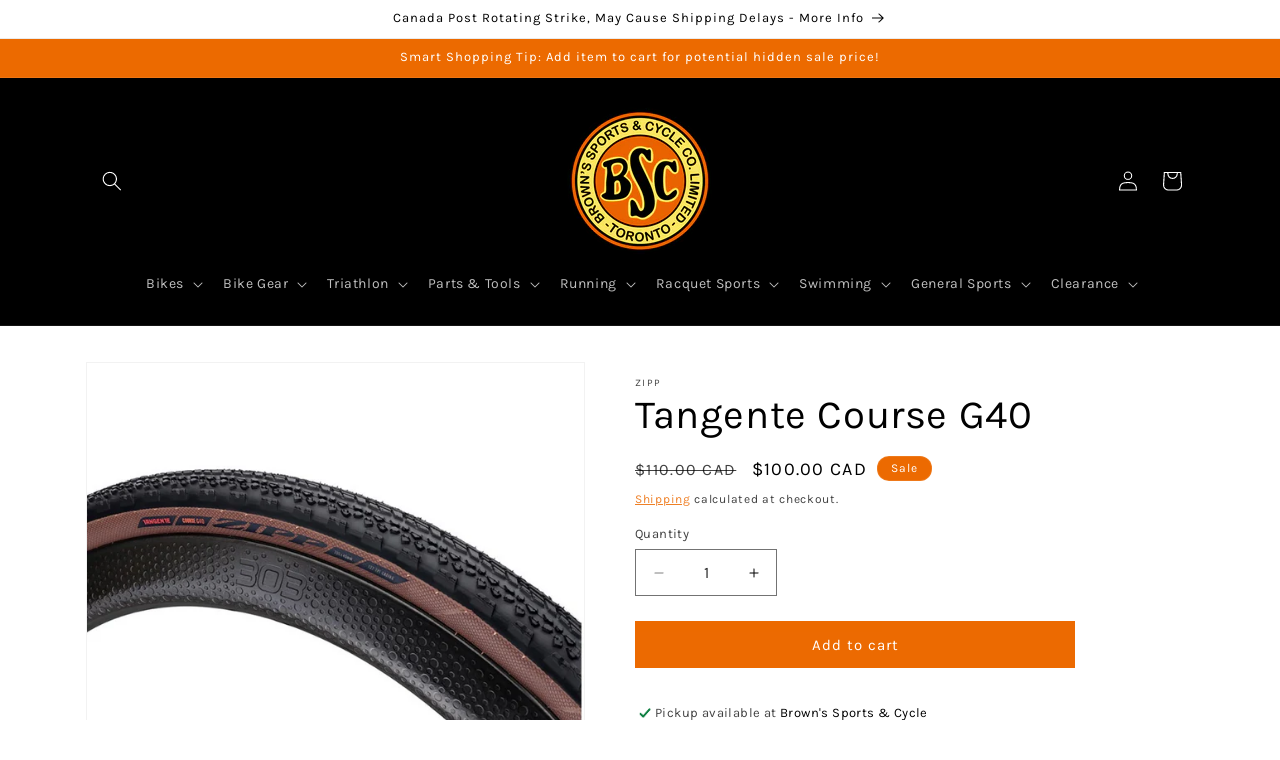

--- FILE ---
content_type: text/html; charset=utf-8
request_url: https://www.brownssports.ca/products/tangente-course-g40
body_size: 45872
content:
<!doctype html>
<html class="js" lang="en">
  <head>
    <meta charset="utf-8">
    <meta http-equiv="X-UA-Compatible" content="IE=edge">
    <meta name="viewport" content="width=device-width,initial-scale=1">
    <meta name="theme-color" content="">
    <link rel="canonical" href="https://www.brownssports.ca/products/tangente-course-g40"><link rel="icon" type="image/png" href="//www.brownssports.ca/cdn/shop/files/Brown-SportsCycle1500x1500pix_1.png?crop=center&height=32&v=1754570560&width=32"><link rel="preconnect" href="https://fonts.shopifycdn.com" crossorigin><title>
      Tangente Course G40
 &ndash; Brown&#39;s Sports &amp; Cycle Co. Ltd.</title>

    
      <meta name="description" content="Zipp’s Tangente Course G40 (700x40c) is a purpose-built tubeless gravel/off-pavement tire for smooth control over untamed roads. Grippy for aggressive riding, this tire provides the control and durability demanded by gravel, dirt, rocks, and mud.The Tangente Course G40 is a wide (40mm) tire designed for control, which,">
    

    

<meta property="og:site_name" content="Brown&#39;s Sports &amp; Cycle Co. Ltd.">
<meta property="og:url" content="https://www.brownssports.ca/products/tangente-course-g40">
<meta property="og:title" content="Tangente Course G40">
<meta property="og:type" content="product">
<meta property="og:description" content="Zipp’s Tangente Course G40 (700x40c) is a purpose-built tubeless gravel/off-pavement tire for smooth control over untamed roads. Grippy for aggressive riding, this tire provides the control and durability demanded by gravel, dirt, rocks, and mud.The Tangente Course G40 is a wide (40mm) tire designed for control, which,"><meta property="og:image" content="http://www.brownssports.ca/cdn/shop/products/ScreenShot2022-03-16at3.34.35PM.png?v=1647459455">
  <meta property="og:image:secure_url" content="https://www.brownssports.ca/cdn/shop/products/ScreenShot2022-03-16at3.34.35PM.png?v=1647459455">
  <meta property="og:image:width" content="754">
  <meta property="og:image:height" content="814"><meta property="og:price:amount" content="100.00">
  <meta property="og:price:currency" content="CAD"><meta name="twitter:site" content="@Browns_Sports"><meta name="twitter:card" content="summary_large_image">
<meta name="twitter:title" content="Tangente Course G40">
<meta name="twitter:description" content="Zipp’s Tangente Course G40 (700x40c) is a purpose-built tubeless gravel/off-pavement tire for smooth control over untamed roads. Grippy for aggressive riding, this tire provides the control and durability demanded by gravel, dirt, rocks, and mud.The Tangente Course G40 is a wide (40mm) tire designed for control, which,">


    <script src="//www.brownssports.ca/cdn/shop/t/17/assets/constants.js?v=132983761750457495441736445875" defer="defer"></script>
    <script src="//www.brownssports.ca/cdn/shop/t/17/assets/pubsub.js?v=158357773527763999511736445877" defer="defer"></script>
    <script src="//www.brownssports.ca/cdn/shop/t/17/assets/global.js?v=152862011079830610291736445876" defer="defer"></script>
    <script src="//www.brownssports.ca/cdn/shop/t/17/assets/details-disclosure.js?v=13653116266235556501736445875" defer="defer"></script>
    <script src="//www.brownssports.ca/cdn/shop/t/17/assets/details-modal.js?v=25581673532751508451736445875" defer="defer"></script>
    <script src="//www.brownssports.ca/cdn/shop/t/17/assets/search-form.js?v=133129549252120666541736445877" defer="defer"></script><script src="//www.brownssports.ca/cdn/shop/t/17/assets/animations.js?v=88693664871331136111736445875" defer="defer"></script><script>window.performance && window.performance.mark && window.performance.mark('shopify.content_for_header.start');</script><meta name="google-site-verification" content="15ScM6K-i1C6VMIADvEWcErofRmrLtJHljE5M8gc2WY">
<meta name="google-site-verification" content="vN0CawmhE-O3wO0lu2arer07MsyyFxFMSNaPKIfjhT0">
<meta id="shopify-digital-wallet" name="shopify-digital-wallet" content="/54940926149/digital_wallets/dialog">
<meta name="shopify-checkout-api-token" content="407d8c54ea9eecd64db698d6c97fe7af">
<meta id="in-context-paypal-metadata" data-shop-id="54940926149" data-venmo-supported="false" data-environment="production" data-locale="en_US" data-paypal-v4="true" data-currency="CAD">
<link rel="alternate" type="application/json+oembed" href="https://www.brownssports.ca/products/tangente-course-g40.oembed">
<script async="async" src="/checkouts/internal/preloads.js?locale=en-CA"></script>
<link rel="preconnect" href="https://shop.app" crossorigin="anonymous">
<script async="async" src="https://shop.app/checkouts/internal/preloads.js?locale=en-CA&shop_id=54940926149" crossorigin="anonymous"></script>
<script id="apple-pay-shop-capabilities" type="application/json">{"shopId":54940926149,"countryCode":"CA","currencyCode":"CAD","merchantCapabilities":["supports3DS"],"merchantId":"gid:\/\/shopify\/Shop\/54940926149","merchantName":"Brown's Sports \u0026 Cycle Co. Ltd.","requiredBillingContactFields":["postalAddress","email"],"requiredShippingContactFields":["postalAddress","email"],"shippingType":"shipping","supportedNetworks":["visa","masterCard","amex","discover","interac","jcb"],"total":{"type":"pending","label":"Brown's Sports \u0026 Cycle Co. Ltd.","amount":"1.00"},"shopifyPaymentsEnabled":true,"supportsSubscriptions":true}</script>
<script id="shopify-features" type="application/json">{"accessToken":"407d8c54ea9eecd64db698d6c97fe7af","betas":["rich-media-storefront-analytics"],"domain":"www.brownssports.ca","predictiveSearch":true,"shopId":54940926149,"locale":"en"}</script>
<script>var Shopify = Shopify || {};
Shopify.shop = "browns-sports-cycle-co-ltd.myshopify.com";
Shopify.locale = "en";
Shopify.currency = {"active":"CAD","rate":"1.0"};
Shopify.country = "CA";
Shopify.theme = {"name":"Updated copy of Dawn","id":147408322772,"schema_name":"Dawn","schema_version":"15.2.0","theme_store_id":887,"role":"main"};
Shopify.theme.handle = "null";
Shopify.theme.style = {"id":null,"handle":null};
Shopify.cdnHost = "www.brownssports.ca/cdn";
Shopify.routes = Shopify.routes || {};
Shopify.routes.root = "/";</script>
<script type="module">!function(o){(o.Shopify=o.Shopify||{}).modules=!0}(window);</script>
<script>!function(o){function n(){var o=[];function n(){o.push(Array.prototype.slice.apply(arguments))}return n.q=o,n}var t=o.Shopify=o.Shopify||{};t.loadFeatures=n(),t.autoloadFeatures=n()}(window);</script>
<script>
  window.ShopifyPay = window.ShopifyPay || {};
  window.ShopifyPay.apiHost = "shop.app\/pay";
  window.ShopifyPay.redirectState = null;
</script>
<script id="shop-js-analytics" type="application/json">{"pageType":"product"}</script>
<script defer="defer" async type="module" src="//www.brownssports.ca/cdn/shopifycloud/shop-js/modules/v2/client.init-shop-cart-sync_COMZFrEa.en.esm.js"></script>
<script defer="defer" async type="module" src="//www.brownssports.ca/cdn/shopifycloud/shop-js/modules/v2/chunk.common_CdXrxk3f.esm.js"></script>
<script type="module">
  await import("//www.brownssports.ca/cdn/shopifycloud/shop-js/modules/v2/client.init-shop-cart-sync_COMZFrEa.en.esm.js");
await import("//www.brownssports.ca/cdn/shopifycloud/shop-js/modules/v2/chunk.common_CdXrxk3f.esm.js");

  window.Shopify.SignInWithShop?.initShopCartSync?.({"fedCMEnabled":true,"windoidEnabled":true});

</script>
<script defer="defer" async type="module" src="//www.brownssports.ca/cdn/shopifycloud/shop-js/modules/v2/client.payment-terms_D7XnU2ez.en.esm.js"></script>
<script defer="defer" async type="module" src="//www.brownssports.ca/cdn/shopifycloud/shop-js/modules/v2/chunk.common_CdXrxk3f.esm.js"></script>
<script defer="defer" async type="module" src="//www.brownssports.ca/cdn/shopifycloud/shop-js/modules/v2/chunk.modal_C89cmTvN.esm.js"></script>
<script type="module">
  await import("//www.brownssports.ca/cdn/shopifycloud/shop-js/modules/v2/client.payment-terms_D7XnU2ez.en.esm.js");
await import("//www.brownssports.ca/cdn/shopifycloud/shop-js/modules/v2/chunk.common_CdXrxk3f.esm.js");
await import("//www.brownssports.ca/cdn/shopifycloud/shop-js/modules/v2/chunk.modal_C89cmTvN.esm.js");

  
</script>
<script>
  window.Shopify = window.Shopify || {};
  if (!window.Shopify.featureAssets) window.Shopify.featureAssets = {};
  window.Shopify.featureAssets['shop-js'] = {"shop-cart-sync":["modules/v2/client.shop-cart-sync_CRSPkpKa.en.esm.js","modules/v2/chunk.common_CdXrxk3f.esm.js"],"init-fed-cm":["modules/v2/client.init-fed-cm_DO1JVZ96.en.esm.js","modules/v2/chunk.common_CdXrxk3f.esm.js"],"init-windoid":["modules/v2/client.init-windoid_hXardXh0.en.esm.js","modules/v2/chunk.common_CdXrxk3f.esm.js"],"init-shop-email-lookup-coordinator":["modules/v2/client.init-shop-email-lookup-coordinator_jpxQlUsx.en.esm.js","modules/v2/chunk.common_CdXrxk3f.esm.js"],"shop-toast-manager":["modules/v2/client.shop-toast-manager_C-K0q6-t.en.esm.js","modules/v2/chunk.common_CdXrxk3f.esm.js"],"shop-button":["modules/v2/client.shop-button_B6dBoDg5.en.esm.js","modules/v2/chunk.common_CdXrxk3f.esm.js"],"shop-login-button":["modules/v2/client.shop-login-button_BHRMsoBb.en.esm.js","modules/v2/chunk.common_CdXrxk3f.esm.js","modules/v2/chunk.modal_C89cmTvN.esm.js"],"shop-cash-offers":["modules/v2/client.shop-cash-offers_p6Pw3nax.en.esm.js","modules/v2/chunk.common_CdXrxk3f.esm.js","modules/v2/chunk.modal_C89cmTvN.esm.js"],"avatar":["modules/v2/client.avatar_BTnouDA3.en.esm.js"],"init-shop-cart-sync":["modules/v2/client.init-shop-cart-sync_COMZFrEa.en.esm.js","modules/v2/chunk.common_CdXrxk3f.esm.js"],"init-shop-for-new-customer-accounts":["modules/v2/client.init-shop-for-new-customer-accounts_BNQiNx4m.en.esm.js","modules/v2/client.shop-login-button_BHRMsoBb.en.esm.js","modules/v2/chunk.common_CdXrxk3f.esm.js","modules/v2/chunk.modal_C89cmTvN.esm.js"],"pay-button":["modules/v2/client.pay-button_CRuQ9trT.en.esm.js","modules/v2/chunk.common_CdXrxk3f.esm.js"],"init-customer-accounts-sign-up":["modules/v2/client.init-customer-accounts-sign-up_Q1yheB3t.en.esm.js","modules/v2/client.shop-login-button_BHRMsoBb.en.esm.js","modules/v2/chunk.common_CdXrxk3f.esm.js","modules/v2/chunk.modal_C89cmTvN.esm.js"],"checkout-modal":["modules/v2/client.checkout-modal_DtXVhFgQ.en.esm.js","modules/v2/chunk.common_CdXrxk3f.esm.js","modules/v2/chunk.modal_C89cmTvN.esm.js"],"init-customer-accounts":["modules/v2/client.init-customer-accounts_B5rMd0lj.en.esm.js","modules/v2/client.shop-login-button_BHRMsoBb.en.esm.js","modules/v2/chunk.common_CdXrxk3f.esm.js","modules/v2/chunk.modal_C89cmTvN.esm.js"],"lead-capture":["modules/v2/client.lead-capture_CmGCXBh3.en.esm.js","modules/v2/chunk.common_CdXrxk3f.esm.js","modules/v2/chunk.modal_C89cmTvN.esm.js"],"shop-follow-button":["modules/v2/client.shop-follow-button_CV5C02lv.en.esm.js","modules/v2/chunk.common_CdXrxk3f.esm.js","modules/v2/chunk.modal_C89cmTvN.esm.js"],"shop-login":["modules/v2/client.shop-login_Bz_Zm_XZ.en.esm.js","modules/v2/chunk.common_CdXrxk3f.esm.js","modules/v2/chunk.modal_C89cmTvN.esm.js"],"payment-terms":["modules/v2/client.payment-terms_D7XnU2ez.en.esm.js","modules/v2/chunk.common_CdXrxk3f.esm.js","modules/v2/chunk.modal_C89cmTvN.esm.js"]};
</script>
<script>(function() {
  var isLoaded = false;
  function asyncLoad() {
    if (isLoaded) return;
    isLoaded = true;
    var urls = ["https:\/\/sdks.automizely.com\/conversions\/v1\/conversions.js?app_connection_id=bbca6577068b41cb804fd5cec5c3ebf9\u0026mapped_org_id=c2489a40fbf86aa1e998e801bb9a2d89_v1\u0026shop=browns-sports-cycle-co-ltd.myshopify.com","https:\/\/cdn.shopify.com\/s\/files\/1\/0549\/4092\/6149\/t\/11\/assets\/globo.formbuilder.init.js?v=1677165246\u0026shop=browns-sports-cycle-co-ltd.myshopify.com","https:\/\/s1.staq-cdn.com\/appointly\/api\/js\/54940926149\/main.js?sId=54940926149\u0026v=X1W8N97IEJ4Q3IW12PIYP4GJ\u0026shop=browns-sports-cycle-co-ltd.myshopify.com"];
    for (var i = 0; i < urls.length; i++) {
      var s = document.createElement('script');
      s.type = 'text/javascript';
      s.async = true;
      s.src = urls[i];
      var x = document.getElementsByTagName('script')[0];
      x.parentNode.insertBefore(s, x);
    }
  };
  if(window.attachEvent) {
    window.attachEvent('onload', asyncLoad);
  } else {
    window.addEventListener('load', asyncLoad, false);
  }
})();</script>
<script id="__st">var __st={"a":54940926149,"offset":-18000,"reqid":"89bd8fee-6d77-4fe4-b494-c362adfd3352-1763426383","pageurl":"www.brownssports.ca\/products\/tangente-course-g40","u":"53ad8384d902","p":"product","rtyp":"product","rid":7567261925588};</script>
<script>window.ShopifyPaypalV4VisibilityTracking = true;</script>
<script id="captcha-bootstrap">!function(){'use strict';const t='contact',e='account',n='new_comment',o=[[t,t],['blogs',n],['comments',n],[t,'customer']],c=[[e,'customer_login'],[e,'guest_login'],[e,'recover_customer_password'],[e,'create_customer']],r=t=>t.map((([t,e])=>`form[action*='/${t}']:not([data-nocaptcha='true']) input[name='form_type'][value='${e}']`)).join(','),a=t=>()=>t?[...document.querySelectorAll(t)].map((t=>t.form)):[];function s(){const t=[...o],e=r(t);return a(e)}const i='password',u='form_key',d=['recaptcha-v3-token','g-recaptcha-response','h-captcha-response',i],f=()=>{try{return window.sessionStorage}catch{return}},m='__shopify_v',_=t=>t.elements[u];function p(t,e,n=!1){try{const o=window.sessionStorage,c=JSON.parse(o.getItem(e)),{data:r}=function(t){const{data:e,action:n}=t;return t[m]||n?{data:e,action:n}:{data:t,action:n}}(c);for(const[e,n]of Object.entries(r))t.elements[e]&&(t.elements[e].value=n);n&&o.removeItem(e)}catch(o){console.error('form repopulation failed',{error:o})}}const l='form_type',E='cptcha';function T(t){t.dataset[E]=!0}const w=window,h=w.document,L='Shopify',v='ce_forms',y='captcha';let A=!1;((t,e)=>{const n=(g='f06e6c50-85a8-45c8-87d0-21a2b65856fe',I='https://cdn.shopify.com/shopifycloud/storefront-forms-hcaptcha/ce_storefront_forms_captcha_hcaptcha.v1.5.2.iife.js',D={infoText:'Protected by hCaptcha',privacyText:'Privacy',termsText:'Terms'},(t,e,n)=>{const o=w[L][v],c=o.bindForm;if(c)return c(t,g,e,D).then(n);var r;o.q.push([[t,g,e,D],n]),r=I,A||(h.body.append(Object.assign(h.createElement('script'),{id:'captcha-provider',async:!0,src:r})),A=!0)});var g,I,D;w[L]=w[L]||{},w[L][v]=w[L][v]||{},w[L][v].q=[],w[L][y]=w[L][y]||{},w[L][y].protect=function(t,e){n(t,void 0,e),T(t)},Object.freeze(w[L][y]),function(t,e,n,w,h,L){const[v,y,A,g]=function(t,e,n){const i=e?o:[],u=t?c:[],d=[...i,...u],f=r(d),m=r(i),_=r(d.filter((([t,e])=>n.includes(e))));return[a(f),a(m),a(_),s()]}(w,h,L),I=t=>{const e=t.target;return e instanceof HTMLFormElement?e:e&&e.form},D=t=>v().includes(t);t.addEventListener('submit',(t=>{const e=I(t);if(!e)return;const n=D(e)&&!e.dataset.hcaptchaBound&&!e.dataset.recaptchaBound,o=_(e),c=g().includes(e)&&(!o||!o.value);(n||c)&&t.preventDefault(),c&&!n&&(function(t){try{if(!f())return;!function(t){const e=f();if(!e)return;const n=_(t);if(!n)return;const o=n.value;o&&e.removeItem(o)}(t);const e=Array.from(Array(32),(()=>Math.random().toString(36)[2])).join('');!function(t,e){_(t)||t.append(Object.assign(document.createElement('input'),{type:'hidden',name:u})),t.elements[u].value=e}(t,e),function(t,e){const n=f();if(!n)return;const o=[...t.querySelectorAll(`input[type='${i}']`)].map((({name:t})=>t)),c=[...d,...o],r={};for(const[a,s]of new FormData(t).entries())c.includes(a)||(r[a]=s);n.setItem(e,JSON.stringify({[m]:1,action:t.action,data:r}))}(t,e)}catch(e){console.error('failed to persist form',e)}}(e),e.submit())}));const S=(t,e)=>{t&&!t.dataset[E]&&(n(t,e.some((e=>e===t))),T(t))};for(const o of['focusin','change'])t.addEventListener(o,(t=>{const e=I(t);D(e)&&S(e,y())}));const B=e.get('form_key'),M=e.get(l),P=B&&M;t.addEventListener('DOMContentLoaded',(()=>{const t=y();if(P)for(const e of t)e.elements[l].value===M&&p(e,B);[...new Set([...A(),...v().filter((t=>'true'===t.dataset.shopifyCaptcha))])].forEach((e=>S(e,t)))}))}(h,new URLSearchParams(w.location.search),n,t,e,['guest_login'])})(!0,!0)}();</script>
<script integrity="sha256-52AcMU7V7pcBOXWImdc/TAGTFKeNjmkeM1Pvks/DTgc=" data-source-attribution="shopify.loadfeatures" defer="defer" src="//www.brownssports.ca/cdn/shopifycloud/storefront/assets/storefront/load_feature-81c60534.js" crossorigin="anonymous"></script>
<script crossorigin="anonymous" defer="defer" src="//www.brownssports.ca/cdn/shopifycloud/storefront/assets/shopify_pay/storefront-65b4c6d7.js?v=20250812"></script>
<script data-source-attribution="shopify.dynamic_checkout.dynamic.init">var Shopify=Shopify||{};Shopify.PaymentButton=Shopify.PaymentButton||{isStorefrontPortableWallets:!0,init:function(){window.Shopify.PaymentButton.init=function(){};var t=document.createElement("script");t.src="https://www.brownssports.ca/cdn/shopifycloud/portable-wallets/latest/portable-wallets.en.js",t.type="module",document.head.appendChild(t)}};
</script>
<script data-source-attribution="shopify.dynamic_checkout.buyer_consent">
  function portableWalletsHideBuyerConsent(e){var t=document.getElementById("shopify-buyer-consent"),n=document.getElementById("shopify-subscription-policy-button");t&&n&&(t.classList.add("hidden"),t.setAttribute("aria-hidden","true"),n.removeEventListener("click",e))}function portableWalletsShowBuyerConsent(e){var t=document.getElementById("shopify-buyer-consent"),n=document.getElementById("shopify-subscription-policy-button");t&&n&&(t.classList.remove("hidden"),t.removeAttribute("aria-hidden"),n.addEventListener("click",e))}window.Shopify?.PaymentButton&&(window.Shopify.PaymentButton.hideBuyerConsent=portableWalletsHideBuyerConsent,window.Shopify.PaymentButton.showBuyerConsent=portableWalletsShowBuyerConsent);
</script>
<script data-source-attribution="shopify.dynamic_checkout.cart.bootstrap">document.addEventListener("DOMContentLoaded",(function(){function t(){return document.querySelector("shopify-accelerated-checkout-cart, shopify-accelerated-checkout")}if(t())Shopify.PaymentButton.init();else{new MutationObserver((function(e,n){t()&&(Shopify.PaymentButton.init(),n.disconnect())})).observe(document.body,{childList:!0,subtree:!0})}}));
</script>
<link id="shopify-accelerated-checkout-styles" rel="stylesheet" media="screen" href="https://www.brownssports.ca/cdn/shopifycloud/portable-wallets/latest/accelerated-checkout-backwards-compat.css" crossorigin="anonymous">
<style id="shopify-accelerated-checkout-cart">
        #shopify-buyer-consent {
  margin-top: 1em;
  display: inline-block;
  width: 100%;
}

#shopify-buyer-consent.hidden {
  display: none;
}

#shopify-subscription-policy-button {
  background: none;
  border: none;
  padding: 0;
  text-decoration: underline;
  font-size: inherit;
  cursor: pointer;
}

#shopify-subscription-policy-button::before {
  box-shadow: none;
}

      </style>
<script id="sections-script" data-sections="header" defer="defer" src="//www.brownssports.ca/cdn/shop/t/17/compiled_assets/scripts.js?5698"></script>
<script>window.performance && window.performance.mark && window.performance.mark('shopify.content_for_header.end');</script>


    <style data-shopify>
      @font-face {
  font-family: Karla;
  font-weight: 400;
  font-style: normal;
  font-display: swap;
  src: url("//www.brownssports.ca/cdn/fonts/karla/karla_n4.40497e07df527e6a50e58fb17ef1950c72f3e32c.woff2") format("woff2"),
       url("//www.brownssports.ca/cdn/fonts/karla/karla_n4.e9f6f9de321061073c6bfe03c28976ba8ce6ee18.woff") format("woff");
}

      @font-face {
  font-family: Karla;
  font-weight: 700;
  font-style: normal;
  font-display: swap;
  src: url("//www.brownssports.ca/cdn/fonts/karla/karla_n7.4358a847d4875593d69cfc3f8cc0b44c17b3ed03.woff2") format("woff2"),
       url("//www.brownssports.ca/cdn/fonts/karla/karla_n7.96e322f6d76ce794f25fa29e55d6997c3fb656b6.woff") format("woff");
}

      @font-face {
  font-family: Karla;
  font-weight: 400;
  font-style: italic;
  font-display: swap;
  src: url("//www.brownssports.ca/cdn/fonts/karla/karla_i4.2086039c16bcc3a78a72a2f7b471e3c4a7f873a6.woff2") format("woff2"),
       url("//www.brownssports.ca/cdn/fonts/karla/karla_i4.7b9f59841a5960c16fa2a897a0716c8ebb183221.woff") format("woff");
}

      @font-face {
  font-family: Karla;
  font-weight: 700;
  font-style: italic;
  font-display: swap;
  src: url("//www.brownssports.ca/cdn/fonts/karla/karla_i7.fe031cd65d6e02906286add4f6dda06afc2615f0.woff2") format("woff2"),
       url("//www.brownssports.ca/cdn/fonts/karla/karla_i7.816d4949fa7f7d79314595d7003eda5b44e959e3.woff") format("woff");
}

      @font-face {
  font-family: Karla;
  font-weight: 400;
  font-style: normal;
  font-display: swap;
  src: url("//www.brownssports.ca/cdn/fonts/karla/karla_n4.40497e07df527e6a50e58fb17ef1950c72f3e32c.woff2") format("woff2"),
       url("//www.brownssports.ca/cdn/fonts/karla/karla_n4.e9f6f9de321061073c6bfe03c28976ba8ce6ee18.woff") format("woff");
}


      
        :root,
        .color-scheme-1 {
          --color-background: 255,255,255;
        
          --gradient-background: #ffffff;
        

        

        --color-foreground: 0,0,0;
        --color-background-contrast: 191,191,191;
        --color-shadow: 18,18,18;
        --color-button: 236,106,0;
        --color-button-text: 255,255,255;
        --color-secondary-button: 255,255,255;
        --color-secondary-button-text: 236,106,0;
        --color-link: 236,106,0;
        --color-badge-foreground: 0,0,0;
        --color-badge-background: 255,255,255;
        --color-badge-border: 0,0,0;
        --payment-terms-background-color: rgb(255 255 255);
      }
      
        
        .color-scheme-2 {
          --color-background: 255,255,255;
        
          --gradient-background: #ffffff;
        

        

        --color-foreground: 255,255,255;
        --color-background-contrast: 191,191,191;
        --color-shadow: 18,18,18;
        --color-button: 18,18,18;
        --color-button-text: 243,243,243;
        --color-secondary-button: 255,255,255;
        --color-secondary-button-text: 18,18,18;
        --color-link: 18,18,18;
        --color-badge-foreground: 255,255,255;
        --color-badge-background: 255,255,255;
        --color-badge-border: 255,255,255;
        --payment-terms-background-color: rgb(255 255 255);
      }
      
        
        .color-scheme-3 {
          --color-background: 0,0,0;
        
          --gradient-background: #000000;
        

        

        --color-foreground: 255,255,255;
        --color-background-contrast: 128,128,128;
        --color-shadow: 0,0,0;
        --color-button: 255,255,255;
        --color-button-text: 0,0,0;
        --color-secondary-button: 0,0,0;
        --color-secondary-button-text: 255,255,255;
        --color-link: 255,255,255;
        --color-badge-foreground: 255,255,255;
        --color-badge-background: 0,0,0;
        --color-badge-border: 255,255,255;
        --payment-terms-background-color: rgb(0 0 0);
      }
      
        
        .color-scheme-4 {
          --color-background: 18,18,18;
        
          --gradient-background: #121212;
        

        

        --color-foreground: 255,255,255;
        --color-background-contrast: 146,146,146;
        --color-shadow: 18,18,18;
        --color-button: 255,255,255;
        --color-button-text: 18,18,18;
        --color-secondary-button: 18,18,18;
        --color-secondary-button-text: 255,255,255;
        --color-link: 255,255,255;
        --color-badge-foreground: 255,255,255;
        --color-badge-background: 18,18,18;
        --color-badge-border: 255,255,255;
        --payment-terms-background-color: rgb(18 18 18);
      }
      
        
        .color-scheme-5 {
          --color-background: 236,106,0;
        
          --gradient-background: #ec6a00;
        

        

        --color-foreground: 255,255,255;
        --color-background-contrast: 109,49,0;
        --color-shadow: 18,18,18;
        --color-button: 255,255,255;
        --color-button-text: 51,79,180;
        --color-secondary-button: 236,106,0;
        --color-secondary-button-text: 255,255,255;
        --color-link: 255,255,255;
        --color-badge-foreground: 255,255,255;
        --color-badge-background: 236,106,0;
        --color-badge-border: 255,255,255;
        --payment-terms-background-color: rgb(236 106 0);
      }
      
        
        .color-scheme-f76538d3-eb56-42a6-805b-7d2f89cdc3f5 {
          --color-background: 18,18,18;
        
          --gradient-background: #121212;
        

        

        --color-foreground: 255,255,255;
        --color-background-contrast: 146,146,146;
        --color-shadow: 18,18,18;
        --color-button: 255,255,255;
        --color-button-text: 0,0,0;
        --color-secondary-button: 18,18,18;
        --color-secondary-button-text: 236,106,0;
        --color-link: 236,106,0;
        --color-badge-foreground: 255,255,255;
        --color-badge-background: 18,18,18;
        --color-badge-border: 255,255,255;
        --payment-terms-background-color: rgb(18 18 18);
      }
      

      body, .color-scheme-1, .color-scheme-2, .color-scheme-3, .color-scheme-4, .color-scheme-5, .color-scheme-f76538d3-eb56-42a6-805b-7d2f89cdc3f5 {
        color: rgba(var(--color-foreground), 0.75);
        background-color: rgb(var(--color-background));
      }

      :root {
        --font-body-family: Karla, sans-serif;
        --font-body-style: normal;
        --font-body-weight: 400;
        --font-body-weight-bold: 700;

        --font-heading-family: Karla, sans-serif;
        --font-heading-style: normal;
        --font-heading-weight: 400;

        --font-body-scale: 1.0;
        --font-heading-scale: 1.0;

        --media-padding: px;
        --media-border-opacity: 0.05;
        --media-border-width: 1px;
        --media-radius: 0px;
        --media-shadow-opacity: 0.0;
        --media-shadow-horizontal-offset: 0px;
        --media-shadow-vertical-offset: 0px;
        --media-shadow-blur-radius: 5px;
        --media-shadow-visible: 0;

        --page-width: 120rem;
        --page-width-margin: 0rem;

        --product-card-image-padding: 0.0rem;
        --product-card-corner-radius: 0.0rem;
        --product-card-text-alignment: left;
        --product-card-border-width: 0.0rem;
        --product-card-border-opacity: 0.0;
        --product-card-shadow-opacity: 0.0;
        --product-card-shadow-visible: 0;
        --product-card-shadow-horizontal-offset: 0.0rem;
        --product-card-shadow-vertical-offset: 0.4rem;
        --product-card-shadow-blur-radius: 0.5rem;

        --collection-card-image-padding: 0.0rem;
        --collection-card-corner-radius: 0.0rem;
        --collection-card-text-alignment: left;
        --collection-card-border-width: 0.0rem;
        --collection-card-border-opacity: 0.0;
        --collection-card-shadow-opacity: 0.1;
        --collection-card-shadow-visible: 1;
        --collection-card-shadow-horizontal-offset: 0.0rem;
        --collection-card-shadow-vertical-offset: 0.0rem;
        --collection-card-shadow-blur-radius: 0.0rem;

        --blog-card-image-padding: 0.0rem;
        --blog-card-corner-radius: 0.0rem;
        --blog-card-text-alignment: left;
        --blog-card-border-width: 0.0rem;
        --blog-card-border-opacity: 0.0;
        --blog-card-shadow-opacity: 0.1;
        --blog-card-shadow-visible: 1;
        --blog-card-shadow-horizontal-offset: 0.0rem;
        --blog-card-shadow-vertical-offset: 0.0rem;
        --blog-card-shadow-blur-radius: 0.0rem;

        --badge-corner-radius: 4.0rem;

        --popup-border-width: 1px;
        --popup-border-opacity: 0.1;
        --popup-corner-radius: 0px;
        --popup-shadow-opacity: 0.0;
        --popup-shadow-horizontal-offset: 0px;
        --popup-shadow-vertical-offset: 4px;
        --popup-shadow-blur-radius: 5px;

        --drawer-border-width: 1px;
        --drawer-border-opacity: 0.1;
        --drawer-shadow-opacity: 0.0;
        --drawer-shadow-horizontal-offset: 0px;
        --drawer-shadow-vertical-offset: 4px;
        --drawer-shadow-blur-radius: 5px;

        --spacing-sections-desktop: 0px;
        --spacing-sections-mobile: 0px;

        --grid-desktop-vertical-spacing: 8px;
        --grid-desktop-horizontal-spacing: 8px;
        --grid-mobile-vertical-spacing: 4px;
        --grid-mobile-horizontal-spacing: 4px;

        --text-boxes-border-opacity: 0.1;
        --text-boxes-border-width: 0px;
        --text-boxes-radius: 0px;
        --text-boxes-shadow-opacity: 0.0;
        --text-boxes-shadow-visible: 0;
        --text-boxes-shadow-horizontal-offset: 0px;
        --text-boxes-shadow-vertical-offset: 4px;
        --text-boxes-shadow-blur-radius: 5px;

        --buttons-radius: 0px;
        --buttons-radius-outset: 0px;
        --buttons-border-width: 1px;
        --buttons-border-opacity: 1.0;
        --buttons-shadow-opacity: 0.0;
        --buttons-shadow-visible: 0;
        --buttons-shadow-horizontal-offset: 0px;
        --buttons-shadow-vertical-offset: 4px;
        --buttons-shadow-blur-radius: 5px;
        --buttons-border-offset: 0px;

        --inputs-radius: 0px;
        --inputs-border-width: 1px;
        --inputs-border-opacity: 0.55;
        --inputs-shadow-opacity: 0.0;
        --inputs-shadow-horizontal-offset: 0px;
        --inputs-margin-offset: 0px;
        --inputs-shadow-vertical-offset: 4px;
        --inputs-shadow-blur-radius: 5px;
        --inputs-radius-outset: 0px;

        --variant-pills-radius: 40px;
        --variant-pills-border-width: 1px;
        --variant-pills-border-opacity: 0.55;
        --variant-pills-shadow-opacity: 0.0;
        --variant-pills-shadow-horizontal-offset: 0px;
        --variant-pills-shadow-vertical-offset: 4px;
        --variant-pills-shadow-blur-radius: 5px;
      }

      *,
      *::before,
      *::after {
        box-sizing: inherit;
      }

      html {
        box-sizing: border-box;
        font-size: calc(var(--font-body-scale) * 62.5%);
        height: 100%;
      }

      body {
        display: grid;
        grid-template-rows: auto auto 1fr auto;
        grid-template-columns: 100%;
        min-height: 100%;
        margin: 0;
        font-size: 1.5rem;
        letter-spacing: 0.06rem;
        line-height: calc(1 + 0.8 / var(--font-body-scale));
        font-family: var(--font-body-family);
        font-style: var(--font-body-style);
        font-weight: var(--font-body-weight);
      }

      @media screen and (min-width: 750px) {
        body {
          font-size: 1.6rem;
        }
      }
    </style>

    <link href="//www.brownssports.ca/cdn/shop/t/17/assets/base.css?v=159841507637079171801737801651" rel="stylesheet" type="text/css" media="all" />
    <link rel="stylesheet" href="//www.brownssports.ca/cdn/shop/t/17/assets/component-cart-items.css?v=123238115697927560811736445875" media="print" onload="this.media='all'"><link href="//www.brownssports.ca/cdn/shop/t/17/assets/component-cart-drawer.css?v=112801333748515159671736445875" rel="stylesheet" type="text/css" media="all" />
      <link href="//www.brownssports.ca/cdn/shop/t/17/assets/component-cart.css?v=164708765130180853531736445875" rel="stylesheet" type="text/css" media="all" />
      <link href="//www.brownssports.ca/cdn/shop/t/17/assets/component-totals.css?v=15906652033866631521736445875" rel="stylesheet" type="text/css" media="all" />
      <link href="//www.brownssports.ca/cdn/shop/t/17/assets/component-price.css?v=70172745017360139101736445875" rel="stylesheet" type="text/css" media="all" />
      <link href="//www.brownssports.ca/cdn/shop/t/17/assets/component-discounts.css?v=152760482443307489271736445875" rel="stylesheet" type="text/css" media="all" />

      <link rel="preload" as="font" href="//www.brownssports.ca/cdn/fonts/karla/karla_n4.40497e07df527e6a50e58fb17ef1950c72f3e32c.woff2" type="font/woff2" crossorigin>
      

      <link rel="preload" as="font" href="//www.brownssports.ca/cdn/fonts/karla/karla_n4.40497e07df527e6a50e58fb17ef1950c72f3e32c.woff2" type="font/woff2" crossorigin>
      
<link
        rel="stylesheet"
        href="//www.brownssports.ca/cdn/shop/t/17/assets/component-predictive-search.css?v=118923337488134913561736445875"
        media="print"
        onload="this.media='all'"
      ><script>
      if (Shopify.designMode) {
        document.documentElement.classList.add('shopify-design-mode');
      }
    </script>
  <script src="https://cdn.shopify.com/extensions/019a90cd-6579-7b5b-900c-bc3c5abd84f9/sesami-booking-app-92/assets/sesami-main.js" type="text/javascript" defer="defer"></script>
<link href="https://cdn.shopify.com/extensions/019a90cd-6579-7b5b-900c-bc3c5abd84f9/sesami-booking-app-92/assets/sesami-components.css" rel="stylesheet" type="text/css" media="all">
<script src="https://cdn.shopify.com/extensions/672fc376-6c04-4f4c-9241-dcdff687ff36/apntly-54/assets/appointly-embed.js" type="text/javascript" defer="defer"></script>
<link href="https://monorail-edge.shopifysvc.com" rel="dns-prefetch">
<script>(function(){if ("sendBeacon" in navigator && "performance" in window) {try {var session_token_from_headers = performance.getEntriesByType('navigation')[0].serverTiming.find(x => x.name == '_s').description;} catch {var session_token_from_headers = undefined;}var session_cookie_matches = document.cookie.match(/_shopify_s=([^;]*)/);var session_token_from_cookie = session_cookie_matches && session_cookie_matches.length === 2 ? session_cookie_matches[1] : "";var session_token = session_token_from_headers || session_token_from_cookie || "";function handle_abandonment_event(e) {var entries = performance.getEntries().filter(function(entry) {return /monorail-edge.shopifysvc.com/.test(entry.name);});if (!window.abandonment_tracked && entries.length === 0) {window.abandonment_tracked = true;var currentMs = Date.now();var navigation_start = performance.timing.navigationStart;var payload = {shop_id: 54940926149,url: window.location.href,navigation_start,duration: currentMs - navigation_start,session_token,page_type: "product"};window.navigator.sendBeacon("https://monorail-edge.shopifysvc.com/v1/produce", JSON.stringify({schema_id: "online_store_buyer_site_abandonment/1.1",payload: payload,metadata: {event_created_at_ms: currentMs,event_sent_at_ms: currentMs}}));}}window.addEventListener('pagehide', handle_abandonment_event);}}());</script>
<script id="web-pixels-manager-setup">(function e(e,d,r,n,o){if(void 0===o&&(o={}),!Boolean(null===(a=null===(i=window.Shopify)||void 0===i?void 0:i.analytics)||void 0===a?void 0:a.replayQueue)){var i,a;window.Shopify=window.Shopify||{};var t=window.Shopify;t.analytics=t.analytics||{};var s=t.analytics;s.replayQueue=[],s.publish=function(e,d,r){return s.replayQueue.push([e,d,r]),!0};try{self.performance.mark("wpm:start")}catch(e){}var l=function(){var e={modern:/Edge?\/(1{2}[4-9]|1[2-9]\d|[2-9]\d{2}|\d{4,})\.\d+(\.\d+|)|Firefox\/(1{2}[4-9]|1[2-9]\d|[2-9]\d{2}|\d{4,})\.\d+(\.\d+|)|Chrom(ium|e)\/(9{2}|\d{3,})\.\d+(\.\d+|)|(Maci|X1{2}).+ Version\/(15\.\d+|(1[6-9]|[2-9]\d|\d{3,})\.\d+)([,.]\d+|)( \(\w+\)|)( Mobile\/\w+|) Safari\/|Chrome.+OPR\/(9{2}|\d{3,})\.\d+\.\d+|(CPU[ +]OS|iPhone[ +]OS|CPU[ +]iPhone|CPU IPhone OS|CPU iPad OS)[ +]+(15[._]\d+|(1[6-9]|[2-9]\d|\d{3,})[._]\d+)([._]\d+|)|Android:?[ /-](13[3-9]|1[4-9]\d|[2-9]\d{2}|\d{4,})(\.\d+|)(\.\d+|)|Android.+Firefox\/(13[5-9]|1[4-9]\d|[2-9]\d{2}|\d{4,})\.\d+(\.\d+|)|Android.+Chrom(ium|e)\/(13[3-9]|1[4-9]\d|[2-9]\d{2}|\d{4,})\.\d+(\.\d+|)|SamsungBrowser\/([2-9]\d|\d{3,})\.\d+/,legacy:/Edge?\/(1[6-9]|[2-9]\d|\d{3,})\.\d+(\.\d+|)|Firefox\/(5[4-9]|[6-9]\d|\d{3,})\.\d+(\.\d+|)|Chrom(ium|e)\/(5[1-9]|[6-9]\d|\d{3,})\.\d+(\.\d+|)([\d.]+$|.*Safari\/(?![\d.]+ Edge\/[\d.]+$))|(Maci|X1{2}).+ Version\/(10\.\d+|(1[1-9]|[2-9]\d|\d{3,})\.\d+)([,.]\d+|)( \(\w+\)|)( Mobile\/\w+|) Safari\/|Chrome.+OPR\/(3[89]|[4-9]\d|\d{3,})\.\d+\.\d+|(CPU[ +]OS|iPhone[ +]OS|CPU[ +]iPhone|CPU IPhone OS|CPU iPad OS)[ +]+(10[._]\d+|(1[1-9]|[2-9]\d|\d{3,})[._]\d+)([._]\d+|)|Android:?[ /-](13[3-9]|1[4-9]\d|[2-9]\d{2}|\d{4,})(\.\d+|)(\.\d+|)|Mobile Safari.+OPR\/([89]\d|\d{3,})\.\d+\.\d+|Android.+Firefox\/(13[5-9]|1[4-9]\d|[2-9]\d{2}|\d{4,})\.\d+(\.\d+|)|Android.+Chrom(ium|e)\/(13[3-9]|1[4-9]\d|[2-9]\d{2}|\d{4,})\.\d+(\.\d+|)|Android.+(UC? ?Browser|UCWEB|U3)[ /]?(15\.([5-9]|\d{2,})|(1[6-9]|[2-9]\d|\d{3,})\.\d+)\.\d+|SamsungBrowser\/(5\.\d+|([6-9]|\d{2,})\.\d+)|Android.+MQ{2}Browser\/(14(\.(9|\d{2,})|)|(1[5-9]|[2-9]\d|\d{3,})(\.\d+|))(\.\d+|)|K[Aa][Ii]OS\/(3\.\d+|([4-9]|\d{2,})\.\d+)(\.\d+|)/},d=e.modern,r=e.legacy,n=navigator.userAgent;return n.match(d)?"modern":n.match(r)?"legacy":"unknown"}(),u="modern"===l?"modern":"legacy",c=(null!=n?n:{modern:"",legacy:""})[u],f=function(e){return[e.baseUrl,"/wpm","/b",e.hashVersion,"modern"===e.buildTarget?"m":"l",".js"].join("")}({baseUrl:d,hashVersion:r,buildTarget:u}),m=function(e){var d=e.version,r=e.bundleTarget,n=e.surface,o=e.pageUrl,i=e.monorailEndpoint;return{emit:function(e){var a=e.status,t=e.errorMsg,s=(new Date).getTime(),l=JSON.stringify({metadata:{event_sent_at_ms:s},events:[{schema_id:"web_pixels_manager_load/3.1",payload:{version:d,bundle_target:r,page_url:o,status:a,surface:n,error_msg:t},metadata:{event_created_at_ms:s}}]});if(!i)return console&&console.warn&&console.warn("[Web Pixels Manager] No Monorail endpoint provided, skipping logging."),!1;try{return self.navigator.sendBeacon.bind(self.navigator)(i,l)}catch(e){}var u=new XMLHttpRequest;try{return u.open("POST",i,!0),u.setRequestHeader("Content-Type","text/plain"),u.send(l),!0}catch(e){return console&&console.warn&&console.warn("[Web Pixels Manager] Got an unhandled error while logging to Monorail."),!1}}}}({version:r,bundleTarget:l,surface:e.surface,pageUrl:self.location.href,monorailEndpoint:e.monorailEndpoint});try{o.browserTarget=l,function(e){var d=e.src,r=e.async,n=void 0===r||r,o=e.onload,i=e.onerror,a=e.sri,t=e.scriptDataAttributes,s=void 0===t?{}:t,l=document.createElement("script"),u=document.querySelector("head"),c=document.querySelector("body");if(l.async=n,l.src=d,a&&(l.integrity=a,l.crossOrigin="anonymous"),s)for(var f in s)if(Object.prototype.hasOwnProperty.call(s,f))try{l.dataset[f]=s[f]}catch(e){}if(o&&l.addEventListener("load",o),i&&l.addEventListener("error",i),u)u.appendChild(l);else{if(!c)throw new Error("Did not find a head or body element to append the script");c.appendChild(l)}}({src:f,async:!0,onload:function(){if(!function(){var e,d;return Boolean(null===(d=null===(e=window.Shopify)||void 0===e?void 0:e.analytics)||void 0===d?void 0:d.initialized)}()){var d=window.webPixelsManager.init(e)||void 0;if(d){var r=window.Shopify.analytics;r.replayQueue.forEach((function(e){var r=e[0],n=e[1],o=e[2];d.publishCustomEvent(r,n,o)})),r.replayQueue=[],r.publish=d.publishCustomEvent,r.visitor=d.visitor,r.initialized=!0}}},onerror:function(){return m.emit({status:"failed",errorMsg:"".concat(f," has failed to load")})},sri:function(e){var d=/^sha384-[A-Za-z0-9+/=]+$/;return"string"==typeof e&&d.test(e)}(c)?c:"",scriptDataAttributes:o}),m.emit({status:"loading"})}catch(e){m.emit({status:"failed",errorMsg:(null==e?void 0:e.message)||"Unknown error"})}}})({shopId: 54940926149,storefrontBaseUrl: "https://www.brownssports.ca",extensionsBaseUrl: "https://extensions.shopifycdn.com/cdn/shopifycloud/web-pixels-manager",monorailEndpoint: "https://monorail-edge.shopifysvc.com/unstable/produce_batch",surface: "storefront-renderer",enabledBetaFlags: ["2dca8a86"],webPixelsConfigList: [{"id":"1720975572","configuration":"{\"accountID\":\"browns-sports-cycle-co-ltd\"}","eventPayloadVersion":"v1","runtimeContext":"STRICT","scriptVersion":"9b2aa8ec8580f19eaf97f1e2839bca2c","type":"APP","apiClientId":12388204545,"privacyPurposes":["ANALYTICS","MARKETING","SALE_OF_DATA"],"dataSharingAdjustments":{"protectedCustomerApprovalScopes":["read_customer_email","read_customer_name","read_customer_personal_data","read_customer_phone"]}},{"id":"962461908","configuration":"{\"hashed_organization_id\":\"c2489a40fbf86aa1e998e801bb9a2d89_v1\",\"app_key\":\"browns-sports-cycle-co-ltd\",\"allow_collect_personal_data\":\"true\"}","eventPayloadVersion":"v1","runtimeContext":"STRICT","scriptVersion":"6f6660f15c595d517f203f6e1abcb171","type":"APP","apiClientId":2814809,"privacyPurposes":["ANALYTICS","MARKETING","SALE_OF_DATA"],"dataSharingAdjustments":{"protectedCustomerApprovalScopes":["read_customer_address","read_customer_email","read_customer_name","read_customer_personal_data","read_customer_phone"]}},{"id":"677118164","configuration":"{\"accountID\":\"54940926149\"}","eventPayloadVersion":"v1","runtimeContext":"STRICT","scriptVersion":"d7d64341679fcfe8ca26ee5e4b0b7e78","type":"APP","apiClientId":5263155,"privacyPurposes":[],"dataSharingAdjustments":{"protectedCustomerApprovalScopes":["read_customer_address","read_customer_email","read_customer_name","read_customer_personal_data","read_customer_phone"]}},{"id":"596115668","configuration":"{\"accountID\":\"54940926149\"}","eventPayloadVersion":"v1","runtimeContext":"STRICT","scriptVersion":"b7efc4473d557345da9465309c2b943b","type":"APP","apiClientId":123711225857,"privacyPurposes":["ANALYTICS","MARKETING","SALE_OF_DATA"],"dataSharingAdjustments":{"protectedCustomerApprovalScopes":["read_customer_personal_data"]}},{"id":"436404436","configuration":"{\"config\":\"{\\\"pixel_id\\\":\\\"AW-1018968769\\\",\\\"target_country\\\":\\\"CA\\\",\\\"gtag_events\\\":[{\\\"type\\\":\\\"search\\\",\\\"action_label\\\":\\\"AW-1018968769\\\/e5FSCKXbkPUCEMH18OUD\\\"},{\\\"type\\\":\\\"begin_checkout\\\",\\\"action_label\\\":\\\"AW-1018968769\\\/vRGbCKLbkPUCEMH18OUD\\\"},{\\\"type\\\":\\\"view_item\\\",\\\"action_label\\\":[\\\"AW-1018968769\\\/EpVUCJzbkPUCEMH18OUD\\\",\\\"MC-4SMRNW4ZZ2\\\"]},{\\\"type\\\":\\\"purchase\\\",\\\"action_label\\\":[\\\"AW-1018968769\\\/SurgCJnbkPUCEMH18OUD\\\",\\\"MC-4SMRNW4ZZ2\\\"]},{\\\"type\\\":\\\"page_view\\\",\\\"action_label\\\":[\\\"AW-1018968769\\\/3Kv9CJbbkPUCEMH18OUD\\\",\\\"MC-4SMRNW4ZZ2\\\"]},{\\\"type\\\":\\\"add_payment_info\\\",\\\"action_label\\\":\\\"AW-1018968769\\\/7FG9CKjbkPUCEMH18OUD\\\"},{\\\"type\\\":\\\"add_to_cart\\\",\\\"action_label\\\":\\\"AW-1018968769\\\/vSobCJ_bkPUCEMH18OUD\\\"}],\\\"enable_monitoring_mode\\\":false}\"}","eventPayloadVersion":"v1","runtimeContext":"OPEN","scriptVersion":"b2a88bafab3e21179ed38636efcd8a93","type":"APP","apiClientId":1780363,"privacyPurposes":[],"dataSharingAdjustments":{"protectedCustomerApprovalScopes":["read_customer_address","read_customer_email","read_customer_name","read_customer_personal_data","read_customer_phone"]}},{"id":"shopify-app-pixel","configuration":"{}","eventPayloadVersion":"v1","runtimeContext":"STRICT","scriptVersion":"0450","apiClientId":"shopify-pixel","type":"APP","privacyPurposes":["ANALYTICS","MARKETING"]},{"id":"shopify-custom-pixel","eventPayloadVersion":"v1","runtimeContext":"LAX","scriptVersion":"0450","apiClientId":"shopify-pixel","type":"CUSTOM","privacyPurposes":["ANALYTICS","MARKETING"]}],isMerchantRequest: false,initData: {"shop":{"name":"Brown's Sports \u0026 Cycle Co. Ltd.","paymentSettings":{"currencyCode":"CAD"},"myshopifyDomain":"browns-sports-cycle-co-ltd.myshopify.com","countryCode":"CA","storefrontUrl":"https:\/\/www.brownssports.ca"},"customer":null,"cart":null,"checkout":null,"productVariants":[{"price":{"amount":100.0,"currencyCode":"CAD"},"product":{"title":"Tangente Course G40","vendor":"Zipp","id":"7567261925588","untranslatedTitle":"Tangente Course G40","url":"\/products\/tangente-course-g40","type":"Gear Accessory Tire"},"id":"42552970576084","image":{"src":"\/\/www.brownssports.ca\/cdn\/shop\/products\/ScreenShot2022-03-16at3.34.35PM.png?v=1647459455"},"sku":"011801-02-700","title":"Default Title","untranslatedTitle":"Default Title"}],"purchasingCompany":null},},"https://www.brownssports.ca/cdn","ae1676cfwd2530674p4253c800m34e853cb",{"modern":"","legacy":""},{"shopId":"54940926149","storefrontBaseUrl":"https:\/\/www.brownssports.ca","extensionBaseUrl":"https:\/\/extensions.shopifycdn.com\/cdn\/shopifycloud\/web-pixels-manager","surface":"storefront-renderer","enabledBetaFlags":"[\"2dca8a86\"]","isMerchantRequest":"false","hashVersion":"ae1676cfwd2530674p4253c800m34e853cb","publish":"custom","events":"[[\"page_viewed\",{}],[\"product_viewed\",{\"productVariant\":{\"price\":{\"amount\":100.0,\"currencyCode\":\"CAD\"},\"product\":{\"title\":\"Tangente Course G40\",\"vendor\":\"Zipp\",\"id\":\"7567261925588\",\"untranslatedTitle\":\"Tangente Course G40\",\"url\":\"\/products\/tangente-course-g40\",\"type\":\"Gear Accessory Tire\"},\"id\":\"42552970576084\",\"image\":{\"src\":\"\/\/www.brownssports.ca\/cdn\/shop\/products\/ScreenShot2022-03-16at3.34.35PM.png?v=1647459455\"},\"sku\":\"011801-02-700\",\"title\":\"Default Title\",\"untranslatedTitle\":\"Default Title\"}}]]"});</script><script>
  window.ShopifyAnalytics = window.ShopifyAnalytics || {};
  window.ShopifyAnalytics.meta = window.ShopifyAnalytics.meta || {};
  window.ShopifyAnalytics.meta.currency = 'CAD';
  var meta = {"product":{"id":7567261925588,"gid":"gid:\/\/shopify\/Product\/7567261925588","vendor":"Zipp","type":"Gear Accessory Tire","variants":[{"id":42552970576084,"price":10000,"name":"Tangente Course G40","public_title":null,"sku":"011801-02-700"}],"remote":false},"page":{"pageType":"product","resourceType":"product","resourceId":7567261925588}};
  for (var attr in meta) {
    window.ShopifyAnalytics.meta[attr] = meta[attr];
  }
</script>
<script class="analytics">
  (function () {
    var customDocumentWrite = function(content) {
      var jquery = null;

      if (window.jQuery) {
        jquery = window.jQuery;
      } else if (window.Checkout && window.Checkout.$) {
        jquery = window.Checkout.$;
      }

      if (jquery) {
        jquery('body').append(content);
      }
    };

    var hasLoggedConversion = function(token) {
      if (token) {
        return document.cookie.indexOf('loggedConversion=' + token) !== -1;
      }
      return false;
    }

    var setCookieIfConversion = function(token) {
      if (token) {
        var twoMonthsFromNow = new Date(Date.now());
        twoMonthsFromNow.setMonth(twoMonthsFromNow.getMonth() + 2);

        document.cookie = 'loggedConversion=' + token + '; expires=' + twoMonthsFromNow;
      }
    }

    var trekkie = window.ShopifyAnalytics.lib = window.trekkie = window.trekkie || [];
    if (trekkie.integrations) {
      return;
    }
    trekkie.methods = [
      'identify',
      'page',
      'ready',
      'track',
      'trackForm',
      'trackLink'
    ];
    trekkie.factory = function(method) {
      return function() {
        var args = Array.prototype.slice.call(arguments);
        args.unshift(method);
        trekkie.push(args);
        return trekkie;
      };
    };
    for (var i = 0; i < trekkie.methods.length; i++) {
      var key = trekkie.methods[i];
      trekkie[key] = trekkie.factory(key);
    }
    trekkie.load = function(config) {
      trekkie.config = config || {};
      trekkie.config.initialDocumentCookie = document.cookie;
      var first = document.getElementsByTagName('script')[0];
      var script = document.createElement('script');
      script.type = 'text/javascript';
      script.onerror = function(e) {
        var scriptFallback = document.createElement('script');
        scriptFallback.type = 'text/javascript';
        scriptFallback.onerror = function(error) {
                var Monorail = {
      produce: function produce(monorailDomain, schemaId, payload) {
        var currentMs = new Date().getTime();
        var event = {
          schema_id: schemaId,
          payload: payload,
          metadata: {
            event_created_at_ms: currentMs,
            event_sent_at_ms: currentMs
          }
        };
        return Monorail.sendRequest("https://" + monorailDomain + "/v1/produce", JSON.stringify(event));
      },
      sendRequest: function sendRequest(endpointUrl, payload) {
        // Try the sendBeacon API
        if (window && window.navigator && typeof window.navigator.sendBeacon === 'function' && typeof window.Blob === 'function' && !Monorail.isIos12()) {
          var blobData = new window.Blob([payload], {
            type: 'text/plain'
          });

          if (window.navigator.sendBeacon(endpointUrl, blobData)) {
            return true;
          } // sendBeacon was not successful

        } // XHR beacon

        var xhr = new XMLHttpRequest();

        try {
          xhr.open('POST', endpointUrl);
          xhr.setRequestHeader('Content-Type', 'text/plain');
          xhr.send(payload);
        } catch (e) {
          console.log(e);
        }

        return false;
      },
      isIos12: function isIos12() {
        return window.navigator.userAgent.lastIndexOf('iPhone; CPU iPhone OS 12_') !== -1 || window.navigator.userAgent.lastIndexOf('iPad; CPU OS 12_') !== -1;
      }
    };
    Monorail.produce('monorail-edge.shopifysvc.com',
      'trekkie_storefront_load_errors/1.1',
      {shop_id: 54940926149,
      theme_id: 147408322772,
      app_name: "storefront",
      context_url: window.location.href,
      source_url: "//www.brownssports.ca/cdn/s/trekkie.storefront.308893168db1679b4a9f8a086857af995740364f.min.js"});

        };
        scriptFallback.async = true;
        scriptFallback.src = '//www.brownssports.ca/cdn/s/trekkie.storefront.308893168db1679b4a9f8a086857af995740364f.min.js';
        first.parentNode.insertBefore(scriptFallback, first);
      };
      script.async = true;
      script.src = '//www.brownssports.ca/cdn/s/trekkie.storefront.308893168db1679b4a9f8a086857af995740364f.min.js';
      first.parentNode.insertBefore(script, first);
    };
    trekkie.load(
      {"Trekkie":{"appName":"storefront","development":false,"defaultAttributes":{"shopId":54940926149,"isMerchantRequest":null,"themeId":147408322772,"themeCityHash":"3510238316796741668","contentLanguage":"en","currency":"CAD","eventMetadataId":"3cfb02d8-a6a2-4847-b32a-5144724a5ad4"},"isServerSideCookieWritingEnabled":true,"monorailRegion":"shop_domain","enabledBetaFlags":["f0df213a"]},"Session Attribution":{},"S2S":{"facebookCapiEnabled":false,"source":"trekkie-storefront-renderer","apiClientId":580111}}
    );

    var loaded = false;
    trekkie.ready(function() {
      if (loaded) return;
      loaded = true;

      window.ShopifyAnalytics.lib = window.trekkie;

      var originalDocumentWrite = document.write;
      document.write = customDocumentWrite;
      try { window.ShopifyAnalytics.merchantGoogleAnalytics.call(this); } catch(error) {};
      document.write = originalDocumentWrite;

      window.ShopifyAnalytics.lib.page(null,{"pageType":"product","resourceType":"product","resourceId":7567261925588,"shopifyEmitted":true});

      var match = window.location.pathname.match(/checkouts\/(.+)\/(thank_you|post_purchase)/)
      var token = match? match[1]: undefined;
      if (!hasLoggedConversion(token)) {
        setCookieIfConversion(token);
        window.ShopifyAnalytics.lib.track("Viewed Product",{"currency":"CAD","variantId":42552970576084,"productId":7567261925588,"productGid":"gid:\/\/shopify\/Product\/7567261925588","name":"Tangente Course G40","price":"100.00","sku":"011801-02-700","brand":"Zipp","variant":null,"category":"Gear Accessory Tire","nonInteraction":true,"remote":false},undefined,undefined,{"shopifyEmitted":true});
      window.ShopifyAnalytics.lib.track("monorail:\/\/trekkie_storefront_viewed_product\/1.1",{"currency":"CAD","variantId":42552970576084,"productId":7567261925588,"productGid":"gid:\/\/shopify\/Product\/7567261925588","name":"Tangente Course G40","price":"100.00","sku":"011801-02-700","brand":"Zipp","variant":null,"category":"Gear Accessory Tire","nonInteraction":true,"remote":false,"referer":"https:\/\/www.brownssports.ca\/products\/tangente-course-g40"});
      }
    });


        var eventsListenerScript = document.createElement('script');
        eventsListenerScript.async = true;
        eventsListenerScript.src = "//www.brownssports.ca/cdn/shopifycloud/storefront/assets/shop_events_listener-3da45d37.js";
        document.getElementsByTagName('head')[0].appendChild(eventsListenerScript);

})();</script>
<script
  defer
  src="https://www.brownssports.ca/cdn/shopifycloud/perf-kit/shopify-perf-kit-2.1.2.min.js"
  data-application="storefront-renderer"
  data-shop-id="54940926149"
  data-render-region="gcp-us-central1"
  data-page-type="product"
  data-theme-instance-id="147408322772"
  data-theme-name="Dawn"
  data-theme-version="15.2.0"
  data-monorail-region="shop_domain"
  data-resource-timing-sampling-rate="10"
  data-shs="true"
  data-shs-beacon="true"
  data-shs-export-with-fetch="true"
  data-shs-logs-sample-rate="1"
></script>
</head>

  <body class="gradient animate--hover-default">
    <a class="skip-to-content-link button visually-hidden" href="#MainContent">
      Skip to content
    </a>

<link href="//www.brownssports.ca/cdn/shop/t/17/assets/quantity-popover.css?v=129068967981937647381736445877" rel="stylesheet" type="text/css" media="all" />
<link href="//www.brownssports.ca/cdn/shop/t/17/assets/component-card.css?v=122743405607354358251736518793" rel="stylesheet" type="text/css" media="all" />

<script src="//www.brownssports.ca/cdn/shop/t/17/assets/cart.js?v=53973376719736494311736445875" defer="defer"></script>
<script src="//www.brownssports.ca/cdn/shop/t/17/assets/quantity-popover.js?v=987015268078116491736445877" defer="defer"></script>

<style>
  .drawer {
    visibility: hidden;
  }
</style>

<cart-drawer class="drawer is-empty">
  <div id="CartDrawer" class="cart-drawer">
    <div id="CartDrawer-Overlay" class="cart-drawer__overlay"></div>
    <div
      class="drawer__inner gradient color-scheme-1"
      role="dialog"
      aria-modal="true"
      aria-label="Your cart"
      tabindex="-1"
    ><div class="drawer__inner-empty">
          <div class="cart-drawer__warnings center">
            <div class="cart-drawer__empty-content">
              <h2 class="cart__empty-text">Your cart is empty</h2>
              <button
                class="drawer__close"
                type="button"
                onclick="this.closest('cart-drawer').close()"
                aria-label="Close"
              >
                <span class="svg-wrapper"><svg xmlns="http://www.w3.org/2000/svg" fill="none" class="icon icon-close" viewBox="0 0 18 17"><path fill="currentColor" d="M.865 15.978a.5.5 0 0 0 .707.707l7.433-7.431 7.579 7.282a.501.501 0 0 0 .846-.37.5.5 0 0 0-.153-.351L9.712 8.546l7.417-7.416a.5.5 0 1 0-.707-.708L8.991 7.853 1.413.573a.5.5 0 1 0-.693.72l7.563 7.268z"/></svg>
</span>
              </button>
              <a href="/collections/all" class="button">
                Continue shopping
              </a><p class="cart__login-title h3">Have an account?</p>
                <p class="cart__login-paragraph">
                  <a href="https://www.brownssports.ca/customer_authentication/redirect?locale=en&region_country=CA" class="link underlined-link">Log in</a> to check out faster.
                </p></div>
          </div></div><div class="drawer__header">
        <h2 class="drawer__heading">Your cart</h2>
        <button
          class="drawer__close"
          type="button"
          onclick="this.closest('cart-drawer').close()"
          aria-label="Close"
        >
          <span class="svg-wrapper"><svg xmlns="http://www.w3.org/2000/svg" fill="none" class="icon icon-close" viewBox="0 0 18 17"><path fill="currentColor" d="M.865 15.978a.5.5 0 0 0 .707.707l7.433-7.431 7.579 7.282a.501.501 0 0 0 .846-.37.5.5 0 0 0-.153-.351L9.712 8.546l7.417-7.416a.5.5 0 1 0-.707-.708L8.991 7.853 1.413.573a.5.5 0 1 0-.693.72l7.563 7.268z"/></svg>
</span>
        </button>
      </div>
      <cart-drawer-items
        
          class=" is-empty"
        
      >
        <form
          action="/cart"
          id="CartDrawer-Form"
          class="cart__contents cart-drawer__form"
          method="post"
        >
          <div id="CartDrawer-CartItems" class="drawer__contents js-contents"><p id="CartDrawer-LiveRegionText" class="visually-hidden" role="status"></p>
            <p id="CartDrawer-LineItemStatus" class="visually-hidden" aria-hidden="true" role="status">
              Loading...
            </p>
          </div>
          <div id="CartDrawer-CartErrors" role="alert"></div>
        </form>
      </cart-drawer-items>
      <div class="drawer__footer"><details id="Details-CartDrawer">
            <summary>
              <span class="summary__title">
                Order special instructions
<svg class="icon icon-caret" viewBox="0 0 10 6"><path fill="currentColor" fill-rule="evenodd" d="M9.354.646a.5.5 0 0 0-.708 0L5 4.293 1.354.646a.5.5 0 0 0-.708.708l4 4a.5.5 0 0 0 .708 0l4-4a.5.5 0 0 0 0-.708" clip-rule="evenodd"/></svg>
</span>
            </summary>
            <cart-note class="cart__note field">
              <label class="visually-hidden" for="CartDrawer-Note">Order special instructions</label>
              <textarea
                id="CartDrawer-Note"
                class="text-area text-area--resize-vertical field__input"
                name="note"
                placeholder="Order special instructions"
              ></textarea>
            </cart-note>
          </details><!-- Start blocks -->
        <!-- Subtotals -->

        <div class="cart-drawer__footer" >
          <div></div>

          <div class="totals" role="status">
            <h2 class="totals__total">Estimated total</h2>
            <p class="totals__total-value">$0.00 CAD</p>
          </div>

          <small class="tax-note caption-large rte">Taxes, discounts and <a href="/policies/shipping-policy">shipping</a> calculated at checkout.
</small>
        </div>

        <!-- CTAs -->

        <div class="cart__ctas" >
          <button
            type="submit"
            id="CartDrawer-Checkout"
            class="cart__checkout-button button"
            name="checkout"
            form="CartDrawer-Form"
            
              disabled
            
          >
            Check out
          </button>
        </div>
      </div>
    </div>
  </div>
</cart-drawer>
<!-- BEGIN sections: header-group -->
<div id="shopify-section-sections--18868833288404__announcement_bar_zCR8Cy" class="shopify-section shopify-section-group-header-group announcement-bar-section"><link href="//www.brownssports.ca/cdn/shop/t/17/assets/component-slideshow.css?v=17933591812325749411736445875" rel="stylesheet" type="text/css" media="all" />
<link href="//www.brownssports.ca/cdn/shop/t/17/assets/component-slider.css?v=14039311878856620671736445875" rel="stylesheet" type="text/css" media="all" />

  <link href="//www.brownssports.ca/cdn/shop/t/17/assets/component-list-social.css?v=35792976012981934991736445875" rel="stylesheet" type="text/css" media="all" />


<div
  class="utility-bar color-scheme-1 gradient utility-bar--bottom-border"
  
>
  <div class="page-width utility-bar__grid"><div
        class="announcement-bar"
        role="region"
        aria-label="Announcement"
        
      ><a
              href="/pages/canada-post-strike-2024"
              class="announcement-bar__link link link--text focus-inset animate-arrow"
            ><p class="announcement-bar__message h5">
            <span>Canada Post Rotating Strike, May Cause Shipping Delays - More Info</span><svg xmlns="http://www.w3.org/2000/svg" fill="none" class="icon icon-arrow" viewBox="0 0 14 10"><path fill="currentColor" fill-rule="evenodd" d="M8.537.808a.5.5 0 0 1 .817-.162l4 4a.5.5 0 0 1 0 .708l-4 4a.5.5 0 1 1-.708-.708L11.793 5.5H1a.5.5 0 0 1 0-1h10.793L8.646 1.354a.5.5 0 0 1-.109-.546" clip-rule="evenodd"/></svg>
</p></a></div><div class="localization-wrapper">
</div>
  </div>
</div>


</div><div id="shopify-section-sections--18868833288404__announcement-bar" class="shopify-section shopify-section-group-header-group announcement-bar-section"><link href="//www.brownssports.ca/cdn/shop/t/17/assets/component-slideshow.css?v=17933591812325749411736445875" rel="stylesheet" type="text/css" media="all" />
<link href="//www.brownssports.ca/cdn/shop/t/17/assets/component-slider.css?v=14039311878856620671736445875" rel="stylesheet" type="text/css" media="all" />

  <link href="//www.brownssports.ca/cdn/shop/t/17/assets/component-list-social.css?v=35792976012981934991736445875" rel="stylesheet" type="text/css" media="all" />


<div
  class="utility-bar color-scheme-5 gradient utility-bar--bottom-border"
  
>
  <div class="page-width utility-bar__grid"><div
        class="announcement-bar"
        role="region"
        aria-label="Announcement"
        
      ><p class="announcement-bar__message h5">
            <span>Smart Shopping Tip: Add item to cart for potential hidden sale price!</span></p></div><div class="localization-wrapper">
</div>
  </div>
</div>


</div><div id="shopify-section-sections--18868833288404__header" class="shopify-section shopify-section-group-header-group section-header"><link rel="stylesheet" href="//www.brownssports.ca/cdn/shop/t/17/assets/component-list-menu.css?v=151968516119678728991736445875" media="print" onload="this.media='all'">
<link rel="stylesheet" href="//www.brownssports.ca/cdn/shop/t/17/assets/component-search.css?v=165164710990765432851736445875" media="print" onload="this.media='all'">
<link rel="stylesheet" href="//www.brownssports.ca/cdn/shop/t/17/assets/component-menu-drawer.css?v=147478906057189667651736445875" media="print" onload="this.media='all'">
<link rel="stylesheet" href="//www.brownssports.ca/cdn/shop/t/17/assets/component-cart-notification.css?v=54116361853792938221736445875" media="print" onload="this.media='all'"><link rel="stylesheet" href="//www.brownssports.ca/cdn/shop/t/17/assets/component-price.css?v=70172745017360139101736445875" media="print" onload="this.media='all'"><link rel="stylesheet" href="//www.brownssports.ca/cdn/shop/t/17/assets/component-mega-menu.css?v=10110889665867715061736445875" media="print" onload="this.media='all'"><style>
  header-drawer {
    justify-self: start;
    margin-left: -1.2rem;
  }@media screen and (min-width: 990px) {
      header-drawer {
        display: none;
      }
    }.menu-drawer-container {
    display: flex;
  }

  .list-menu {
    list-style: none;
    padding: 0;
    margin: 0;
  }

  .list-menu--inline {
    display: inline-flex;
    flex-wrap: wrap;
  }

  summary.list-menu__item {
    padding-right: 2.7rem;
  }

  .list-menu__item {
    display: flex;
    align-items: center;
    line-height: calc(1 + 0.3 / var(--font-body-scale));
  }

  .list-menu__item--link {
    text-decoration: none;
    padding-bottom: 1rem;
    padding-top: 1rem;
    line-height: calc(1 + 0.8 / var(--font-body-scale));
  }

  @media screen and (min-width: 750px) {
    .list-menu__item--link {
      padding-bottom: 0.5rem;
      padding-top: 0.5rem;
    }
  }
</style><style data-shopify>.header {
    padding: 10px 3rem 10px 3rem;
  }

  .section-header {
    position: sticky; /* This is for fixing a Safari z-index issue. PR #2147 */
    margin-bottom: 0px;
  }

  @media screen and (min-width: 750px) {
    .section-header {
      margin-bottom: 0px;
    }
  }

  @media screen and (min-width: 990px) {
    .header {
      padding-top: 20px;
      padding-bottom: 20px;
    }
  }</style><script src="//www.brownssports.ca/cdn/shop/t/17/assets/cart-notification.js?v=133508293167896966491736445875" defer="defer"></script><div class="header-wrapper color-scheme-3 gradient header-wrapper--border-bottom"><header class="header header--top-center header--mobile-center page-width header--has-menu header--has-social header--has-account">

<header-drawer data-breakpoint="tablet">
  <details id="Details-menu-drawer-container" class="menu-drawer-container">
    <summary
      class="header__icon header__icon--menu header__icon--summary link focus-inset"
      aria-label="Menu"
    >
      <span><svg xmlns="http://www.w3.org/2000/svg" fill="none" class="icon icon-hamburger" viewBox="0 0 18 16"><path fill="currentColor" d="M1 .5a.5.5 0 1 0 0 1h15.71a.5.5 0 0 0 0-1zM.5 8a.5.5 0 0 1 .5-.5h15.71a.5.5 0 0 1 0 1H1A.5.5 0 0 1 .5 8m0 7a.5.5 0 0 1 .5-.5h15.71a.5.5 0 0 1 0 1H1a.5.5 0 0 1-.5-.5"/></svg>
<svg xmlns="http://www.w3.org/2000/svg" fill="none" class="icon icon-close" viewBox="0 0 18 17"><path fill="currentColor" d="M.865 15.978a.5.5 0 0 0 .707.707l7.433-7.431 7.579 7.282a.501.501 0 0 0 .846-.37.5.5 0 0 0-.153-.351L9.712 8.546l7.417-7.416a.5.5 0 1 0-.707-.708L8.991 7.853 1.413.573a.5.5 0 1 0-.693.72l7.563 7.268z"/></svg>
</span>
    </summary>
    <div id="menu-drawer" class="gradient menu-drawer motion-reduce color-scheme-3">
      <div class="menu-drawer__inner-container">
        <div class="menu-drawer__navigation-container">
          <nav class="menu-drawer__navigation">
            <ul class="menu-drawer__menu has-submenu list-menu" role="list"><li><details id="Details-menu-drawer-menu-item-1">
                      <summary
                        id="HeaderDrawer-bikes"
                        class="menu-drawer__menu-item list-menu__item link link--text focus-inset"
                      >
                        Bikes
                        <span class="svg-wrapper"><svg xmlns="http://www.w3.org/2000/svg" fill="none" class="icon icon-arrow" viewBox="0 0 14 10"><path fill="currentColor" fill-rule="evenodd" d="M8.537.808a.5.5 0 0 1 .817-.162l4 4a.5.5 0 0 1 0 .708l-4 4a.5.5 0 1 1-.708-.708L11.793 5.5H1a.5.5 0 0 1 0-1h10.793L8.646 1.354a.5.5 0 0 1-.109-.546" clip-rule="evenodd"/></svg>
</span>
                        <span class="svg-wrapper"><svg class="icon icon-caret" viewBox="0 0 10 6"><path fill="currentColor" fill-rule="evenodd" d="M9.354.646a.5.5 0 0 0-.708 0L5 4.293 1.354.646a.5.5 0 0 0-.708.708l4 4a.5.5 0 0 0 .708 0l4-4a.5.5 0 0 0 0-.708" clip-rule="evenodd"/></svg>
</span>
                      </summary>
                      <div
                        id="link-bikes"
                        class="menu-drawer__submenu has-submenu gradient motion-reduce"
                        tabindex="-1"
                      >
                        <div class="menu-drawer__inner-submenu">
                          <button class="menu-drawer__close-button link link--text focus-inset" aria-expanded="true">
                            <span class="svg-wrapper"><svg xmlns="http://www.w3.org/2000/svg" fill="none" class="icon icon-arrow" viewBox="0 0 14 10"><path fill="currentColor" fill-rule="evenodd" d="M8.537.808a.5.5 0 0 1 .817-.162l4 4a.5.5 0 0 1 0 .708l-4 4a.5.5 0 1 1-.708-.708L11.793 5.5H1a.5.5 0 0 1 0-1h10.793L8.646 1.354a.5.5 0 0 1-.109-.546" clip-rule="evenodd"/></svg>
</span>
                            Bikes
                          </button>
                          <ul class="menu-drawer__menu list-menu" role="list" tabindex="-1"><li><details id="Details-menu-drawer-bikes-road-bikes">
                                    <summary
                                      id="HeaderDrawer-bikes-road-bikes"
                                      class="menu-drawer__menu-item link link--text list-menu__item focus-inset"
                                    >
                                      Road Bikes
                                      <span class="svg-wrapper"><svg xmlns="http://www.w3.org/2000/svg" fill="none" class="icon icon-arrow" viewBox="0 0 14 10"><path fill="currentColor" fill-rule="evenodd" d="M8.537.808a.5.5 0 0 1 .817-.162l4 4a.5.5 0 0 1 0 .708l-4 4a.5.5 0 1 1-.708-.708L11.793 5.5H1a.5.5 0 0 1 0-1h10.793L8.646 1.354a.5.5 0 0 1-.109-.546" clip-rule="evenodd"/></svg>
</span>
                                      <span class="svg-wrapper"><svg class="icon icon-caret" viewBox="0 0 10 6"><path fill="currentColor" fill-rule="evenodd" d="M9.354.646a.5.5 0 0 0-.708 0L5 4.293 1.354.646a.5.5 0 0 0-.708.708l4 4a.5.5 0 0 0 .708 0l4-4a.5.5 0 0 0 0-.708" clip-rule="evenodd"/></svg>
</span>
                                    </summary>
                                    <div
                                      id="childlink-road-bikes"
                                      class="menu-drawer__submenu has-submenu gradient motion-reduce"
                                    >
                                      <button
                                        class="menu-drawer__close-button link link--text focus-inset"
                                        aria-expanded="true"
                                      >
                                        <span class="svg-wrapper"><svg xmlns="http://www.w3.org/2000/svg" fill="none" class="icon icon-arrow" viewBox="0 0 14 10"><path fill="currentColor" fill-rule="evenodd" d="M8.537.808a.5.5 0 0 1 .817-.162l4 4a.5.5 0 0 1 0 .708l-4 4a.5.5 0 1 1-.708-.708L11.793 5.5H1a.5.5 0 0 1 0-1h10.793L8.646 1.354a.5.5 0 0 1-.109-.546" clip-rule="evenodd"/></svg>
</span>
                                        Road Bikes
                                      </button>
                                      <ul
                                        class="menu-drawer__menu list-menu"
                                        role="list"
                                        tabindex="-1"
                                      ><li>
                                            <a
                                              id="HeaderDrawer-bikes-road-bikes-endurance"
                                              href="/collections/endurance"
                                              class="menu-drawer__menu-item link link--text list-menu__item focus-inset"
                                              
                                            >
                                              Endurance
                                            </a>
                                          </li><li>
                                            <a
                                              id="HeaderDrawer-bikes-road-bikes-competition"
                                              href="/collections/competition"
                                              class="menu-drawer__menu-item link link--text list-menu__item focus-inset"
                                              
                                            >
                                              Competition
                                            </a>
                                          </li><li>
                                            <a
                                              id="HeaderDrawer-bikes-road-bikes-gravel"
                                              href="/collections/gravel"
                                              class="menu-drawer__menu-item link link--text list-menu__item focus-inset"
                                              
                                            >
                                              Gravel
                                            </a>
                                          </li><li>
                                            <a
                                              id="HeaderDrawer-bikes-road-bikes-triathlon"
                                              href="/collections/triathlon"
                                              class="menu-drawer__menu-item link link--text list-menu__item focus-inset"
                                              
                                            >
                                              Triathlon
                                            </a>
                                          </li><li>
                                            <a
                                              id="HeaderDrawer-bikes-road-bikes-track"
                                              href="/collections/track-bikes"
                                              class="menu-drawer__menu-item link link--text list-menu__item focus-inset"
                                              
                                            >
                                              Track
                                            </a>
                                          </li><li>
                                            <a
                                              id="HeaderDrawer-bikes-road-bikes-framesets"
                                              href="/collections/framesets"
                                              class="menu-drawer__menu-item link link--text list-menu__item focus-inset"
                                              
                                            >
                                              Framesets
                                            </a>
                                          </li></ul>
                                    </div>
                                  </details></li><li><details id="Details-menu-drawer-bikes-mountain-bikes">
                                    <summary
                                      id="HeaderDrawer-bikes-mountain-bikes"
                                      class="menu-drawer__menu-item link link--text list-menu__item focus-inset"
                                    >
                                      Mountain Bikes
                                      <span class="svg-wrapper"><svg xmlns="http://www.w3.org/2000/svg" fill="none" class="icon icon-arrow" viewBox="0 0 14 10"><path fill="currentColor" fill-rule="evenodd" d="M8.537.808a.5.5 0 0 1 .817-.162l4 4a.5.5 0 0 1 0 .708l-4 4a.5.5 0 1 1-.708-.708L11.793 5.5H1a.5.5 0 0 1 0-1h10.793L8.646 1.354a.5.5 0 0 1-.109-.546" clip-rule="evenodd"/></svg>
</span>
                                      <span class="svg-wrapper"><svg class="icon icon-caret" viewBox="0 0 10 6"><path fill="currentColor" fill-rule="evenodd" d="M9.354.646a.5.5 0 0 0-.708 0L5 4.293 1.354.646a.5.5 0 0 0-.708.708l4 4a.5.5 0 0 0 .708 0l4-4a.5.5 0 0 0 0-.708" clip-rule="evenodd"/></svg>
</span>
                                    </summary>
                                    <div
                                      id="childlink-mountain-bikes"
                                      class="menu-drawer__submenu has-submenu gradient motion-reduce"
                                    >
                                      <button
                                        class="menu-drawer__close-button link link--text focus-inset"
                                        aria-expanded="true"
                                      >
                                        <span class="svg-wrapper"><svg xmlns="http://www.w3.org/2000/svg" fill="none" class="icon icon-arrow" viewBox="0 0 14 10"><path fill="currentColor" fill-rule="evenodd" d="M8.537.808a.5.5 0 0 1 .817-.162l4 4a.5.5 0 0 1 0 .708l-4 4a.5.5 0 1 1-.708-.708L11.793 5.5H1a.5.5 0 0 1 0-1h10.793L8.646 1.354a.5.5 0 0 1-.109-.546" clip-rule="evenodd"/></svg>
</span>
                                        Mountain Bikes
                                      </button>
                                      <ul
                                        class="menu-drawer__menu list-menu"
                                        role="list"
                                        tabindex="-1"
                                      ><li>
                                            <a
                                              id="HeaderDrawer-bikes-mountain-bikes-hardtail"
                                              href="/collections/hardtail"
                                              class="menu-drawer__menu-item link link--text list-menu__item focus-inset"
                                              
                                            >
                                              Hardtail
                                            </a>
                                          </li><li>
                                            <a
                                              id="HeaderDrawer-bikes-mountain-bikes-dual-suspension"
                                              href="/collections/dual-suspension"
                                              class="menu-drawer__menu-item link link--text list-menu__item focus-inset"
                                              
                                            >
                                              Dual-Suspension
                                            </a>
                                          </li><li>
                                            <a
                                              id="HeaderDrawer-bikes-mountain-bikes-fat-bikes"
                                              href="/collections/fat-bikes"
                                              class="menu-drawer__menu-item link link--text list-menu__item focus-inset"
                                              
                                            >
                                              Fat Bikes
                                            </a>
                                          </li></ul>
                                    </div>
                                  </details></li><li><details id="Details-menu-drawer-bikes-hybrid-bikes">
                                    <summary
                                      id="HeaderDrawer-bikes-hybrid-bikes"
                                      class="menu-drawer__menu-item link link--text list-menu__item focus-inset"
                                    >
                                      Hybrid Bikes
                                      <span class="svg-wrapper"><svg xmlns="http://www.w3.org/2000/svg" fill="none" class="icon icon-arrow" viewBox="0 0 14 10"><path fill="currentColor" fill-rule="evenodd" d="M8.537.808a.5.5 0 0 1 .817-.162l4 4a.5.5 0 0 1 0 .708l-4 4a.5.5 0 1 1-.708-.708L11.793 5.5H1a.5.5 0 0 1 0-1h10.793L8.646 1.354a.5.5 0 0 1-.109-.546" clip-rule="evenodd"/></svg>
</span>
                                      <span class="svg-wrapper"><svg class="icon icon-caret" viewBox="0 0 10 6"><path fill="currentColor" fill-rule="evenodd" d="M9.354.646a.5.5 0 0 0-.708 0L5 4.293 1.354.646a.5.5 0 0 0-.708.708l4 4a.5.5 0 0 0 .708 0l4-4a.5.5 0 0 0 0-.708" clip-rule="evenodd"/></svg>
</span>
                                    </summary>
                                    <div
                                      id="childlink-hybrid-bikes"
                                      class="menu-drawer__submenu has-submenu gradient motion-reduce"
                                    >
                                      <button
                                        class="menu-drawer__close-button link link--text focus-inset"
                                        aria-expanded="true"
                                      >
                                        <span class="svg-wrapper"><svg xmlns="http://www.w3.org/2000/svg" fill="none" class="icon icon-arrow" viewBox="0 0 14 10"><path fill="currentColor" fill-rule="evenodd" d="M8.537.808a.5.5 0 0 1 .817-.162l4 4a.5.5 0 0 1 0 .708l-4 4a.5.5 0 1 1-.708-.708L11.793 5.5H1a.5.5 0 0 1 0-1h10.793L8.646 1.354a.5.5 0 0 1-.109-.546" clip-rule="evenodd"/></svg>
</span>
                                        Hybrid Bikes
                                      </button>
                                      <ul
                                        class="menu-drawer__menu list-menu"
                                        role="list"
                                        tabindex="-1"
                                      ><li>
                                            <a
                                              id="HeaderDrawer-bikes-hybrid-bikes-comfort"
                                              href="/collections/comfort"
                                              class="menu-drawer__menu-item link link--text list-menu__item focus-inset"
                                              
                                            >
                                              Comfort
                                            </a>
                                          </li><li>
                                            <a
                                              id="HeaderDrawer-bikes-hybrid-bikes-commuting"
                                              href="/collections/commuting"
                                              class="menu-drawer__menu-item link link--text list-menu__item focus-inset"
                                              
                                            >
                                              Commuting
                                            </a>
                                          </li><li>
                                            <a
                                              id="HeaderDrawer-bikes-hybrid-bikes-ladies-specific"
                                              href="/collections/ladies-specific"
                                              class="menu-drawer__menu-item link link--text list-menu__item focus-inset"
                                              
                                            >
                                              Ladies Specific
                                            </a>
                                          </li><li>
                                            <a
                                              id="HeaderDrawer-bikes-hybrid-bikes-cruiser"
                                              href="/collections/cruiser"
                                              class="menu-drawer__menu-item link link--text list-menu__item focus-inset"
                                              
                                            >
                                              Cruiser
                                            </a>
                                          </li></ul>
                                    </div>
                                  </details></li><li><details id="Details-menu-drawer-bikes-kids-bikes">
                                    <summary
                                      id="HeaderDrawer-bikes-kids-bikes"
                                      class="menu-drawer__menu-item link link--text list-menu__item focus-inset"
                                    >
                                      Kids&#39; Bikes
                                      <span class="svg-wrapper"><svg xmlns="http://www.w3.org/2000/svg" fill="none" class="icon icon-arrow" viewBox="0 0 14 10"><path fill="currentColor" fill-rule="evenodd" d="M8.537.808a.5.5 0 0 1 .817-.162l4 4a.5.5 0 0 1 0 .708l-4 4a.5.5 0 1 1-.708-.708L11.793 5.5H1a.5.5 0 0 1 0-1h10.793L8.646 1.354a.5.5 0 0 1-.109-.546" clip-rule="evenodd"/></svg>
</span>
                                      <span class="svg-wrapper"><svg class="icon icon-caret" viewBox="0 0 10 6"><path fill="currentColor" fill-rule="evenodd" d="M9.354.646a.5.5 0 0 0-.708 0L5 4.293 1.354.646a.5.5 0 0 0-.708.708l4 4a.5.5 0 0 0 .708 0l4-4a.5.5 0 0 0 0-.708" clip-rule="evenodd"/></svg>
</span>
                                    </summary>
                                    <div
                                      id="childlink-kids-bikes"
                                      class="menu-drawer__submenu has-submenu gradient motion-reduce"
                                    >
                                      <button
                                        class="menu-drawer__close-button link link--text focus-inset"
                                        aria-expanded="true"
                                      >
                                        <span class="svg-wrapper"><svg xmlns="http://www.w3.org/2000/svg" fill="none" class="icon icon-arrow" viewBox="0 0 14 10"><path fill="currentColor" fill-rule="evenodd" d="M8.537.808a.5.5 0 0 1 .817-.162l4 4a.5.5 0 0 1 0 .708l-4 4a.5.5 0 1 1-.708-.708L11.793 5.5H1a.5.5 0 0 1 0-1h10.793L8.646 1.354a.5.5 0 0 1-.109-.546" clip-rule="evenodd"/></svg>
</span>
                                        Kids&#39; Bikes
                                      </button>
                                      <ul
                                        class="menu-drawer__menu list-menu"
                                        role="list"
                                        tabindex="-1"
                                      ><li>
                                            <a
                                              id="HeaderDrawer-bikes-kids-bikes-12-inch"
                                              href="/collections/12-inch"
                                              class="menu-drawer__menu-item link link--text list-menu__item focus-inset"
                                              
                                            >
                                              12 Inch
                                            </a>
                                          </li><li>
                                            <a
                                              id="HeaderDrawer-bikes-kids-bikes-14-inch"
                                              href="/collections/14-inch"
                                              class="menu-drawer__menu-item link link--text list-menu__item focus-inset"
                                              
                                            >
                                              14 Inch
                                            </a>
                                          </li><li>
                                            <a
                                              id="HeaderDrawer-bikes-kids-bikes-16-inch"
                                              href="/collections/16-inch"
                                              class="menu-drawer__menu-item link link--text list-menu__item focus-inset"
                                              
                                            >
                                              16 Inch
                                            </a>
                                          </li><li>
                                            <a
                                              id="HeaderDrawer-bikes-kids-bikes-20-inch"
                                              href="/collections/20-inch"
                                              class="menu-drawer__menu-item link link--text list-menu__item focus-inset"
                                              
                                            >
                                              20 Inch
                                            </a>
                                          </li><li>
                                            <a
                                              id="HeaderDrawer-bikes-kids-bikes-24-inch"
                                              href="/collections/24-inch"
                                              class="menu-drawer__menu-item link link--text list-menu__item focus-inset"
                                              
                                            >
                                              24 Inch
                                            </a>
                                          </li><li>
                                            <a
                                              id="HeaderDrawer-bikes-kids-bikes-26-inch"
                                              href="/collections/26-inch"
                                              class="menu-drawer__menu-item link link--text list-menu__item focus-inset"
                                              
                                            >
                                              26 Inch
                                            </a>
                                          </li></ul>
                                    </div>
                                  </details></li><li><details id="Details-menu-drawer-bikes-electric-bikes">
                                    <summary
                                      id="HeaderDrawer-bikes-electric-bikes"
                                      class="menu-drawer__menu-item link link--text list-menu__item focus-inset"
                                    >
                                      Electric Bikes
                                      <span class="svg-wrapper"><svg xmlns="http://www.w3.org/2000/svg" fill="none" class="icon icon-arrow" viewBox="0 0 14 10"><path fill="currentColor" fill-rule="evenodd" d="M8.537.808a.5.5 0 0 1 .817-.162l4 4a.5.5 0 0 1 0 .708l-4 4a.5.5 0 1 1-.708-.708L11.793 5.5H1a.5.5 0 0 1 0-1h10.793L8.646 1.354a.5.5 0 0 1-.109-.546" clip-rule="evenodd"/></svg>
</span>
                                      <span class="svg-wrapper"><svg class="icon icon-caret" viewBox="0 0 10 6"><path fill="currentColor" fill-rule="evenodd" d="M9.354.646a.5.5 0 0 0-.708 0L5 4.293 1.354.646a.5.5 0 0 0-.708.708l4 4a.5.5 0 0 0 .708 0l4-4a.5.5 0 0 0 0-.708" clip-rule="evenodd"/></svg>
</span>
                                    </summary>
                                    <div
                                      id="childlink-electric-bikes"
                                      class="menu-drawer__submenu has-submenu gradient motion-reduce"
                                    >
                                      <button
                                        class="menu-drawer__close-button link link--text focus-inset"
                                        aria-expanded="true"
                                      >
                                        <span class="svg-wrapper"><svg xmlns="http://www.w3.org/2000/svg" fill="none" class="icon icon-arrow" viewBox="0 0 14 10"><path fill="currentColor" fill-rule="evenodd" d="M8.537.808a.5.5 0 0 1 .817-.162l4 4a.5.5 0 0 1 0 .708l-4 4a.5.5 0 1 1-.708-.708L11.793 5.5H1a.5.5 0 0 1 0-1h10.793L8.646 1.354a.5.5 0 0 1-.109-.546" clip-rule="evenodd"/></svg>
</span>
                                        Electric Bikes
                                      </button>
                                      <ul
                                        class="menu-drawer__menu list-menu"
                                        role="list"
                                        tabindex="-1"
                                      ><li>
                                            <a
                                              id="HeaderDrawer-bikes-electric-bikes-mountain"
                                              href="/collections/mountain-electric"
                                              class="menu-drawer__menu-item link link--text list-menu__item focus-inset"
                                              
                                            >
                                              Mountain
                                            </a>
                                          </li><li>
                                            <a
                                              id="HeaderDrawer-bikes-electric-bikes-road"
                                              href="/collections/road-electric"
                                              class="menu-drawer__menu-item link link--text list-menu__item focus-inset"
                                              
                                            >
                                              Road
                                            </a>
                                          </li><li>
                                            <a
                                              id="HeaderDrawer-bikes-electric-bikes-urban"
                                              href="/collections/commuting-1"
                                              class="menu-drawer__menu-item link link--text list-menu__item focus-inset"
                                              
                                            >
                                              Urban
                                            </a>
                                          </li><li>
                                            <a
                                              id="HeaderDrawer-bikes-electric-bikes-versatile"
                                              href="/collections/versatile-electric"
                                              class="menu-drawer__menu-item link link--text list-menu__item focus-inset"
                                              
                                            >
                                              Versatile
                                            </a>
                                          </li><li>
                                            <a
                                              id="HeaderDrawer-bikes-electric-bikes-cargo"
                                              href="/collections/cargo-electric"
                                              class="menu-drawer__menu-item link link--text list-menu__item focus-inset"
                                              
                                            >
                                              Cargo
                                            </a>
                                          </li><li>
                                            <a
                                              id="HeaderDrawer-bikes-electric-bikes-suv"
                                              href="/collections/suv-electric"
                                              class="menu-drawer__menu-item link link--text list-menu__item focus-inset"
                                              
                                            >
                                              SUV
                                            </a>
                                          </li><li>
                                            <a
                                              id="HeaderDrawer-bikes-electric-bikes-gravel"
                                              href="/collections/gravel-electric"
                                              class="menu-drawer__menu-item link link--text list-menu__item focus-inset"
                                              
                                            >
                                              Gravel
                                            </a>
                                          </li><li>
                                            <a
                                              id="HeaderDrawer-bikes-electric-bikes-speed"
                                              href="/collections/speed-electric"
                                              class="menu-drawer__menu-item link link--text list-menu__item focus-inset"
                                              
                                            >
                                              Speed
                                            </a>
                                          </li><li>
                                            <a
                                              id="HeaderDrawer-bikes-electric-bikes-tandem"
                                              href="/collections/tandem-electric"
                                              class="menu-drawer__menu-item link link--text list-menu__item focus-inset"
                                              
                                            >
                                              Tandem
                                            </a>
                                          </li><li>
                                            <a
                                              id="HeaderDrawer-bikes-electric-bikes-fat-bike"
                                              href="/collections/fat-bike-electric"
                                              class="menu-drawer__menu-item link link--text list-menu__item focus-inset"
                                              
                                            >
                                              Fat Bike
                                            </a>
                                          </li></ul>
                                    </div>
                                  </details></li></ul>
                        </div>
                      </div>
                    </details></li><li><details id="Details-menu-drawer-menu-item-2">
                      <summary
                        id="HeaderDrawer-bike-gear"
                        class="menu-drawer__menu-item list-menu__item link link--text focus-inset"
                      >
                        Bike Gear
                        <span class="svg-wrapper"><svg xmlns="http://www.w3.org/2000/svg" fill="none" class="icon icon-arrow" viewBox="0 0 14 10"><path fill="currentColor" fill-rule="evenodd" d="M8.537.808a.5.5 0 0 1 .817-.162l4 4a.5.5 0 0 1 0 .708l-4 4a.5.5 0 1 1-.708-.708L11.793 5.5H1a.5.5 0 0 1 0-1h10.793L8.646 1.354a.5.5 0 0 1-.109-.546" clip-rule="evenodd"/></svg>
</span>
                        <span class="svg-wrapper"><svg class="icon icon-caret" viewBox="0 0 10 6"><path fill="currentColor" fill-rule="evenodd" d="M9.354.646a.5.5 0 0 0-.708 0L5 4.293 1.354.646a.5.5 0 0 0-.708.708l4 4a.5.5 0 0 0 .708 0l4-4a.5.5 0 0 0 0-.708" clip-rule="evenodd"/></svg>
</span>
                      </summary>
                      <div
                        id="link-bike-gear"
                        class="menu-drawer__submenu has-submenu gradient motion-reduce"
                        tabindex="-1"
                      >
                        <div class="menu-drawer__inner-submenu">
                          <button class="menu-drawer__close-button link link--text focus-inset" aria-expanded="true">
                            <span class="svg-wrapper"><svg xmlns="http://www.w3.org/2000/svg" fill="none" class="icon icon-arrow" viewBox="0 0 14 10"><path fill="currentColor" fill-rule="evenodd" d="M8.537.808a.5.5 0 0 1 .817-.162l4 4a.5.5 0 0 1 0 .708l-4 4a.5.5 0 1 1-.708-.708L11.793 5.5H1a.5.5 0 0 1 0-1h10.793L8.646 1.354a.5.5 0 0 1-.109-.546" clip-rule="evenodd"/></svg>
</span>
                            Bike Gear
                          </button>
                          <ul class="menu-drawer__menu list-menu" role="list" tabindex="-1"><li><details id="Details-menu-drawer-bike-gear-accessories">
                                    <summary
                                      id="HeaderDrawer-bike-gear-accessories"
                                      class="menu-drawer__menu-item link link--text list-menu__item focus-inset"
                                    >
                                      Accessories
                                      <span class="svg-wrapper"><svg xmlns="http://www.w3.org/2000/svg" fill="none" class="icon icon-arrow" viewBox="0 0 14 10"><path fill="currentColor" fill-rule="evenodd" d="M8.537.808a.5.5 0 0 1 .817-.162l4 4a.5.5 0 0 1 0 .708l-4 4a.5.5 0 1 1-.708-.708L11.793 5.5H1a.5.5 0 0 1 0-1h10.793L8.646 1.354a.5.5 0 0 1-.109-.546" clip-rule="evenodd"/></svg>
</span>
                                      <span class="svg-wrapper"><svg class="icon icon-caret" viewBox="0 0 10 6"><path fill="currentColor" fill-rule="evenodd" d="M9.354.646a.5.5 0 0 0-.708 0L5 4.293 1.354.646a.5.5 0 0 0-.708.708l4 4a.5.5 0 0 0 .708 0l4-4a.5.5 0 0 0 0-.708" clip-rule="evenodd"/></svg>
</span>
                                    </summary>
                                    <div
                                      id="childlink-accessories"
                                      class="menu-drawer__submenu has-submenu gradient motion-reduce"
                                    >
                                      <button
                                        class="menu-drawer__close-button link link--text focus-inset"
                                        aria-expanded="true"
                                      >
                                        <span class="svg-wrapper"><svg xmlns="http://www.w3.org/2000/svg" fill="none" class="icon icon-arrow" viewBox="0 0 14 10"><path fill="currentColor" fill-rule="evenodd" d="M8.537.808a.5.5 0 0 1 .817-.162l4 4a.5.5 0 0 1 0 .708l-4 4a.5.5 0 1 1-.708-.708L11.793 5.5H1a.5.5 0 0 1 0-1h10.793L8.646 1.354a.5.5 0 0 1-.109-.546" clip-rule="evenodd"/></svg>
</span>
                                        Accessories
                                      </button>
                                      <ul
                                        class="menu-drawer__menu list-menu"
                                        role="list"
                                        tabindex="-1"
                                      ><li>
                                            <a
                                              id="HeaderDrawer-bike-gear-accessories-baskets-carriers-bags"
                                              href="/collections/baskets-carriers-and-bags"
                                              class="menu-drawer__menu-item link link--text list-menu__item focus-inset"
                                              
                                            >
                                              Baskets, Carriers &amp; Bags
                                            </a>
                                          </li><li>
                                            <a
                                              id="HeaderDrawer-bike-gear-accessories-bottles-cages"
                                              href="/collections/gear-accessory-bottle-and-cage"
                                              class="menu-drawer__menu-item link link--text list-menu__item focus-inset"
                                              
                                            >
                                              Bottles &amp; Cages
                                            </a>
                                          </li><li>
                                            <a
                                              id="HeaderDrawer-bike-gear-accessories-car-racks"
                                              href="/collections/gear-accessory-car-rack"
                                              class="menu-drawer__menu-item link link--text list-menu__item focus-inset"
                                              
                                            >
                                              Car Racks
                                            </a>
                                          </li><li>
                                            <a
                                              id="HeaderDrawer-bike-gear-accessories-child-carriers"
                                              href="/collections/child-carriers"
                                              class="menu-drawer__menu-item link link--text list-menu__item focus-inset"
                                              
                                            >
                                              Child Carriers
                                            </a>
                                          </li><li>
                                            <a
                                              id="HeaderDrawer-bike-gear-accessories-electronics"
                                              href="/collections/electronics"
                                              class="menu-drawer__menu-item link link--text list-menu__item focus-inset"
                                              
                                            >
                                              Electronics
                                            </a>
                                          </li><li>
                                            <a
                                              id="HeaderDrawer-bike-gear-accessories-fenders"
                                              href="/collections/fenders"
                                              class="menu-drawer__menu-item link link--text list-menu__item focus-inset"
                                              
                                            >
                                              Fenders
                                            </a>
                                          </li><li>
                                            <a
                                              id="HeaderDrawer-bike-gear-accessories-helmets"
                                              href="/collections/gear-accessory-helmet"
                                              class="menu-drawer__menu-item link link--text list-menu__item focus-inset"
                                              
                                            >
                                              Helmets
                                            </a>
                                          </li><li>
                                            <a
                                              id="HeaderDrawer-bike-gear-accessories-kickstands-training-wheels"
                                              href="/collections/kickstands"
                                              class="menu-drawer__menu-item link link--text list-menu__item focus-inset"
                                              
                                            >
                                              Kickstands &amp; Training Wheels
                                            </a>
                                          </li><li>
                                            <a
                                              id="HeaderDrawer-bike-gear-accessories-lights-bells"
                                              href="/collections/lights-and-bells"
                                              class="menu-drawer__menu-item link link--text list-menu__item focus-inset"
                                              
                                            >
                                              Lights &amp; Bells
                                            </a>
                                          </li><li>
                                            <a
                                              id="HeaderDrawer-bike-gear-accessories-locks"
                                              href="/collections/locks"
                                              class="menu-drawer__menu-item link link--text list-menu__item focus-inset"
                                              
                                            >
                                              Locks
                                            </a>
                                          </li><li>
                                            <a
                                              id="HeaderDrawer-bike-gear-accessories-pedals"
                                              href="/collections/pedals"
                                              class="menu-drawer__menu-item link link--text list-menu__item focus-inset"
                                              
                                            >
                                              Pedals
                                            </a>
                                          </li><li>
                                            <a
                                              id="HeaderDrawer-bike-gear-accessories-power-meters"
                                              href="/collections/power-meters"
                                              class="menu-drawer__menu-item link link--text list-menu__item focus-inset"
                                              
                                            >
                                              Power Meters
                                            </a>
                                          </li><li>
                                            <a
                                              id="HeaderDrawer-bike-gear-accessories-pumps-co2"
                                              href="/collections/pumps-and-co2"
                                              class="menu-drawer__menu-item link link--text list-menu__item focus-inset"
                                              
                                            >
                                              Pumps &amp; CO2
                                            </a>
                                          </li><li>
                                            <a
                                              id="HeaderDrawer-bike-gear-accessories-saddles"
                                              href="/collections/saddles"
                                              class="menu-drawer__menu-item link link--text list-menu__item focus-inset"
                                              
                                            >
                                              Saddles
                                            </a>
                                          </li><li>
                                            <a
                                              id="HeaderDrawer-bike-gear-accessories-tape-grips"
                                              href="/collections/tape-and-grips"
                                              class="menu-drawer__menu-item link link--text list-menu__item focus-inset"
                                              
                                            >
                                              Tape &amp; Grips
                                            </a>
                                          </li><li>
                                            <a
                                              id="HeaderDrawer-bike-gear-accessories-tires-tubes-tubeless"
                                              href="/collections/tires"
                                              class="menu-drawer__menu-item link link--text list-menu__item focus-inset"
                                              
                                            >
                                              Tires, Tubes &amp; Tubeless
                                            </a>
                                          </li><li>
                                            <a
                                              id="HeaderDrawer-bike-gear-accessories-bike-storage"
                                              href="/collections/bike-storage"
                                              class="menu-drawer__menu-item link link--text list-menu__item focus-inset"
                                              
                                            >
                                              Bike Storage
                                            </a>
                                          </li><li>
                                            <a
                                              id="HeaderDrawer-bike-gear-accessories-other"
                                              href="/collections/accessories-other"
                                              class="menu-drawer__menu-item link link--text list-menu__item focus-inset"
                                              
                                            >
                                              Other
                                            </a>
                                          </li></ul>
                                    </div>
                                  </details></li><li><details id="Details-menu-drawer-bike-gear-clothing">
                                    <summary
                                      id="HeaderDrawer-bike-gear-clothing"
                                      class="menu-drawer__menu-item link link--text list-menu__item focus-inset"
                                    >
                                      Clothing
                                      <span class="svg-wrapper"><svg xmlns="http://www.w3.org/2000/svg" fill="none" class="icon icon-arrow" viewBox="0 0 14 10"><path fill="currentColor" fill-rule="evenodd" d="M8.537.808a.5.5 0 0 1 .817-.162l4 4a.5.5 0 0 1 0 .708l-4 4a.5.5 0 1 1-.708-.708L11.793 5.5H1a.5.5 0 0 1 0-1h10.793L8.646 1.354a.5.5 0 0 1-.109-.546" clip-rule="evenodd"/></svg>
</span>
                                      <span class="svg-wrapper"><svg class="icon icon-caret" viewBox="0 0 10 6"><path fill="currentColor" fill-rule="evenodd" d="M9.354.646a.5.5 0 0 0-.708 0L5 4.293 1.354.646a.5.5 0 0 0-.708.708l4 4a.5.5 0 0 0 .708 0l4-4a.5.5 0 0 0 0-.708" clip-rule="evenodd"/></svg>
</span>
                                    </summary>
                                    <div
                                      id="childlink-clothing"
                                      class="menu-drawer__submenu has-submenu gradient motion-reduce"
                                    >
                                      <button
                                        class="menu-drawer__close-button link link--text focus-inset"
                                        aria-expanded="true"
                                      >
                                        <span class="svg-wrapper"><svg xmlns="http://www.w3.org/2000/svg" fill="none" class="icon icon-arrow" viewBox="0 0 14 10"><path fill="currentColor" fill-rule="evenodd" d="M8.537.808a.5.5 0 0 1 .817-.162l4 4a.5.5 0 0 1 0 .708l-4 4a.5.5 0 1 1-.708-.708L11.793 5.5H1a.5.5 0 0 1 0-1h10.793L8.646 1.354a.5.5 0 0 1-.109-.546" clip-rule="evenodd"/></svg>
</span>
                                        Clothing
                                      </button>
                                      <ul
                                        class="menu-drawer__menu list-menu"
                                        role="list"
                                        tabindex="-1"
                                      ><li>
                                            <a
                                              id="HeaderDrawer-bike-gear-clothing-mens"
                                              href="/collections/gear-clothing-men"
                                              class="menu-drawer__menu-item link link--text list-menu__item focus-inset"
                                              
                                            >
                                              Men&#39;s
                                            </a>
                                          </li><li>
                                            <a
                                              id="HeaderDrawer-bike-gear-clothing-womens"
                                              href="/collections/gear-clothing-women"
                                              class="menu-drawer__menu-item link link--text list-menu__item focus-inset"
                                              
                                            >
                                              Women&#39;s
                                            </a>
                                          </li><li>
                                            <a
                                              id="HeaderDrawer-bike-gear-clothing-shoes"
                                              href="/collections/gear-clothing-shoe"
                                              class="menu-drawer__menu-item link link--text list-menu__item focus-inset"
                                              
                                            >
                                              Shoes
                                            </a>
                                          </li><li>
                                            <a
                                              id="HeaderDrawer-bike-gear-clothing-socks"
                                              href="/collections/cycling-socks"
                                              class="menu-drawer__menu-item link link--text list-menu__item focus-inset"
                                              
                                            >
                                              Socks
                                            </a>
                                          </li><li>
                                            <a
                                              id="HeaderDrawer-bike-gear-clothing-eyewear"
                                              href="/collections/gear-clothing-eyewear"
                                              class="menu-drawer__menu-item link link--text list-menu__item focus-inset"
                                              
                                            >
                                              Eyewear
                                            </a>
                                          </li><li>
                                            <a
                                              id="HeaderDrawer-bike-gear-clothing-gloves"
                                              href="/collections/gear-clothing-gloves"
                                              class="menu-drawer__menu-item link link--text list-menu__item focus-inset"
                                              
                                            >
                                              Gloves
                                            </a>
                                          </li><li>
                                            <a
                                              id="HeaderDrawer-bike-gear-clothing-booties-arm-leg-warmers"
                                              href="/collections/booties-arm-leg-warmers"
                                              class="menu-drawer__menu-item link link--text list-menu__item focus-inset"
                                              
                                            >
                                              Booties, Arm &amp; Leg Warmers
                                            </a>
                                          </li><li>
                                            <a
                                              id="HeaderDrawer-bike-gear-clothing-protective-equipment"
                                              href="/collections/gear-clothing-protective"
                                              class="menu-drawer__menu-item link link--text list-menu__item focus-inset"
                                              
                                            >
                                              Protective Equipment
                                            </a>
                                          </li></ul>
                                    </div>
                                  </details></li><li><details id="Details-menu-drawer-bike-gear-home-gym">
                                    <summary
                                      id="HeaderDrawer-bike-gear-home-gym"
                                      class="menu-drawer__menu-item link link--text list-menu__item focus-inset"
                                    >
                                      Home Gym
                                      <span class="svg-wrapper"><svg xmlns="http://www.w3.org/2000/svg" fill="none" class="icon icon-arrow" viewBox="0 0 14 10"><path fill="currentColor" fill-rule="evenodd" d="M8.537.808a.5.5 0 0 1 .817-.162l4 4a.5.5 0 0 1 0 .708l-4 4a.5.5 0 1 1-.708-.708L11.793 5.5H1a.5.5 0 0 1 0-1h10.793L8.646 1.354a.5.5 0 0 1-.109-.546" clip-rule="evenodd"/></svg>
</span>
                                      <span class="svg-wrapper"><svg class="icon icon-caret" viewBox="0 0 10 6"><path fill="currentColor" fill-rule="evenodd" d="M9.354.646a.5.5 0 0 0-.708 0L5 4.293 1.354.646a.5.5 0 0 0-.708.708l4 4a.5.5 0 0 0 .708 0l4-4a.5.5 0 0 0 0-.708" clip-rule="evenodd"/></svg>
</span>
                                    </summary>
                                    <div
                                      id="childlink-home-gym"
                                      class="menu-drawer__submenu has-submenu gradient motion-reduce"
                                    >
                                      <button
                                        class="menu-drawer__close-button link link--text focus-inset"
                                        aria-expanded="true"
                                      >
                                        <span class="svg-wrapper"><svg xmlns="http://www.w3.org/2000/svg" fill="none" class="icon icon-arrow" viewBox="0 0 14 10"><path fill="currentColor" fill-rule="evenodd" d="M8.537.808a.5.5 0 0 1 .817-.162l4 4a.5.5 0 0 1 0 .708l-4 4a.5.5 0 1 1-.708-.708L11.793 5.5H1a.5.5 0 0 1 0-1h10.793L8.646 1.354a.5.5 0 0 1-.109-.546" clip-rule="evenodd"/></svg>
</span>
                                        Home Gym
                                      </button>
                                      <ul
                                        class="menu-drawer__menu list-menu"
                                        role="list"
                                        tabindex="-1"
                                      ><li>
                                            <a
                                              id="HeaderDrawer-bike-gear-home-gym-accessories"
                                              href="/collections/home-gym-accessory"
                                              class="menu-drawer__menu-item link link--text list-menu__item focus-inset"
                                              
                                            >
                                              Accessories
                                            </a>
                                          </li></ul>
                                    </div>
                                  </details></li><li><details id="Details-menu-drawer-bike-gear-indoor-training">
                                    <summary
                                      id="HeaderDrawer-bike-gear-indoor-training"
                                      class="menu-drawer__menu-item link link--text list-menu__item focus-inset"
                                    >
                                      Indoor Training
                                      <span class="svg-wrapper"><svg xmlns="http://www.w3.org/2000/svg" fill="none" class="icon icon-arrow" viewBox="0 0 14 10"><path fill="currentColor" fill-rule="evenodd" d="M8.537.808a.5.5 0 0 1 .817-.162l4 4a.5.5 0 0 1 0 .708l-4 4a.5.5 0 1 1-.708-.708L11.793 5.5H1a.5.5 0 0 1 0-1h10.793L8.646 1.354a.5.5 0 0 1-.109-.546" clip-rule="evenodd"/></svg>
</span>
                                      <span class="svg-wrapper"><svg class="icon icon-caret" viewBox="0 0 10 6"><path fill="currentColor" fill-rule="evenodd" d="M9.354.646a.5.5 0 0 0-.708 0L5 4.293 1.354.646a.5.5 0 0 0-.708.708l4 4a.5.5 0 0 0 .708 0l4-4a.5.5 0 0 0 0-.708" clip-rule="evenodd"/></svg>
</span>
                                    </summary>
                                    <div
                                      id="childlink-indoor-training"
                                      class="menu-drawer__submenu has-submenu gradient motion-reduce"
                                    >
                                      <button
                                        class="menu-drawer__close-button link link--text focus-inset"
                                        aria-expanded="true"
                                      >
                                        <span class="svg-wrapper"><svg xmlns="http://www.w3.org/2000/svg" fill="none" class="icon icon-arrow" viewBox="0 0 14 10"><path fill="currentColor" fill-rule="evenodd" d="M8.537.808a.5.5 0 0 1 .817-.162l4 4a.5.5 0 0 1 0 .708l-4 4a.5.5 0 1 1-.708-.708L11.793 5.5H1a.5.5 0 0 1 0-1h10.793L8.646 1.354a.5.5 0 0 1-.109-.546" clip-rule="evenodd"/></svg>
</span>
                                        Indoor Training
                                      </button>
                                      <ul
                                        class="menu-drawer__menu list-menu"
                                        role="list"
                                        tabindex="-1"
                                      ><li>
                                            <a
                                              id="HeaderDrawer-bike-gear-indoor-training-basic-trainers"
                                              href="/collections/basic-bike-trainer"
                                              class="menu-drawer__menu-item link link--text list-menu__item focus-inset"
                                              
                                            >
                                              Basic Trainers
                                            </a>
                                          </li><li>
                                            <a
                                              id="HeaderDrawer-bike-gear-indoor-training-smart-trainers"
                                              href="/collections/smart-bike-trainer"
                                              class="menu-drawer__menu-item link link--text list-menu__item focus-inset"
                                              
                                            >
                                              Smart Trainers
                                            </a>
                                          </li><li>
                                            <a
                                              id="HeaderDrawer-bike-gear-indoor-training-smart-trainer-bikes"
                                              href="/collections/smart-fitness-bike-trainer"
                                              class="menu-drawer__menu-item link link--text list-menu__item focus-inset"
                                              
                                            >
                                              Smart Trainer Bikes
                                            </a>
                                          </li><li>
                                            <a
                                              id="HeaderDrawer-bike-gear-indoor-training-accessories"
                                              href="/collections/bike-trainer-accessory"
                                              class="menu-drawer__menu-item link link--text list-menu__item focus-inset"
                                              
                                            >
                                              Accessories
                                            </a>
                                          </li></ul>
                                    </div>
                                  </details></li><li><a
                                    id="HeaderDrawer-bike-gear-nutrition"
                                    href="/collections/nutrition"
                                    class="menu-drawer__menu-item link link--text list-menu__item focus-inset"
                                    
                                  >
                                    Nutrition
                                  </a></li><li><a
                                    id="HeaderDrawer-bike-gear-service-plans"
                                    href="/collections/service-plans-1"
                                    class="menu-drawer__menu-item link link--text list-menu__item focus-inset"
                                    
                                  >
                                    Service Plans
                                  </a></li></ul>
                        </div>
                      </div>
                    </details></li><li><details id="Details-menu-drawer-menu-item-3">
                      <summary
                        id="HeaderDrawer-triathlon"
                        class="menu-drawer__menu-item list-menu__item link link--text focus-inset"
                      >
                        Triathlon
                        <span class="svg-wrapper"><svg xmlns="http://www.w3.org/2000/svg" fill="none" class="icon icon-arrow" viewBox="0 0 14 10"><path fill="currentColor" fill-rule="evenodd" d="M8.537.808a.5.5 0 0 1 .817-.162l4 4a.5.5 0 0 1 0 .708l-4 4a.5.5 0 1 1-.708-.708L11.793 5.5H1a.5.5 0 0 1 0-1h10.793L8.646 1.354a.5.5 0 0 1-.109-.546" clip-rule="evenodd"/></svg>
</span>
                        <span class="svg-wrapper"><svg class="icon icon-caret" viewBox="0 0 10 6"><path fill="currentColor" fill-rule="evenodd" d="M9.354.646a.5.5 0 0 0-.708 0L5 4.293 1.354.646a.5.5 0 0 0-.708.708l4 4a.5.5 0 0 0 .708 0l4-4a.5.5 0 0 0 0-.708" clip-rule="evenodd"/></svg>
</span>
                      </summary>
                      <div
                        id="link-triathlon"
                        class="menu-drawer__submenu has-submenu gradient motion-reduce"
                        tabindex="-1"
                      >
                        <div class="menu-drawer__inner-submenu">
                          <button class="menu-drawer__close-button link link--text focus-inset" aria-expanded="true">
                            <span class="svg-wrapper"><svg xmlns="http://www.w3.org/2000/svg" fill="none" class="icon icon-arrow" viewBox="0 0 14 10"><path fill="currentColor" fill-rule="evenodd" d="M8.537.808a.5.5 0 0 1 .817-.162l4 4a.5.5 0 0 1 0 .708l-4 4a.5.5 0 1 1-.708-.708L11.793 5.5H1a.5.5 0 0 1 0-1h10.793L8.646 1.354a.5.5 0 0 1-.109-.546" clip-rule="evenodd"/></svg>
</span>
                            Triathlon
                          </button>
                          <ul class="menu-drawer__menu list-menu" role="list" tabindex="-1"><li><details id="Details-menu-drawer-triathlon-brands">
                                    <summary
                                      id="HeaderDrawer-triathlon-brands"
                                      class="menu-drawer__menu-item link link--text list-menu__item focus-inset"
                                    >
                                      Brands
                                      <span class="svg-wrapper"><svg xmlns="http://www.w3.org/2000/svg" fill="none" class="icon icon-arrow" viewBox="0 0 14 10"><path fill="currentColor" fill-rule="evenodd" d="M8.537.808a.5.5 0 0 1 .817-.162l4 4a.5.5 0 0 1 0 .708l-4 4a.5.5 0 1 1-.708-.708L11.793 5.5H1a.5.5 0 0 1 0-1h10.793L8.646 1.354a.5.5 0 0 1-.109-.546" clip-rule="evenodd"/></svg>
</span>
                                      <span class="svg-wrapper"><svg class="icon icon-caret" viewBox="0 0 10 6"><path fill="currentColor" fill-rule="evenodd" d="M9.354.646a.5.5 0 0 0-.708 0L5 4.293 1.354.646a.5.5 0 0 0-.708.708l4 4a.5.5 0 0 0 .708 0l4-4a.5.5 0 0 0 0-.708" clip-rule="evenodd"/></svg>
</span>
                                    </summary>
                                    <div
                                      id="childlink-brands"
                                      class="menu-drawer__submenu has-submenu gradient motion-reduce"
                                    >
                                      <button
                                        class="menu-drawer__close-button link link--text focus-inset"
                                        aria-expanded="true"
                                      >
                                        <span class="svg-wrapper"><svg xmlns="http://www.w3.org/2000/svg" fill="none" class="icon icon-arrow" viewBox="0 0 14 10"><path fill="currentColor" fill-rule="evenodd" d="M8.537.808a.5.5 0 0 1 .817-.162l4 4a.5.5 0 0 1 0 .708l-4 4a.5.5 0 1 1-.708-.708L11.793 5.5H1a.5.5 0 0 1 0-1h10.793L8.646 1.354a.5.5 0 0 1-.109-.546" clip-rule="evenodd"/></svg>
</span>
                                        Brands
                                      </button>
                                      <ul
                                        class="menu-drawer__menu list-menu"
                                        role="list"
                                        tabindex="-1"
                                      ><li>
                                            <a
                                              id="HeaderDrawer-triathlon-brands-51-speedshop"
                                              href="/collections/51-speedshop"
                                              class="menu-drawer__menu-item link link--text list-menu__item focus-inset"
                                              
                                            >
                                              51 Speedshop
                                            </a>
                                          </li><li>
                                            <a
                                              id="HeaderDrawer-triathlon-brands-tririg"
                                              href="/collections/tririg"
                                              class="menu-drawer__menu-item link link--text list-menu__item focus-inset"
                                              
                                            >
                                              TriRig
                                            </a>
                                          </li><li>
                                            <a
                                              id="HeaderDrawer-triathlon-brands-fast-tt"
                                              href="/collections/fast-tt"
                                              class="menu-drawer__menu-item link link--text list-menu__item focus-inset"
                                              
                                            >
                                              Fast TT
                                            </a>
                                          </li><li>
                                            <a
                                              id="HeaderDrawer-triathlon-brands-xlab"
                                              href="/collections/xlab"
                                              class="menu-drawer__menu-item link link--text list-menu__item focus-inset"
                                              
                                            >
                                              XLab
                                            </a>
                                          </li><li>
                                            <a
                                              id="HeaderDrawer-triathlon-brands-profile-design"
                                              href="/collections/profile-design"
                                              class="menu-drawer__menu-item link link--text list-menu__item focus-inset"
                                              
                                            >
                                              Profile Design
                                            </a>
                                          </li></ul>
                                    </div>
                                  </details></li><li><details id="Details-menu-drawer-triathlon-parts">
                                    <summary
                                      id="HeaderDrawer-triathlon-parts"
                                      class="menu-drawer__menu-item link link--text list-menu__item focus-inset"
                                    >
                                      Parts
                                      <span class="svg-wrapper"><svg xmlns="http://www.w3.org/2000/svg" fill="none" class="icon icon-arrow" viewBox="0 0 14 10"><path fill="currentColor" fill-rule="evenodd" d="M8.537.808a.5.5 0 0 1 .817-.162l4 4a.5.5 0 0 1 0 .708l-4 4a.5.5 0 1 1-.708-.708L11.793 5.5H1a.5.5 0 0 1 0-1h10.793L8.646 1.354a.5.5 0 0 1-.109-.546" clip-rule="evenodd"/></svg>
</span>
                                      <span class="svg-wrapper"><svg class="icon icon-caret" viewBox="0 0 10 6"><path fill="currentColor" fill-rule="evenodd" d="M9.354.646a.5.5 0 0 0-.708 0L5 4.293 1.354.646a.5.5 0 0 0-.708.708l4 4a.5.5 0 0 0 .708 0l4-4a.5.5 0 0 0 0-.708" clip-rule="evenodd"/></svg>
</span>
                                    </summary>
                                    <div
                                      id="childlink-parts"
                                      class="menu-drawer__submenu has-submenu gradient motion-reduce"
                                    >
                                      <button
                                        class="menu-drawer__close-button link link--text focus-inset"
                                        aria-expanded="true"
                                      >
                                        <span class="svg-wrapper"><svg xmlns="http://www.w3.org/2000/svg" fill="none" class="icon icon-arrow" viewBox="0 0 14 10"><path fill="currentColor" fill-rule="evenodd" d="M8.537.808a.5.5 0 0 1 .817-.162l4 4a.5.5 0 0 1 0 .708l-4 4a.5.5 0 1 1-.708-.708L11.793 5.5H1a.5.5 0 0 1 0-1h10.793L8.646 1.354a.5.5 0 0 1-.109-.546" clip-rule="evenodd"/></svg>
</span>
                                        Parts
                                      </button>
                                      <ul
                                        class="menu-drawer__menu list-menu"
                                        role="list"
                                        tabindex="-1"
                                      ><li>
                                            <a
                                              id="HeaderDrawer-triathlon-parts-aerobars-extensions"
                                              href="/collections/aerobars-extensions"
                                              class="menu-drawer__menu-item link link--text list-menu__item focus-inset"
                                              
                                            >
                                              Aerobars &amp; Extensions
                                            </a>
                                          </li><li>
                                            <a
                                              id="HeaderDrawer-triathlon-parts-arm-cups"
                                              href="/collections/triathlon-arm-cups"
                                              class="menu-drawer__menu-item link link--text list-menu__item focus-inset"
                                              
                                            >
                                              Arm Cups
                                            </a>
                                          </li><li>
                                            <a
                                              id="HeaderDrawer-triathlon-parts-saddles"
                                              href="/collections/triathlon-saddles"
                                              class="menu-drawer__menu-item link link--text list-menu__item focus-inset"
                                              
                                            >
                                              Saddles
                                            </a>
                                          </li><li>
                                            <a
                                              id="HeaderDrawer-triathlon-parts-hydration"
                                              href="/collections/hydration"
                                              class="menu-drawer__menu-item link link--text list-menu__item focus-inset"
                                              
                                            >
                                              Hydration
                                            </a>
                                          </li><li>
                                            <a
                                              id="HeaderDrawer-triathlon-parts-storage"
                                              href="/collections/storage"
                                              class="menu-drawer__menu-item link link--text list-menu__item focus-inset"
                                              
                                            >
                                              Storage
                                            </a>
                                          </li><li>
                                            <a
                                              id="HeaderDrawer-triathlon-parts-race-wheels"
                                              href="/collections/race-wheels"
                                              class="menu-drawer__menu-item link link--text list-menu__item focus-inset"
                                              
                                            >
                                              Race Wheels
                                            </a>
                                          </li><li>
                                            <a
                                              id="HeaderDrawer-triathlon-parts-small-parts"
                                              href="/collections/triathlon-small-parts"
                                              class="menu-drawer__menu-item link link--text list-menu__item focus-inset"
                                              
                                            >
                                              Small Parts
                                            </a>
                                          </li></ul>
                                    </div>
                                  </details></li><li><details id="Details-menu-drawer-triathlon-mens-clothing">
                                    <summary
                                      id="HeaderDrawer-triathlon-mens-clothing"
                                      class="menu-drawer__menu-item link link--text list-menu__item focus-inset"
                                    >
                                      Men&#39;s Clothing
                                      <span class="svg-wrapper"><svg xmlns="http://www.w3.org/2000/svg" fill="none" class="icon icon-arrow" viewBox="0 0 14 10"><path fill="currentColor" fill-rule="evenodd" d="M8.537.808a.5.5 0 0 1 .817-.162l4 4a.5.5 0 0 1 0 .708l-4 4a.5.5 0 1 1-.708-.708L11.793 5.5H1a.5.5 0 0 1 0-1h10.793L8.646 1.354a.5.5 0 0 1-.109-.546" clip-rule="evenodd"/></svg>
</span>
                                      <span class="svg-wrapper"><svg class="icon icon-caret" viewBox="0 0 10 6"><path fill="currentColor" fill-rule="evenodd" d="M9.354.646a.5.5 0 0 0-.708 0L5 4.293 1.354.646a.5.5 0 0 0-.708.708l4 4a.5.5 0 0 0 .708 0l4-4a.5.5 0 0 0 0-.708" clip-rule="evenodd"/></svg>
</span>
                                    </summary>
                                    <div
                                      id="childlink-mens-clothing"
                                      class="menu-drawer__submenu has-submenu gradient motion-reduce"
                                    >
                                      <button
                                        class="menu-drawer__close-button link link--text focus-inset"
                                        aria-expanded="true"
                                      >
                                        <span class="svg-wrapper"><svg xmlns="http://www.w3.org/2000/svg" fill="none" class="icon icon-arrow" viewBox="0 0 14 10"><path fill="currentColor" fill-rule="evenodd" d="M8.537.808a.5.5 0 0 1 .817-.162l4 4a.5.5 0 0 1 0 .708l-4 4a.5.5 0 1 1-.708-.708L11.793 5.5H1a.5.5 0 0 1 0-1h10.793L8.646 1.354a.5.5 0 0 1-.109-.546" clip-rule="evenodd"/></svg>
</span>
                                        Men&#39;s Clothing
                                      </button>
                                      <ul
                                        class="menu-drawer__menu list-menu"
                                        role="list"
                                        tabindex="-1"
                                      ><li>
                                            <a
                                              id="HeaderDrawer-triathlon-mens-clothing-wetsuits"
                                              href="/collections/mens-wetsuits"
                                              class="menu-drawer__menu-item link link--text list-menu__item focus-inset"
                                              
                                            >
                                              Wetsuits
                                            </a>
                                          </li><li>
                                            <a
                                              id="HeaderDrawer-triathlon-mens-clothing-trisuits"
                                              href="/collections/mens-trisuits"
                                              class="menu-drawer__menu-item link link--text list-menu__item focus-inset"
                                              
                                            >
                                              Trisuits
                                            </a>
                                          </li><li>
                                            <a
                                              id="HeaderDrawer-triathlon-mens-clothing-tops"
                                              href="/collections/mens-triathlon-tops"
                                              class="menu-drawer__menu-item link link--text list-menu__item focus-inset"
                                              
                                            >
                                              Tops
                                            </a>
                                          </li><li>
                                            <a
                                              id="HeaderDrawer-triathlon-mens-clothing-bottoms"
                                              href="/collections/mens-triathlon-bottoms"
                                              class="menu-drawer__menu-item link link--text list-menu__item focus-inset"
                                              
                                            >
                                              Bottoms
                                            </a>
                                          </li><li>
                                            <a
                                              id="HeaderDrawer-triathlon-mens-clothing-shoes"
                                              href="/collections/mens-triathlon-shoes"
                                              class="menu-drawer__menu-item link link--text list-menu__item focus-inset"
                                              
                                            >
                                              Shoes
                                            </a>
                                          </li></ul>
                                    </div>
                                  </details></li><li><details id="Details-menu-drawer-triathlon-womens-clothing">
                                    <summary
                                      id="HeaderDrawer-triathlon-womens-clothing"
                                      class="menu-drawer__menu-item link link--text list-menu__item focus-inset"
                                    >
                                      Women&#39;s Clothing
                                      <span class="svg-wrapper"><svg xmlns="http://www.w3.org/2000/svg" fill="none" class="icon icon-arrow" viewBox="0 0 14 10"><path fill="currentColor" fill-rule="evenodd" d="M8.537.808a.5.5 0 0 1 .817-.162l4 4a.5.5 0 0 1 0 .708l-4 4a.5.5 0 1 1-.708-.708L11.793 5.5H1a.5.5 0 0 1 0-1h10.793L8.646 1.354a.5.5 0 0 1-.109-.546" clip-rule="evenodd"/></svg>
</span>
                                      <span class="svg-wrapper"><svg class="icon icon-caret" viewBox="0 0 10 6"><path fill="currentColor" fill-rule="evenodd" d="M9.354.646a.5.5 0 0 0-.708 0L5 4.293 1.354.646a.5.5 0 0 0-.708.708l4 4a.5.5 0 0 0 .708 0l4-4a.5.5 0 0 0 0-.708" clip-rule="evenodd"/></svg>
</span>
                                    </summary>
                                    <div
                                      id="childlink-womens-clothing"
                                      class="menu-drawer__submenu has-submenu gradient motion-reduce"
                                    >
                                      <button
                                        class="menu-drawer__close-button link link--text focus-inset"
                                        aria-expanded="true"
                                      >
                                        <span class="svg-wrapper"><svg xmlns="http://www.w3.org/2000/svg" fill="none" class="icon icon-arrow" viewBox="0 0 14 10"><path fill="currentColor" fill-rule="evenodd" d="M8.537.808a.5.5 0 0 1 .817-.162l4 4a.5.5 0 0 1 0 .708l-4 4a.5.5 0 1 1-.708-.708L11.793 5.5H1a.5.5 0 0 1 0-1h10.793L8.646 1.354a.5.5 0 0 1-.109-.546" clip-rule="evenodd"/></svg>
</span>
                                        Women&#39;s Clothing
                                      </button>
                                      <ul
                                        class="menu-drawer__menu list-menu"
                                        role="list"
                                        tabindex="-1"
                                      ><li>
                                            <a
                                              id="HeaderDrawer-triathlon-womens-clothing-wetsuits"
                                              href="/collections/womens-wetsuits"
                                              class="menu-drawer__menu-item link link--text list-menu__item focus-inset"
                                              
                                            >
                                              Wetsuits
                                            </a>
                                          </li><li>
                                            <a
                                              id="HeaderDrawer-triathlon-womens-clothing-trisuits"
                                              href="/collections/womens-trisuit"
                                              class="menu-drawer__menu-item link link--text list-menu__item focus-inset"
                                              
                                            >
                                              Trisuits
                                            </a>
                                          </li><li>
                                            <a
                                              id="HeaderDrawer-triathlon-womens-clothing-tops"
                                              href="/collections/womens-triathlon-tops"
                                              class="menu-drawer__menu-item link link--text list-menu__item focus-inset"
                                              
                                            >
                                              Tops
                                            </a>
                                          </li><li>
                                            <a
                                              id="HeaderDrawer-triathlon-womens-clothing-bottoms"
                                              href="/collections/womens-triathlon-bottoms"
                                              class="menu-drawer__menu-item link link--text list-menu__item focus-inset"
                                              
                                            >
                                              Bottoms
                                            </a>
                                          </li><li>
                                            <a
                                              id="HeaderDrawer-triathlon-womens-clothing-shoes"
                                              href="/collections/womens-triathlon-shoes"
                                              class="menu-drawer__menu-item link link--text list-menu__item focus-inset"
                                              
                                            >
                                              Shoes
                                            </a>
                                          </li></ul>
                                    </div>
                                  </details></li><li><a
                                    id="HeaderDrawer-triathlon-helmets"
                                    href="/collections/tri-helmets"
                                    class="menu-drawer__menu-item link link--text list-menu__item focus-inset"
                                    
                                  >
                                    Helmets
                                  </a></li><li><a
                                    id="HeaderDrawer-triathlon-accessories"
                                    href="/collections/tri-accessories"
                                    class="menu-drawer__menu-item link link--text list-menu__item focus-inset"
                                    
                                  >
                                    Accessories
                                  </a></li></ul>
                        </div>
                      </div>
                    </details></li><li><details id="Details-menu-drawer-menu-item-4">
                      <summary
                        id="HeaderDrawer-parts-tools"
                        class="menu-drawer__menu-item list-menu__item link link--text focus-inset"
                      >
                        Parts &amp; Tools
                        <span class="svg-wrapper"><svg xmlns="http://www.w3.org/2000/svg" fill="none" class="icon icon-arrow" viewBox="0 0 14 10"><path fill="currentColor" fill-rule="evenodd" d="M8.537.808a.5.5 0 0 1 .817-.162l4 4a.5.5 0 0 1 0 .708l-4 4a.5.5 0 1 1-.708-.708L11.793 5.5H1a.5.5 0 0 1 0-1h10.793L8.646 1.354a.5.5 0 0 1-.109-.546" clip-rule="evenodd"/></svg>
</span>
                        <span class="svg-wrapper"><svg class="icon icon-caret" viewBox="0 0 10 6"><path fill="currentColor" fill-rule="evenodd" d="M9.354.646a.5.5 0 0 0-.708 0L5 4.293 1.354.646a.5.5 0 0 0-.708.708l4 4a.5.5 0 0 0 .708 0l4-4a.5.5 0 0 0 0-.708" clip-rule="evenodd"/></svg>
</span>
                      </summary>
                      <div
                        id="link-parts-tools"
                        class="menu-drawer__submenu has-submenu gradient motion-reduce"
                        tabindex="-1"
                      >
                        <div class="menu-drawer__inner-submenu">
                          <button class="menu-drawer__close-button link link--text focus-inset" aria-expanded="true">
                            <span class="svg-wrapper"><svg xmlns="http://www.w3.org/2000/svg" fill="none" class="icon icon-arrow" viewBox="0 0 14 10"><path fill="currentColor" fill-rule="evenodd" d="M8.537.808a.5.5 0 0 1 .817-.162l4 4a.5.5 0 0 1 0 .708l-4 4a.5.5 0 1 1-.708-.708L11.793 5.5H1a.5.5 0 0 1 0-1h10.793L8.646 1.354a.5.5 0 0 1-.109-.546" clip-rule="evenodd"/></svg>
</span>
                            Parts &amp; Tools
                          </button>
                          <ul class="menu-drawer__menu list-menu" role="list" tabindex="-1"><li><details id="Details-menu-drawer-parts-tools-shop-by-groupset">
                                    <summary
                                      id="HeaderDrawer-parts-tools-shop-by-groupset"
                                      class="menu-drawer__menu-item link link--text list-menu__item focus-inset"
                                    >
                                      Shop by Groupset
                                      <span class="svg-wrapper"><svg xmlns="http://www.w3.org/2000/svg" fill="none" class="icon icon-arrow" viewBox="0 0 14 10"><path fill="currentColor" fill-rule="evenodd" d="M8.537.808a.5.5 0 0 1 .817-.162l4 4a.5.5 0 0 1 0 .708l-4 4a.5.5 0 1 1-.708-.708L11.793 5.5H1a.5.5 0 0 1 0-1h10.793L8.646 1.354a.5.5 0 0 1-.109-.546" clip-rule="evenodd"/></svg>
</span>
                                      <span class="svg-wrapper"><svg class="icon icon-caret" viewBox="0 0 10 6"><path fill="currentColor" fill-rule="evenodd" d="M9.354.646a.5.5 0 0 0-.708 0L5 4.293 1.354.646a.5.5 0 0 0-.708.708l4 4a.5.5 0 0 0 .708 0l4-4a.5.5 0 0 0 0-.708" clip-rule="evenodd"/></svg>
</span>
                                    </summary>
                                    <div
                                      id="childlink-shop-by-groupset"
                                      class="menu-drawer__submenu has-submenu gradient motion-reduce"
                                    >
                                      <button
                                        class="menu-drawer__close-button link link--text focus-inset"
                                        aria-expanded="true"
                                      >
                                        <span class="svg-wrapper"><svg xmlns="http://www.w3.org/2000/svg" fill="none" class="icon icon-arrow" viewBox="0 0 14 10"><path fill="currentColor" fill-rule="evenodd" d="M8.537.808a.5.5 0 0 1 .817-.162l4 4a.5.5 0 0 1 0 .708l-4 4a.5.5 0 1 1-.708-.708L11.793 5.5H1a.5.5 0 0 1 0-1h10.793L8.646 1.354a.5.5 0 0 1-.109-.546" clip-rule="evenodd"/></svg>
</span>
                                        Shop by Groupset
                                      </button>
                                      <ul
                                        class="menu-drawer__menu list-menu"
                                        role="list"
                                        tabindex="-1"
                                      ><li>
                                            <a
                                              id="HeaderDrawer-parts-tools-shop-by-groupset-sram-red-axs"
                                              href="/collections/sram-red-etap-axs"
                                              class="menu-drawer__menu-item link link--text list-menu__item focus-inset"
                                              
                                            >
                                              Sram Red AXS
                                            </a>
                                          </li><li>
                                            <a
                                              id="HeaderDrawer-parts-tools-shop-by-groupset-sram-force-axs"
                                              href="/collections/sram-force-etap-axs"
                                              class="menu-drawer__menu-item link link--text list-menu__item focus-inset"
                                              
                                            >
                                              Sram Force AXS
                                            </a>
                                          </li><li>
                                            <a
                                              id="HeaderDrawer-parts-tools-shop-by-groupset-sram-rival-axs"
                                              href="/collections/sram-sx"
                                              class="menu-drawer__menu-item link link--text list-menu__item focus-inset"
                                              
                                            >
                                              Sram Rival AXS
                                            </a>
                                          </li><li>
                                            <a
                                              id="HeaderDrawer-parts-tools-shop-by-groupset-shimano-ultegra-di2"
                                              href="/collections/ultegra-di2"
                                              class="menu-drawer__menu-item link link--text list-menu__item focus-inset"
                                              
                                            >
                                              Shimano Ultegra Di2
                                            </a>
                                          </li><li>
                                            <a
                                              id="HeaderDrawer-parts-tools-shop-by-groupset-shimano-105-di2"
                                              href="/collections/105-di2"
                                              class="menu-drawer__menu-item link link--text list-menu__item focus-inset"
                                              
                                            >
                                              Shimano 105 Di2
                                            </a>
                                          </li><li>
                                            <a
                                              id="HeaderDrawer-parts-tools-shop-by-groupset-view-all-groupsets"
                                              href="/collections/shop-by-groupset"
                                              class="menu-drawer__menu-item link link--text list-menu__item focus-inset"
                                              
                                            >
                                              View All Groupsets
                                            </a>
                                          </li></ul>
                                    </div>
                                  </details></li><li><details id="Details-menu-drawer-parts-tools-drivetrain-components">
                                    <summary
                                      id="HeaderDrawer-parts-tools-drivetrain-components"
                                      class="menu-drawer__menu-item link link--text list-menu__item focus-inset"
                                    >
                                      Drivetrain Components
                                      <span class="svg-wrapper"><svg xmlns="http://www.w3.org/2000/svg" fill="none" class="icon icon-arrow" viewBox="0 0 14 10"><path fill="currentColor" fill-rule="evenodd" d="M8.537.808a.5.5 0 0 1 .817-.162l4 4a.5.5 0 0 1 0 .708l-4 4a.5.5 0 1 1-.708-.708L11.793 5.5H1a.5.5 0 0 1 0-1h10.793L8.646 1.354a.5.5 0 0 1-.109-.546" clip-rule="evenodd"/></svg>
</span>
                                      <span class="svg-wrapper"><svg class="icon icon-caret" viewBox="0 0 10 6"><path fill="currentColor" fill-rule="evenodd" d="M9.354.646a.5.5 0 0 0-.708 0L5 4.293 1.354.646a.5.5 0 0 0-.708.708l4 4a.5.5 0 0 0 .708 0l4-4a.5.5 0 0 0 0-.708" clip-rule="evenodd"/></svg>
</span>
                                    </summary>
                                    <div
                                      id="childlink-drivetrain-components"
                                      class="menu-drawer__submenu has-submenu gradient motion-reduce"
                                    >
                                      <button
                                        class="menu-drawer__close-button link link--text focus-inset"
                                        aria-expanded="true"
                                      >
                                        <span class="svg-wrapper"><svg xmlns="http://www.w3.org/2000/svg" fill="none" class="icon icon-arrow" viewBox="0 0 14 10"><path fill="currentColor" fill-rule="evenodd" d="M8.537.808a.5.5 0 0 1 .817-.162l4 4a.5.5 0 0 1 0 .708l-4 4a.5.5 0 1 1-.708-.708L11.793 5.5H1a.5.5 0 0 1 0-1h10.793L8.646 1.354a.5.5 0 0 1-.109-.546" clip-rule="evenodd"/></svg>
</span>
                                        Drivetrain Components
                                      </button>
                                      <ul
                                        class="menu-drawer__menu list-menu"
                                        role="list"
                                        tabindex="-1"
                                      ><li>
                                            <a
                                              id="HeaderDrawer-parts-tools-drivetrain-components-groupset-kits"
                                              href="/collections/build-kits"
                                              class="menu-drawer__menu-item link link--text list-menu__item focus-inset"
                                              
                                            >
                                              Groupset Kits
                                            </a>
                                          </li><li>
                                            <a
                                              id="HeaderDrawer-parts-tools-drivetrain-components-shifters"
                                              href="/collections/shifters"
                                              class="menu-drawer__menu-item link link--text list-menu__item focus-inset"
                                              
                                            >
                                              Shifters
                                            </a>
                                          </li><li>
                                            <a
                                              id="HeaderDrawer-parts-tools-drivetrain-components-front-derailleurs"
                                              href="/collections/front-derailleurs"
                                              class="menu-drawer__menu-item link link--text list-menu__item focus-inset"
                                              
                                            >
                                              Front Derailleurs
                                            </a>
                                          </li><li>
                                            <a
                                              id="HeaderDrawer-parts-tools-drivetrain-components-rear-derailleurs"
                                              href="/collections/rear-derailleurs"
                                              class="menu-drawer__menu-item link link--text list-menu__item focus-inset"
                                              
                                            >
                                              Rear Derailleurs
                                            </a>
                                          </li><li>
                                            <a
                                              id="HeaderDrawer-parts-tools-drivetrain-components-cassettes-freewheels"
                                              href="/collections/cassettes"
                                              class="menu-drawer__menu-item link link--text list-menu__item focus-inset"
                                              
                                            >
                                              Cassettes &amp; Freewheels
                                            </a>
                                          </li><li>
                                            <a
                                              id="HeaderDrawer-parts-tools-drivetrain-components-chains"
                                              href="/collections/chains"
                                              class="menu-drawer__menu-item link link--text list-menu__item focus-inset"
                                              
                                            >
                                              Chains
                                            </a>
                                          </li><li>
                                            <a
                                              id="HeaderDrawer-parts-tools-drivetrain-components-cranksets"
                                              href="/collections/cranksets-and-chainwheels"
                                              class="menu-drawer__menu-item link link--text list-menu__item focus-inset"
                                              
                                            >
                                              Cranksets
                                            </a>
                                          </li><li>
                                            <a
                                              id="HeaderDrawer-parts-tools-drivetrain-components-brakes-rotors"
                                              href="/collections/brakes-rotors-and-pads"
                                              class="menu-drawer__menu-item link link--text list-menu__item focus-inset"
                                              
                                            >
                                              Brakes &amp; Rotors
                                            </a>
                                          </li><li>
                                            <a
                                              id="HeaderDrawer-parts-tools-drivetrain-components-wheels"
                                              href="/collections/wheels"
                                              class="menu-drawer__menu-item link link--text list-menu__item focus-inset"
                                              
                                            >
                                              Wheels
                                            </a>
                                          </li><li>
                                            <a
                                              id="HeaderDrawer-parts-tools-drivetrain-components-tires-tubes-tubeless"
                                              href="/collections/tires"
                                              class="menu-drawer__menu-item link link--text list-menu__item focus-inset"
                                              
                                            >
                                              Tires, Tubes &amp; Tubeless
                                            </a>
                                          </li><li>
                                            <a
                                              id="HeaderDrawer-parts-tools-drivetrain-components-electronic-parts"
                                              href="/collections/electronic-parts"
                                              class="menu-drawer__menu-item link link--text list-menu__item focus-inset"
                                              
                                            >
                                              Electronic Parts
                                            </a>
                                          </li><li>
                                            <a
                                              id="HeaderDrawer-parts-tools-drivetrain-components-bottom-brackets"
                                              href="/collections/bottom-brackets"
                                              class="menu-drawer__menu-item link link--text list-menu__item focus-inset"
                                              
                                            >
                                              Bottom Brackets
                                            </a>
                                          </li></ul>
                                    </div>
                                  </details></li><li><details id="Details-menu-drawer-parts-tools-frame-components">
                                    <summary
                                      id="HeaderDrawer-parts-tools-frame-components"
                                      class="menu-drawer__menu-item link link--text list-menu__item focus-inset"
                                    >
                                      Frame Components
                                      <span class="svg-wrapper"><svg xmlns="http://www.w3.org/2000/svg" fill="none" class="icon icon-arrow" viewBox="0 0 14 10"><path fill="currentColor" fill-rule="evenodd" d="M8.537.808a.5.5 0 0 1 .817-.162l4 4a.5.5 0 0 1 0 .708l-4 4a.5.5 0 1 1-.708-.708L11.793 5.5H1a.5.5 0 0 1 0-1h10.793L8.646 1.354a.5.5 0 0 1-.109-.546" clip-rule="evenodd"/></svg>
</span>
                                      <span class="svg-wrapper"><svg class="icon icon-caret" viewBox="0 0 10 6"><path fill="currentColor" fill-rule="evenodd" d="M9.354.646a.5.5 0 0 0-.708 0L5 4.293 1.354.646a.5.5 0 0 0-.708.708l4 4a.5.5 0 0 0 .708 0l4-4a.5.5 0 0 0 0-.708" clip-rule="evenodd"/></svg>
</span>
                                    </summary>
                                    <div
                                      id="childlink-frame-components"
                                      class="menu-drawer__submenu has-submenu gradient motion-reduce"
                                    >
                                      <button
                                        class="menu-drawer__close-button link link--text focus-inset"
                                        aria-expanded="true"
                                      >
                                        <span class="svg-wrapper"><svg xmlns="http://www.w3.org/2000/svg" fill="none" class="icon icon-arrow" viewBox="0 0 14 10"><path fill="currentColor" fill-rule="evenodd" d="M8.537.808a.5.5 0 0 1 .817-.162l4 4a.5.5 0 0 1 0 .708l-4 4a.5.5 0 1 1-.708-.708L11.793 5.5H1a.5.5 0 0 1 0-1h10.793L8.646 1.354a.5.5 0 0 1-.109-.546" clip-rule="evenodd"/></svg>
</span>
                                        Frame Components
                                      </button>
                                      <ul
                                        class="menu-drawer__menu list-menu"
                                        role="list"
                                        tabindex="-1"
                                      ><li>
                                            <a
                                              id="HeaderDrawer-parts-tools-frame-components-stems"
                                              href="/collections/stems"
                                              class="menu-drawer__menu-item link link--text list-menu__item focus-inset"
                                              
                                            >
                                              Stems
                                            </a>
                                          </li><li>
                                            <a
                                              id="HeaderDrawer-parts-tools-frame-components-handlebars"
                                              href="/collections/handlebars"
                                              class="menu-drawer__menu-item link link--text list-menu__item focus-inset"
                                              
                                            >
                                              Handlebars
                                            </a>
                                          </li><li>
                                            <a
                                              id="HeaderDrawer-parts-tools-frame-components-seatposts"
                                              href="/collections/seatposts"
                                              class="menu-drawer__menu-item link link--text list-menu__item focus-inset"
                                              
                                            >
                                              Seatposts
                                            </a>
                                          </li><li>
                                            <a
                                              id="HeaderDrawer-parts-tools-frame-components-aerobars-extensions"
                                              href="/collections/aerobars"
                                              class="menu-drawer__menu-item link link--text list-menu__item focus-inset"
                                              
                                            >
                                              Aerobars &amp; Extensions
                                            </a>
                                          </li><li>
                                            <a
                                              id="HeaderDrawer-parts-tools-frame-components-saddles"
                                              href="/collections/saddles"
                                              class="menu-drawer__menu-item link link--text list-menu__item focus-inset"
                                              
                                            >
                                              Saddles
                                            </a>
                                          </li><li>
                                            <a
                                              id="HeaderDrawer-parts-tools-frame-components-pedals"
                                              href="/collections/pedals"
                                              class="menu-drawer__menu-item link link--text list-menu__item focus-inset"
                                              
                                            >
                                              Pedals
                                            </a>
                                          </li></ul>
                                    </div>
                                  </details></li><li><details id="Details-menu-drawer-parts-tools-repair-parts">
                                    <summary
                                      id="HeaderDrawer-parts-tools-repair-parts"
                                      class="menu-drawer__menu-item link link--text list-menu__item focus-inset"
                                    >
                                      Repair Parts
                                      <span class="svg-wrapper"><svg xmlns="http://www.w3.org/2000/svg" fill="none" class="icon icon-arrow" viewBox="0 0 14 10"><path fill="currentColor" fill-rule="evenodd" d="M8.537.808a.5.5 0 0 1 .817-.162l4 4a.5.5 0 0 1 0 .708l-4 4a.5.5 0 1 1-.708-.708L11.793 5.5H1a.5.5 0 0 1 0-1h10.793L8.646 1.354a.5.5 0 0 1-.109-.546" clip-rule="evenodd"/></svg>
</span>
                                      <span class="svg-wrapper"><svg class="icon icon-caret" viewBox="0 0 10 6"><path fill="currentColor" fill-rule="evenodd" d="M9.354.646a.5.5 0 0 0-.708 0L5 4.293 1.354.646a.5.5 0 0 0-.708.708l4 4a.5.5 0 0 0 .708 0l4-4a.5.5 0 0 0 0-.708" clip-rule="evenodd"/></svg>
</span>
                                    </summary>
                                    <div
                                      id="childlink-repair-parts"
                                      class="menu-drawer__submenu has-submenu gradient motion-reduce"
                                    >
                                      <button
                                        class="menu-drawer__close-button link link--text focus-inset"
                                        aria-expanded="true"
                                      >
                                        <span class="svg-wrapper"><svg xmlns="http://www.w3.org/2000/svg" fill="none" class="icon icon-arrow" viewBox="0 0 14 10"><path fill="currentColor" fill-rule="evenodd" d="M8.537.808a.5.5 0 0 1 .817-.162l4 4a.5.5 0 0 1 0 .708l-4 4a.5.5 0 1 1-.708-.708L11.793 5.5H1a.5.5 0 0 1 0-1h10.793L8.646 1.354a.5.5 0 0 1-.109-.546" clip-rule="evenodd"/></svg>
</span>
                                        Repair Parts
                                      </button>
                                      <ul
                                        class="menu-drawer__menu list-menu"
                                        role="list"
                                        tabindex="-1"
                                      ><li>
                                            <a
                                              id="HeaderDrawer-parts-tools-repair-parts-brake-pads"
                                              href="/collections/brake-pads"
                                              class="menu-drawer__menu-item link link--text list-menu__item focus-inset"
                                              
                                            >
                                              Brake Pads
                                            </a>
                                          </li><li>
                                            <a
                                              id="HeaderDrawer-parts-tools-repair-parts-cables-housing"
                                              href="/collections/cables-and-housing"
                                              class="menu-drawer__menu-item link link--text list-menu__item focus-inset"
                                              
                                            >
                                              Cables &amp; Housing
                                            </a>
                                          </li><li>
                                            <a
                                              id="HeaderDrawer-parts-tools-repair-parts-chains"
                                              href="/collections/chains"
                                              class="menu-drawer__menu-item link link--text list-menu__item focus-inset"
                                              
                                            >
                                              Chains
                                            </a>
                                          </li><li>
                                            <a
                                              id="HeaderDrawer-parts-tools-repair-parts-chainrings"
                                              href="/collections/chainrings"
                                              class="menu-drawer__menu-item link link--text list-menu__item focus-inset"
                                              
                                            >
                                              Chainrings
                                            </a>
                                          </li><li>
                                            <a
                                              id="HeaderDrawer-parts-tools-repair-parts-headsets"
                                              href="/collections/headsets"
                                              class="menu-drawer__menu-item link link--text list-menu__item focus-inset"
                                              
                                            >
                                              Headsets
                                            </a>
                                          </li><li>
                                            <a
                                              id="HeaderDrawer-parts-tools-repair-parts-hood-covers"
                                              href="/collections/hood-covers"
                                              class="menu-drawer__menu-item link link--text list-menu__item focus-inset"
                                              
                                            >
                                              Hood Covers
                                            </a>
                                          </li><li>
                                            <a
                                              id="HeaderDrawer-parts-tools-repair-parts-pulley-wheels"
                                              href="/collections/pulley-wheels"
                                              class="menu-drawer__menu-item link link--text list-menu__item focus-inset"
                                              
                                            >
                                              Pulley Wheels
                                            </a>
                                          </li><li>
                                            <a
                                              id="HeaderDrawer-parts-tools-repair-parts-tires-tubes-tubeless"
                                              href="/collections/tires"
                                              class="menu-drawer__menu-item link link--text list-menu__item focus-inset"
                                              
                                            >
                                              Tires, Tubes &amp; Tubeless
                                            </a>
                                          </li><li>
                                            <a
                                              id="HeaderDrawer-parts-tools-repair-parts-hangers"
                                              href="/collections/hangers"
                                              class="menu-drawer__menu-item link link--text list-menu__item focus-inset"
                                              
                                            >
                                              Hangers
                                            </a>
                                          </li><li>
                                            <a
                                              id="HeaderDrawer-parts-tools-repair-parts-rocky-mountain-specific-parts"
                                              href="/collections/rocky-mountain-specific-parts"
                                              class="menu-drawer__menu-item link link--text list-menu__item focus-inset"
                                              
                                            >
                                              Rocky Mountain Specific Parts
                                            </a>
                                          </li><li>
                                            <a
                                              id="HeaderDrawer-parts-tools-repair-parts-argon-18-specific-parts"
                                              href="/collections/argon-18-specific-parts"
                                              class="menu-drawer__menu-item link link--text list-menu__item focus-inset"
                                              
                                            >
                                              Argon 18 Specific Parts
                                            </a>
                                          </li><li>
                                            <a
                                              id="HeaderDrawer-parts-tools-repair-parts-sram-replacement-parts"
                                              href="/collections/sram-replacement-parts"
                                              class="menu-drawer__menu-item link link--text list-menu__item focus-inset"
                                              
                                            >
                                              Sram Replacement Parts
                                            </a>
                                          </li></ul>
                                    </div>
                                  </details></li><li><details id="Details-menu-drawer-parts-tools-tools">
                                    <summary
                                      id="HeaderDrawer-parts-tools-tools"
                                      class="menu-drawer__menu-item link link--text list-menu__item focus-inset"
                                    >
                                      Tools
                                      <span class="svg-wrapper"><svg xmlns="http://www.w3.org/2000/svg" fill="none" class="icon icon-arrow" viewBox="0 0 14 10"><path fill="currentColor" fill-rule="evenodd" d="M8.537.808a.5.5 0 0 1 .817-.162l4 4a.5.5 0 0 1 0 .708l-4 4a.5.5 0 1 1-.708-.708L11.793 5.5H1a.5.5 0 0 1 0-1h10.793L8.646 1.354a.5.5 0 0 1-.109-.546" clip-rule="evenodd"/></svg>
</span>
                                      <span class="svg-wrapper"><svg class="icon icon-caret" viewBox="0 0 10 6"><path fill="currentColor" fill-rule="evenodd" d="M9.354.646a.5.5 0 0 0-.708 0L5 4.293 1.354.646a.5.5 0 0 0-.708.708l4 4a.5.5 0 0 0 .708 0l4-4a.5.5 0 0 0 0-.708" clip-rule="evenodd"/></svg>
</span>
                                    </summary>
                                    <div
                                      id="childlink-tools"
                                      class="menu-drawer__submenu has-submenu gradient motion-reduce"
                                    >
                                      <button
                                        class="menu-drawer__close-button link link--text focus-inset"
                                        aria-expanded="true"
                                      >
                                        <span class="svg-wrapper"><svg xmlns="http://www.w3.org/2000/svg" fill="none" class="icon icon-arrow" viewBox="0 0 14 10"><path fill="currentColor" fill-rule="evenodd" d="M8.537.808a.5.5 0 0 1 .817-.162l4 4a.5.5 0 0 1 0 .708l-4 4a.5.5 0 1 1-.708-.708L11.793 5.5H1a.5.5 0 0 1 0-1h10.793L8.646 1.354a.5.5 0 0 1-.109-.546" clip-rule="evenodd"/></svg>
</span>
                                        Tools
                                      </button>
                                      <ul
                                        class="menu-drawer__menu list-menu"
                                        role="list"
                                        tabindex="-1"
                                      ><li>
                                            <a
                                              id="HeaderDrawer-parts-tools-tools-brake-bleed-tools"
                                              href="/collections/brake-and-bleed-tools"
                                              class="menu-drawer__menu-item link link--text list-menu__item focus-inset"
                                              
                                            >
                                              Brake &amp; Bleed Tools
                                            </a>
                                          </li><li>
                                            <a
                                              id="HeaderDrawer-parts-tools-tools-bottom-bracket-crankset-tools"
                                              href="/collections/bottom-bracket-tools"
                                              class="menu-drawer__menu-item link link--text list-menu__item focus-inset"
                                              
                                            >
                                              Bottom Bracket &amp; Crankset Tools
                                            </a>
                                          </li><li>
                                            <a
                                              id="HeaderDrawer-parts-tools-tools-cassette-tools"
                                              href="/collections/cassette-tools"
                                              class="menu-drawer__menu-item link link--text list-menu__item focus-inset"
                                              
                                            >
                                              Cassette Tools
                                            </a>
                                          </li><li>
                                            <a
                                              id="HeaderDrawer-parts-tools-tools-chain-tools"
                                              href="/collections/chain-tools"
                                              class="menu-drawer__menu-item link link--text list-menu__item focus-inset"
                                              
                                            >
                                              Chain Tools
                                            </a>
                                          </li><li>
                                            <a
                                              id="HeaderDrawer-parts-tools-tools-cleaners-lubricants"
                                              href="/collections/cleaners-and-lubricants"
                                              class="menu-drawer__menu-item link link--text list-menu__item focus-inset"
                                              
                                            >
                                              Cleaners &amp; Lubricants
                                            </a>
                                          </li><li>
                                            <a
                                              id="HeaderDrawer-parts-tools-tools-headset-tools"
                                              href="/collections/headset-tools"
                                              class="menu-drawer__menu-item link link--text list-menu__item focus-inset"
                                              
                                            >
                                              Headset Tools
                                            </a>
                                          </li><li>
                                            <a
                                              id="HeaderDrawer-parts-tools-tools-multi-tools"
                                              href="/collections/multi-tools"
                                              class="menu-drawer__menu-item link link--text list-menu__item focus-inset"
                                              
                                            >
                                              Multi-Tools
                                            </a>
                                          </li><li>
                                            <a
                                              id="HeaderDrawer-parts-tools-tools-tool-kits"
                                              href="/collections/tool-kits"
                                              class="menu-drawer__menu-item link link--text list-menu__item focus-inset"
                                              
                                            >
                                              Tool Kits
                                            </a>
                                          </li><li>
                                            <a
                                              id="HeaderDrawer-parts-tools-tools-torque-basic-wrenches"
                                              href="/collections/torque-and-basic-wrenches"
                                              class="menu-drawer__menu-item link link--text list-menu__item focus-inset"
                                              
                                            >
                                              Torque &amp; Basic Wrenches
                                            </a>
                                          </li><li>
                                            <a
                                              id="HeaderDrawer-parts-tools-tools-screwdrivers"
                                              href="/collections/screwdrivers"
                                              class="menu-drawer__menu-item link link--text list-menu__item focus-inset"
                                              
                                            >
                                              Screwdrivers
                                            </a>
                                          </li><li>
                                            <a
                                              id="HeaderDrawer-parts-tools-tools-hex-wrenches"
                                              href="/collections/hex-wrenches"
                                              class="menu-drawer__menu-item link link--text list-menu__item focus-inset"
                                              
                                            >
                                              Hex Wrenches
                                            </a>
                                          </li><li>
                                            <a
                                              id="HeaderDrawer-parts-tools-tools-wheel-tools"
                                              href="/collections/wheel-tools"
                                              class="menu-drawer__menu-item link link--text list-menu__item focus-inset"
                                              
                                            >
                                              Wheel Tools
                                            </a>
                                          </li><li>
                                            <a
                                              id="HeaderDrawer-parts-tools-tools-general-shop-tools"
                                              href="/collections/general-shop-tools"
                                              class="menu-drawer__menu-item link link--text list-menu__item focus-inset"
                                              
                                            >
                                              General Shop Tools
                                            </a>
                                          </li></ul>
                                    </div>
                                  </details></li><li><details id="Details-menu-drawer-parts-tools-workshop-equipment">
                                    <summary
                                      id="HeaderDrawer-parts-tools-workshop-equipment"
                                      class="menu-drawer__menu-item link link--text list-menu__item focus-inset"
                                    >
                                      Workshop Equipment
                                      <span class="svg-wrapper"><svg xmlns="http://www.w3.org/2000/svg" fill="none" class="icon icon-arrow" viewBox="0 0 14 10"><path fill="currentColor" fill-rule="evenodd" d="M8.537.808a.5.5 0 0 1 .817-.162l4 4a.5.5 0 0 1 0 .708l-4 4a.5.5 0 1 1-.708-.708L11.793 5.5H1a.5.5 0 0 1 0-1h10.793L8.646 1.354a.5.5 0 0 1-.109-.546" clip-rule="evenodd"/></svg>
</span>
                                      <span class="svg-wrapper"><svg class="icon icon-caret" viewBox="0 0 10 6"><path fill="currentColor" fill-rule="evenodd" d="M9.354.646a.5.5 0 0 0-.708 0L5 4.293 1.354.646a.5.5 0 0 0-.708.708l4 4a.5.5 0 0 0 .708 0l4-4a.5.5 0 0 0 0-.708" clip-rule="evenodd"/></svg>
</span>
                                    </summary>
                                    <div
                                      id="childlink-workshop-equipment"
                                      class="menu-drawer__submenu has-submenu gradient motion-reduce"
                                    >
                                      <button
                                        class="menu-drawer__close-button link link--text focus-inset"
                                        aria-expanded="true"
                                      >
                                        <span class="svg-wrapper"><svg xmlns="http://www.w3.org/2000/svg" fill="none" class="icon icon-arrow" viewBox="0 0 14 10"><path fill="currentColor" fill-rule="evenodd" d="M8.537.808a.5.5 0 0 1 .817-.162l4 4a.5.5 0 0 1 0 .708l-4 4a.5.5 0 1 1-.708-.708L11.793 5.5H1a.5.5 0 0 1 0-1h10.793L8.646 1.354a.5.5 0 0 1-.109-.546" clip-rule="evenodd"/></svg>
</span>
                                        Workshop Equipment
                                      </button>
                                      <ul
                                        class="menu-drawer__menu list-menu"
                                        role="list"
                                        tabindex="-1"
                                      ><li>
                                            <a
                                              id="HeaderDrawer-parts-tools-workshop-equipment-workstands"
                                              href="/collections/workstands"
                                              class="menu-drawer__menu-item link link--text list-menu__item focus-inset"
                                              
                                            >
                                              Workstands
                                            </a>
                                          </li><li>
                                            <a
                                              id="HeaderDrawer-parts-tools-workshop-equipment-truing-stands"
                                              href="/collections/trueing-stands"
                                              class="menu-drawer__menu-item link link--text list-menu__item focus-inset"
                                              
                                            >
                                              Truing Stands
                                            </a>
                                          </li><li>
                                            <a
                                              id="HeaderDrawer-parts-tools-workshop-equipment-bike-storage"
                                              href="/collections/bike-storage"
                                              class="menu-drawer__menu-item link link--text list-menu__item focus-inset"
                                              
                                            >
                                              Bike Storage
                                            </a>
                                          </li><li>
                                            <a
                                              id="HeaderDrawer-parts-tools-workshop-equipment-miscellaneous"
                                              href="/collections/other"
                                              class="menu-drawer__menu-item link link--text list-menu__item focus-inset"
                                              
                                            >
                                              Miscellaneous
                                            </a>
                                          </li></ul>
                                    </div>
                                  </details></li></ul>
                        </div>
                      </div>
                    </details></li><li><details id="Details-menu-drawer-menu-item-5">
                      <summary
                        id="HeaderDrawer-running"
                        class="menu-drawer__menu-item list-menu__item link link--text focus-inset"
                      >
                        Running
                        <span class="svg-wrapper"><svg xmlns="http://www.w3.org/2000/svg" fill="none" class="icon icon-arrow" viewBox="0 0 14 10"><path fill="currentColor" fill-rule="evenodd" d="M8.537.808a.5.5 0 0 1 .817-.162l4 4a.5.5 0 0 1 0 .708l-4 4a.5.5 0 1 1-.708-.708L11.793 5.5H1a.5.5 0 0 1 0-1h10.793L8.646 1.354a.5.5 0 0 1-.109-.546" clip-rule="evenodd"/></svg>
</span>
                        <span class="svg-wrapper"><svg class="icon icon-caret" viewBox="0 0 10 6"><path fill="currentColor" fill-rule="evenodd" d="M9.354.646a.5.5 0 0 0-.708 0L5 4.293 1.354.646a.5.5 0 0 0-.708.708l4 4a.5.5 0 0 0 .708 0l4-4a.5.5 0 0 0 0-.708" clip-rule="evenodd"/></svg>
</span>
                      </summary>
                      <div
                        id="link-running"
                        class="menu-drawer__submenu has-submenu gradient motion-reduce"
                        tabindex="-1"
                      >
                        <div class="menu-drawer__inner-submenu">
                          <button class="menu-drawer__close-button link link--text focus-inset" aria-expanded="true">
                            <span class="svg-wrapper"><svg xmlns="http://www.w3.org/2000/svg" fill="none" class="icon icon-arrow" viewBox="0 0 14 10"><path fill="currentColor" fill-rule="evenodd" d="M8.537.808a.5.5 0 0 1 .817-.162l4 4a.5.5 0 0 1 0 .708l-4 4a.5.5 0 1 1-.708-.708L11.793 5.5H1a.5.5 0 0 1 0-1h10.793L8.646 1.354a.5.5 0 0 1-.109-.546" clip-rule="evenodd"/></svg>
</span>
                            Running
                          </button>
                          <ul class="menu-drawer__menu list-menu" role="list" tabindex="-1"><li><details id="Details-menu-drawer-running-shoes">
                                    <summary
                                      id="HeaderDrawer-running-shoes"
                                      class="menu-drawer__menu-item link link--text list-menu__item focus-inset"
                                    >
                                      Shoes
                                      <span class="svg-wrapper"><svg xmlns="http://www.w3.org/2000/svg" fill="none" class="icon icon-arrow" viewBox="0 0 14 10"><path fill="currentColor" fill-rule="evenodd" d="M8.537.808a.5.5 0 0 1 .817-.162l4 4a.5.5 0 0 1 0 .708l-4 4a.5.5 0 1 1-.708-.708L11.793 5.5H1a.5.5 0 0 1 0-1h10.793L8.646 1.354a.5.5 0 0 1-.109-.546" clip-rule="evenodd"/></svg>
</span>
                                      <span class="svg-wrapper"><svg class="icon icon-caret" viewBox="0 0 10 6"><path fill="currentColor" fill-rule="evenodd" d="M9.354.646a.5.5 0 0 0-.708 0L5 4.293 1.354.646a.5.5 0 0 0-.708.708l4 4a.5.5 0 0 0 .708 0l4-4a.5.5 0 0 0 0-.708" clip-rule="evenodd"/></svg>
</span>
                                    </summary>
                                    <div
                                      id="childlink-shoes"
                                      class="menu-drawer__submenu has-submenu gradient motion-reduce"
                                    >
                                      <button
                                        class="menu-drawer__close-button link link--text focus-inset"
                                        aria-expanded="true"
                                      >
                                        <span class="svg-wrapper"><svg xmlns="http://www.w3.org/2000/svg" fill="none" class="icon icon-arrow" viewBox="0 0 14 10"><path fill="currentColor" fill-rule="evenodd" d="M8.537.808a.5.5 0 0 1 .817-.162l4 4a.5.5 0 0 1 0 .708l-4 4a.5.5 0 1 1-.708-.708L11.793 5.5H1a.5.5 0 0 1 0-1h10.793L8.646 1.354a.5.5 0 0 1-.109-.546" clip-rule="evenodd"/></svg>
</span>
                                        Shoes
                                      </button>
                                      <ul
                                        class="menu-drawer__menu list-menu"
                                        role="list"
                                        tabindex="-1"
                                      ><li>
                                            <a
                                              id="HeaderDrawer-running-shoes-mens"
                                              href="/collections/men-running-shoe"
                                              class="menu-drawer__menu-item link link--text list-menu__item focus-inset"
                                              
                                            >
                                              Men&#39;s
                                            </a>
                                          </li><li>
                                            <a
                                              id="HeaderDrawer-running-shoes-womens"
                                              href="/collections/women-running-shoe"
                                              class="menu-drawer__menu-item link link--text list-menu__item focus-inset"
                                              
                                            >
                                              Women&#39;s
                                            </a>
                                          </li><li>
                                            <a
                                              id="HeaderDrawer-running-shoes-kids"
                                              href="/collections/kid-running-shoe"
                                              class="menu-drawer__menu-item link link--text list-menu__item focus-inset"
                                              
                                            >
                                              Kids&#39;
                                            </a>
                                          </li></ul>
                                    </div>
                                  </details></li><li><details id="Details-menu-drawer-running-socks">
                                    <summary
                                      id="HeaderDrawer-running-socks"
                                      class="menu-drawer__menu-item link link--text list-menu__item focus-inset"
                                    >
                                      Socks
                                      <span class="svg-wrapper"><svg xmlns="http://www.w3.org/2000/svg" fill="none" class="icon icon-arrow" viewBox="0 0 14 10"><path fill="currentColor" fill-rule="evenodd" d="M8.537.808a.5.5 0 0 1 .817-.162l4 4a.5.5 0 0 1 0 .708l-4 4a.5.5 0 1 1-.708-.708L11.793 5.5H1a.5.5 0 0 1 0-1h10.793L8.646 1.354a.5.5 0 0 1-.109-.546" clip-rule="evenodd"/></svg>
</span>
                                      <span class="svg-wrapper"><svg class="icon icon-caret" viewBox="0 0 10 6"><path fill="currentColor" fill-rule="evenodd" d="M9.354.646a.5.5 0 0 0-.708 0L5 4.293 1.354.646a.5.5 0 0 0-.708.708l4 4a.5.5 0 0 0 .708 0l4-4a.5.5 0 0 0 0-.708" clip-rule="evenodd"/></svg>
</span>
                                    </summary>
                                    <div
                                      id="childlink-socks"
                                      class="menu-drawer__submenu has-submenu gradient motion-reduce"
                                    >
                                      <button
                                        class="menu-drawer__close-button link link--text focus-inset"
                                        aria-expanded="true"
                                      >
                                        <span class="svg-wrapper"><svg xmlns="http://www.w3.org/2000/svg" fill="none" class="icon icon-arrow" viewBox="0 0 14 10"><path fill="currentColor" fill-rule="evenodd" d="M8.537.808a.5.5 0 0 1 .817-.162l4 4a.5.5 0 0 1 0 .708l-4 4a.5.5 0 1 1-.708-.708L11.793 5.5H1a.5.5 0 0 1 0-1h10.793L8.646 1.354a.5.5 0 0 1-.109-.546" clip-rule="evenodd"/></svg>
</span>
                                        Socks
                                      </button>
                                      <ul
                                        class="menu-drawer__menu list-menu"
                                        role="list"
                                        tabindex="-1"
                                      ><li>
                                            <a
                                              id="HeaderDrawer-running-socks-mens"
                                              href="/collections/men-running-socks"
                                              class="menu-drawer__menu-item link link--text list-menu__item focus-inset"
                                              
                                            >
                                              Men&#39;s
                                            </a>
                                          </li><li>
                                            <a
                                              id="HeaderDrawer-running-socks-womens"
                                              href="/collections/women-running-socks"
                                              class="menu-drawer__menu-item link link--text list-menu__item focus-inset"
                                              
                                            >
                                              Women&#39;s
                                            </a>
                                          </li></ul>
                                    </div>
                                  </details></li><li><details id="Details-menu-drawer-running-clothing">
                                    <summary
                                      id="HeaderDrawer-running-clothing"
                                      class="menu-drawer__menu-item link link--text list-menu__item focus-inset"
                                    >
                                      Clothing
                                      <span class="svg-wrapper"><svg xmlns="http://www.w3.org/2000/svg" fill="none" class="icon icon-arrow" viewBox="0 0 14 10"><path fill="currentColor" fill-rule="evenodd" d="M8.537.808a.5.5 0 0 1 .817-.162l4 4a.5.5 0 0 1 0 .708l-4 4a.5.5 0 1 1-.708-.708L11.793 5.5H1a.5.5 0 0 1 0-1h10.793L8.646 1.354a.5.5 0 0 1-.109-.546" clip-rule="evenodd"/></svg>
</span>
                                      <span class="svg-wrapper"><svg class="icon icon-caret" viewBox="0 0 10 6"><path fill="currentColor" fill-rule="evenodd" d="M9.354.646a.5.5 0 0 0-.708 0L5 4.293 1.354.646a.5.5 0 0 0-.708.708l4 4a.5.5 0 0 0 .708 0l4-4a.5.5 0 0 0 0-.708" clip-rule="evenodd"/></svg>
</span>
                                    </summary>
                                    <div
                                      id="childlink-clothing"
                                      class="menu-drawer__submenu has-submenu gradient motion-reduce"
                                    >
                                      <button
                                        class="menu-drawer__close-button link link--text focus-inset"
                                        aria-expanded="true"
                                      >
                                        <span class="svg-wrapper"><svg xmlns="http://www.w3.org/2000/svg" fill="none" class="icon icon-arrow" viewBox="0 0 14 10"><path fill="currentColor" fill-rule="evenodd" d="M8.537.808a.5.5 0 0 1 .817-.162l4 4a.5.5 0 0 1 0 .708l-4 4a.5.5 0 1 1-.708-.708L11.793 5.5H1a.5.5 0 0 1 0-1h10.793L8.646 1.354a.5.5 0 0 1-.109-.546" clip-rule="evenodd"/></svg>
</span>
                                        Clothing
                                      </button>
                                      <ul
                                        class="menu-drawer__menu list-menu"
                                        role="list"
                                        tabindex="-1"
                                      ><li>
                                            <a
                                              id="HeaderDrawer-running-clothing-mens"
                                              href="/collections/mens-running-clothing"
                                              class="menu-drawer__menu-item link link--text list-menu__item focus-inset"
                                              
                                            >
                                              Men&#39;s
                                            </a>
                                          </li><li>
                                            <a
                                              id="HeaderDrawer-running-clothing-womens"
                                              href="/collections/womens-running-clothing"
                                              class="menu-drawer__menu-item link link--text list-menu__item focus-inset"
                                              
                                            >
                                              Women&#39;s
                                            </a>
                                          </li></ul>
                                    </div>
                                  </details></li><li><a
                                    id="HeaderDrawer-running-eyewear"
                                    href="/collections/running-eyewear"
                                    class="menu-drawer__menu-item link link--text list-menu__item focus-inset"
                                    
                                  >
                                    Eyewear
                                  </a></li><li><a
                                    id="HeaderDrawer-running-accessories"
                                    href="/collections/running-accessory"
                                    class="menu-drawer__menu-item link link--text list-menu__item focus-inset"
                                    
                                  >
                                    Accessories
                                  </a></li></ul>
                        </div>
                      </div>
                    </details></li><li><details id="Details-menu-drawer-menu-item-6">
                      <summary
                        id="HeaderDrawer-racquet-sports"
                        class="menu-drawer__menu-item list-menu__item link link--text focus-inset"
                      >
                        Racquet Sports
                        <span class="svg-wrapper"><svg xmlns="http://www.w3.org/2000/svg" fill="none" class="icon icon-arrow" viewBox="0 0 14 10"><path fill="currentColor" fill-rule="evenodd" d="M8.537.808a.5.5 0 0 1 .817-.162l4 4a.5.5 0 0 1 0 .708l-4 4a.5.5 0 1 1-.708-.708L11.793 5.5H1a.5.5 0 0 1 0-1h10.793L8.646 1.354a.5.5 0 0 1-.109-.546" clip-rule="evenodd"/></svg>
</span>
                        <span class="svg-wrapper"><svg class="icon icon-caret" viewBox="0 0 10 6"><path fill="currentColor" fill-rule="evenodd" d="M9.354.646a.5.5 0 0 0-.708 0L5 4.293 1.354.646a.5.5 0 0 0-.708.708l4 4a.5.5 0 0 0 .708 0l4-4a.5.5 0 0 0 0-.708" clip-rule="evenodd"/></svg>
</span>
                      </summary>
                      <div
                        id="link-racquet-sports"
                        class="menu-drawer__submenu has-submenu gradient motion-reduce"
                        tabindex="-1"
                      >
                        <div class="menu-drawer__inner-submenu">
                          <button class="menu-drawer__close-button link link--text focus-inset" aria-expanded="true">
                            <span class="svg-wrapper"><svg xmlns="http://www.w3.org/2000/svg" fill="none" class="icon icon-arrow" viewBox="0 0 14 10"><path fill="currentColor" fill-rule="evenodd" d="M8.537.808a.5.5 0 0 1 .817-.162l4 4a.5.5 0 0 1 0 .708l-4 4a.5.5 0 1 1-.708-.708L11.793 5.5H1a.5.5 0 0 1 0-1h10.793L8.646 1.354a.5.5 0 0 1-.109-.546" clip-rule="evenodd"/></svg>
</span>
                            Racquet Sports
                          </button>
                          <ul class="menu-drawer__menu list-menu" role="list" tabindex="-1"><li><details id="Details-menu-drawer-racquet-sports-badminton">
                                    <summary
                                      id="HeaderDrawer-racquet-sports-badminton"
                                      class="menu-drawer__menu-item link link--text list-menu__item focus-inset"
                                    >
                                      Badminton
                                      <span class="svg-wrapper"><svg xmlns="http://www.w3.org/2000/svg" fill="none" class="icon icon-arrow" viewBox="0 0 14 10"><path fill="currentColor" fill-rule="evenodd" d="M8.537.808a.5.5 0 0 1 .817-.162l4 4a.5.5 0 0 1 0 .708l-4 4a.5.5 0 1 1-.708-.708L11.793 5.5H1a.5.5 0 0 1 0-1h10.793L8.646 1.354a.5.5 0 0 1-.109-.546" clip-rule="evenodd"/></svg>
</span>
                                      <span class="svg-wrapper"><svg class="icon icon-caret" viewBox="0 0 10 6"><path fill="currentColor" fill-rule="evenodd" d="M9.354.646a.5.5 0 0 0-.708 0L5 4.293 1.354.646a.5.5 0 0 0-.708.708l4 4a.5.5 0 0 0 .708 0l4-4a.5.5 0 0 0 0-.708" clip-rule="evenodd"/></svg>
</span>
                                    </summary>
                                    <div
                                      id="childlink-badminton"
                                      class="menu-drawer__submenu has-submenu gradient motion-reduce"
                                    >
                                      <button
                                        class="menu-drawer__close-button link link--text focus-inset"
                                        aria-expanded="true"
                                      >
                                        <span class="svg-wrapper"><svg xmlns="http://www.w3.org/2000/svg" fill="none" class="icon icon-arrow" viewBox="0 0 14 10"><path fill="currentColor" fill-rule="evenodd" d="M8.537.808a.5.5 0 0 1 .817-.162l4 4a.5.5 0 0 1 0 .708l-4 4a.5.5 0 1 1-.708-.708L11.793 5.5H1a.5.5 0 0 1 0-1h10.793L8.646 1.354a.5.5 0 0 1-.109-.546" clip-rule="evenodd"/></svg>
</span>
                                        Badminton
                                      </button>
                                      <ul
                                        class="menu-drawer__menu list-menu"
                                        role="list"
                                        tabindex="-1"
                                      ><li>
                                            <a
                                              id="HeaderDrawer-racquet-sports-badminton-racquets"
                                              href="/collections/badminton-racquets"
                                              class="menu-drawer__menu-item link link--text list-menu__item focus-inset"
                                              
                                            >
                                              Racquets
                                            </a>
                                          </li><li>
                                            <a
                                              id="HeaderDrawer-racquet-sports-badminton-shoes"
                                              href="/collections/badminton-shoes"
                                              class="menu-drawer__menu-item link link--text list-menu__item focus-inset"
                                              
                                            >
                                              Shoes
                                            </a>
                                          </li><li>
                                            <a
                                              id="HeaderDrawer-racquet-sports-badminton-clothing"
                                              href="/collections/badminton-clothing"
                                              class="menu-drawer__menu-item link link--text list-menu__item focus-inset"
                                              
                                            >
                                              Clothing
                                            </a>
                                          </li><li>
                                            <a
                                              id="HeaderDrawer-racquet-sports-badminton-accessories"
                                              href="/collections/badminton-accessory"
                                              class="menu-drawer__menu-item link link--text list-menu__item focus-inset"
                                              
                                            >
                                              Accessories
                                            </a>
                                          </li></ul>
                                    </div>
                                  </details></li><li><details id="Details-menu-drawer-racquet-sports-squash">
                                    <summary
                                      id="HeaderDrawer-racquet-sports-squash"
                                      class="menu-drawer__menu-item link link--text list-menu__item focus-inset"
                                    >
                                      Squash
                                      <span class="svg-wrapper"><svg xmlns="http://www.w3.org/2000/svg" fill="none" class="icon icon-arrow" viewBox="0 0 14 10"><path fill="currentColor" fill-rule="evenodd" d="M8.537.808a.5.5 0 0 1 .817-.162l4 4a.5.5 0 0 1 0 .708l-4 4a.5.5 0 1 1-.708-.708L11.793 5.5H1a.5.5 0 0 1 0-1h10.793L8.646 1.354a.5.5 0 0 1-.109-.546" clip-rule="evenodd"/></svg>
</span>
                                      <span class="svg-wrapper"><svg class="icon icon-caret" viewBox="0 0 10 6"><path fill="currentColor" fill-rule="evenodd" d="M9.354.646a.5.5 0 0 0-.708 0L5 4.293 1.354.646a.5.5 0 0 0-.708.708l4 4a.5.5 0 0 0 .708 0l4-4a.5.5 0 0 0 0-.708" clip-rule="evenodd"/></svg>
</span>
                                    </summary>
                                    <div
                                      id="childlink-squash"
                                      class="menu-drawer__submenu has-submenu gradient motion-reduce"
                                    >
                                      <button
                                        class="menu-drawer__close-button link link--text focus-inset"
                                        aria-expanded="true"
                                      >
                                        <span class="svg-wrapper"><svg xmlns="http://www.w3.org/2000/svg" fill="none" class="icon icon-arrow" viewBox="0 0 14 10"><path fill="currentColor" fill-rule="evenodd" d="M8.537.808a.5.5 0 0 1 .817-.162l4 4a.5.5 0 0 1 0 .708l-4 4a.5.5 0 1 1-.708-.708L11.793 5.5H1a.5.5 0 0 1 0-1h10.793L8.646 1.354a.5.5 0 0 1-.109-.546" clip-rule="evenodd"/></svg>
</span>
                                        Squash
                                      </button>
                                      <ul
                                        class="menu-drawer__menu list-menu"
                                        role="list"
                                        tabindex="-1"
                                      ><li>
                                            <a
                                              id="HeaderDrawer-racquet-sports-squash-racquets"
                                              href="/collections/squash-racquets"
                                              class="menu-drawer__menu-item link link--text list-menu__item focus-inset"
                                              
                                            >
                                              Racquets
                                            </a>
                                          </li><li>
                                            <a
                                              id="HeaderDrawer-racquet-sports-squash-shoes"
                                              href="/collections/squash-shoes"
                                              class="menu-drawer__menu-item link link--text list-menu__item focus-inset"
                                              
                                            >
                                              Shoes
                                            </a>
                                          </li><li>
                                            <a
                                              id="HeaderDrawer-racquet-sports-squash-accessories"
                                              href="/collections/squash-accessory"
                                              class="menu-drawer__menu-item link link--text list-menu__item focus-inset"
                                              
                                            >
                                              Accessories
                                            </a>
                                          </li></ul>
                                    </div>
                                  </details></li><li><details id="Details-menu-drawer-racquet-sports-tennis">
                                    <summary
                                      id="HeaderDrawer-racquet-sports-tennis"
                                      class="menu-drawer__menu-item link link--text list-menu__item focus-inset"
                                    >
                                      Tennis
                                      <span class="svg-wrapper"><svg xmlns="http://www.w3.org/2000/svg" fill="none" class="icon icon-arrow" viewBox="0 0 14 10"><path fill="currentColor" fill-rule="evenodd" d="M8.537.808a.5.5 0 0 1 .817-.162l4 4a.5.5 0 0 1 0 .708l-4 4a.5.5 0 1 1-.708-.708L11.793 5.5H1a.5.5 0 0 1 0-1h10.793L8.646 1.354a.5.5 0 0 1-.109-.546" clip-rule="evenodd"/></svg>
</span>
                                      <span class="svg-wrapper"><svg class="icon icon-caret" viewBox="0 0 10 6"><path fill="currentColor" fill-rule="evenodd" d="M9.354.646a.5.5 0 0 0-.708 0L5 4.293 1.354.646a.5.5 0 0 0-.708.708l4 4a.5.5 0 0 0 .708 0l4-4a.5.5 0 0 0 0-.708" clip-rule="evenodd"/></svg>
</span>
                                    </summary>
                                    <div
                                      id="childlink-tennis"
                                      class="menu-drawer__submenu has-submenu gradient motion-reduce"
                                    >
                                      <button
                                        class="menu-drawer__close-button link link--text focus-inset"
                                        aria-expanded="true"
                                      >
                                        <span class="svg-wrapper"><svg xmlns="http://www.w3.org/2000/svg" fill="none" class="icon icon-arrow" viewBox="0 0 14 10"><path fill="currentColor" fill-rule="evenodd" d="M8.537.808a.5.5 0 0 1 .817-.162l4 4a.5.5 0 0 1 0 .708l-4 4a.5.5 0 1 1-.708-.708L11.793 5.5H1a.5.5 0 0 1 0-1h10.793L8.646 1.354a.5.5 0 0 1-.109-.546" clip-rule="evenodd"/></svg>
</span>
                                        Tennis
                                      </button>
                                      <ul
                                        class="menu-drawer__menu list-menu"
                                        role="list"
                                        tabindex="-1"
                                      ><li>
                                            <a
                                              id="HeaderDrawer-racquet-sports-tennis-racquets"
                                              href="/collections/tennis-racquets"
                                              class="menu-drawer__menu-item link link--text list-menu__item focus-inset"
                                              
                                            >
                                              Racquets
                                            </a>
                                          </li><li>
                                            <a
                                              id="HeaderDrawer-racquet-sports-tennis-shoes"
                                              href="/collections/tennis-shoes"
                                              class="menu-drawer__menu-item link link--text list-menu__item focus-inset"
                                              
                                            >
                                              Shoes
                                            </a>
                                          </li><li>
                                            <a
                                              id="HeaderDrawer-racquet-sports-tennis-clothing"
                                              href="/collections/tennis-clothing"
                                              class="menu-drawer__menu-item link link--text list-menu__item focus-inset"
                                              
                                            >
                                              Clothing
                                            </a>
                                          </li><li>
                                            <a
                                              id="HeaderDrawer-racquet-sports-tennis-accessories"
                                              href="/collections/tennis-accessory"
                                              class="menu-drawer__menu-item link link--text list-menu__item focus-inset"
                                              
                                            >
                                              Accessories
                                            </a>
                                          </li></ul>
                                    </div>
                                  </details></li><li><details id="Details-menu-drawer-racquet-sports-table-tennis">
                                    <summary
                                      id="HeaderDrawer-racquet-sports-table-tennis"
                                      class="menu-drawer__menu-item link link--text list-menu__item focus-inset"
                                    >
                                      Table Tennis
                                      <span class="svg-wrapper"><svg xmlns="http://www.w3.org/2000/svg" fill="none" class="icon icon-arrow" viewBox="0 0 14 10"><path fill="currentColor" fill-rule="evenodd" d="M8.537.808a.5.5 0 0 1 .817-.162l4 4a.5.5 0 0 1 0 .708l-4 4a.5.5 0 1 1-.708-.708L11.793 5.5H1a.5.5 0 0 1 0-1h10.793L8.646 1.354a.5.5 0 0 1-.109-.546" clip-rule="evenodd"/></svg>
</span>
                                      <span class="svg-wrapper"><svg class="icon icon-caret" viewBox="0 0 10 6"><path fill="currentColor" fill-rule="evenodd" d="M9.354.646a.5.5 0 0 0-.708 0L5 4.293 1.354.646a.5.5 0 0 0-.708.708l4 4a.5.5 0 0 0 .708 0l4-4a.5.5 0 0 0 0-.708" clip-rule="evenodd"/></svg>
</span>
                                    </summary>
                                    <div
                                      id="childlink-table-tennis"
                                      class="menu-drawer__submenu has-submenu gradient motion-reduce"
                                    >
                                      <button
                                        class="menu-drawer__close-button link link--text focus-inset"
                                        aria-expanded="true"
                                      >
                                        <span class="svg-wrapper"><svg xmlns="http://www.w3.org/2000/svg" fill="none" class="icon icon-arrow" viewBox="0 0 14 10"><path fill="currentColor" fill-rule="evenodd" d="M8.537.808a.5.5 0 0 1 .817-.162l4 4a.5.5 0 0 1 0 .708l-4 4a.5.5 0 1 1-.708-.708L11.793 5.5H1a.5.5 0 0 1 0-1h10.793L8.646 1.354a.5.5 0 0 1-.109-.546" clip-rule="evenodd"/></svg>
</span>
                                        Table Tennis
                                      </button>
                                      <ul
                                        class="menu-drawer__menu list-menu"
                                        role="list"
                                        tabindex="-1"
                                      ><li>
                                            <a
                                              id="HeaderDrawer-racquet-sports-table-tennis-paddles"
                                              href="/collections/ping-pong-paddles"
                                              class="menu-drawer__menu-item link link--text list-menu__item focus-inset"
                                              
                                            >
                                              Paddles
                                            </a>
                                          </li><li>
                                            <a
                                              id="HeaderDrawer-racquet-sports-table-tennis-blades"
                                              href="/collections/ping-pong-blades"
                                              class="menu-drawer__menu-item link link--text list-menu__item focus-inset"
                                              
                                            >
                                              Blades
                                            </a>
                                          </li><li>
                                            <a
                                              id="HeaderDrawer-racquet-sports-table-tennis-accessories"
                                              href="/collections/ping-pong-accessory"
                                              class="menu-drawer__menu-item link link--text list-menu__item focus-inset"
                                              
                                            >
                                              Accessories
                                            </a>
                                          </li></ul>
                                    </div>
                                  </details></li><li><details id="Details-menu-drawer-racquet-sports-pickleball">
                                    <summary
                                      id="HeaderDrawer-racquet-sports-pickleball"
                                      class="menu-drawer__menu-item link link--text list-menu__item focus-inset"
                                    >
                                      Pickleball
                                      <span class="svg-wrapper"><svg xmlns="http://www.w3.org/2000/svg" fill="none" class="icon icon-arrow" viewBox="0 0 14 10"><path fill="currentColor" fill-rule="evenodd" d="M8.537.808a.5.5 0 0 1 .817-.162l4 4a.5.5 0 0 1 0 .708l-4 4a.5.5 0 1 1-.708-.708L11.793 5.5H1a.5.5 0 0 1 0-1h10.793L8.646 1.354a.5.5 0 0 1-.109-.546" clip-rule="evenodd"/></svg>
</span>
                                      <span class="svg-wrapper"><svg class="icon icon-caret" viewBox="0 0 10 6"><path fill="currentColor" fill-rule="evenodd" d="M9.354.646a.5.5 0 0 0-.708 0L5 4.293 1.354.646a.5.5 0 0 0-.708.708l4 4a.5.5 0 0 0 .708 0l4-4a.5.5 0 0 0 0-.708" clip-rule="evenodd"/></svg>
</span>
                                    </summary>
                                    <div
                                      id="childlink-pickleball"
                                      class="menu-drawer__submenu has-submenu gradient motion-reduce"
                                    >
                                      <button
                                        class="menu-drawer__close-button link link--text focus-inset"
                                        aria-expanded="true"
                                      >
                                        <span class="svg-wrapper"><svg xmlns="http://www.w3.org/2000/svg" fill="none" class="icon icon-arrow" viewBox="0 0 14 10"><path fill="currentColor" fill-rule="evenodd" d="M8.537.808a.5.5 0 0 1 .817-.162l4 4a.5.5 0 0 1 0 .708l-4 4a.5.5 0 1 1-.708-.708L11.793 5.5H1a.5.5 0 0 1 0-1h10.793L8.646 1.354a.5.5 0 0 1-.109-.546" clip-rule="evenodd"/></svg>
</span>
                                        Pickleball
                                      </button>
                                      <ul
                                        class="menu-drawer__menu list-menu"
                                        role="list"
                                        tabindex="-1"
                                      ><li>
                                            <a
                                              id="HeaderDrawer-racquet-sports-pickleball-paddles"
                                              href="/collections/pickleball-paddles"
                                              class="menu-drawer__menu-item link link--text list-menu__item focus-inset"
                                              
                                            >
                                              Paddles
                                            </a>
                                          </li><li>
                                            <a
                                              id="HeaderDrawer-racquet-sports-pickleball-accessories"
                                              href="/collections/pickleball-accessory"
                                              class="menu-drawer__menu-item link link--text list-menu__item focus-inset"
                                              
                                            >
                                              Accessories
                                            </a>
                                          </li></ul>
                                    </div>
                                  </details></li><li><details id="Details-menu-drawer-racquet-sports-racquet-stringing">
                                    <summary
                                      id="HeaderDrawer-racquet-sports-racquet-stringing"
                                      class="menu-drawer__menu-item link link--text list-menu__item focus-inset"
                                    >
                                      Racquet Stringing
                                      <span class="svg-wrapper"><svg xmlns="http://www.w3.org/2000/svg" fill="none" class="icon icon-arrow" viewBox="0 0 14 10"><path fill="currentColor" fill-rule="evenodd" d="M8.537.808a.5.5 0 0 1 .817-.162l4 4a.5.5 0 0 1 0 .708l-4 4a.5.5 0 1 1-.708-.708L11.793 5.5H1a.5.5 0 0 1 0-1h10.793L8.646 1.354a.5.5 0 0 1-.109-.546" clip-rule="evenodd"/></svg>
</span>
                                      <span class="svg-wrapper"><svg class="icon icon-caret" viewBox="0 0 10 6"><path fill="currentColor" fill-rule="evenodd" d="M9.354.646a.5.5 0 0 0-.708 0L5 4.293 1.354.646a.5.5 0 0 0-.708.708l4 4a.5.5 0 0 0 .708 0l4-4a.5.5 0 0 0 0-.708" clip-rule="evenodd"/></svg>
</span>
                                    </summary>
                                    <div
                                      id="childlink-racquet-stringing"
                                      class="menu-drawer__submenu has-submenu gradient motion-reduce"
                                    >
                                      <button
                                        class="menu-drawer__close-button link link--text focus-inset"
                                        aria-expanded="true"
                                      >
                                        <span class="svg-wrapper"><svg xmlns="http://www.w3.org/2000/svg" fill="none" class="icon icon-arrow" viewBox="0 0 14 10"><path fill="currentColor" fill-rule="evenodd" d="M8.537.808a.5.5 0 0 1 .817-.162l4 4a.5.5 0 0 1 0 .708l-4 4a.5.5 0 1 1-.708-.708L11.793 5.5H1a.5.5 0 0 1 0-1h10.793L8.646 1.354a.5.5 0 0 1-.109-.546" clip-rule="evenodd"/></svg>
</span>
                                        Racquet Stringing
                                      </button>
                                      <ul
                                        class="menu-drawer__menu list-menu"
                                        role="list"
                                        tabindex="-1"
                                      ><li>
                                            <a
                                              id="HeaderDrawer-racquet-sports-racquet-stringing-tennis-stringing"
                                              href="/collections/tennis-stringing-1"
                                              class="menu-drawer__menu-item link link--text list-menu__item focus-inset"
                                              
                                            >
                                              Tennis Stringing
                                            </a>
                                          </li><li>
                                            <a
                                              id="HeaderDrawer-racquet-sports-racquet-stringing-badminton-stringing"
                                              href="/collections/badminton-stringing"
                                              class="menu-drawer__menu-item link link--text list-menu__item focus-inset"
                                              
                                            >
                                              Badminton Stringing
                                            </a>
                                          </li><li>
                                            <a
                                              id="HeaderDrawer-racquet-sports-racquet-stringing-squash-stringing"
                                              href="/collections/squash-stringing"
                                              class="menu-drawer__menu-item link link--text list-menu__item focus-inset"
                                              
                                            >
                                              Squash Stringing
                                            </a>
                                          </li></ul>
                                    </div>
                                  </details></li></ul>
                        </div>
                      </div>
                    </details></li><li><details id="Details-menu-drawer-menu-item-7">
                      <summary
                        id="HeaderDrawer-swimming"
                        class="menu-drawer__menu-item list-menu__item link link--text focus-inset"
                      >
                        Swimming
                        <span class="svg-wrapper"><svg xmlns="http://www.w3.org/2000/svg" fill="none" class="icon icon-arrow" viewBox="0 0 14 10"><path fill="currentColor" fill-rule="evenodd" d="M8.537.808a.5.5 0 0 1 .817-.162l4 4a.5.5 0 0 1 0 .708l-4 4a.5.5 0 1 1-.708-.708L11.793 5.5H1a.5.5 0 0 1 0-1h10.793L8.646 1.354a.5.5 0 0 1-.109-.546" clip-rule="evenodd"/></svg>
</span>
                        <span class="svg-wrapper"><svg class="icon icon-caret" viewBox="0 0 10 6"><path fill="currentColor" fill-rule="evenodd" d="M9.354.646a.5.5 0 0 0-.708 0L5 4.293 1.354.646a.5.5 0 0 0-.708.708l4 4a.5.5 0 0 0 .708 0l4-4a.5.5 0 0 0 0-.708" clip-rule="evenodd"/></svg>
</span>
                      </summary>
                      <div
                        id="link-swimming"
                        class="menu-drawer__submenu has-submenu gradient motion-reduce"
                        tabindex="-1"
                      >
                        <div class="menu-drawer__inner-submenu">
                          <button class="menu-drawer__close-button link link--text focus-inset" aria-expanded="true">
                            <span class="svg-wrapper"><svg xmlns="http://www.w3.org/2000/svg" fill="none" class="icon icon-arrow" viewBox="0 0 14 10"><path fill="currentColor" fill-rule="evenodd" d="M8.537.808a.5.5 0 0 1 .817-.162l4 4a.5.5 0 0 1 0 .708l-4 4a.5.5 0 1 1-.708-.708L11.793 5.5H1a.5.5 0 0 1 0-1h10.793L8.646 1.354a.5.5 0 0 1-.109-.546" clip-rule="evenodd"/></svg>
</span>
                            Swimming
                          </button>
                          <ul class="menu-drawer__menu list-menu" role="list" tabindex="-1"><li><details id="Details-menu-drawer-swimming-swimsuits">
                                    <summary
                                      id="HeaderDrawer-swimming-swimsuits"
                                      class="menu-drawer__menu-item link link--text list-menu__item focus-inset"
                                    >
                                      Swimsuits
                                      <span class="svg-wrapper"><svg xmlns="http://www.w3.org/2000/svg" fill="none" class="icon icon-arrow" viewBox="0 0 14 10"><path fill="currentColor" fill-rule="evenodd" d="M8.537.808a.5.5 0 0 1 .817-.162l4 4a.5.5 0 0 1 0 .708l-4 4a.5.5 0 1 1-.708-.708L11.793 5.5H1a.5.5 0 0 1 0-1h10.793L8.646 1.354a.5.5 0 0 1-.109-.546" clip-rule="evenodd"/></svg>
</span>
                                      <span class="svg-wrapper"><svg class="icon icon-caret" viewBox="0 0 10 6"><path fill="currentColor" fill-rule="evenodd" d="M9.354.646a.5.5 0 0 0-.708 0L5 4.293 1.354.646a.5.5 0 0 0-.708.708l4 4a.5.5 0 0 0 .708 0l4-4a.5.5 0 0 0 0-.708" clip-rule="evenodd"/></svg>
</span>
                                    </summary>
                                    <div
                                      id="childlink-swimsuits"
                                      class="menu-drawer__submenu has-submenu gradient motion-reduce"
                                    >
                                      <button
                                        class="menu-drawer__close-button link link--text focus-inset"
                                        aria-expanded="true"
                                      >
                                        <span class="svg-wrapper"><svg xmlns="http://www.w3.org/2000/svg" fill="none" class="icon icon-arrow" viewBox="0 0 14 10"><path fill="currentColor" fill-rule="evenodd" d="M8.537.808a.5.5 0 0 1 .817-.162l4 4a.5.5 0 0 1 0 .708l-4 4a.5.5 0 1 1-.708-.708L11.793 5.5H1a.5.5 0 0 1 0-1h10.793L8.646 1.354a.5.5 0 0 1-.109-.546" clip-rule="evenodd"/></svg>
</span>
                                        Swimsuits
                                      </button>
                                      <ul
                                        class="menu-drawer__menu list-menu"
                                        role="list"
                                        tabindex="-1"
                                      ><li>
                                            <a
                                              id="HeaderDrawer-swimming-swimsuits-mens"
                                              href="/collections/mens-swimsuits"
                                              class="menu-drawer__menu-item link link--text list-menu__item focus-inset"
                                              
                                            >
                                              Men&#39;s
                                            </a>
                                          </li><li>
                                            <a
                                              id="HeaderDrawer-swimming-swimsuits-womens"
                                              href="/collections/womens-swimsuits"
                                              class="menu-drawer__menu-item link link--text list-menu__item focus-inset"
                                              
                                            >
                                              Women&#39;s
                                            </a>
                                          </li><li>
                                            <a
                                              id="HeaderDrawer-swimming-swimsuits-kids"
                                              href="/collections/kids-swimsuits"
                                              class="menu-drawer__menu-item link link--text list-menu__item focus-inset"
                                              
                                            >
                                              Kids&#39;
                                            </a>
                                          </li></ul>
                                    </div>
                                  </details></li><li><details id="Details-menu-drawer-swimming-wetsuits">
                                    <summary
                                      id="HeaderDrawer-swimming-wetsuits"
                                      class="menu-drawer__menu-item link link--text list-menu__item focus-inset"
                                    >
                                      Wetsuits
                                      <span class="svg-wrapper"><svg xmlns="http://www.w3.org/2000/svg" fill="none" class="icon icon-arrow" viewBox="0 0 14 10"><path fill="currentColor" fill-rule="evenodd" d="M8.537.808a.5.5 0 0 1 .817-.162l4 4a.5.5 0 0 1 0 .708l-4 4a.5.5 0 1 1-.708-.708L11.793 5.5H1a.5.5 0 0 1 0-1h10.793L8.646 1.354a.5.5 0 0 1-.109-.546" clip-rule="evenodd"/></svg>
</span>
                                      <span class="svg-wrapper"><svg class="icon icon-caret" viewBox="0 0 10 6"><path fill="currentColor" fill-rule="evenodd" d="M9.354.646a.5.5 0 0 0-.708 0L5 4.293 1.354.646a.5.5 0 0 0-.708.708l4 4a.5.5 0 0 0 .708 0l4-4a.5.5 0 0 0 0-.708" clip-rule="evenodd"/></svg>
</span>
                                    </summary>
                                    <div
                                      id="childlink-wetsuits"
                                      class="menu-drawer__submenu has-submenu gradient motion-reduce"
                                    >
                                      <button
                                        class="menu-drawer__close-button link link--text focus-inset"
                                        aria-expanded="true"
                                      >
                                        <span class="svg-wrapper"><svg xmlns="http://www.w3.org/2000/svg" fill="none" class="icon icon-arrow" viewBox="0 0 14 10"><path fill="currentColor" fill-rule="evenodd" d="M8.537.808a.5.5 0 0 1 .817-.162l4 4a.5.5 0 0 1 0 .708l-4 4a.5.5 0 1 1-.708-.708L11.793 5.5H1a.5.5 0 0 1 0-1h10.793L8.646 1.354a.5.5 0 0 1-.109-.546" clip-rule="evenodd"/></svg>
</span>
                                        Wetsuits
                                      </button>
                                      <ul
                                        class="menu-drawer__menu list-menu"
                                        role="list"
                                        tabindex="-1"
                                      ><li>
                                            <a
                                              id="HeaderDrawer-swimming-wetsuits-mens"
                                              href="/collections/mens-wetsuits"
                                              class="menu-drawer__menu-item link link--text list-menu__item focus-inset"
                                              
                                            >
                                              Men&#39;s
                                            </a>
                                          </li><li>
                                            <a
                                              id="HeaderDrawer-swimming-wetsuits-womens"
                                              href="/collections/womens-wetsuits"
                                              class="menu-drawer__menu-item link link--text list-menu__item focus-inset"
                                              
                                            >
                                              Women&#39;s
                                            </a>
                                          </li></ul>
                                    </div>
                                  </details></li><li><details id="Details-menu-drawer-swimming-accessories">
                                    <summary
                                      id="HeaderDrawer-swimming-accessories"
                                      class="menu-drawer__menu-item link link--text list-menu__item focus-inset"
                                    >
                                      Accessories
                                      <span class="svg-wrapper"><svg xmlns="http://www.w3.org/2000/svg" fill="none" class="icon icon-arrow" viewBox="0 0 14 10"><path fill="currentColor" fill-rule="evenodd" d="M8.537.808a.5.5 0 0 1 .817-.162l4 4a.5.5 0 0 1 0 .708l-4 4a.5.5 0 1 1-.708-.708L11.793 5.5H1a.5.5 0 0 1 0-1h10.793L8.646 1.354a.5.5 0 0 1-.109-.546" clip-rule="evenodd"/></svg>
</span>
                                      <span class="svg-wrapper"><svg class="icon icon-caret" viewBox="0 0 10 6"><path fill="currentColor" fill-rule="evenodd" d="M9.354.646a.5.5 0 0 0-.708 0L5 4.293 1.354.646a.5.5 0 0 0-.708.708l4 4a.5.5 0 0 0 .708 0l4-4a.5.5 0 0 0 0-.708" clip-rule="evenodd"/></svg>
</span>
                                    </summary>
                                    <div
                                      id="childlink-accessories"
                                      class="menu-drawer__submenu has-submenu gradient motion-reduce"
                                    >
                                      <button
                                        class="menu-drawer__close-button link link--text focus-inset"
                                        aria-expanded="true"
                                      >
                                        <span class="svg-wrapper"><svg xmlns="http://www.w3.org/2000/svg" fill="none" class="icon icon-arrow" viewBox="0 0 14 10"><path fill="currentColor" fill-rule="evenodd" d="M8.537.808a.5.5 0 0 1 .817-.162l4 4a.5.5 0 0 1 0 .708l-4 4a.5.5 0 1 1-.708-.708L11.793 5.5H1a.5.5 0 0 1 0-1h10.793L8.646 1.354a.5.5 0 0 1-.109-.546" clip-rule="evenodd"/></svg>
</span>
                                        Accessories
                                      </button>
                                      <ul
                                        class="menu-drawer__menu list-menu"
                                        role="list"
                                        tabindex="-1"
                                      ><li>
                                            <a
                                              id="HeaderDrawer-swimming-accessories-goggles"
                                              href="/collections/goggles"
                                              class="menu-drawer__menu-item link link--text list-menu__item focus-inset"
                                              
                                            >
                                              Goggles
                                            </a>
                                          </li><li>
                                            <a
                                              id="HeaderDrawer-swimming-accessories-swim-caps"
                                              href="/collections/swim-caps"
                                              class="menu-drawer__menu-item link link--text list-menu__item focus-inset"
                                              
                                            >
                                              Swim Caps
                                            </a>
                                          </li><li>
                                            <a
                                              id="HeaderDrawer-swimming-accessories-body-hair-care"
                                              href="/collections/body-hair-care"
                                              class="menu-drawer__menu-item link link--text list-menu__item focus-inset"
                                              
                                            >
                                              Body/Hair Care
                                            </a>
                                          </li><li>
                                            <a
                                              id="HeaderDrawer-swimming-accessories-bags"
                                              href="/collections/swimming-bags"
                                              class="menu-drawer__menu-item link link--text list-menu__item focus-inset"
                                              
                                            >
                                              Bags
                                            </a>
                                          </li><li>
                                            <a
                                              id="HeaderDrawer-swimming-accessories-fins"
                                              href="/collections/fins"
                                              class="menu-drawer__menu-item link link--text list-menu__item focus-inset"
                                              
                                            >
                                              Fins
                                            </a>
                                          </li><li>
                                            <a
                                              id="HeaderDrawer-swimming-accessories-kickboards-buoys"
                                              href="/collections/kickboards-buoys"
                                              class="menu-drawer__menu-item link link--text list-menu__item focus-inset"
                                              
                                            >
                                              Kickboards &amp; Buoys
                                            </a>
                                          </li><li>
                                            <a
                                              id="HeaderDrawer-swimming-accessories-life-jackets"
                                              href="/collections/life-jackets"
                                              class="menu-drawer__menu-item link link--text list-menu__item focus-inset"
                                              
                                            >
                                              Life Jackets
                                            </a>
                                          </li><li>
                                            <a
                                              id="HeaderDrawer-swimming-accessories-inflatable-kayaks"
                                              href="/collections/inflatable-kayaks"
                                              class="menu-drawer__menu-item link link--text list-menu__item focus-inset"
                                              
                                            >
                                              Inflatable Kayaks
                                            </a>
                                          </li><li>
                                            <a
                                              id="HeaderDrawer-swimming-accessories-inflatable-paddleboards"
                                              href="/collections/inflatable-paddleboards"
                                              class="menu-drawer__menu-item link link--text list-menu__item focus-inset"
                                              
                                            >
                                              Inflatable Paddleboards
                                            </a>
                                          </li><li>
                                            <a
                                              id="HeaderDrawer-swimming-accessories-swim-aids"
                                              href="/collections/swim-aids"
                                              class="menu-drawer__menu-item link link--text list-menu__item focus-inset"
                                              
                                            >
                                              Swim Aids
                                            </a>
                                          </li><li>
                                            <a
                                              id="HeaderDrawer-swimming-accessories-snorkels"
                                              href="/collections/snorkels"
                                              class="menu-drawer__menu-item link link--text list-menu__item focus-inset"
                                              
                                            >
                                              Snorkels
                                            </a>
                                          </li><li>
                                            <a
                                              id="HeaderDrawer-swimming-accessories-miscellaneous"
                                              href="/collections/swimming-miscellaneous"
                                              class="menu-drawer__menu-item link link--text list-menu__item focus-inset"
                                              
                                            >
                                              Miscellaneous
                                            </a>
                                          </li></ul>
                                    </div>
                                  </details></li></ul>
                        </div>
                      </div>
                    </details></li><li><details id="Details-menu-drawer-menu-item-8">
                      <summary
                        id="HeaderDrawer-general-sports"
                        class="menu-drawer__menu-item list-menu__item link link--text focus-inset"
                      >
                        General Sports
                        <span class="svg-wrapper"><svg xmlns="http://www.w3.org/2000/svg" fill="none" class="icon icon-arrow" viewBox="0 0 14 10"><path fill="currentColor" fill-rule="evenodd" d="M8.537.808a.5.5 0 0 1 .817-.162l4 4a.5.5 0 0 1 0 .708l-4 4a.5.5 0 1 1-.708-.708L11.793 5.5H1a.5.5 0 0 1 0-1h10.793L8.646 1.354a.5.5 0 0 1-.109-.546" clip-rule="evenodd"/></svg>
</span>
                        <span class="svg-wrapper"><svg class="icon icon-caret" viewBox="0 0 10 6"><path fill="currentColor" fill-rule="evenodd" d="M9.354.646a.5.5 0 0 0-.708 0L5 4.293 1.354.646a.5.5 0 0 0-.708.708l4 4a.5.5 0 0 0 .708 0l4-4a.5.5 0 0 0 0-.708" clip-rule="evenodd"/></svg>
</span>
                      </summary>
                      <div
                        id="link-general-sports"
                        class="menu-drawer__submenu has-submenu gradient motion-reduce"
                        tabindex="-1"
                      >
                        <div class="menu-drawer__inner-submenu">
                          <button class="menu-drawer__close-button link link--text focus-inset" aria-expanded="true">
                            <span class="svg-wrapper"><svg xmlns="http://www.w3.org/2000/svg" fill="none" class="icon icon-arrow" viewBox="0 0 14 10"><path fill="currentColor" fill-rule="evenodd" d="M8.537.808a.5.5 0 0 1 .817-.162l4 4a.5.5 0 0 1 0 .708l-4 4a.5.5 0 1 1-.708-.708L11.793 5.5H1a.5.5 0 0 1 0-1h10.793L8.646 1.354a.5.5 0 0 1-.109-.546" clip-rule="evenodd"/></svg>
</span>
                            General Sports
                          </button>
                          <ul class="menu-drawer__menu list-menu" role="list" tabindex="-1"><li><a
                                    id="HeaderDrawer-general-sports-basketball"
                                    href="/collections/basketball"
                                    class="menu-drawer__menu-item link link--text list-menu__item focus-inset"
                                    
                                  >
                                    Basketball
                                  </a></li><li><a
                                    id="HeaderDrawer-general-sports-football"
                                    href="/collections/football"
                                    class="menu-drawer__menu-item link link--text list-menu__item focus-inset"
                                    
                                  >
                                    Football
                                  </a></li><li><a
                                    id="HeaderDrawer-general-sports-soccer"
                                    href="/collections/soccer"
                                    class="menu-drawer__menu-item link link--text list-menu__item focus-inset"
                                    
                                  >
                                    Soccer
                                  </a></li><li><a
                                    id="HeaderDrawer-general-sports-volleyball"
                                    href="/collections/volleyball"
                                    class="menu-drawer__menu-item link link--text list-menu__item focus-inset"
                                    
                                  >
                                    Volleyball
                                  </a></li><li><a
                                    id="HeaderDrawer-general-sports-lacrosse"
                                    href="/collections/lacrosse"
                                    class="menu-drawer__menu-item link link--text list-menu__item focus-inset"
                                    
                                  >
                                    Lacrosse
                                  </a></li></ul>
                        </div>
                      </div>
                    </details></li><li><details id="Details-menu-drawer-menu-item-9">
                      <summary
                        id="HeaderDrawer-clearance"
                        class="menu-drawer__menu-item list-menu__item link link--text focus-inset"
                      >
                        Clearance
                        <span class="svg-wrapper"><svg xmlns="http://www.w3.org/2000/svg" fill="none" class="icon icon-arrow" viewBox="0 0 14 10"><path fill="currentColor" fill-rule="evenodd" d="M8.537.808a.5.5 0 0 1 .817-.162l4 4a.5.5 0 0 1 0 .708l-4 4a.5.5 0 1 1-.708-.708L11.793 5.5H1a.5.5 0 0 1 0-1h10.793L8.646 1.354a.5.5 0 0 1-.109-.546" clip-rule="evenodd"/></svg>
</span>
                        <span class="svg-wrapper"><svg class="icon icon-caret" viewBox="0 0 10 6"><path fill="currentColor" fill-rule="evenodd" d="M9.354.646a.5.5 0 0 0-.708 0L5 4.293 1.354.646a.5.5 0 0 0-.708.708l4 4a.5.5 0 0 0 .708 0l4-4a.5.5 0 0 0 0-.708" clip-rule="evenodd"/></svg>
</span>
                      </summary>
                      <div
                        id="link-clearance"
                        class="menu-drawer__submenu has-submenu gradient motion-reduce"
                        tabindex="-1"
                      >
                        <div class="menu-drawer__inner-submenu">
                          <button class="menu-drawer__close-button link link--text focus-inset" aria-expanded="true">
                            <span class="svg-wrapper"><svg xmlns="http://www.w3.org/2000/svg" fill="none" class="icon icon-arrow" viewBox="0 0 14 10"><path fill="currentColor" fill-rule="evenodd" d="M8.537.808a.5.5 0 0 1 .817-.162l4 4a.5.5 0 0 1 0 .708l-4 4a.5.5 0 1 1-.708-.708L11.793 5.5H1a.5.5 0 0 1 0-1h10.793L8.646 1.354a.5.5 0 0 1-.109-.546" clip-rule="evenodd"/></svg>
</span>
                            Clearance
                          </button>
                          <ul class="menu-drawer__menu list-menu" role="list" tabindex="-1"><li><a
                                    id="HeaderDrawer-clearance-bikes"
                                    href="/collections/clearance-bikes"
                                    class="menu-drawer__menu-item link link--text list-menu__item focus-inset"
                                    
                                  >
                                    Bikes
                                  </a></li><li><details id="Details-menu-drawer-clearance-bike-gear">
                                    <summary
                                      id="HeaderDrawer-clearance-bike-gear"
                                      class="menu-drawer__menu-item link link--text list-menu__item focus-inset"
                                    >
                                      Bike Gear
                                      <span class="svg-wrapper"><svg xmlns="http://www.w3.org/2000/svg" fill="none" class="icon icon-arrow" viewBox="0 0 14 10"><path fill="currentColor" fill-rule="evenodd" d="M8.537.808a.5.5 0 0 1 .817-.162l4 4a.5.5 0 0 1 0 .708l-4 4a.5.5 0 1 1-.708-.708L11.793 5.5H1a.5.5 0 0 1 0-1h10.793L8.646 1.354a.5.5 0 0 1-.109-.546" clip-rule="evenodd"/></svg>
</span>
                                      <span class="svg-wrapper"><svg class="icon icon-caret" viewBox="0 0 10 6"><path fill="currentColor" fill-rule="evenodd" d="M9.354.646a.5.5 0 0 0-.708 0L5 4.293 1.354.646a.5.5 0 0 0-.708.708l4 4a.5.5 0 0 0 .708 0l4-4a.5.5 0 0 0 0-.708" clip-rule="evenodd"/></svg>
</span>
                                    </summary>
                                    <div
                                      id="childlink-bike-gear"
                                      class="menu-drawer__submenu has-submenu gradient motion-reduce"
                                    >
                                      <button
                                        class="menu-drawer__close-button link link--text focus-inset"
                                        aria-expanded="true"
                                      >
                                        <span class="svg-wrapper"><svg xmlns="http://www.w3.org/2000/svg" fill="none" class="icon icon-arrow" viewBox="0 0 14 10"><path fill="currentColor" fill-rule="evenodd" d="M8.537.808a.5.5 0 0 1 .817-.162l4 4a.5.5 0 0 1 0 .708l-4 4a.5.5 0 1 1-.708-.708L11.793 5.5H1a.5.5 0 0 1 0-1h10.793L8.646 1.354a.5.5 0 0 1-.109-.546" clip-rule="evenodd"/></svg>
</span>
                                        Bike Gear
                                      </button>
                                      <ul
                                        class="menu-drawer__menu list-menu"
                                        role="list"
                                        tabindex="-1"
                                      ><li>
                                            <a
                                              id="HeaderDrawer-clearance-bike-gear-last-chance-clothing-sale"
                                              href="/collections/last-chance-clothing-sale"
                                              class="menu-drawer__menu-item link link--text list-menu__item focus-inset"
                                              
                                            >
                                              Last Chance Clothing Sale
                                            </a>
                                          </li><li>
                                            <a
                                              id="HeaderDrawer-clearance-bike-gear-accessories"
                                              href="/collections/clearance-accessories"
                                              class="menu-drawer__menu-item link link--text list-menu__item focus-inset"
                                              
                                            >
                                              Accessories
                                            </a>
                                          </li><li>
                                            <a
                                              id="HeaderDrawer-clearance-bike-gear-triathlon"
                                              href="/collections/clearance-triathlon"
                                              class="menu-drawer__menu-item link link--text list-menu__item focus-inset"
                                              
                                            >
                                              Triathlon
                                            </a>
                                          </li><li>
                                            <a
                                              id="HeaderDrawer-clearance-bike-gear-clothing"
                                              href="/collections/clearance-clothing"
                                              class="menu-drawer__menu-item link link--text list-menu__item focus-inset"
                                              
                                            >
                                              Clothing
                                            </a>
                                          </li><li>
                                            <a
                                              id="HeaderDrawer-clearance-bike-gear-nutrition"
                                              href="/collections/clearance-nutrition"
                                              class="menu-drawer__menu-item link link--text list-menu__item focus-inset"
                                              
                                            >
                                              Nutrition
                                            </a>
                                          </li></ul>
                                    </div>
                                  </details></li><li><details id="Details-menu-drawer-clearance-parts-tools">
                                    <summary
                                      id="HeaderDrawer-clearance-parts-tools"
                                      class="menu-drawer__menu-item link link--text list-menu__item focus-inset"
                                    >
                                      Parts &amp; Tools
                                      <span class="svg-wrapper"><svg xmlns="http://www.w3.org/2000/svg" fill="none" class="icon icon-arrow" viewBox="0 0 14 10"><path fill="currentColor" fill-rule="evenodd" d="M8.537.808a.5.5 0 0 1 .817-.162l4 4a.5.5 0 0 1 0 .708l-4 4a.5.5 0 1 1-.708-.708L11.793 5.5H1a.5.5 0 0 1 0-1h10.793L8.646 1.354a.5.5 0 0 1-.109-.546" clip-rule="evenodd"/></svg>
</span>
                                      <span class="svg-wrapper"><svg class="icon icon-caret" viewBox="0 0 10 6"><path fill="currentColor" fill-rule="evenodd" d="M9.354.646a.5.5 0 0 0-.708 0L5 4.293 1.354.646a.5.5 0 0 0-.708.708l4 4a.5.5 0 0 0 .708 0l4-4a.5.5 0 0 0 0-.708" clip-rule="evenodd"/></svg>
</span>
                                    </summary>
                                    <div
                                      id="childlink-parts-tools"
                                      class="menu-drawer__submenu has-submenu gradient motion-reduce"
                                    >
                                      <button
                                        class="menu-drawer__close-button link link--text focus-inset"
                                        aria-expanded="true"
                                      >
                                        <span class="svg-wrapper"><svg xmlns="http://www.w3.org/2000/svg" fill="none" class="icon icon-arrow" viewBox="0 0 14 10"><path fill="currentColor" fill-rule="evenodd" d="M8.537.808a.5.5 0 0 1 .817-.162l4 4a.5.5 0 0 1 0 .708l-4 4a.5.5 0 1 1-.708-.708L11.793 5.5H1a.5.5 0 0 1 0-1h10.793L8.646 1.354a.5.5 0 0 1-.109-.546" clip-rule="evenodd"/></svg>
</span>
                                        Parts &amp; Tools
                                      </button>
                                      <ul
                                        class="menu-drawer__menu list-menu"
                                        role="list"
                                        tabindex="-1"
                                      ><li>
                                            <a
                                              id="HeaderDrawer-clearance-parts-tools-components"
                                              href="/collections/clearance-drivetrain-components"
                                              class="menu-drawer__menu-item link link--text list-menu__item focus-inset"
                                              
                                            >
                                              Components
                                            </a>
                                          </li><li>
                                            <a
                                              id="HeaderDrawer-clearance-parts-tools-sram-clearance"
                                              href="/collections/sram-clearance"
                                              class="menu-drawer__menu-item link link--text list-menu__item focus-inset"
                                              
                                            >
                                              Sram Clearance
                                            </a>
                                          </li><li>
                                            <a
                                              id="HeaderDrawer-clearance-parts-tools-tools"
                                              href="/collections/clearance-tools"
                                              class="menu-drawer__menu-item link link--text list-menu__item focus-inset"
                                              
                                            >
                                              Tools
                                            </a>
                                          </li><li>
                                            <a
                                              id="HeaderDrawer-clearance-parts-tools-parts-bin-open-box-demo-used"
                                              href="/collections/parts-bin"
                                              class="menu-drawer__menu-item link link--text list-menu__item focus-inset"
                                              
                                            >
                                              Parts Bin (Open Box/Demo/Used)
                                            </a>
                                          </li></ul>
                                    </div>
                                  </details></li><li><a
                                    id="HeaderDrawer-clearance-trainers"
                                    href="/collections/clearance-trainers"
                                    class="menu-drawer__menu-item link link--text list-menu__item focus-inset"
                                    
                                  >
                                    Trainers
                                  </a></li><li><a
                                    id="HeaderDrawer-clearance-running"
                                    href="/collections/clearance-running"
                                    class="menu-drawer__menu-item link link--text list-menu__item focus-inset"
                                    
                                  >
                                    Running
                                  </a></li><li><a
                                    id="HeaderDrawer-clearance-tennis"
                                    href="/collections/clearance-tennis"
                                    class="menu-drawer__menu-item link link--text list-menu__item focus-inset"
                                    
                                  >
                                    Tennis
                                  </a></li><li><a
                                    id="HeaderDrawer-clearance-badminton"
                                    href="/collections/clearance-badminton"
                                    class="menu-drawer__menu-item link link--text list-menu__item focus-inset"
                                    
                                  >
                                    Badminton
                                  </a></li><li><a
                                    id="HeaderDrawer-clearance-squash"
                                    href="/collections/clearance-squash"
                                    class="menu-drawer__menu-item link link--text list-menu__item focus-inset"
                                    
                                  >
                                    Squash
                                  </a></li><li><a
                                    id="HeaderDrawer-clearance-table-tennis"
                                    href="/collections/clearance-table-tennis"
                                    class="menu-drawer__menu-item link link--text list-menu__item focus-inset"
                                    
                                  >
                                    Table Tennis
                                  </a></li><li><a
                                    id="HeaderDrawer-clearance-pickleball"
                                    href="/collections/clearance-pickleball"
                                    class="menu-drawer__menu-item link link--text list-menu__item focus-inset"
                                    
                                  >
                                    Pickleball
                                  </a></li><li><a
                                    id="HeaderDrawer-clearance-swimming"
                                    href="/collections/clearance-swimming"
                                    class="menu-drawer__menu-item link link--text list-menu__item focus-inset"
                                    
                                  >
                                    Swimming
                                  </a></li></ul>
                        </div>
                      </div>
                    </details></li></ul>
          </nav>
          <div class="menu-drawer__utility-links"><a
                href="https://www.brownssports.ca/customer_authentication/redirect?locale=en&region_country=CA"
                class="menu-drawer__account link focus-inset h5 medium-hide large-up-hide"
                rel="nofollow"
              ><account-icon><span class="svg-wrapper"><svg xmlns="http://www.w3.org/2000/svg" fill="none" class="icon icon-account" viewBox="0 0 18 19"><path fill="currentColor" fill-rule="evenodd" d="M6 4.5a3 3 0 1 1 6 0 3 3 0 0 1-6 0m3-4a4 4 0 1 0 0 8 4 4 0 0 0 0-8m5.58 12.15c1.12.82 1.83 2.24 1.91 4.85H1.51c.08-2.6.79-4.03 1.9-4.85C4.66 11.75 6.5 11.5 9 11.5s4.35.26 5.58 1.15M9 10.5c-2.5 0-4.65.24-6.17 1.35C1.27 12.98.5 14.93.5 18v.5h17V18c0-3.07-.77-5.02-2.33-6.15-1.52-1.1-3.67-1.35-6.17-1.35" clip-rule="evenodd"/></svg>
</span></account-icon>Log in</a><div class="menu-drawer__localization header-localization">
</div><ul class="list list-social list-unstyled" role="list"><li class="list-social__item">
                  <a href="https://twitter.com/Browns_Sports" class="list-social__link link">
                    <span class="svg-wrapper"><svg class="icon icon-twitter" viewBox="0 0 20 20"><path fill="currentColor" fill-rule="evenodd" d="M7.273 2.8 10.8 7.822 15.218 2.8h1.768l-5.4 6.139 5.799 8.254h-4.658l-3.73-5.31-4.671 5.31H2.558l5.654-6.427L2.615 2.8zm6.242 13.125L5.07 4.109h1.405l8.446 11.816z" clip-rule="evenodd"/></svg>
</span>
                    <span class="visually-hidden">X (Twitter)</span>
                  </a>
                </li><li class="list-social__item">
                  <a href="https://www.facebook.com/BrownsSports/" class="list-social__link link">
                    <span class="svg-wrapper"><svg class="icon icon-facebook" viewBox="0 0 20 20"><path fill="currentColor" d="M18 10.049C18 5.603 14.419 2 10 2s-8 3.603-8 8.049C2 14.067 4.925 17.396 8.75 18v-5.624H6.719v-2.328h2.03V8.275c0-2.017 1.195-3.132 3.023-3.132.874 0 1.79.158 1.79.158v1.98h-1.009c-.994 0-1.303.621-1.303 1.258v1.51h2.219l-.355 2.326H11.25V18c3.825-.604 6.75-3.933 6.75-7.951"/></svg>
</span>
                    <span class="visually-hidden">Facebook</span>
                  </a>
                </li></ul>
          </div>
        </div>
      </div>
    </div>
  </details>
</header-drawer>


<details-modal class="header__search">
  <details>
    <summary
      class="header__icon header__icon--search header__icon--summary link focus-inset modal__toggle"
      aria-haspopup="dialog"
      aria-label="Search"
    >
      <span>
        <span class="svg-wrapper"><svg fill="none" class="icon icon-search" viewBox="0 0 18 19"><path fill="currentColor" fill-rule="evenodd" d="M11.03 11.68A5.784 5.784 0 1 1 2.85 3.5a5.784 5.784 0 0 1 8.18 8.18m.26 1.12a6.78 6.78 0 1 1 .72-.7l5.4 5.4a.5.5 0 1 1-.71.7z" clip-rule="evenodd"/></svg>
</span>
        <span class="svg-wrapper header__icon-close"><svg xmlns="http://www.w3.org/2000/svg" fill="none" class="icon icon-close" viewBox="0 0 18 17"><path fill="currentColor" d="M.865 15.978a.5.5 0 0 0 .707.707l7.433-7.431 7.579 7.282a.501.501 0 0 0 .846-.37.5.5 0 0 0-.153-.351L9.712 8.546l7.417-7.416a.5.5 0 1 0-.707-.708L8.991 7.853 1.413.573a.5.5 0 1 0-.693.72l7.563 7.268z"/></svg>
</span>
      </span>
    </summary>
    <div
      class="search-modal modal__content gradient"
      role="dialog"
      aria-modal="true"
      aria-label="Search"
    >
      <div class="modal-overlay"></div>
      <div
        class="search-modal__content search-modal__content-bottom"
        tabindex="-1"
      ><predictive-search class="search-modal__form" data-loading-text="Loading..."><form action="/search" method="get" role="search" class="search search-modal__form">
          <div class="field">
            <input
              class="search__input field__input"
              id="Search-In-Modal-1"
              type="search"
              name="q"
              value=""
              placeholder="Search"role="combobox"
                aria-expanded="false"
                aria-owns="predictive-search-results"
                aria-controls="predictive-search-results"
                aria-haspopup="listbox"
                aria-autocomplete="list"
                autocorrect="off"
                autocomplete="off"
                autocapitalize="off"
                spellcheck="false">
            <label class="field__label" for="Search-In-Modal-1">Search</label>
            <input type="hidden" name="options[prefix]" value="last">
            <button
              type="reset"
              class="reset__button field__button hidden"
              aria-label="Clear search term"
            >
              <span class="svg-wrapper"><svg fill="none" stroke="currentColor" class="icon icon-close" viewBox="0 0 18 18"><circle cx="9" cy="9" r="8.5" stroke-opacity=".2"/><path stroke-linecap="round" stroke-linejoin="round" d="M11.83 11.83 6.172 6.17M6.229 11.885l5.544-5.77"/></svg>
</span>
            </button>
            <button class="search__button field__button" aria-label="Search">
              <span class="svg-wrapper"><svg fill="none" class="icon icon-search" viewBox="0 0 18 19"><path fill="currentColor" fill-rule="evenodd" d="M11.03 11.68A5.784 5.784 0 1 1 2.85 3.5a5.784 5.784 0 0 1 8.18 8.18m.26 1.12a6.78 6.78 0 1 1 .72-.7l5.4 5.4a.5.5 0 1 1-.71.7z" clip-rule="evenodd"/></svg>
</span>
            </button>
          </div><div class="predictive-search predictive-search--header" tabindex="-1" data-predictive-search>

<div class="predictive-search__loading-state">
  <svg xmlns="http://www.w3.org/2000/svg" class="spinner" viewBox="0 0 66 66"><circle stroke-width="6" cx="33" cy="33" r="30" fill="none" class="path"/></svg>

</div>
</div>

            <span class="predictive-search-status visually-hidden" role="status" aria-hidden="true"></span></form></predictive-search><button
          type="button"
          class="search-modal__close-button modal__close-button link link--text focus-inset"
          aria-label="Close"
        >
          <span class="svg-wrapper"><svg xmlns="http://www.w3.org/2000/svg" fill="none" class="icon icon-close" viewBox="0 0 18 17"><path fill="currentColor" d="M.865 15.978a.5.5 0 0 0 .707.707l7.433-7.431 7.579 7.282a.501.501 0 0 0 .846-.37.5.5 0 0 0-.153-.351L9.712 8.546l7.417-7.416a.5.5 0 1 0-.707-.708L8.991 7.853 1.413.573a.5.5 0 1 0-.693.72l7.563 7.268z"/></svg>
</span>
        </button>
      </div>
    </div>
  </details>
</details-modal>
<a href="/" class="header__heading-link link link--text focus-inset"><div class="header__heading-logo-wrapper">
                
                <img src="//www.brownssports.ca/cdn/shop/files/Brown-SportsCycle1500x1500pix_1.png?v=1754570560&amp;width=600" alt="Brown&#39;s Sports &amp; Cycle Co. Ltd." srcset="//www.brownssports.ca/cdn/shop/files/Brown-SportsCycle1500x1500pix_1.png?v=1754570560&amp;width=150 150w, //www.brownssports.ca/cdn/shop/files/Brown-SportsCycle1500x1500pix_1.png?v=1754570560&amp;width=225 225w, //www.brownssports.ca/cdn/shop/files/Brown-SportsCycle1500x1500pix_1.png?v=1754570560&amp;width=300 300w" width="150" height="150.0" loading="eager" class="header__heading-logo motion-reduce" sizes="(max-width: 300px) 50vw, 150px">
              </div></a>

<nav class="header__inline-menu">
  <ul class="list-menu list-menu--inline" role="list"><li><header-menu>
            <details id="Details-HeaderMenu-1" class="mega-menu">
              <summary
                id="HeaderMenu-bikes"
                class="header__menu-item list-menu__item link focus-inset"
              >
                <span
                >Bikes</span><svg class="icon icon-caret" viewBox="0 0 10 6"><path fill="currentColor" fill-rule="evenodd" d="M9.354.646a.5.5 0 0 0-.708 0L5 4.293 1.354.646a.5.5 0 0 0-.708.708l4 4a.5.5 0 0 0 .708 0l4-4a.5.5 0 0 0 0-.708" clip-rule="evenodd"/></svg>
</summary>
              <div
                id="MegaMenu-Content-1"
                class="mega-menu__content color-scheme-3 gradient motion-reduce global-settings-popup"
                tabindex="-1"
              >
                <ul
                  class="mega-menu__list page-width"
                  role="list"
                ><li>
                      <a
                        id="HeaderMenu-bikes-road-bikes"
                        href="/collections/road-bikes"
                        class="mega-menu__link mega-menu__link--level-2 link"
                        
                      >
                        Road Bikes
                      </a><ul class="list-unstyled" role="list"><li>
                              <a
                                id="HeaderMenu-bikes-road-bikes-endurance"
                                href="/collections/endurance"
                                class="mega-menu__link link"
                                
                              >
                                Endurance
                              </a>
                            </li><li>
                              <a
                                id="HeaderMenu-bikes-road-bikes-competition"
                                href="/collections/competition"
                                class="mega-menu__link link"
                                
                              >
                                Competition
                              </a>
                            </li><li>
                              <a
                                id="HeaderMenu-bikes-road-bikes-gravel"
                                href="/collections/gravel"
                                class="mega-menu__link link"
                                
                              >
                                Gravel
                              </a>
                            </li><li>
                              <a
                                id="HeaderMenu-bikes-road-bikes-triathlon"
                                href="/collections/triathlon"
                                class="mega-menu__link link"
                                
                              >
                                Triathlon
                              </a>
                            </li><li>
                              <a
                                id="HeaderMenu-bikes-road-bikes-track"
                                href="/collections/track-bikes"
                                class="mega-menu__link link"
                                
                              >
                                Track
                              </a>
                            </li><li>
                              <a
                                id="HeaderMenu-bikes-road-bikes-framesets"
                                href="/collections/framesets"
                                class="mega-menu__link link"
                                
                              >
                                Framesets
                              </a>
                            </li></ul></li><li>
                      <a
                        id="HeaderMenu-bikes-mountain-bikes"
                        href="/collections/mountain-bikes"
                        class="mega-menu__link mega-menu__link--level-2 link"
                        
                      >
                        Mountain Bikes
                      </a><ul class="list-unstyled" role="list"><li>
                              <a
                                id="HeaderMenu-bikes-mountain-bikes-hardtail"
                                href="/collections/hardtail"
                                class="mega-menu__link link"
                                
                              >
                                Hardtail
                              </a>
                            </li><li>
                              <a
                                id="HeaderMenu-bikes-mountain-bikes-dual-suspension"
                                href="/collections/dual-suspension"
                                class="mega-menu__link link"
                                
                              >
                                Dual-Suspension
                              </a>
                            </li><li>
                              <a
                                id="HeaderMenu-bikes-mountain-bikes-fat-bikes"
                                href="/collections/fat-bikes"
                                class="mega-menu__link link"
                                
                              >
                                Fat Bikes
                              </a>
                            </li></ul></li><li>
                      <a
                        id="HeaderMenu-bikes-hybrid-bikes"
                        href="/collections/hybrid-bikes"
                        class="mega-menu__link mega-menu__link--level-2 link"
                        
                      >
                        Hybrid Bikes
                      </a><ul class="list-unstyled" role="list"><li>
                              <a
                                id="HeaderMenu-bikes-hybrid-bikes-comfort"
                                href="/collections/comfort"
                                class="mega-menu__link link"
                                
                              >
                                Comfort
                              </a>
                            </li><li>
                              <a
                                id="HeaderMenu-bikes-hybrid-bikes-commuting"
                                href="/collections/commuting"
                                class="mega-menu__link link"
                                
                              >
                                Commuting
                              </a>
                            </li><li>
                              <a
                                id="HeaderMenu-bikes-hybrid-bikes-ladies-specific"
                                href="/collections/ladies-specific"
                                class="mega-menu__link link"
                                
                              >
                                Ladies Specific
                              </a>
                            </li><li>
                              <a
                                id="HeaderMenu-bikes-hybrid-bikes-cruiser"
                                href="/collections/cruiser"
                                class="mega-menu__link link"
                                
                              >
                                Cruiser
                              </a>
                            </li></ul></li><li>
                      <a
                        id="HeaderMenu-bikes-kids-bikes"
                        href="/collections/kids-bikes"
                        class="mega-menu__link mega-menu__link--level-2 link"
                        
                      >
                        Kids&#39; Bikes
                      </a><ul class="list-unstyled" role="list"><li>
                              <a
                                id="HeaderMenu-bikes-kids-bikes-12-inch"
                                href="/collections/12-inch"
                                class="mega-menu__link link"
                                
                              >
                                12 Inch
                              </a>
                            </li><li>
                              <a
                                id="HeaderMenu-bikes-kids-bikes-14-inch"
                                href="/collections/14-inch"
                                class="mega-menu__link link"
                                
                              >
                                14 Inch
                              </a>
                            </li><li>
                              <a
                                id="HeaderMenu-bikes-kids-bikes-16-inch"
                                href="/collections/16-inch"
                                class="mega-menu__link link"
                                
                              >
                                16 Inch
                              </a>
                            </li><li>
                              <a
                                id="HeaderMenu-bikes-kids-bikes-20-inch"
                                href="/collections/20-inch"
                                class="mega-menu__link link"
                                
                              >
                                20 Inch
                              </a>
                            </li><li>
                              <a
                                id="HeaderMenu-bikes-kids-bikes-24-inch"
                                href="/collections/24-inch"
                                class="mega-menu__link link"
                                
                              >
                                24 Inch
                              </a>
                            </li><li>
                              <a
                                id="HeaderMenu-bikes-kids-bikes-26-inch"
                                href="/collections/26-inch"
                                class="mega-menu__link link"
                                
                              >
                                26 Inch
                              </a>
                            </li></ul></li><li>
                      <a
                        id="HeaderMenu-bikes-electric-bikes"
                        href="/collections/electric-bikes"
                        class="mega-menu__link mega-menu__link--level-2 link"
                        
                      >
                        Electric Bikes
                      </a><ul class="list-unstyled" role="list"><li>
                              <a
                                id="HeaderMenu-bikes-electric-bikes-mountain"
                                href="/collections/mountain-electric"
                                class="mega-menu__link link"
                                
                              >
                                Mountain
                              </a>
                            </li><li>
                              <a
                                id="HeaderMenu-bikes-electric-bikes-road"
                                href="/collections/road-electric"
                                class="mega-menu__link link"
                                
                              >
                                Road
                              </a>
                            </li><li>
                              <a
                                id="HeaderMenu-bikes-electric-bikes-urban"
                                href="/collections/commuting-1"
                                class="mega-menu__link link"
                                
                              >
                                Urban
                              </a>
                            </li><li>
                              <a
                                id="HeaderMenu-bikes-electric-bikes-versatile"
                                href="/collections/versatile-electric"
                                class="mega-menu__link link"
                                
                              >
                                Versatile
                              </a>
                            </li><li>
                              <a
                                id="HeaderMenu-bikes-electric-bikes-cargo"
                                href="/collections/cargo-electric"
                                class="mega-menu__link link"
                                
                              >
                                Cargo
                              </a>
                            </li><li>
                              <a
                                id="HeaderMenu-bikes-electric-bikes-suv"
                                href="/collections/suv-electric"
                                class="mega-menu__link link"
                                
                              >
                                SUV
                              </a>
                            </li><li>
                              <a
                                id="HeaderMenu-bikes-electric-bikes-gravel"
                                href="/collections/gravel-electric"
                                class="mega-menu__link link"
                                
                              >
                                Gravel
                              </a>
                            </li><li>
                              <a
                                id="HeaderMenu-bikes-electric-bikes-speed"
                                href="/collections/speed-electric"
                                class="mega-menu__link link"
                                
                              >
                                Speed
                              </a>
                            </li><li>
                              <a
                                id="HeaderMenu-bikes-electric-bikes-tandem"
                                href="/collections/tandem-electric"
                                class="mega-menu__link link"
                                
                              >
                                Tandem
                              </a>
                            </li><li>
                              <a
                                id="HeaderMenu-bikes-electric-bikes-fat-bike"
                                href="/collections/fat-bike-electric"
                                class="mega-menu__link link"
                                
                              >
                                Fat Bike
                              </a>
                            </li></ul></li></ul>
              </div>
            </details>
          </header-menu></li><li><header-menu>
            <details id="Details-HeaderMenu-2" class="mega-menu">
              <summary
                id="HeaderMenu-bike-gear"
                class="header__menu-item list-menu__item link focus-inset"
              >
                <span
                >Bike Gear</span><svg class="icon icon-caret" viewBox="0 0 10 6"><path fill="currentColor" fill-rule="evenodd" d="M9.354.646a.5.5 0 0 0-.708 0L5 4.293 1.354.646a.5.5 0 0 0-.708.708l4 4a.5.5 0 0 0 .708 0l4-4a.5.5 0 0 0 0-.708" clip-rule="evenodd"/></svg>
</summary>
              <div
                id="MegaMenu-Content-2"
                class="mega-menu__content color-scheme-3 gradient motion-reduce global-settings-popup"
                tabindex="-1"
              >
                <ul
                  class="mega-menu__list page-width"
                  role="list"
                ><li>
                      <a
                        id="HeaderMenu-bike-gear-accessories"
                        href="/collections/gear-accessory"
                        class="mega-menu__link mega-menu__link--level-2 link"
                        
                      >
                        Accessories
                      </a><ul class="list-unstyled" role="list"><li>
                              <a
                                id="HeaderMenu-bike-gear-accessories-baskets-carriers-bags"
                                href="/collections/baskets-carriers-and-bags"
                                class="mega-menu__link link"
                                
                              >
                                Baskets, Carriers &amp; Bags
                              </a>
                            </li><li>
                              <a
                                id="HeaderMenu-bike-gear-accessories-bottles-cages"
                                href="/collections/gear-accessory-bottle-and-cage"
                                class="mega-menu__link link"
                                
                              >
                                Bottles &amp; Cages
                              </a>
                            </li><li>
                              <a
                                id="HeaderMenu-bike-gear-accessories-car-racks"
                                href="/collections/gear-accessory-car-rack"
                                class="mega-menu__link link"
                                
                              >
                                Car Racks
                              </a>
                            </li><li>
                              <a
                                id="HeaderMenu-bike-gear-accessories-child-carriers"
                                href="/collections/child-carriers"
                                class="mega-menu__link link"
                                
                              >
                                Child Carriers
                              </a>
                            </li><li>
                              <a
                                id="HeaderMenu-bike-gear-accessories-electronics"
                                href="/collections/electronics"
                                class="mega-menu__link link"
                                
                              >
                                Electronics
                              </a>
                            </li><li>
                              <a
                                id="HeaderMenu-bike-gear-accessories-fenders"
                                href="/collections/fenders"
                                class="mega-menu__link link"
                                
                              >
                                Fenders
                              </a>
                            </li><li>
                              <a
                                id="HeaderMenu-bike-gear-accessories-helmets"
                                href="/collections/gear-accessory-helmet"
                                class="mega-menu__link link"
                                
                              >
                                Helmets
                              </a>
                            </li><li>
                              <a
                                id="HeaderMenu-bike-gear-accessories-kickstands-training-wheels"
                                href="/collections/kickstands"
                                class="mega-menu__link link"
                                
                              >
                                Kickstands &amp; Training Wheels
                              </a>
                            </li><li>
                              <a
                                id="HeaderMenu-bike-gear-accessories-lights-bells"
                                href="/collections/lights-and-bells"
                                class="mega-menu__link link"
                                
                              >
                                Lights &amp; Bells
                              </a>
                            </li><li>
                              <a
                                id="HeaderMenu-bike-gear-accessories-locks"
                                href="/collections/locks"
                                class="mega-menu__link link"
                                
                              >
                                Locks
                              </a>
                            </li><li>
                              <a
                                id="HeaderMenu-bike-gear-accessories-pedals"
                                href="/collections/pedals"
                                class="mega-menu__link link"
                                
                              >
                                Pedals
                              </a>
                            </li><li>
                              <a
                                id="HeaderMenu-bike-gear-accessories-power-meters"
                                href="/collections/power-meters"
                                class="mega-menu__link link"
                                
                              >
                                Power Meters
                              </a>
                            </li><li>
                              <a
                                id="HeaderMenu-bike-gear-accessories-pumps-co2"
                                href="/collections/pumps-and-co2"
                                class="mega-menu__link link"
                                
                              >
                                Pumps &amp; CO2
                              </a>
                            </li><li>
                              <a
                                id="HeaderMenu-bike-gear-accessories-saddles"
                                href="/collections/saddles"
                                class="mega-menu__link link"
                                
                              >
                                Saddles
                              </a>
                            </li><li>
                              <a
                                id="HeaderMenu-bike-gear-accessories-tape-grips"
                                href="/collections/tape-and-grips"
                                class="mega-menu__link link"
                                
                              >
                                Tape &amp; Grips
                              </a>
                            </li><li>
                              <a
                                id="HeaderMenu-bike-gear-accessories-tires-tubes-tubeless"
                                href="/collections/tires"
                                class="mega-menu__link link"
                                
                              >
                                Tires, Tubes &amp; Tubeless
                              </a>
                            </li><li>
                              <a
                                id="HeaderMenu-bike-gear-accessories-bike-storage"
                                href="/collections/bike-storage"
                                class="mega-menu__link link"
                                
                              >
                                Bike Storage
                              </a>
                            </li><li>
                              <a
                                id="HeaderMenu-bike-gear-accessories-other"
                                href="/collections/accessories-other"
                                class="mega-menu__link link"
                                
                              >
                                Other
                              </a>
                            </li></ul></li><li>
                      <a
                        id="HeaderMenu-bike-gear-clothing"
                        href="/collections/gear-clothing"
                        class="mega-menu__link mega-menu__link--level-2 link"
                        
                      >
                        Clothing
                      </a><ul class="list-unstyled" role="list"><li>
                              <a
                                id="HeaderMenu-bike-gear-clothing-mens"
                                href="/collections/gear-clothing-men"
                                class="mega-menu__link link"
                                
                              >
                                Men&#39;s
                              </a>
                            </li><li>
                              <a
                                id="HeaderMenu-bike-gear-clothing-womens"
                                href="/collections/gear-clothing-women"
                                class="mega-menu__link link"
                                
                              >
                                Women&#39;s
                              </a>
                            </li><li>
                              <a
                                id="HeaderMenu-bike-gear-clothing-shoes"
                                href="/collections/gear-clothing-shoe"
                                class="mega-menu__link link"
                                
                              >
                                Shoes
                              </a>
                            </li><li>
                              <a
                                id="HeaderMenu-bike-gear-clothing-socks"
                                href="/collections/cycling-socks"
                                class="mega-menu__link link"
                                
                              >
                                Socks
                              </a>
                            </li><li>
                              <a
                                id="HeaderMenu-bike-gear-clothing-eyewear"
                                href="/collections/gear-clothing-eyewear"
                                class="mega-menu__link link"
                                
                              >
                                Eyewear
                              </a>
                            </li><li>
                              <a
                                id="HeaderMenu-bike-gear-clothing-gloves"
                                href="/collections/gear-clothing-gloves"
                                class="mega-menu__link link"
                                
                              >
                                Gloves
                              </a>
                            </li><li>
                              <a
                                id="HeaderMenu-bike-gear-clothing-booties-arm-leg-warmers"
                                href="/collections/booties-arm-leg-warmers"
                                class="mega-menu__link link"
                                
                              >
                                Booties, Arm &amp; Leg Warmers
                              </a>
                            </li><li>
                              <a
                                id="HeaderMenu-bike-gear-clothing-protective-equipment"
                                href="/collections/gear-clothing-protective"
                                class="mega-menu__link link"
                                
                              >
                                Protective Equipment
                              </a>
                            </li></ul></li><li>
                      <a
                        id="HeaderMenu-bike-gear-home-gym"
                        href="/collections/home-gym"
                        class="mega-menu__link mega-menu__link--level-2 link"
                        
                      >
                        Home Gym
                      </a><ul class="list-unstyled" role="list"><li>
                              <a
                                id="HeaderMenu-bike-gear-home-gym-accessories"
                                href="/collections/home-gym-accessory"
                                class="mega-menu__link link"
                                
                              >
                                Accessories
                              </a>
                            </li></ul></li><li>
                      <a
                        id="HeaderMenu-bike-gear-indoor-training"
                        href="/collections/indoor-training"
                        class="mega-menu__link mega-menu__link--level-2 link"
                        
                      >
                        Indoor Training
                      </a><ul class="list-unstyled" role="list"><li>
                              <a
                                id="HeaderMenu-bike-gear-indoor-training-basic-trainers"
                                href="/collections/basic-bike-trainer"
                                class="mega-menu__link link"
                                
                              >
                                Basic Trainers
                              </a>
                            </li><li>
                              <a
                                id="HeaderMenu-bike-gear-indoor-training-smart-trainers"
                                href="/collections/smart-bike-trainer"
                                class="mega-menu__link link"
                                
                              >
                                Smart Trainers
                              </a>
                            </li><li>
                              <a
                                id="HeaderMenu-bike-gear-indoor-training-smart-trainer-bikes"
                                href="/collections/smart-fitness-bike-trainer"
                                class="mega-menu__link link"
                                
                              >
                                Smart Trainer Bikes
                              </a>
                            </li><li>
                              <a
                                id="HeaderMenu-bike-gear-indoor-training-accessories"
                                href="/collections/bike-trainer-accessory"
                                class="mega-menu__link link"
                                
                              >
                                Accessories
                              </a>
                            </li></ul></li><li>
                      <a
                        id="HeaderMenu-bike-gear-nutrition"
                        href="/collections/nutrition"
                        class="mega-menu__link mega-menu__link--level-2 link"
                        
                      >
                        Nutrition
                      </a></li><li>
                      <a
                        id="HeaderMenu-bike-gear-service-plans"
                        href="/collections/service-plans-1"
                        class="mega-menu__link mega-menu__link--level-2 link"
                        
                      >
                        Service Plans
                      </a></li></ul>
              </div>
            </details>
          </header-menu></li><li><header-menu>
            <details id="Details-HeaderMenu-3" class="mega-menu">
              <summary
                id="HeaderMenu-triathlon"
                class="header__menu-item list-menu__item link focus-inset"
              >
                <span
                >Triathlon</span><svg class="icon icon-caret" viewBox="0 0 10 6"><path fill="currentColor" fill-rule="evenodd" d="M9.354.646a.5.5 0 0 0-.708 0L5 4.293 1.354.646a.5.5 0 0 0-.708.708l4 4a.5.5 0 0 0 .708 0l4-4a.5.5 0 0 0 0-.708" clip-rule="evenodd"/></svg>
</summary>
              <div
                id="MegaMenu-Content-3"
                class="mega-menu__content color-scheme-3 gradient motion-reduce global-settings-popup"
                tabindex="-1"
              >
                <ul
                  class="mega-menu__list page-width"
                  role="list"
                ><li>
                      <a
                        id="HeaderMenu-triathlon-brands"
                        href="/collections/triathlon-brands"
                        class="mega-menu__link mega-menu__link--level-2 link"
                        
                      >
                        Brands
                      </a><ul class="list-unstyled" role="list"><li>
                              <a
                                id="HeaderMenu-triathlon-brands-51-speedshop"
                                href="/collections/51-speedshop"
                                class="mega-menu__link link"
                                
                              >
                                51 Speedshop
                              </a>
                            </li><li>
                              <a
                                id="HeaderMenu-triathlon-brands-tririg"
                                href="/collections/tririg"
                                class="mega-menu__link link"
                                
                              >
                                TriRig
                              </a>
                            </li><li>
                              <a
                                id="HeaderMenu-triathlon-brands-fast-tt"
                                href="/collections/fast-tt"
                                class="mega-menu__link link"
                                
                              >
                                Fast TT
                              </a>
                            </li><li>
                              <a
                                id="HeaderMenu-triathlon-brands-xlab"
                                href="/collections/xlab"
                                class="mega-menu__link link"
                                
                              >
                                XLab
                              </a>
                            </li><li>
                              <a
                                id="HeaderMenu-triathlon-brands-profile-design"
                                href="/collections/profile-design"
                                class="mega-menu__link link"
                                
                              >
                                Profile Design
                              </a>
                            </li></ul></li><li>
                      <a
                        id="HeaderMenu-triathlon-parts"
                        href="/collections/triathlon-parts"
                        class="mega-menu__link mega-menu__link--level-2 link"
                        
                      >
                        Parts
                      </a><ul class="list-unstyled" role="list"><li>
                              <a
                                id="HeaderMenu-triathlon-parts-aerobars-extensions"
                                href="/collections/aerobars-extensions"
                                class="mega-menu__link link"
                                
                              >
                                Aerobars &amp; Extensions
                              </a>
                            </li><li>
                              <a
                                id="HeaderMenu-triathlon-parts-arm-cups"
                                href="/collections/triathlon-arm-cups"
                                class="mega-menu__link link"
                                
                              >
                                Arm Cups
                              </a>
                            </li><li>
                              <a
                                id="HeaderMenu-triathlon-parts-saddles"
                                href="/collections/triathlon-saddles"
                                class="mega-menu__link link"
                                
                              >
                                Saddles
                              </a>
                            </li><li>
                              <a
                                id="HeaderMenu-triathlon-parts-hydration"
                                href="/collections/hydration"
                                class="mega-menu__link link"
                                
                              >
                                Hydration
                              </a>
                            </li><li>
                              <a
                                id="HeaderMenu-triathlon-parts-storage"
                                href="/collections/storage"
                                class="mega-menu__link link"
                                
                              >
                                Storage
                              </a>
                            </li><li>
                              <a
                                id="HeaderMenu-triathlon-parts-race-wheels"
                                href="/collections/race-wheels"
                                class="mega-menu__link link"
                                
                              >
                                Race Wheels
                              </a>
                            </li><li>
                              <a
                                id="HeaderMenu-triathlon-parts-small-parts"
                                href="/collections/triathlon-small-parts"
                                class="mega-menu__link link"
                                
                              >
                                Small Parts
                              </a>
                            </li></ul></li><li>
                      <a
                        id="HeaderMenu-triathlon-mens-clothing"
                        href="/collections/gear-tri-clothing"
                        class="mega-menu__link mega-menu__link--level-2 link"
                        
                      >
                        Men&#39;s Clothing
                      </a><ul class="list-unstyled" role="list"><li>
                              <a
                                id="HeaderMenu-triathlon-mens-clothing-wetsuits"
                                href="/collections/mens-wetsuits"
                                class="mega-menu__link link"
                                
                              >
                                Wetsuits
                              </a>
                            </li><li>
                              <a
                                id="HeaderMenu-triathlon-mens-clothing-trisuits"
                                href="/collections/mens-trisuits"
                                class="mega-menu__link link"
                                
                              >
                                Trisuits
                              </a>
                            </li><li>
                              <a
                                id="HeaderMenu-triathlon-mens-clothing-tops"
                                href="/collections/mens-triathlon-tops"
                                class="mega-menu__link link"
                                
                              >
                                Tops
                              </a>
                            </li><li>
                              <a
                                id="HeaderMenu-triathlon-mens-clothing-bottoms"
                                href="/collections/mens-triathlon-bottoms"
                                class="mega-menu__link link"
                                
                              >
                                Bottoms
                              </a>
                            </li><li>
                              <a
                                id="HeaderMenu-triathlon-mens-clothing-shoes"
                                href="/collections/mens-triathlon-shoes"
                                class="mega-menu__link link"
                                
                              >
                                Shoes
                              </a>
                            </li></ul></li><li>
                      <a
                        id="HeaderMenu-triathlon-womens-clothing"
                        href="/collections/gear-tri-clothing"
                        class="mega-menu__link mega-menu__link--level-2 link"
                        
                      >
                        Women&#39;s Clothing
                      </a><ul class="list-unstyled" role="list"><li>
                              <a
                                id="HeaderMenu-triathlon-womens-clothing-wetsuits"
                                href="/collections/womens-wetsuits"
                                class="mega-menu__link link"
                                
                              >
                                Wetsuits
                              </a>
                            </li><li>
                              <a
                                id="HeaderMenu-triathlon-womens-clothing-trisuits"
                                href="/collections/womens-trisuit"
                                class="mega-menu__link link"
                                
                              >
                                Trisuits
                              </a>
                            </li><li>
                              <a
                                id="HeaderMenu-triathlon-womens-clothing-tops"
                                href="/collections/womens-triathlon-tops"
                                class="mega-menu__link link"
                                
                              >
                                Tops
                              </a>
                            </li><li>
                              <a
                                id="HeaderMenu-triathlon-womens-clothing-bottoms"
                                href="/collections/womens-triathlon-bottoms"
                                class="mega-menu__link link"
                                
                              >
                                Bottoms
                              </a>
                            </li><li>
                              <a
                                id="HeaderMenu-triathlon-womens-clothing-shoes"
                                href="/collections/womens-triathlon-shoes"
                                class="mega-menu__link link"
                                
                              >
                                Shoes
                              </a>
                            </li></ul></li><li>
                      <a
                        id="HeaderMenu-triathlon-helmets"
                        href="/collections/tri-helmets"
                        class="mega-menu__link mega-menu__link--level-2 link"
                        
                      >
                        Helmets
                      </a></li><li>
                      <a
                        id="HeaderMenu-triathlon-accessories"
                        href="/collections/tri-accessories"
                        class="mega-menu__link mega-menu__link--level-2 link"
                        
                      >
                        Accessories
                      </a></li></ul>
              </div>
            </details>
          </header-menu></li><li><header-menu>
            <details id="Details-HeaderMenu-4" class="mega-menu">
              <summary
                id="HeaderMenu-parts-tools"
                class="header__menu-item list-menu__item link focus-inset"
              >
                <span
                >Parts &amp; Tools</span><svg class="icon icon-caret" viewBox="0 0 10 6"><path fill="currentColor" fill-rule="evenodd" d="M9.354.646a.5.5 0 0 0-.708 0L5 4.293 1.354.646a.5.5 0 0 0-.708.708l4 4a.5.5 0 0 0 .708 0l4-4a.5.5 0 0 0 0-.708" clip-rule="evenodd"/></svg>
</summary>
              <div
                id="MegaMenu-Content-4"
                class="mega-menu__content color-scheme-3 gradient motion-reduce global-settings-popup"
                tabindex="-1"
              >
                <ul
                  class="mega-menu__list page-width"
                  role="list"
                ><li>
                      <a
                        id="HeaderMenu-parts-tools-shop-by-groupset"
                        href="/collections/shop-by-groupset"
                        class="mega-menu__link mega-menu__link--level-2 link"
                        
                      >
                        Shop by Groupset
                      </a><ul class="list-unstyled" role="list"><li>
                              <a
                                id="HeaderMenu-parts-tools-shop-by-groupset-sram-red-axs"
                                href="/collections/sram-red-etap-axs"
                                class="mega-menu__link link"
                                
                              >
                                Sram Red AXS
                              </a>
                            </li><li>
                              <a
                                id="HeaderMenu-parts-tools-shop-by-groupset-sram-force-axs"
                                href="/collections/sram-force-etap-axs"
                                class="mega-menu__link link"
                                
                              >
                                Sram Force AXS
                              </a>
                            </li><li>
                              <a
                                id="HeaderMenu-parts-tools-shop-by-groupset-sram-rival-axs"
                                href="/collections/sram-sx"
                                class="mega-menu__link link"
                                
                              >
                                Sram Rival AXS
                              </a>
                            </li><li>
                              <a
                                id="HeaderMenu-parts-tools-shop-by-groupset-shimano-ultegra-di2"
                                href="/collections/ultegra-di2"
                                class="mega-menu__link link"
                                
                              >
                                Shimano Ultegra Di2
                              </a>
                            </li><li>
                              <a
                                id="HeaderMenu-parts-tools-shop-by-groupset-shimano-105-di2"
                                href="/collections/105-di2"
                                class="mega-menu__link link"
                                
                              >
                                Shimano 105 Di2
                              </a>
                            </li><li>
                              <a
                                id="HeaderMenu-parts-tools-shop-by-groupset-view-all-groupsets"
                                href="/collections/shop-by-groupset"
                                class="mega-menu__link link"
                                
                              >
                                View All Groupsets
                              </a>
                            </li></ul></li><li>
                      <a
                        id="HeaderMenu-parts-tools-drivetrain-components"
                        href="/collections/drivetrain-components"
                        class="mega-menu__link mega-menu__link--level-2 link"
                        
                      >
                        Drivetrain Components
                      </a><ul class="list-unstyled" role="list"><li>
                              <a
                                id="HeaderMenu-parts-tools-drivetrain-components-groupset-kits"
                                href="/collections/build-kits"
                                class="mega-menu__link link"
                                
                              >
                                Groupset Kits
                              </a>
                            </li><li>
                              <a
                                id="HeaderMenu-parts-tools-drivetrain-components-shifters"
                                href="/collections/shifters"
                                class="mega-menu__link link"
                                
                              >
                                Shifters
                              </a>
                            </li><li>
                              <a
                                id="HeaderMenu-parts-tools-drivetrain-components-front-derailleurs"
                                href="/collections/front-derailleurs"
                                class="mega-menu__link link"
                                
                              >
                                Front Derailleurs
                              </a>
                            </li><li>
                              <a
                                id="HeaderMenu-parts-tools-drivetrain-components-rear-derailleurs"
                                href="/collections/rear-derailleurs"
                                class="mega-menu__link link"
                                
                              >
                                Rear Derailleurs
                              </a>
                            </li><li>
                              <a
                                id="HeaderMenu-parts-tools-drivetrain-components-cassettes-freewheels"
                                href="/collections/cassettes"
                                class="mega-menu__link link"
                                
                              >
                                Cassettes &amp; Freewheels
                              </a>
                            </li><li>
                              <a
                                id="HeaderMenu-parts-tools-drivetrain-components-chains"
                                href="/collections/chains"
                                class="mega-menu__link link"
                                
                              >
                                Chains
                              </a>
                            </li><li>
                              <a
                                id="HeaderMenu-parts-tools-drivetrain-components-cranksets"
                                href="/collections/cranksets-and-chainwheels"
                                class="mega-menu__link link"
                                
                              >
                                Cranksets
                              </a>
                            </li><li>
                              <a
                                id="HeaderMenu-parts-tools-drivetrain-components-brakes-rotors"
                                href="/collections/brakes-rotors-and-pads"
                                class="mega-menu__link link"
                                
                              >
                                Brakes &amp; Rotors
                              </a>
                            </li><li>
                              <a
                                id="HeaderMenu-parts-tools-drivetrain-components-wheels"
                                href="/collections/wheels"
                                class="mega-menu__link link"
                                
                              >
                                Wheels
                              </a>
                            </li><li>
                              <a
                                id="HeaderMenu-parts-tools-drivetrain-components-tires-tubes-tubeless"
                                href="/collections/tires"
                                class="mega-menu__link link"
                                
                              >
                                Tires, Tubes &amp; Tubeless
                              </a>
                            </li><li>
                              <a
                                id="HeaderMenu-parts-tools-drivetrain-components-electronic-parts"
                                href="/collections/electronic-parts"
                                class="mega-menu__link link"
                                
                              >
                                Electronic Parts
                              </a>
                            </li><li>
                              <a
                                id="HeaderMenu-parts-tools-drivetrain-components-bottom-brackets"
                                href="/collections/bottom-brackets"
                                class="mega-menu__link link"
                                
                              >
                                Bottom Brackets
                              </a>
                            </li></ul></li><li>
                      <a
                        id="HeaderMenu-parts-tools-frame-components"
                        href="/collections/frame-components"
                        class="mega-menu__link mega-menu__link--level-2 link"
                        
                      >
                        Frame Components
                      </a><ul class="list-unstyled" role="list"><li>
                              <a
                                id="HeaderMenu-parts-tools-frame-components-stems"
                                href="/collections/stems"
                                class="mega-menu__link link"
                                
                              >
                                Stems
                              </a>
                            </li><li>
                              <a
                                id="HeaderMenu-parts-tools-frame-components-handlebars"
                                href="/collections/handlebars"
                                class="mega-menu__link link"
                                
                              >
                                Handlebars
                              </a>
                            </li><li>
                              <a
                                id="HeaderMenu-parts-tools-frame-components-seatposts"
                                href="/collections/seatposts"
                                class="mega-menu__link link"
                                
                              >
                                Seatposts
                              </a>
                            </li><li>
                              <a
                                id="HeaderMenu-parts-tools-frame-components-aerobars-extensions"
                                href="/collections/aerobars"
                                class="mega-menu__link link"
                                
                              >
                                Aerobars &amp; Extensions
                              </a>
                            </li><li>
                              <a
                                id="HeaderMenu-parts-tools-frame-components-saddles"
                                href="/collections/saddles"
                                class="mega-menu__link link"
                                
                              >
                                Saddles
                              </a>
                            </li><li>
                              <a
                                id="HeaderMenu-parts-tools-frame-components-pedals"
                                href="/collections/pedals"
                                class="mega-menu__link link"
                                
                              >
                                Pedals
                              </a>
                            </li></ul></li><li>
                      <a
                        id="HeaderMenu-parts-tools-repair-parts"
                        href="/collections/repair-parts"
                        class="mega-menu__link mega-menu__link--level-2 link"
                        
                      >
                        Repair Parts
                      </a><ul class="list-unstyled" role="list"><li>
                              <a
                                id="HeaderMenu-parts-tools-repair-parts-brake-pads"
                                href="/collections/brake-pads"
                                class="mega-menu__link link"
                                
                              >
                                Brake Pads
                              </a>
                            </li><li>
                              <a
                                id="HeaderMenu-parts-tools-repair-parts-cables-housing"
                                href="/collections/cables-and-housing"
                                class="mega-menu__link link"
                                
                              >
                                Cables &amp; Housing
                              </a>
                            </li><li>
                              <a
                                id="HeaderMenu-parts-tools-repair-parts-chains"
                                href="/collections/chains"
                                class="mega-menu__link link"
                                
                              >
                                Chains
                              </a>
                            </li><li>
                              <a
                                id="HeaderMenu-parts-tools-repair-parts-chainrings"
                                href="/collections/chainrings"
                                class="mega-menu__link link"
                                
                              >
                                Chainrings
                              </a>
                            </li><li>
                              <a
                                id="HeaderMenu-parts-tools-repair-parts-headsets"
                                href="/collections/headsets"
                                class="mega-menu__link link"
                                
                              >
                                Headsets
                              </a>
                            </li><li>
                              <a
                                id="HeaderMenu-parts-tools-repair-parts-hood-covers"
                                href="/collections/hood-covers"
                                class="mega-menu__link link"
                                
                              >
                                Hood Covers
                              </a>
                            </li><li>
                              <a
                                id="HeaderMenu-parts-tools-repair-parts-pulley-wheels"
                                href="/collections/pulley-wheels"
                                class="mega-menu__link link"
                                
                              >
                                Pulley Wheels
                              </a>
                            </li><li>
                              <a
                                id="HeaderMenu-parts-tools-repair-parts-tires-tubes-tubeless"
                                href="/collections/tires"
                                class="mega-menu__link link"
                                
                              >
                                Tires, Tubes &amp; Tubeless
                              </a>
                            </li><li>
                              <a
                                id="HeaderMenu-parts-tools-repair-parts-hangers"
                                href="/collections/hangers"
                                class="mega-menu__link link"
                                
                              >
                                Hangers
                              </a>
                            </li><li>
                              <a
                                id="HeaderMenu-parts-tools-repair-parts-rocky-mountain-specific-parts"
                                href="/collections/rocky-mountain-specific-parts"
                                class="mega-menu__link link"
                                
                              >
                                Rocky Mountain Specific Parts
                              </a>
                            </li><li>
                              <a
                                id="HeaderMenu-parts-tools-repair-parts-argon-18-specific-parts"
                                href="/collections/argon-18-specific-parts"
                                class="mega-menu__link link"
                                
                              >
                                Argon 18 Specific Parts
                              </a>
                            </li><li>
                              <a
                                id="HeaderMenu-parts-tools-repair-parts-sram-replacement-parts"
                                href="/collections/sram-replacement-parts"
                                class="mega-menu__link link"
                                
                              >
                                Sram Replacement Parts
                              </a>
                            </li></ul></li><li>
                      <a
                        id="HeaderMenu-parts-tools-tools"
                        href="/collections/maintenance-repair-and-parts"
                        class="mega-menu__link mega-menu__link--level-2 link"
                        
                      >
                        Tools
                      </a><ul class="list-unstyled" role="list"><li>
                              <a
                                id="HeaderMenu-parts-tools-tools-brake-bleed-tools"
                                href="/collections/brake-and-bleed-tools"
                                class="mega-menu__link link"
                                
                              >
                                Brake &amp; Bleed Tools
                              </a>
                            </li><li>
                              <a
                                id="HeaderMenu-parts-tools-tools-bottom-bracket-crankset-tools"
                                href="/collections/bottom-bracket-tools"
                                class="mega-menu__link link"
                                
                              >
                                Bottom Bracket &amp; Crankset Tools
                              </a>
                            </li><li>
                              <a
                                id="HeaderMenu-parts-tools-tools-cassette-tools"
                                href="/collections/cassette-tools"
                                class="mega-menu__link link"
                                
                              >
                                Cassette Tools
                              </a>
                            </li><li>
                              <a
                                id="HeaderMenu-parts-tools-tools-chain-tools"
                                href="/collections/chain-tools"
                                class="mega-menu__link link"
                                
                              >
                                Chain Tools
                              </a>
                            </li><li>
                              <a
                                id="HeaderMenu-parts-tools-tools-cleaners-lubricants"
                                href="/collections/cleaners-and-lubricants"
                                class="mega-menu__link link"
                                
                              >
                                Cleaners &amp; Lubricants
                              </a>
                            </li><li>
                              <a
                                id="HeaderMenu-parts-tools-tools-headset-tools"
                                href="/collections/headset-tools"
                                class="mega-menu__link link"
                                
                              >
                                Headset Tools
                              </a>
                            </li><li>
                              <a
                                id="HeaderMenu-parts-tools-tools-multi-tools"
                                href="/collections/multi-tools"
                                class="mega-menu__link link"
                                
                              >
                                Multi-Tools
                              </a>
                            </li><li>
                              <a
                                id="HeaderMenu-parts-tools-tools-tool-kits"
                                href="/collections/tool-kits"
                                class="mega-menu__link link"
                                
                              >
                                Tool Kits
                              </a>
                            </li><li>
                              <a
                                id="HeaderMenu-parts-tools-tools-torque-basic-wrenches"
                                href="/collections/torque-and-basic-wrenches"
                                class="mega-menu__link link"
                                
                              >
                                Torque &amp; Basic Wrenches
                              </a>
                            </li><li>
                              <a
                                id="HeaderMenu-parts-tools-tools-screwdrivers"
                                href="/collections/screwdrivers"
                                class="mega-menu__link link"
                                
                              >
                                Screwdrivers
                              </a>
                            </li><li>
                              <a
                                id="HeaderMenu-parts-tools-tools-hex-wrenches"
                                href="/collections/hex-wrenches"
                                class="mega-menu__link link"
                                
                              >
                                Hex Wrenches
                              </a>
                            </li><li>
                              <a
                                id="HeaderMenu-parts-tools-tools-wheel-tools"
                                href="/collections/wheel-tools"
                                class="mega-menu__link link"
                                
                              >
                                Wheel Tools
                              </a>
                            </li><li>
                              <a
                                id="HeaderMenu-parts-tools-tools-general-shop-tools"
                                href="/collections/general-shop-tools"
                                class="mega-menu__link link"
                                
                              >
                                General Shop Tools
                              </a>
                            </li></ul></li><li>
                      <a
                        id="HeaderMenu-parts-tools-workshop-equipment"
                        href="/collections/workshop-equipment"
                        class="mega-menu__link mega-menu__link--level-2 link"
                        
                      >
                        Workshop Equipment
                      </a><ul class="list-unstyled" role="list"><li>
                              <a
                                id="HeaderMenu-parts-tools-workshop-equipment-workstands"
                                href="/collections/workstands"
                                class="mega-menu__link link"
                                
                              >
                                Workstands
                              </a>
                            </li><li>
                              <a
                                id="HeaderMenu-parts-tools-workshop-equipment-truing-stands"
                                href="/collections/trueing-stands"
                                class="mega-menu__link link"
                                
                              >
                                Truing Stands
                              </a>
                            </li><li>
                              <a
                                id="HeaderMenu-parts-tools-workshop-equipment-bike-storage"
                                href="/collections/bike-storage"
                                class="mega-menu__link link"
                                
                              >
                                Bike Storage
                              </a>
                            </li><li>
                              <a
                                id="HeaderMenu-parts-tools-workshop-equipment-miscellaneous"
                                href="/collections/other"
                                class="mega-menu__link link"
                                
                              >
                                Miscellaneous
                              </a>
                            </li></ul></li></ul>
              </div>
            </details>
          </header-menu></li><li><header-menu>
            <details id="Details-HeaderMenu-5" class="mega-menu">
              <summary
                id="HeaderMenu-running"
                class="header__menu-item list-menu__item link focus-inset"
              >
                <span
                >Running</span><svg class="icon icon-caret" viewBox="0 0 10 6"><path fill="currentColor" fill-rule="evenodd" d="M9.354.646a.5.5 0 0 0-.708 0L5 4.293 1.354.646a.5.5 0 0 0-.708.708l4 4a.5.5 0 0 0 .708 0l4-4a.5.5 0 0 0 0-.708" clip-rule="evenodd"/></svg>
</summary>
              <div
                id="MegaMenu-Content-5"
                class="mega-menu__content color-scheme-3 gradient motion-reduce global-settings-popup"
                tabindex="-1"
              >
                <ul
                  class="mega-menu__list page-width"
                  role="list"
                ><li>
                      <a
                        id="HeaderMenu-running-shoes"
                        href="/collections/running-shoes"
                        class="mega-menu__link mega-menu__link--level-2 link"
                        
                      >
                        Shoes
                      </a><ul class="list-unstyled" role="list"><li>
                              <a
                                id="HeaderMenu-running-shoes-mens"
                                href="/collections/men-running-shoe"
                                class="mega-menu__link link"
                                
                              >
                                Men&#39;s
                              </a>
                            </li><li>
                              <a
                                id="HeaderMenu-running-shoes-womens"
                                href="/collections/women-running-shoe"
                                class="mega-menu__link link"
                                
                              >
                                Women&#39;s
                              </a>
                            </li><li>
                              <a
                                id="HeaderMenu-running-shoes-kids"
                                href="/collections/kid-running-shoe"
                                class="mega-menu__link link"
                                
                              >
                                Kids&#39;
                              </a>
                            </li></ul></li><li>
                      <a
                        id="HeaderMenu-running-socks"
                        href="/collections/running-socks"
                        class="mega-menu__link mega-menu__link--level-2 link"
                        
                      >
                        Socks
                      </a><ul class="list-unstyled" role="list"><li>
                              <a
                                id="HeaderMenu-running-socks-mens"
                                href="/collections/men-running-socks"
                                class="mega-menu__link link"
                                
                              >
                                Men&#39;s
                              </a>
                            </li><li>
                              <a
                                id="HeaderMenu-running-socks-womens"
                                href="/collections/women-running-socks"
                                class="mega-menu__link link"
                                
                              >
                                Women&#39;s
                              </a>
                            </li></ul></li><li>
                      <a
                        id="HeaderMenu-running-clothing"
                        href="/collections/running-clothing"
                        class="mega-menu__link mega-menu__link--level-2 link"
                        
                      >
                        Clothing
                      </a><ul class="list-unstyled" role="list"><li>
                              <a
                                id="HeaderMenu-running-clothing-mens"
                                href="/collections/mens-running-clothing"
                                class="mega-menu__link link"
                                
                              >
                                Men&#39;s
                              </a>
                            </li><li>
                              <a
                                id="HeaderMenu-running-clothing-womens"
                                href="/collections/womens-running-clothing"
                                class="mega-menu__link link"
                                
                              >
                                Women&#39;s
                              </a>
                            </li></ul></li><li>
                      <a
                        id="HeaderMenu-running-eyewear"
                        href="/collections/running-eyewear"
                        class="mega-menu__link mega-menu__link--level-2 link"
                        
                      >
                        Eyewear
                      </a></li><li>
                      <a
                        id="HeaderMenu-running-accessories"
                        href="/collections/running-accessory"
                        class="mega-menu__link mega-menu__link--level-2 link"
                        
                      >
                        Accessories
                      </a></li></ul>
              </div>
            </details>
          </header-menu></li><li><header-menu>
            <details id="Details-HeaderMenu-6" class="mega-menu">
              <summary
                id="HeaderMenu-racquet-sports"
                class="header__menu-item list-menu__item link focus-inset"
              >
                <span
                >Racquet Sports</span><svg class="icon icon-caret" viewBox="0 0 10 6"><path fill="currentColor" fill-rule="evenodd" d="M9.354.646a.5.5 0 0 0-.708 0L5 4.293 1.354.646a.5.5 0 0 0-.708.708l4 4a.5.5 0 0 0 .708 0l4-4a.5.5 0 0 0 0-.708" clip-rule="evenodd"/></svg>
</summary>
              <div
                id="MegaMenu-Content-6"
                class="mega-menu__content color-scheme-3 gradient motion-reduce global-settings-popup"
                tabindex="-1"
              >
                <ul
                  class="mega-menu__list page-width"
                  role="list"
                ><li>
                      <a
                        id="HeaderMenu-racquet-sports-badminton"
                        href="/collections/badminton"
                        class="mega-menu__link mega-menu__link--level-2 link"
                        
                      >
                        Badminton
                      </a><ul class="list-unstyled" role="list"><li>
                              <a
                                id="HeaderMenu-racquet-sports-badminton-racquets"
                                href="/collections/badminton-racquets"
                                class="mega-menu__link link"
                                
                              >
                                Racquets
                              </a>
                            </li><li>
                              <a
                                id="HeaderMenu-racquet-sports-badminton-shoes"
                                href="/collections/badminton-shoes"
                                class="mega-menu__link link"
                                
                              >
                                Shoes
                              </a>
                            </li><li>
                              <a
                                id="HeaderMenu-racquet-sports-badminton-clothing"
                                href="/collections/badminton-clothing"
                                class="mega-menu__link link"
                                
                              >
                                Clothing
                              </a>
                            </li><li>
                              <a
                                id="HeaderMenu-racquet-sports-badminton-accessories"
                                href="/collections/badminton-accessory"
                                class="mega-menu__link link"
                                
                              >
                                Accessories
                              </a>
                            </li></ul></li><li>
                      <a
                        id="HeaderMenu-racquet-sports-squash"
                        href="/collections/squash"
                        class="mega-menu__link mega-menu__link--level-2 link"
                        
                      >
                        Squash
                      </a><ul class="list-unstyled" role="list"><li>
                              <a
                                id="HeaderMenu-racquet-sports-squash-racquets"
                                href="/collections/squash-racquets"
                                class="mega-menu__link link"
                                
                              >
                                Racquets
                              </a>
                            </li><li>
                              <a
                                id="HeaderMenu-racquet-sports-squash-shoes"
                                href="/collections/squash-shoes"
                                class="mega-menu__link link"
                                
                              >
                                Shoes
                              </a>
                            </li><li>
                              <a
                                id="HeaderMenu-racquet-sports-squash-accessories"
                                href="/collections/squash-accessory"
                                class="mega-menu__link link"
                                
                              >
                                Accessories
                              </a>
                            </li></ul></li><li>
                      <a
                        id="HeaderMenu-racquet-sports-tennis"
                        href="/collections/tennis"
                        class="mega-menu__link mega-menu__link--level-2 link"
                        
                      >
                        Tennis
                      </a><ul class="list-unstyled" role="list"><li>
                              <a
                                id="HeaderMenu-racquet-sports-tennis-racquets"
                                href="/collections/tennis-racquets"
                                class="mega-menu__link link"
                                
                              >
                                Racquets
                              </a>
                            </li><li>
                              <a
                                id="HeaderMenu-racquet-sports-tennis-shoes"
                                href="/collections/tennis-shoes"
                                class="mega-menu__link link"
                                
                              >
                                Shoes
                              </a>
                            </li><li>
                              <a
                                id="HeaderMenu-racquet-sports-tennis-clothing"
                                href="/collections/tennis-clothing"
                                class="mega-menu__link link"
                                
                              >
                                Clothing
                              </a>
                            </li><li>
                              <a
                                id="HeaderMenu-racquet-sports-tennis-accessories"
                                href="/collections/tennis-accessory"
                                class="mega-menu__link link"
                                
                              >
                                Accessories
                              </a>
                            </li></ul></li><li>
                      <a
                        id="HeaderMenu-racquet-sports-table-tennis"
                        href="/collections/table-tennis"
                        class="mega-menu__link mega-menu__link--level-2 link"
                        
                      >
                        Table Tennis
                      </a><ul class="list-unstyled" role="list"><li>
                              <a
                                id="HeaderMenu-racquet-sports-table-tennis-paddles"
                                href="/collections/ping-pong-paddles"
                                class="mega-menu__link link"
                                
                              >
                                Paddles
                              </a>
                            </li><li>
                              <a
                                id="HeaderMenu-racquet-sports-table-tennis-blades"
                                href="/collections/ping-pong-blades"
                                class="mega-menu__link link"
                                
                              >
                                Blades
                              </a>
                            </li><li>
                              <a
                                id="HeaderMenu-racquet-sports-table-tennis-accessories"
                                href="/collections/ping-pong-accessory"
                                class="mega-menu__link link"
                                
                              >
                                Accessories
                              </a>
                            </li></ul></li><li>
                      <a
                        id="HeaderMenu-racquet-sports-pickleball"
                        href="/collections/pickleball"
                        class="mega-menu__link mega-menu__link--level-2 link"
                        
                      >
                        Pickleball
                      </a><ul class="list-unstyled" role="list"><li>
                              <a
                                id="HeaderMenu-racquet-sports-pickleball-paddles"
                                href="/collections/pickleball-paddles"
                                class="mega-menu__link link"
                                
                              >
                                Paddles
                              </a>
                            </li><li>
                              <a
                                id="HeaderMenu-racquet-sports-pickleball-accessories"
                                href="/collections/pickleball-accessory"
                                class="mega-menu__link link"
                                
                              >
                                Accessories
                              </a>
                            </li></ul></li><li>
                      <a
                        id="HeaderMenu-racquet-sports-racquet-stringing"
                        href="/pages/racquet-stringing"
                        class="mega-menu__link mega-menu__link--level-2 link"
                        
                      >
                        Racquet Stringing
                      </a><ul class="list-unstyled" role="list"><li>
                              <a
                                id="HeaderMenu-racquet-sports-racquet-stringing-tennis-stringing"
                                href="/collections/tennis-stringing-1"
                                class="mega-menu__link link"
                                
                              >
                                Tennis Stringing
                              </a>
                            </li><li>
                              <a
                                id="HeaderMenu-racquet-sports-racquet-stringing-badminton-stringing"
                                href="/collections/badminton-stringing"
                                class="mega-menu__link link"
                                
                              >
                                Badminton Stringing
                              </a>
                            </li><li>
                              <a
                                id="HeaderMenu-racquet-sports-racquet-stringing-squash-stringing"
                                href="/collections/squash-stringing"
                                class="mega-menu__link link"
                                
                              >
                                Squash Stringing
                              </a>
                            </li></ul></li></ul>
              </div>
            </details>
          </header-menu></li><li><header-menu>
            <details id="Details-HeaderMenu-7" class="mega-menu">
              <summary
                id="HeaderMenu-swimming"
                class="header__menu-item list-menu__item link focus-inset"
              >
                <span
                >Swimming</span><svg class="icon icon-caret" viewBox="0 0 10 6"><path fill="currentColor" fill-rule="evenodd" d="M9.354.646a.5.5 0 0 0-.708 0L5 4.293 1.354.646a.5.5 0 0 0-.708.708l4 4a.5.5 0 0 0 .708 0l4-4a.5.5 0 0 0 0-.708" clip-rule="evenodd"/></svg>
</summary>
              <div
                id="MegaMenu-Content-7"
                class="mega-menu__content color-scheme-3 gradient motion-reduce global-settings-popup"
                tabindex="-1"
              >
                <ul
                  class="mega-menu__list page-width"
                  role="list"
                ><li>
                      <a
                        id="HeaderMenu-swimming-swimsuits"
                        href="/collections/swimsuits"
                        class="mega-menu__link mega-menu__link--level-2 link"
                        
                      >
                        Swimsuits
                      </a><ul class="list-unstyled" role="list"><li>
                              <a
                                id="HeaderMenu-swimming-swimsuits-mens"
                                href="/collections/mens-swimsuits"
                                class="mega-menu__link link"
                                
                              >
                                Men&#39;s
                              </a>
                            </li><li>
                              <a
                                id="HeaderMenu-swimming-swimsuits-womens"
                                href="/collections/womens-swimsuits"
                                class="mega-menu__link link"
                                
                              >
                                Women&#39;s
                              </a>
                            </li><li>
                              <a
                                id="HeaderMenu-swimming-swimsuits-kids"
                                href="/collections/kids-swimsuits"
                                class="mega-menu__link link"
                                
                              >
                                Kids&#39;
                              </a>
                            </li></ul></li><li>
                      <a
                        id="HeaderMenu-swimming-wetsuits"
                        href="/collections/wetsuits"
                        class="mega-menu__link mega-menu__link--level-2 link"
                        
                      >
                        Wetsuits
                      </a><ul class="list-unstyled" role="list"><li>
                              <a
                                id="HeaderMenu-swimming-wetsuits-mens"
                                href="/collections/mens-wetsuits"
                                class="mega-menu__link link"
                                
                              >
                                Men&#39;s
                              </a>
                            </li><li>
                              <a
                                id="HeaderMenu-swimming-wetsuits-womens"
                                href="/collections/womens-wetsuits"
                                class="mega-menu__link link"
                                
                              >
                                Women&#39;s
                              </a>
                            </li></ul></li><li>
                      <a
                        id="HeaderMenu-swimming-accessories"
                        href="/collections/swimming-accessory"
                        class="mega-menu__link mega-menu__link--level-2 link"
                        
                      >
                        Accessories
                      </a><ul class="list-unstyled" role="list"><li>
                              <a
                                id="HeaderMenu-swimming-accessories-goggles"
                                href="/collections/goggles"
                                class="mega-menu__link link"
                                
                              >
                                Goggles
                              </a>
                            </li><li>
                              <a
                                id="HeaderMenu-swimming-accessories-swim-caps"
                                href="/collections/swim-caps"
                                class="mega-menu__link link"
                                
                              >
                                Swim Caps
                              </a>
                            </li><li>
                              <a
                                id="HeaderMenu-swimming-accessories-body-hair-care"
                                href="/collections/body-hair-care"
                                class="mega-menu__link link"
                                
                              >
                                Body/Hair Care
                              </a>
                            </li><li>
                              <a
                                id="HeaderMenu-swimming-accessories-bags"
                                href="/collections/swimming-bags"
                                class="mega-menu__link link"
                                
                              >
                                Bags
                              </a>
                            </li><li>
                              <a
                                id="HeaderMenu-swimming-accessories-fins"
                                href="/collections/fins"
                                class="mega-menu__link link"
                                
                              >
                                Fins
                              </a>
                            </li><li>
                              <a
                                id="HeaderMenu-swimming-accessories-kickboards-buoys"
                                href="/collections/kickboards-buoys"
                                class="mega-menu__link link"
                                
                              >
                                Kickboards &amp; Buoys
                              </a>
                            </li><li>
                              <a
                                id="HeaderMenu-swimming-accessories-life-jackets"
                                href="/collections/life-jackets"
                                class="mega-menu__link link"
                                
                              >
                                Life Jackets
                              </a>
                            </li><li>
                              <a
                                id="HeaderMenu-swimming-accessories-inflatable-kayaks"
                                href="/collections/inflatable-kayaks"
                                class="mega-menu__link link"
                                
                              >
                                Inflatable Kayaks
                              </a>
                            </li><li>
                              <a
                                id="HeaderMenu-swimming-accessories-inflatable-paddleboards"
                                href="/collections/inflatable-paddleboards"
                                class="mega-menu__link link"
                                
                              >
                                Inflatable Paddleboards
                              </a>
                            </li><li>
                              <a
                                id="HeaderMenu-swimming-accessories-swim-aids"
                                href="/collections/swim-aids"
                                class="mega-menu__link link"
                                
                              >
                                Swim Aids
                              </a>
                            </li><li>
                              <a
                                id="HeaderMenu-swimming-accessories-snorkels"
                                href="/collections/snorkels"
                                class="mega-menu__link link"
                                
                              >
                                Snorkels
                              </a>
                            </li><li>
                              <a
                                id="HeaderMenu-swimming-accessories-miscellaneous"
                                href="/collections/swimming-miscellaneous"
                                class="mega-menu__link link"
                                
                              >
                                Miscellaneous
                              </a>
                            </li></ul></li></ul>
              </div>
            </details>
          </header-menu></li><li><header-menu>
            <details id="Details-HeaderMenu-8" class="mega-menu">
              <summary
                id="HeaderMenu-general-sports"
                class="header__menu-item list-menu__item link focus-inset"
              >
                <span
                >General Sports</span><svg class="icon icon-caret" viewBox="0 0 10 6"><path fill="currentColor" fill-rule="evenodd" d="M9.354.646a.5.5 0 0 0-.708 0L5 4.293 1.354.646a.5.5 0 0 0-.708.708l4 4a.5.5 0 0 0 .708 0l4-4a.5.5 0 0 0 0-.708" clip-rule="evenodd"/></svg>
</summary>
              <div
                id="MegaMenu-Content-8"
                class="mega-menu__content color-scheme-3 gradient motion-reduce global-settings-popup"
                tabindex="-1"
              >
                <ul
                  class="mega-menu__list page-width mega-menu__list--condensed"
                  role="list"
                ><li>
                      <a
                        id="HeaderMenu-general-sports-basketball"
                        href="/collections/basketball"
                        class="mega-menu__link mega-menu__link--level-2 link"
                        
                      >
                        Basketball
                      </a></li><li>
                      <a
                        id="HeaderMenu-general-sports-football"
                        href="/collections/football"
                        class="mega-menu__link mega-menu__link--level-2 link"
                        
                      >
                        Football
                      </a></li><li>
                      <a
                        id="HeaderMenu-general-sports-soccer"
                        href="/collections/soccer"
                        class="mega-menu__link mega-menu__link--level-2 link"
                        
                      >
                        Soccer
                      </a></li><li>
                      <a
                        id="HeaderMenu-general-sports-volleyball"
                        href="/collections/volleyball"
                        class="mega-menu__link mega-menu__link--level-2 link"
                        
                      >
                        Volleyball
                      </a></li><li>
                      <a
                        id="HeaderMenu-general-sports-lacrosse"
                        href="/collections/lacrosse"
                        class="mega-menu__link mega-menu__link--level-2 link"
                        
                      >
                        Lacrosse
                      </a></li></ul>
              </div>
            </details>
          </header-menu></li><li><header-menu>
            <details id="Details-HeaderMenu-9" class="mega-menu">
              <summary
                id="HeaderMenu-clearance"
                class="header__menu-item list-menu__item link focus-inset"
              >
                <span
                >Clearance</span><svg class="icon icon-caret" viewBox="0 0 10 6"><path fill="currentColor" fill-rule="evenodd" d="M9.354.646a.5.5 0 0 0-.708 0L5 4.293 1.354.646a.5.5 0 0 0-.708.708l4 4a.5.5 0 0 0 .708 0l4-4a.5.5 0 0 0 0-.708" clip-rule="evenodd"/></svg>
</summary>
              <div
                id="MegaMenu-Content-9"
                class="mega-menu__content color-scheme-3 gradient motion-reduce global-settings-popup"
                tabindex="-1"
              >
                <ul
                  class="mega-menu__list page-width"
                  role="list"
                ><li>
                      <a
                        id="HeaderMenu-clearance-bikes"
                        href="/collections/clearance-bikes"
                        class="mega-menu__link mega-menu__link--level-2 link"
                        
                      >
                        Bikes
                      </a></li><li>
                      <a
                        id="HeaderMenu-clearance-bike-gear"
                        href="/collections/clearance-bike-gear"
                        class="mega-menu__link mega-menu__link--level-2 link"
                        
                      >
                        Bike Gear
                      </a><ul class="list-unstyled" role="list"><li>
                              <a
                                id="HeaderMenu-clearance-bike-gear-last-chance-clothing-sale"
                                href="/collections/last-chance-clothing-sale"
                                class="mega-menu__link link"
                                
                              >
                                Last Chance Clothing Sale
                              </a>
                            </li><li>
                              <a
                                id="HeaderMenu-clearance-bike-gear-accessories"
                                href="/collections/clearance-accessories"
                                class="mega-menu__link link"
                                
                              >
                                Accessories
                              </a>
                            </li><li>
                              <a
                                id="HeaderMenu-clearance-bike-gear-triathlon"
                                href="/collections/clearance-triathlon"
                                class="mega-menu__link link"
                                
                              >
                                Triathlon
                              </a>
                            </li><li>
                              <a
                                id="HeaderMenu-clearance-bike-gear-clothing"
                                href="/collections/clearance-clothing"
                                class="mega-menu__link link"
                                
                              >
                                Clothing
                              </a>
                            </li><li>
                              <a
                                id="HeaderMenu-clearance-bike-gear-nutrition"
                                href="/collections/clearance-nutrition"
                                class="mega-menu__link link"
                                
                              >
                                Nutrition
                              </a>
                            </li></ul></li><li>
                      <a
                        id="HeaderMenu-clearance-parts-tools"
                        href="/collections/clearance-parts-tools"
                        class="mega-menu__link mega-menu__link--level-2 link"
                        
                      >
                        Parts &amp; Tools
                      </a><ul class="list-unstyled" role="list"><li>
                              <a
                                id="HeaderMenu-clearance-parts-tools-components"
                                href="/collections/clearance-drivetrain-components"
                                class="mega-menu__link link"
                                
                              >
                                Components
                              </a>
                            </li><li>
                              <a
                                id="HeaderMenu-clearance-parts-tools-sram-clearance"
                                href="/collections/sram-clearance"
                                class="mega-menu__link link"
                                
                              >
                                Sram Clearance
                              </a>
                            </li><li>
                              <a
                                id="HeaderMenu-clearance-parts-tools-tools"
                                href="/collections/clearance-tools"
                                class="mega-menu__link link"
                                
                              >
                                Tools
                              </a>
                            </li><li>
                              <a
                                id="HeaderMenu-clearance-parts-tools-parts-bin-open-box-demo-used"
                                href="/collections/parts-bin"
                                class="mega-menu__link link"
                                
                              >
                                Parts Bin (Open Box/Demo/Used)
                              </a>
                            </li></ul></li><li>
                      <a
                        id="HeaderMenu-clearance-trainers"
                        href="/collections/clearance-trainers"
                        class="mega-menu__link mega-menu__link--level-2 link"
                        
                      >
                        Trainers
                      </a></li><li>
                      <a
                        id="HeaderMenu-clearance-running"
                        href="/collections/clearance-running"
                        class="mega-menu__link mega-menu__link--level-2 link"
                        
                      >
                        Running
                      </a></li><li>
                      <a
                        id="HeaderMenu-clearance-tennis"
                        href="/collections/clearance-tennis"
                        class="mega-menu__link mega-menu__link--level-2 link"
                        
                      >
                        Tennis
                      </a></li><li>
                      <a
                        id="HeaderMenu-clearance-badminton"
                        href="/collections/clearance-badminton"
                        class="mega-menu__link mega-menu__link--level-2 link"
                        
                      >
                        Badminton
                      </a></li><li>
                      <a
                        id="HeaderMenu-clearance-squash"
                        href="/collections/clearance-squash"
                        class="mega-menu__link mega-menu__link--level-2 link"
                        
                      >
                        Squash
                      </a></li><li>
                      <a
                        id="HeaderMenu-clearance-table-tennis"
                        href="/collections/clearance-table-tennis"
                        class="mega-menu__link mega-menu__link--level-2 link"
                        
                      >
                        Table Tennis
                      </a></li><li>
                      <a
                        id="HeaderMenu-clearance-pickleball"
                        href="/collections/clearance-pickleball"
                        class="mega-menu__link mega-menu__link--level-2 link"
                        
                      >
                        Pickleball
                      </a></li><li>
                      <a
                        id="HeaderMenu-clearance-swimming"
                        href="/collections/clearance-swimming"
                        class="mega-menu__link mega-menu__link--level-2 link"
                        
                      >
                        Swimming
                      </a></li></ul>
              </div>
            </details>
          </header-menu></li></ul>
</nav>

<div class="header__icons">
      <div class="desktop-localization-wrapper">
</div>
      

<details-modal class="header__search">
  <details>
    <summary
      class="header__icon header__icon--search header__icon--summary link focus-inset modal__toggle"
      aria-haspopup="dialog"
      aria-label="Search"
    >
      <span>
        <span class="svg-wrapper"><svg fill="none" class="icon icon-search" viewBox="0 0 18 19"><path fill="currentColor" fill-rule="evenodd" d="M11.03 11.68A5.784 5.784 0 1 1 2.85 3.5a5.784 5.784 0 0 1 8.18 8.18m.26 1.12a6.78 6.78 0 1 1 .72-.7l5.4 5.4a.5.5 0 1 1-.71.7z" clip-rule="evenodd"/></svg>
</span>
        <span class="svg-wrapper header__icon-close"><svg xmlns="http://www.w3.org/2000/svg" fill="none" class="icon icon-close" viewBox="0 0 18 17"><path fill="currentColor" d="M.865 15.978a.5.5 0 0 0 .707.707l7.433-7.431 7.579 7.282a.501.501 0 0 0 .846-.37.5.5 0 0 0-.153-.351L9.712 8.546l7.417-7.416a.5.5 0 1 0-.707-.708L8.991 7.853 1.413.573a.5.5 0 1 0-.693.72l7.563 7.268z"/></svg>
</span>
      </span>
    </summary>
    <div
      class="search-modal modal__content gradient"
      role="dialog"
      aria-modal="true"
      aria-label="Search"
    >
      <div class="modal-overlay"></div>
      <div
        class="search-modal__content search-modal__content-bottom"
        tabindex="-1"
      ><predictive-search class="search-modal__form" data-loading-text="Loading..."><form action="/search" method="get" role="search" class="search search-modal__form">
          <div class="field">
            <input
              class="search__input field__input"
              id="Search-In-Modal"
              type="search"
              name="q"
              value=""
              placeholder="Search"role="combobox"
                aria-expanded="false"
                aria-owns="predictive-search-results"
                aria-controls="predictive-search-results"
                aria-haspopup="listbox"
                aria-autocomplete="list"
                autocorrect="off"
                autocomplete="off"
                autocapitalize="off"
                spellcheck="false">
            <label class="field__label" for="Search-In-Modal">Search</label>
            <input type="hidden" name="options[prefix]" value="last">
            <button
              type="reset"
              class="reset__button field__button hidden"
              aria-label="Clear search term"
            >
              <span class="svg-wrapper"><svg fill="none" stroke="currentColor" class="icon icon-close" viewBox="0 0 18 18"><circle cx="9" cy="9" r="8.5" stroke-opacity=".2"/><path stroke-linecap="round" stroke-linejoin="round" d="M11.83 11.83 6.172 6.17M6.229 11.885l5.544-5.77"/></svg>
</span>
            </button>
            <button class="search__button field__button" aria-label="Search">
              <span class="svg-wrapper"><svg fill="none" class="icon icon-search" viewBox="0 0 18 19"><path fill="currentColor" fill-rule="evenodd" d="M11.03 11.68A5.784 5.784 0 1 1 2.85 3.5a5.784 5.784 0 0 1 8.18 8.18m.26 1.12a6.78 6.78 0 1 1 .72-.7l5.4 5.4a.5.5 0 1 1-.71.7z" clip-rule="evenodd"/></svg>
</span>
            </button>
          </div><div class="predictive-search predictive-search--header" tabindex="-1" data-predictive-search>

<div class="predictive-search__loading-state">
  <svg xmlns="http://www.w3.org/2000/svg" class="spinner" viewBox="0 0 66 66"><circle stroke-width="6" cx="33" cy="33" r="30" fill="none" class="path"/></svg>

</div>
</div>

            <span class="predictive-search-status visually-hidden" role="status" aria-hidden="true"></span></form></predictive-search><button
          type="button"
          class="search-modal__close-button modal__close-button link link--text focus-inset"
          aria-label="Close"
        >
          <span class="svg-wrapper"><svg xmlns="http://www.w3.org/2000/svg" fill="none" class="icon icon-close" viewBox="0 0 18 17"><path fill="currentColor" d="M.865 15.978a.5.5 0 0 0 .707.707l7.433-7.431 7.579 7.282a.501.501 0 0 0 .846-.37.5.5 0 0 0-.153-.351L9.712 8.546l7.417-7.416a.5.5 0 1 0-.707-.708L8.991 7.853 1.413.573a.5.5 0 1 0-.693.72l7.563 7.268z"/></svg>
</span>
        </button>
      </div>
    </div>
  </details>
</details-modal>

<a
          href="https://www.brownssports.ca/customer_authentication/redirect?locale=en&region_country=CA"
          class="header__icon header__icon--account link focus-inset small-hide"
          rel="nofollow"
        ><account-icon><span class="svg-wrapper"><svg xmlns="http://www.w3.org/2000/svg" fill="none" class="icon icon-account" viewBox="0 0 18 19"><path fill="currentColor" fill-rule="evenodd" d="M6 4.5a3 3 0 1 1 6 0 3 3 0 0 1-6 0m3-4a4 4 0 1 0 0 8 4 4 0 0 0 0-8m5.58 12.15c1.12.82 1.83 2.24 1.91 4.85H1.51c.08-2.6.79-4.03 1.9-4.85C4.66 11.75 6.5 11.5 9 11.5s4.35.26 5.58 1.15M9 10.5c-2.5 0-4.65.24-6.17 1.35C1.27 12.98.5 14.93.5 18v.5h17V18c0-3.07-.77-5.02-2.33-6.15-1.52-1.1-3.67-1.35-6.17-1.35" clip-rule="evenodd"/></svg>
</span></account-icon><span class="visually-hidden">Log in</span>
        </a><a href="/cart" class="header__icon header__icon--cart link focus-inset" id="cart-icon-bubble">
          
            <span class="svg-wrapper"><svg xmlns="http://www.w3.org/2000/svg" fill="none" class="icon icon-cart-empty" viewBox="0 0 40 40"><path fill="currentColor" fill-rule="evenodd" d="M15.75 11.8h-3.16l-.77 11.6a5 5 0 0 0 4.99 5.34h7.38a5 5 0 0 0 4.99-5.33L28.4 11.8zm0 1h-2.22l-.71 10.67a4 4 0 0 0 3.99 4.27h7.38a4 4 0 0 0 4-4.27l-.72-10.67h-2.22v.63a4.75 4.75 0 1 1-9.5 0zm8.5 0h-7.5v.63a3.75 3.75 0 1 0 7.5 0z"/></svg>
</span>
          
        <span class="visually-hidden">Cart</span></a>
    </div>
  </header>
</div>

<script type="application/ld+json">
  {
    "@context": "http://schema.org",
    "@type": "Organization",
    "name": "Brown\u0026#39;s Sports \u0026amp; Cycle Co. Ltd.",
    
      "logo": "https:\/\/www.brownssports.ca\/cdn\/shop\/files\/Brown-SportsCycle1500x1500pix_1.png?v=1754570560\u0026width=500",
    
    "sameAs": [
      "https:\/\/twitter.com\/Browns_Sports",
      "https:\/\/www.facebook.com\/BrownsSports\/",
      "",
      "",
      "",
      "",
      "",
      "",
      ""
    ],
    "url": "https:\/\/www.brownssports.ca"
  }
</script>
</div>
<!-- END sections: header-group -->

    <main id="MainContent" class="content-for-layout focus-none" role="main" tabindex="-1">
      <section id="shopify-section-template--18868832698580__main" class="shopify-section section"><product-info
  id="MainProduct-template--18868832698580__main"
  class="section-template--18868832698580__main-padding gradient color-scheme-1"
  data-section="template--18868832698580__main"
  data-product-id="7567261925588"
  data-update-url="true"
  data-url="/products/tangente-course-g40"
  
>
  <link href="//www.brownssports.ca/cdn/shop/t/17/assets/section-main-product.css?v=161818056142182136911736445877" rel="stylesheet" type="text/css" media="all" />
  <link href="//www.brownssports.ca/cdn/shop/t/17/assets/component-accordion.css?v=7971072480289620591736445875" rel="stylesheet" type="text/css" media="all" />
  <link href="//www.brownssports.ca/cdn/shop/t/17/assets/component-price.css?v=70172745017360139101736445875" rel="stylesheet" type="text/css" media="all" />
  <link href="//www.brownssports.ca/cdn/shop/t/17/assets/component-slider.css?v=14039311878856620671736445875" rel="stylesheet" type="text/css" media="all" />
  <link href="//www.brownssports.ca/cdn/shop/t/17/assets/component-rating.css?v=179577762467860590411736445875" rel="stylesheet" type="text/css" media="all" />
  <link href="//www.brownssports.ca/cdn/shop/t/17/assets/component-deferred-media.css?v=14096082462203297471736445875" rel="stylesheet" type="text/css" media="all" />

  
<style data-shopify>.section-template--18868832698580__main-padding {
      padding-top: 27px;
      padding-bottom: 9px;
    }

    @media screen and (min-width: 750px) {
      .section-template--18868832698580__main-padding {
        padding-top: 36px;
        padding-bottom: 12px;
      }
    }</style><script src="//www.brownssports.ca/cdn/shop/t/17/assets/product-info.js?v=149160427226008204701736445877" defer="defer"></script>
  <script src="//www.brownssports.ca/cdn/shop/t/17/assets/product-form.js?v=82553749319723712671736445877" defer="defer"></script>

  <div class="page-width">
    <div class="product product--small product--left product--stacked product--mobile-hide grid grid--1-col grid--2-col-tablet">
      <div class="grid__item product__media-wrapper">
        
<media-gallery
  id="MediaGallery-template--18868832698580__main"
  role="region"
  
    class="product__column-sticky"
  
  aria-label="Gallery Viewer"
  data-desktop-layout="stacked"
>
  <div id="GalleryStatus-template--18868832698580__main" class="visually-hidden" role="status"></div>
  <slider-component id="GalleryViewer-template--18868832698580__main" class="slider-mobile-gutter">
    <a class="skip-to-content-link button visually-hidden quick-add-hidden" href="#ProductInfo-template--18868832698580__main">
      Skip to product information
    </a>
    <ul
      id="Slider-Gallery-template--18868832698580__main"
      class="product__media-list contains-media grid grid--peek list-unstyled slider slider--mobile"
      role="list"
    >
<li
            id="Slide-template--18868832698580__main-29372101034196"
            class="product__media-item grid__item slider__slide is-active scroll-trigger animate--fade-in"
            data-media-id="template--18868832698580__main-29372101034196"
          >

<div
  class="product-media-container media-type-image media-fit-contain global-media-settings gradient constrain-height"
  style="--ratio: 0.9262899262899262; --preview-ratio: 0.9262899262899262;"
>
  <modal-opener
    class="product__modal-opener product__modal-opener--image"
    data-modal="#ProductModal-template--18868832698580__main"
  >
    <span
      class="product__media-icon motion-reduce quick-add-hidden product__media-icon--lightbox"
      aria-hidden="true"
    >
      
          <span class="svg-wrapper"><svg xmlns="http://www.w3.org/2000/svg" fill="none" class="icon icon-plus" viewBox="0 0 19 19"><path fill="currentColor" fill-rule="evenodd" d="M4.667 7.94a.5.5 0 0 1 .499-.501l5.534-.014a.5.5 0 1 1 .002 1l-5.534.014a.5.5 0 0 1-.5-.5" clip-rule="evenodd"/><path fill="currentColor" fill-rule="evenodd" d="M7.926 4.665a.5.5 0 0 1 .501.498l.014 5.534a.5.5 0 1 1-1 .003l-.014-5.534a.5.5 0 0 1 .499-.501" clip-rule="evenodd"/><path fill="currentColor" fill-rule="evenodd" d="M12.832 3.03a6.931 6.931 0 1 0-9.802 9.802 6.931 6.931 0 0 0 9.802-9.802M2.323 2.323a7.931 7.931 0 0 1 11.296 11.136l4.628 4.628a.5.5 0 0 1-.707.707l-4.662-4.662A7.932 7.932 0 0 1 2.323 2.323" clip-rule="evenodd"/></svg>
</span>
      
    </span>

<div class="loading__spinner hidden">
  <svg xmlns="http://www.w3.org/2000/svg" class="spinner" viewBox="0 0 66 66"><circle stroke-width="6" cx="33" cy="33" r="30" fill="none" class="path"/></svg>

</div>
<div class="product__media media media--transparent">
      <img src="//www.brownssports.ca/cdn/shop/products/ScreenShot2022-03-16at3.34.35PM.png?v=1647459455&amp;width=1946" alt="" srcset="//www.brownssports.ca/cdn/shop/products/ScreenShot2022-03-16at3.34.35PM.png?v=1647459455&amp;width=246 246w, //www.brownssports.ca/cdn/shop/products/ScreenShot2022-03-16at3.34.35PM.png?v=1647459455&amp;width=493 493w, //www.brownssports.ca/cdn/shop/products/ScreenShot2022-03-16at3.34.35PM.png?v=1647459455&amp;width=600 600w, //www.brownssports.ca/cdn/shop/products/ScreenShot2022-03-16at3.34.35PM.png?v=1647459455&amp;width=713 713w, //www.brownssports.ca/cdn/shop/products/ScreenShot2022-03-16at3.34.35PM.png?v=1647459455&amp;width=823 823w, //www.brownssports.ca/cdn/shop/products/ScreenShot2022-03-16at3.34.35PM.png?v=1647459455&amp;width=990 990w, //www.brownssports.ca/cdn/shop/products/ScreenShot2022-03-16at3.34.35PM.png?v=1647459455&amp;width=1100 1100w, //www.brownssports.ca/cdn/shop/products/ScreenShot2022-03-16at3.34.35PM.png?v=1647459455&amp;width=1206 1206w, //www.brownssports.ca/cdn/shop/products/ScreenShot2022-03-16at3.34.35PM.png?v=1647459455&amp;width=1346 1346w, //www.brownssports.ca/cdn/shop/products/ScreenShot2022-03-16at3.34.35PM.png?v=1647459455&amp;width=1426 1426w, //www.brownssports.ca/cdn/shop/products/ScreenShot2022-03-16at3.34.35PM.png?v=1647459455&amp;width=1646 1646w, //www.brownssports.ca/cdn/shop/products/ScreenShot2022-03-16at3.34.35PM.png?v=1647459455&amp;width=1946 1946w" width="1946" height="2101" class="image-magnify-lightbox" sizes="(min-width: 1200px) 495px, (min-width: 990px) calc(45.0vw - 10rem), (min-width: 750px) calc((100vw - 11.5rem) / 2), calc(100vw / 1 - 4rem)">
    </div>
    <button
      class="product__media-toggle quick-add-hidden product__media-zoom-lightbox"
      type="button"
      aria-haspopup="dialog"
      data-media-id="29372101034196"
    >
      <span class="visually-hidden">
        Open media 1 in modal
      </span>
    </button>
  </modal-opener></div>

          </li></ul>
    <div class="slider-buttons quick-add-hidden small-hide">
      <button
        type="button"
        class="slider-button slider-button--prev"
        name="previous"
        aria-label="Slide left"
      >
        <span class="svg-wrapper"><svg class="icon icon-caret" viewBox="0 0 10 6"><path fill="currentColor" fill-rule="evenodd" d="M9.354.646a.5.5 0 0 0-.708 0L5 4.293 1.354.646a.5.5 0 0 0-.708.708l4 4a.5.5 0 0 0 .708 0l4-4a.5.5 0 0 0 0-.708" clip-rule="evenodd"/></svg>
</span>
      </button>
      <div class="slider-counter caption">
        <span class="slider-counter--current">1</span>
        <span aria-hidden="true"> / </span>
        <span class="visually-hidden">of</span>
        <span class="slider-counter--total">1</span>
      </div>
      <button
        type="button"
        class="slider-button slider-button--next"
        name="next"
        aria-label="Slide right"
      >
        <span class="svg-wrapper"><svg class="icon icon-caret" viewBox="0 0 10 6"><path fill="currentColor" fill-rule="evenodd" d="M9.354.646a.5.5 0 0 0-.708 0L5 4.293 1.354.646a.5.5 0 0 0-.708.708l4 4a.5.5 0 0 0 .708 0l4-4a.5.5 0 0 0 0-.708" clip-rule="evenodd"/></svg>
</span>
      </button>
    </div>
  </slider-component></media-gallery>

      </div>
      <div class="product__info-wrapper grid__item scroll-trigger animate--slide-in">
        <section
          id="ProductInfo-template--18868832698580__main"
          class="product__info-container product__column-sticky"
        ><p
                  class="product__text inline-richtext caption-with-letter-spacing"
                  
                ></p><p
                  class="product__text inline-richtext caption-with-letter-spacing"
                  
                >Zipp</p><div class="product__title" >
                  <h1>Tangente Course G40</h1>
                  <a href="/products/tangente-course-g40" class="product__title">
                    <h2 class="h1">
                      Tangente Course G40
                    </h2>
                  </a>
                </div><p
                  class="product__text inline-richtext subtitle"
                  
                ></p><div id="price-template--18868832698580__main" role="status" >
<div
    class="
      price price--large price--on-sale price--show-badge"
  >
    <div class="price__container"><div class="price__regular"><span class="visually-hidden visually-hidden--inline">Regular price</span>
          <span class="price-item price-item--regular">
            $100.00 CAD
          </span></div>
      <div class="price__sale">
          <span class="visually-hidden visually-hidden--inline">Regular price</span>
          <span>
            <s class="price-item price-item--regular">
              
                $110.00 CAD
              
            </s>
          </span><span class="visually-hidden visually-hidden--inline">Sale price</span>
        <span class="price-item price-item--sale price-item--last">
          $100.00 CAD
        </span>
      </div>
      <small class="unit-price caption hidden">
        <span class="visually-hidden">Unit price</span>
        <span class="price-item price-item--last">
          <span></span>
          <span aria-hidden="true">/</span>
          <span class="visually-hidden">&nbsp;per&nbsp;</span>
          <span>
          </span>
        </span>
      </small>
    </div><span class="badge price__badge-sale color-scheme-5">
        Sale
      </span>

      <span class="badge price__badge-sold-out color-scheme-3">
        Sold out
      </span></div>

</div><div class="product__tax caption rte"><a href="/policies/shipping-policy">Shipping</a> calculated at checkout.
</div><div ><form method="post" action="/cart/add" id="product-form-installment-template--18868832698580__main" accept-charset="UTF-8" class="installment caption-large" enctype="multipart/form-data"><input type="hidden" name="form_type" value="product" /><input type="hidden" name="utf8" value="✓" /><input type="hidden" name="id" value="42552970576084">
                    <shopify-payment-terms variant-id="42552970576084" shopify-meta="{&quot;type&quot;:&quot;product&quot;,&quot;currency_code&quot;:&quot;CAD&quot;,&quot;country_code&quot;:&quot;CA&quot;,&quot;variants&quot;:[{&quot;id&quot;:42552970576084,&quot;price_per_term&quot;:&quot;$25.00&quot;,&quot;full_price&quot;:&quot;$100.00&quot;,&quot;eligible&quot;:true,&quot;available&quot;:true,&quot;number_of_payment_terms&quot;:4}],&quot;min_price&quot;:&quot;$35.00&quot;,&quot;max_price&quot;:&quot;$30,000.00&quot;,&quot;financing_plans&quot;:[{&quot;min_price&quot;:&quot;$35.00&quot;,&quot;max_price&quot;:&quot;$49.99&quot;,&quot;terms&quot;:[{&quot;apr&quot;:0,&quot;loan_type&quot;:&quot;split_pay&quot;,&quot;installments_count&quot;:2}]},{&quot;min_price&quot;:&quot;$50.00&quot;,&quot;max_price&quot;:&quot;$149.99&quot;,&quot;terms&quot;:[{&quot;apr&quot;:0,&quot;loan_type&quot;:&quot;split_pay&quot;,&quot;installments_count&quot;:4}]},{&quot;min_price&quot;:&quot;$150.00&quot;,&quot;max_price&quot;:&quot;$999.99&quot;,&quot;terms&quot;:[{&quot;apr&quot;:0,&quot;loan_type&quot;:&quot;split_pay&quot;,&quot;installments_count&quot;:4},{&quot;apr&quot;:15,&quot;loan_type&quot;:&quot;interest&quot;,&quot;installments_count&quot;:3},{&quot;apr&quot;:15,&quot;loan_type&quot;:&quot;interest&quot;,&quot;installments_count&quot;:6},{&quot;apr&quot;:15,&quot;loan_type&quot;:&quot;interest&quot;,&quot;installments_count&quot;:12}]},{&quot;min_price&quot;:&quot;$1,000.00&quot;,&quot;max_price&quot;:&quot;$30,000.00&quot;,&quot;terms&quot;:[{&quot;apr&quot;:15,&quot;loan_type&quot;:&quot;interest&quot;,&quot;installments_count&quot;:3},{&quot;apr&quot;:15,&quot;loan_type&quot;:&quot;interest&quot;,&quot;installments_count&quot;:6},{&quot;apr&quot;:15,&quot;loan_type&quot;:&quot;interest&quot;,&quot;installments_count&quot;:12}]}],&quot;installments_buyer_prequalification_enabled&quot;:false,&quot;seller_id&quot;:null}" ux-mode="iframe" show-new-buyer-incentive="false"></shopify-payment-terms>
<input type="hidden" name="product-id" value="7567261925588" /><input type="hidden" name="section-id" value="template--18868832698580__main" /></form></div>

<div
                  id="Quantity-Form-template--18868832698580__main"
                  class="product-form__input product-form__quantity"
                  
                >
                  
                  

                  <label class="quantity__label form__label" for="Quantity-template--18868832698580__main">
                    Quantity
                    <span class="quantity__rules-cart hidden">

<div class="loading__spinner hidden">
  <svg xmlns="http://www.w3.org/2000/svg" class="spinner" viewBox="0 0 66 66"><circle stroke-width="6" cx="33" cy="33" r="30" fill="none" class="path"/></svg>

</div>
<span
                        >(<span class="quantity-cart">0</span> in cart)</span
                      >
                    </span>
                  </label>
                  <div class="price-per-item__container">
                    <quantity-input class="quantity" data-url="/products/tangente-course-g40" data-section="template--18868832698580__main">
                      <button class="quantity__button" name="minus" type="button">
                        <span class="visually-hidden">Decrease quantity for Tangente Course G40</span>
                        <span class="svg-wrapper"><svg xmlns="http://www.w3.org/2000/svg" fill="none" class="icon icon-minus" viewBox="0 0 10 2"><path fill="currentColor" fill-rule="evenodd" d="M.5 1C.5.7.7.5 1 .5h8a.5.5 0 1 1 0 1H1A.5.5 0 0 1 .5 1" clip-rule="evenodd"/></svg>
</span>
                      </button>
                      <input
                        class="quantity__input"
                        type="number"
                        name="quantity"
                        id="Quantity-template--18868832698580__main"
                        data-cart-quantity="0"
                        data-min="1"
                        min="1"
                        
                        step="1"
                        value="1"
                        form="product-form-template--18868832698580__main"
                      >
                      <button class="quantity__button" name="plus" type="button">
                        <span class="visually-hidden">Increase quantity for Tangente Course G40</span>
                        <span class="svg-wrapper"><svg xmlns="http://www.w3.org/2000/svg" fill="none" class="icon icon-plus" viewBox="0 0 10 10"><path fill="currentColor" fill-rule="evenodd" d="M1 4.51a.5.5 0 0 0 0 1h3.5l.01 3.5a.5.5 0 0 0 1-.01V5.5l3.5-.01a.5.5 0 0 0-.01-1H5.5L5.49.99a.5.5 0 0 0-1 .01v3.5l-3.5.01z" clip-rule="evenodd"/></svg>
</span>
                      </button>
                    </quantity-input></div>
                  <div class="quantity__rules caption" id="Quantity-Rules-template--18868832698580__main"></div></div>
<div ><product-form
      class="product-form"
      data-hide-errors="false"
      data-section-id="template--18868832698580__main"
    >
      <div class="product-form__error-message-wrapper" role="alert" hidden>
        <span class="svg-wrapper"><svg class="icon icon-error" viewBox="0 0 13 13"><circle cx="6.5" cy="6.5" r="5.5" stroke="#fff" stroke-width="2"/><circle cx="6.5" cy="6.5" r="5.5" fill="#EB001B" stroke="#EB001B" stroke-width=".7"/><path fill="#fff" d="m5.874 3.528.1 4.044h1.053l.1-4.044zm.627 6.133c.38 0 .68-.288.68-.656s-.3-.656-.68-.656-.681.288-.681.656.3.656.68.656"/><path fill="#fff" stroke="#EB001B" stroke-width=".7" d="M5.874 3.178h-.359l.01.359.1 4.044.008.341h1.736l.008-.341.1-4.044.01-.359H5.873Zm.627 6.833c.56 0 1.03-.432 1.03-1.006s-.47-1.006-1.03-1.006-1.031.432-1.031 1.006.47 1.006 1.03 1.006Z"/></svg>
</span>
        <span class="product-form__error-message"></span>
      </div><form method="post" action="/cart/add" id="product-form-template--18868832698580__main" accept-charset="UTF-8" class="form" enctype="multipart/form-data" novalidate="novalidate" data-type="add-to-cart-form"><input type="hidden" name="form_type" value="product" /><input type="hidden" name="utf8" value="✓" /><input
          type="hidden"
          name="id"
          value="42552970576084"
          
          class="product-variant-id"
        ><div class="product-form__buttons"><button
            id="ProductSubmitButton-template--18868832698580__main"
            type="submit"
            name="add"
            class="product-form__submit button button--full-width button--primary"
            
          >
            <span>Add to cart
</span>

<div class="loading__spinner hidden">
  <svg xmlns="http://www.w3.org/2000/svg" class="spinner" viewBox="0 0 66 66"><circle stroke-width="6" cx="33" cy="33" r="30" fill="none" class="path"/></svg>

</div>
</button></div><input type="hidden" name="product-id" value="7567261925588" /><input type="hidden" name="section-id" value="template--18868832698580__main" /></form></product-form><link href="//www.brownssports.ca/cdn/shop/t/17/assets/component-pickup-availability.css?v=34645222959864780961736445875" rel="stylesheet" type="text/css" media="all" />
<pickup-availability
      class="product__pickup-availabilities quick-add-hidden"
      
        available
      
      data-root-url="/"
      data-variant-id="42552970576084"
      data-has-only-default-variant="true"
      data-product-page-color-scheme="gradient color-scheme-1"
    >
      <template>
        <pickup-availability-preview class="pickup-availability-preview">
          <span class="svg-wrapper"><svg xmlns="http://www.w3.org/2000/svg" fill="none" class="icon icon-unavailable" viewBox="0 0 20 20"><path fill="#DE3618" stroke="#fff" d="M13.94 3.94 10 7.878l-3.94-3.94A1.499 1.499 0 1 0 3.94 6.06L7.88 10l-3.94 3.94a1.499 1.499 0 1 0 2.12 2.12L10 12.12l3.94 3.94a1.497 1.497 0 0 0 2.12 0 1.5 1.5 0 0 0 0-2.12L12.122 10l3.94-3.94a1.499 1.499 0 1 0-2.121-2.12z"/></svg>
</span>
          <div class="pickup-availability-info">
            <p class="caption-large">Couldn&#39;t load pickup availability</p>
            <button class="pickup-availability-button link link--text underlined-link">
              Refresh
            </button>
          </div>
        </pickup-availability-preview>
      </template>
    </pickup-availability>

    <script src="//www.brownssports.ca/cdn/shop/t/17/assets/pickup-availability.js?v=78418059211521962961736445877" defer="defer"></script></div>
<div class="product__description rte quick-add-hidden" >
                    <meta charset="utf-8"><span data-mce-fragment="1">Zipp’s Tangente Course G40 (700x40c) is a purpose-built tubeless gravel/off-pavement tire for smooth control over untamed roads. Grippy for aggressive riding, this tire provides the control and durability demanded by gravel, dirt, rocks, and mud.</span><br data-mce-fragment="1"><br data-mce-fragment="1"><span data-mce-fragment="1">The Tangente Course G40 is a wide (40mm) tire designed for control, which, in gravel, translates into higher overall speed. In developing this tire, Zipp began with a chevron center-tread pattern for speed that transitions to an inverted soccer cleat design, then they added XC-style knobs on the edges for the ability to dig in when you need it. Durability was crucial.</span><br data-mce-fragment="1"><br data-mce-fragment="1"><span data-mce-fragment="1">The tire’s casing and bead-to-bead puncture protection strip navigates the fine line between supple and stiff so that grip and performance do not suffer while making an incredibly durable gravel tire. The tire’s 40mm width was carefully selected to be most effective with its tread pattern while also fulfilling riders’ evolving preferences for wider tires for gravel events and off-pavement riding. It’s just what you need for gnarly, all-day riding, and it also performs exceptionally well with Zipp’s widest and most versatile rim, the 303.</span><br data-mce-fragment="1"><br data-mce-fragment="1"><span data-mce-fragment="1">Features:</span><br data-mce-fragment="1"><span data-mce-fragment="1">- High performance gravel and adventure tire</span><br data-mce-fragment="1"><span data-mce-fragment="1">- Aggressive cornering side knobs for excellent control</span><br data-mce-fragment="1"><span data-mce-fragment="1">- Fast-rolling center section</span><br data-mce-fragment="1"><span data-mce-fragment="1">- Bead-to-bead puncture protection strip</span><br data-mce-fragment="1"><span data-mce-fragment="1">- Tubeless Ready</span><br data-mce-fragment="1"><span data-mce-fragment="1">- 127 TPI</span><br data-mce-fragment="1"><span data-mce-fragment="1">- 30-65 psi</span><br data-mce-fragment="1"><span data-mce-fragment="1">- Weight: 465g</span>
                  </div><div class="product__accordion accordion quick-add-hidden" >
                  <details id="Details-collapsible-row-1-template--18868832698580__main">
                    <summary>
                      <div class="summary__title">
                        <span class="svg-wrapper"><svg xmlns="http://www.w3.org/2000/svg" class="icon icon-accordion icon-truck" viewBox="0 0 20 20"><path d="M0 3.752c0-.277.224-.502.5-.502h10.147a.5.5 0 0 1 .5.502v9.91l-.595 1.003H7.223V13.66h2.923V4.253H1.002v9.408h1.682v1.004H.501A.5.5 0 0 1 0 14.163zm18.999 4.332-7.851-1.975V5.075l8.473 2.131a.5.5 0 0 1 .379.487v6.47a.5.5 0 0 1-.5.502h-2.193v-1.003H19zm-7.851 5.578h2.196v1.003h-2.792z"/><path d="M7.713 14.185a2.56 2.56 0 0 1-2.56 2.565 2.56 2.56 0 0 1-2.56-2.565 2.56 2.56 0 0 1 2.56-2.564 2.56 2.56 0 0 1 2.56 2.564m-2.56 1.562a1.56 1.56 0 0 0 1.558-1.562 1.56 1.56 0 0 0-1.559-1.56 1.56 1.56 0 0 0-1.558 1.56 1.56 1.56 0 0 0 1.558 1.562m12.368-1.562a2.56 2.56 0 0 1-2.56 2.565 2.56 2.56 0 0 1-2.56-2.565 2.56 2.56 0 0 1 2.56-2.564 2.56 2.56 0 0 1 2.56 2.564m-2.56 1.562a1.56 1.56 0 0 0 1.558-1.562 1.56 1.56 0 0 0-1.559-1.56 1.56 1.56 0 0 0-1.558 1.56 1.56 1.56 0 0 0 1.558 1.562"/></svg>
</span>
                        <h2 class="h4 accordion__title inline-richtext">
                          Shipping
                        </h2>
                      </div><svg class="icon icon-caret" viewBox="0 0 10 6"><path fill="currentColor" fill-rule="evenodd" d="M9.354.646a.5.5 0 0 0-.708 0L5 4.293 1.354.646a.5.5 0 0 0-.708.708l4 4a.5.5 0 0 0 .708 0l4-4a.5.5 0 0 0 0-.708" clip-rule="evenodd"/></svg>
</summary>
                    <div class="accordion__content rte" id="ProductAccordion-collapsible-row-1-template--18868832698580__main">
                      <p>Orders over $125 ship for free across Canada with some exceptions. Please visit our <a href="/policies/shipping-policy" target="_blank" title="Shipping Policy">Shipping Policy</a> page for more information.</p>
                      
                    </div>
                  </details>
                </div>
<script src="//www.brownssports.ca/cdn/shop/t/17/assets/share.js?v=13024540447964430191736445877" defer="defer"></script>

<share-button id="Share-template--18868832698580__main" class="share-button quick-add-hidden" >
  <button class="share-button__button hidden">
    <span class="svg-wrapper"><svg xmlns="http://www.w3.org/2000/svg" fill="none" class="icon icon-share" viewBox="0 0 13 12"><path stroke="currentColor" stroke-linecap="round" stroke-linejoin="round" d="M1.625 8.125v2.167a1.083 1.083 0 0 0 1.083 1.083h7.584a1.083 1.083 0 0 0 1.083-1.083V8.125"/><path fill="currentColor" fill-rule="evenodd" d="M6.148 1.271a.5.5 0 0 1 .707 0L9.563 3.98a.5.5 0 0 1-.707.707L6.501 2.332 4.147 4.687a.5.5 0 1 1-.708-.707z" clip-rule="evenodd"/><path fill="currentColor" fill-rule="evenodd" d="M6.5 1.125a.5.5 0 0 1 .5.5v6.5a.5.5 0 0 1-1 0v-6.5a.5.5 0 0 1 .5-.5" clip-rule="evenodd"/></svg>
</span>
    Share
  </button>
  <details id="Details-share-template--18868832698580__main">
    <summary class="share-button__button">
      <span class="svg-wrapper"><svg xmlns="http://www.w3.org/2000/svg" fill="none" class="icon icon-share" viewBox="0 0 13 12"><path stroke="currentColor" stroke-linecap="round" stroke-linejoin="round" d="M1.625 8.125v2.167a1.083 1.083 0 0 0 1.083 1.083h7.584a1.083 1.083 0 0 0 1.083-1.083V8.125"/><path fill="currentColor" fill-rule="evenodd" d="M6.148 1.271a.5.5 0 0 1 .707 0L9.563 3.98a.5.5 0 0 1-.707.707L6.501 2.332 4.147 4.687a.5.5 0 1 1-.708-.707z" clip-rule="evenodd"/><path fill="currentColor" fill-rule="evenodd" d="M6.5 1.125a.5.5 0 0 1 .5.5v6.5a.5.5 0 0 1-1 0v-6.5a.5.5 0 0 1 .5-.5" clip-rule="evenodd"/></svg>
</span>
      Share
    </summary>
    <div class="share-button__fallback motion-reduce">
      <div class="field">
        <span id="ShareMessage-template--18868832698580__main" class="share-button__message hidden" role="status"> </span>
        <input
          type="text"
          class="field__input"
          id="ShareUrl-template--18868832698580__main"
          value="https://www.brownssports.ca/products/tangente-course-g40"
          placeholder="Link"
          onclick="this.select();"
          readonly
        >
        <label class="field__label" for="ShareUrl-template--18868832698580__main">Link</label>
      </div>
      <button class="share-button__close hidden">
        <span class="svg-wrapper"><svg xmlns="http://www.w3.org/2000/svg" fill="none" class="icon icon-close" viewBox="0 0 18 17"><path fill="currentColor" d="M.865 15.978a.5.5 0 0 0 .707.707l7.433-7.431 7.579 7.282a.501.501 0 0 0 .846-.37.5.5 0 0 0-.153-.351L9.712 8.546l7.417-7.416a.5.5 0 1 0-.707-.708L8.991 7.853 1.413.573a.5.5 0 1 0-.693.72l7.563 7.268z"/></svg>
</span>
        <span class="visually-hidden">Close share</span>
      </button>
      <button class="share-button__copy">
        <span class="svg-wrapper"><svg
  class="icon icon-clipboard"
  width="11"
  height="13"
  fill="none"
  xmlns="http://www.w3.org/2000/svg"
  aria-hidden="true"
  focusable="false"
  viewBox="0 0 11 13"
>
  <path fill-rule="evenodd" clip-rule="evenodd" d="M2 1a1 1 0 011-1h7a1 1 0 011 1v9a1 1 0 01-1 1V1H2zM1 2a1 1 0 00-1 1v9a1 1 0 001 1h7a1 1 0 001-1V3a1 1 0 00-1-1H1zm0 10V3h7v9H1z" fill="currentColor"/>
</svg>
</span>
        <span class="visually-hidden">Copy link</span>
      </button>
    </div>
  </details>
</share-button>

<a href="/products/tangente-course-g40" class="link product__view-details animate-arrow">
            View full details
<svg xmlns="http://www.w3.org/2000/svg" fill="none" class="icon icon-arrow" viewBox="0 0 14 10"><path fill="currentColor" fill-rule="evenodd" d="M8.537.808a.5.5 0 0 1 .817-.162l4 4a.5.5 0 0 1 0 .708l-4 4a.5.5 0 1 1-.708-.708L11.793 5.5H1a.5.5 0 0 1 0-1h10.793L8.646 1.354a.5.5 0 0 1-.109-.546" clip-rule="evenodd"/></svg>
</a>
        </section>
      </div>
    </div>

    

<product-modal id="ProductModal-template--18868832698580__main" class="product-media-modal media-modal">
  <div
    class="product-media-modal__dialog color-scheme-1 gradient"
    role="dialog"
    aria-label="Media gallery"
    aria-modal="true"
    tabindex="-1"
  >
    <button
      id="ModalClose-template--18868832698580__main"
      type="button"
      class="product-media-modal__toggle"
      aria-label="Close"
    >
      <svg xmlns="http://www.w3.org/2000/svg" fill="none" class="icon icon-close" viewBox="0 0 18 17"><path fill="currentColor" d="M.865 15.978a.5.5 0 0 0 .707.707l7.433-7.431 7.579 7.282a.501.501 0 0 0 .846-.37.5.5 0 0 0-.153-.351L9.712 8.546l7.417-7.416a.5.5 0 1 0-.707-.708L8.991 7.853 1.413.573a.5.5 0 1 0-.693.72l7.563 7.268z"/></svg>

    </button>

    <div
      class="product-media-modal__content color-scheme-1 gradient"
      role="document"
      aria-label="Media gallery"
      tabindex="0"
    >
<img
    class="global-media-settings global-media-settings--no-shadow"
    srcset="//www.brownssports.ca/cdn/shop/products/ScreenShot2022-03-16at3.34.35PM.png?v=1647459455&width=550 550w,//www.brownssports.ca/cdn/shop/products/ScreenShot2022-03-16at3.34.35PM.png?v=1647459455 754w
    "
    sizes="(min-width: 750px) calc(100vw - 22rem), 1100px"
    src="//www.brownssports.ca/cdn/shop/products/ScreenShot2022-03-16at3.34.35PM.png?v=1647459455&width=1445"
    alt="Tangente Course G40"
    loading="lazy"
    width="1100"
    height="1188"
    data-media-id="29372101034196"
  ></div>
  </div>
</product-modal>


    
<script src="//www.brownssports.ca/cdn/shop/t/17/assets/product-modal.js?v=116616134454508949461736445877" defer="defer"></script>
      <script src="//www.brownssports.ca/cdn/shop/t/17/assets/media-gallery.js?v=53998976194532824491736445877" defer="defer"></script><script type="application/ld+json">
      {"@context":"http:\/\/schema.org\/","@id":"\/products\/tangente-course-g40#product","@type":"Product","brand":{"@type":"Brand","name":"Zipp"},"category":"Bicycle Tires","description":"Zipp’s Tangente Course G40 (700x40c) is a purpose-built tubeless gravel\/off-pavement tire for smooth control over untamed roads. Grippy for aggressive riding, this tire provides the control and durability demanded by gravel, dirt, rocks, and mud.The Tangente Course G40 is a wide (40mm) tire designed for control, which, in gravel, translates into higher overall speed. In developing this tire, Zipp began with a chevron center-tread pattern for speed that transitions to an inverted soccer cleat design, then they added XC-style knobs on the edges for the ability to dig in when you need it. Durability was crucial.The tire’s casing and bead-to-bead puncture protection strip navigates the fine line between supple and stiff so that grip and performance do not suffer while making an incredibly durable gravel tire. The tire’s 40mm width was carefully selected to be most effective with its tread pattern while also fulfilling riders’ evolving preferences for wider tires for gravel events and off-pavement riding. It’s just what you need for gnarly, all-day riding, and it also performs exceptionally well with Zipp’s widest and most versatile rim, the 303.Features:- High performance gravel and adventure tire- Aggressive cornering side knobs for excellent control- Fast-rolling center section- Bead-to-bead puncture protection strip- Tubeless Ready- 127 TPI- 30-65 psi- Weight: 465g","gtin":"710845869815","image":"https:\/\/www.brownssports.ca\/cdn\/shop\/products\/ScreenShot2022-03-16at3.34.35PM.png?v=1647459455\u0026width=1920","name":"Tangente Course G40","offers":{"@id":"\/products\/tangente-course-g40?variant=42552970576084#offer","@type":"Offer","availability":"http:\/\/schema.org\/InStock","price":"100.00","priceCurrency":"CAD","url":"https:\/\/www.brownssports.ca\/products\/tangente-course-g40?variant=42552970576084"},"sku":"011801-02-700","url":"https:\/\/www.brownssports.ca\/products\/tangente-course-g40"}
    </script>
  </div>
</product-info>


</section><section id="shopify-section-template--18868832698580__related-products" class="shopify-section section"><link href="//www.brownssports.ca/cdn/shop/t/17/assets/component-card.css?v=122743405607354358251736518793" rel="stylesheet" type="text/css" media="all" />
<link href="//www.brownssports.ca/cdn/shop/t/17/assets/component-price.css?v=70172745017360139101736445875" rel="stylesheet" type="text/css" media="all" />
<link href="//www.brownssports.ca/cdn/shop/t/17/assets/section-related-products.css?v=80324771040738084201736445877" rel="stylesheet" type="text/css" media="all" />

<style data-shopify>.section-template--18868832698580__related-products-padding {
    padding-top: 27px;
    padding-bottom: 21px;
  }

  @media screen and (min-width: 750px) {
    .section-template--18868832698580__related-products-padding {
      padding-top: 36px;
      padding-bottom: 28px;
    }
  }</style><div class="color-scheme-1 gradient">
  <product-recommendations
    class="related-products page-width section-template--18868832698580__related-products-padding isolate scroll-trigger animate--slide-in"
    data-url="/recommendations/products?limit=5"
    data-section-id="template--18868832698580__related-products"
    data-product-id="7567261925588"
  >
    
  </product-recommendations>
  </div>


</section>
    </main>

    <!-- BEGIN sections: footer-group -->
<div id="shopify-section-sections--18868833222868__footer" class="shopify-section shopify-section-group-footer-group">
<link href="//www.brownssports.ca/cdn/shop/t/17/assets/section-footer.css?v=60318643098753476351736445877" rel="stylesheet" type="text/css" media="all" />
<link href="//www.brownssports.ca/cdn/shop/t/17/assets/component-newsletter.css?v=4727253280200485261736445875" rel="stylesheet" type="text/css" media="all" />
<link href="//www.brownssports.ca/cdn/shop/t/17/assets/component-list-menu.css?v=151968516119678728991736445875" rel="stylesheet" type="text/css" media="all" />
<link href="//www.brownssports.ca/cdn/shop/t/17/assets/component-list-payment.css?v=69253961410771838501736445875" rel="stylesheet" type="text/css" media="all" />
<link href="//www.brownssports.ca/cdn/shop/t/17/assets/component-list-social.css?v=35792976012981934991736445875" rel="stylesheet" type="text/css" media="all" />
<style data-shopify>.footer {
    margin-top: 0px;
  }

  .section-sections--18868833222868__footer-padding {
    padding-top: 27px;
    padding-bottom: 27px;
  }

  @media screen and (min-width: 750px) {
    .footer {
      margin-top: 0px;
    }

    .section-sections--18868833222868__footer-padding {
      padding-top: 36px;
      padding-bottom: 36px;
    }
  }</style><footer class="footer color-scheme-3 gradient section-sections--18868833222868__footer-padding"><div class="footer__content-top page-width"><div
            class="footer__blocks-wrapper grid grid--1-col grid--2-col grid--4-col-tablet  scroll-trigger animate--slide-in"
            
              data-cascade
            
          ><div
                class="footer-block grid__item footer-block--menu scroll-trigger animate--slide-in"
                
                
                  data-cascade
                  style="--animation-order: 1;"
                
              ><h2 class="footer-block__heading inline-richtext">Information</h2><ul class="footer-block__details-content list-unstyled"><li>
                            <a
                              href="/pages/bicycle-warranty-registration"
                              class="link link--text list-menu__item list-menu__item--link"
                            >
                              Bicycle Warranty Registration
                            </a>
                          </li><li>
                            <a
                              href="/policies/shipping-policy"
                              class="link link--text list-menu__item list-menu__item--link"
                            >
                              Shipping Policy
                            </a>
                          </li><li>
                            <a
                              href="/policies/refund-policy"
                              class="link link--text list-menu__item list-menu__item--link"
                            >
                              Return/Exchange Policy
                            </a>
                          </li><li>
                            <a
                              href="/policies/terms-of-service"
                              class="link link--text list-menu__item list-menu__item--link"
                            >
                              Terms of Service
                            </a>
                          </li><li>
                            <a
                              href="/pages/bike-fittings"
                              class="link link--text list-menu__item list-menu__item--link"
                            >
                              Bicycle Fittings
                            </a>
                          </li></ul></div><div
                class="footer-block grid__item scroll-trigger animate--slide-in"
                
                
                  data-cascade
                  style="--animation-order: 2;"
                
              ><h2 class="footer-block__heading inline-richtext">Store Hours</h2><div class="footer-block__details-content rte">
                      <p>Monday: CLOSED</p><p>Tuesday: 11am - 4pm</p><p>Wednesday: 11am - 4pm</p><p>Thursday: 11am - 4pm</p><p>Friday: 11am - 7pm</p><p>Saturday: 11am - 4pm</p><p>Sunday: CLOSED</p>
                    </div></div><div
                class="footer-block grid__item scroll-trigger animate--slide-in"
                
                
                  data-cascade
                  style="--animation-order: 3;"
                
              ><h2 class="footer-block__heading inline-richtext">Brown's Sports & Cycle</h2><div class="footer-block__details-content rte">
                      <p>2447 Bloor St. West, Toronto, ON, M6S1P7</p><p>info@brownssports.ca</p><p>(416) 763 4176</p>
                    </div></div></div><div
          class="footer-block--newsletter scroll-trigger animate--slide-in"
          
            data-cascade
          
        ><div class="footer-block__newsletter"><h2 class="footer-block__heading inline-richtext">Subscribe to our emails</h2><form method="post" action="/contact#ContactFooter" id="ContactFooter" accept-charset="UTF-8" class="footer__newsletter newsletter-form"><input type="hidden" name="form_type" value="customer" /><input type="hidden" name="utf8" value="✓" /><input type="hidden" name="contact[tags]" value="newsletter">
                <div class="newsletter-form__field-wrapper">
                  <div class="field">
                    <input
                      id="NewsletterForm--sections--18868833222868__footer"
                      type="email"
                      name="contact[email]"
                      class="field__input"
                      value=""
                      aria-required="true"
                      autocorrect="off"
                      autocapitalize="off"
                      autocomplete="email"
                      
                      placeholder="Email"
                      required
                    >
                    <label class="field__label" for="NewsletterForm--sections--18868833222868__footer">
                      Email
                    </label>
                    <button
                      type="submit"
                      class="newsletter-form__button field__button"
                      name="commit"
                      id="Subscribe"
                      aria-label="Subscribe"
                    >
                      <span class="svg-wrapper"><svg xmlns="http://www.w3.org/2000/svg" fill="none" class="icon icon-arrow" viewBox="0 0 14 10"><path fill="currentColor" fill-rule="evenodd" d="M8.537.808a.5.5 0 0 1 .817-.162l4 4a.5.5 0 0 1 0 .708l-4 4a.5.5 0 1 1-.708-.708L11.793 5.5H1a.5.5 0 0 1 0-1h10.793L8.646 1.354a.5.5 0 0 1-.109-.546" clip-rule="evenodd"/></svg>
</span>
                    </button>
                  </div></div></form></div>

<ul class="list-unstyled list-social footer__list-social" role="list"><li class="list-social__item">
      <a href="https://www.facebook.com/BrownsSports/" class="link list-social__link">
        <span class="svg-wrapper"><svg class="icon icon-facebook" viewBox="0 0 20 20"><path fill="currentColor" d="M18 10.049C18 5.603 14.419 2 10 2s-8 3.603-8 8.049C2 14.067 4.925 17.396 8.75 18v-5.624H6.719v-2.328h2.03V8.275c0-2.017 1.195-3.132 3.023-3.132.874 0 1.79.158 1.79.158v1.98h-1.009c-.994 0-1.303.621-1.303 1.258v1.51h2.219l-.355 2.326H11.25V18c3.825-.604 6.75-3.933 6.75-7.951"/></svg>
</span>
        <span class="visually-hidden">Facebook</span>
      </a>
    </li><li class="list-social__item">
      <a href="https://twitter.com/Browns_Sports" class="link list-social__link">
        <span class="svg-wrapper"><svg class="icon icon-twitter" viewBox="0 0 20 20"><path fill="currentColor" fill-rule="evenodd" d="M7.273 2.8 10.8 7.822 15.218 2.8h1.768l-5.4 6.139 5.799 8.254h-4.658l-3.73-5.31-4.671 5.31H2.558l5.654-6.427L2.615 2.8zm6.242 13.125L5.07 4.109h1.405l8.446 11.816z" clip-rule="evenodd"/></svg>
</span>
        <span class="visually-hidden">X (Twitter)</span>
      </a>
    </li></ul>
</div>
      </div><div
    class="footer__content-bottom scroll-trigger animate--slide-in"
    
      data-cascade
    
  >
    <div class="footer__content-bottom-wrapper page-width">
      <div class="footer__column footer__localization isolate"></div>
      <div class="footer__column footer__column--info"><div class="footer__payment">
            <span class="visually-hidden">Payment methods</span>
            <ul class="list list-payment" role="list"><li class="list-payment__item">
                  <svg class="icon icon--full-color" xmlns="http://www.w3.org/2000/svg" role="img" aria-labelledby="pi-american_express" viewBox="0 0 38 24" width="38" height="24"><title id="pi-american_express">American Express</title><path fill="#000" d="M35 0H3C1.3 0 0 1.3 0 3v18c0 1.7 1.4 3 3 3h32c1.7 0 3-1.3 3-3V3c0-1.7-1.4-3-3-3Z" opacity=".07"/><path fill="#006FCF" d="M35 1c1.1 0 2 .9 2 2v18c0 1.1-.9 2-2 2H3c-1.1 0-2-.9-2-2V3c0-1.1.9-2 2-2h32Z"/><path fill="#FFF" d="M22.012 19.936v-8.421L37 11.528v2.326l-1.732 1.852L37 17.573v2.375h-2.766l-1.47-1.622-1.46 1.628-9.292-.02Z"/><path fill="#006FCF" d="M23.013 19.012v-6.57h5.572v1.513h-3.768v1.028h3.678v1.488h-3.678v1.01h3.768v1.531h-5.572Z"/><path fill="#006FCF" d="m28.557 19.012 3.083-3.289-3.083-3.282h2.386l1.884 2.083 1.89-2.082H37v.051l-3.017 3.23L37 18.92v.093h-2.307l-1.917-2.103-1.898 2.104h-2.321Z"/><path fill="#FFF" d="M22.71 4.04h3.614l1.269 2.881V4.04h4.46l.77 2.159.771-2.159H37v8.421H19l3.71-8.421Z"/><path fill="#006FCF" d="m23.395 4.955-2.916 6.566h2l.55-1.315h2.98l.55 1.315h2.05l-2.904-6.566h-2.31Zm.25 3.777.875-2.09.873 2.09h-1.748Z"/><path fill="#006FCF" d="M28.581 11.52V4.953l2.811.01L32.84 9l1.456-4.046H37v6.565l-1.74.016v-4.51l-1.644 4.494h-1.59L30.35 7.01v4.51h-1.768Z"/></svg>

                </li><li class="list-payment__item">
                  <svg class="icon icon--full-color" version="1.1" xmlns="http://www.w3.org/2000/svg" role="img" x="0" y="0" width="38" height="24" viewBox="0 0 165.521 105.965" xml:space="preserve" aria-labelledby="pi-apple_pay"><title id="pi-apple_pay">Apple Pay</title><path fill="#000" d="M150.698 0H14.823c-.566 0-1.133 0-1.698.003-.477.004-.953.009-1.43.022-1.039.028-2.087.09-3.113.274a10.51 10.51 0 0 0-2.958.975 9.932 9.932 0 0 0-4.35 4.35 10.463 10.463 0 0 0-.975 2.96C.113 9.611.052 10.658.024 11.696a70.22 70.22 0 0 0-.022 1.43C0 13.69 0 14.256 0 14.823v76.318c0 .567 0 1.132.002 1.699.003.476.009.953.022 1.43.028 1.036.09 2.084.275 3.11a10.46 10.46 0 0 0 .974 2.96 9.897 9.897 0 0 0 1.83 2.52 9.874 9.874 0 0 0 2.52 1.83c.947.483 1.917.79 2.96.977 1.025.183 2.073.245 3.112.273.477.011.953.017 1.43.02.565.004 1.132.004 1.698.004h135.875c.565 0 1.132 0 1.697-.004.476-.002.952-.009 1.431-.02 1.037-.028 2.085-.09 3.113-.273a10.478 10.478 0 0 0 2.958-.977 9.955 9.955 0 0 0 4.35-4.35c.483-.947.789-1.917.974-2.96.186-1.026.246-2.074.274-3.11.013-.477.02-.954.022-1.43.004-.567.004-1.132.004-1.699V14.824c0-.567 0-1.133-.004-1.699a63.067 63.067 0 0 0-.022-1.429c-.028-1.038-.088-2.085-.274-3.112a10.4 10.4 0 0 0-.974-2.96 9.94 9.94 0 0 0-4.35-4.35A10.52 10.52 0 0 0 156.939.3c-1.028-.185-2.076-.246-3.113-.274a71.417 71.417 0 0 0-1.431-.022C151.83 0 151.263 0 150.698 0z" /><path fill="#FFF" d="M150.698 3.532l1.672.003c.452.003.905.008 1.36.02.793.022 1.719.065 2.583.22.75.135 1.38.34 1.984.648a6.392 6.392 0 0 1 2.804 2.807c.306.6.51 1.226.645 1.983.154.854.197 1.783.218 2.58.013.45.019.9.02 1.36.005.557.005 1.113.005 1.671v76.318c0 .558 0 1.114-.004 1.682-.002.45-.008.9-.02 1.35-.022.796-.065 1.725-.221 2.589a6.855 6.855 0 0 1-.645 1.975 6.397 6.397 0 0 1-2.808 2.807c-.6.306-1.228.511-1.971.645-.881.157-1.847.2-2.574.22-.457.01-.912.017-1.379.019-.555.004-1.113.004-1.669.004H14.801c-.55 0-1.1 0-1.66-.004a74.993 74.993 0 0 1-1.35-.018c-.744-.02-1.71-.064-2.584-.22a6.938 6.938 0 0 1-1.986-.65 6.337 6.337 0 0 1-1.622-1.18 6.355 6.355 0 0 1-1.178-1.623 6.935 6.935 0 0 1-.646-1.985c-.156-.863-.2-1.788-.22-2.578a66.088 66.088 0 0 1-.02-1.355l-.003-1.327V14.474l.002-1.325a66.7 66.7 0 0 1 .02-1.357c.022-.792.065-1.717.222-2.587a6.924 6.924 0 0 1 .646-1.981c.304-.598.7-1.144 1.18-1.623a6.386 6.386 0 0 1 1.624-1.18 6.96 6.96 0 0 1 1.98-.646c.865-.155 1.792-.198 2.586-.22.452-.012.905-.017 1.354-.02l1.677-.003h135.875" /><g><g><path fill="#000" d="M43.508 35.77c1.404-1.755 2.356-4.112 2.105-6.52-2.054.102-4.56 1.355-6.012 3.112-1.303 1.504-2.456 3.959-2.156 6.266 2.306.2 4.61-1.152 6.063-2.858" /><path fill="#000" d="M45.587 39.079c-3.35-.2-6.196 1.9-7.795 1.9-1.6 0-4.049-1.8-6.698-1.751-3.447.05-6.645 2-8.395 5.1-3.598 6.2-.95 15.4 2.55 20.45 1.699 2.5 3.747 5.25 6.445 5.151 2.55-.1 3.549-1.65 6.647-1.65 3.097 0 3.997 1.65 6.696 1.6 2.798-.05 4.548-2.5 6.247-5 1.95-2.85 2.747-5.6 2.797-5.75-.05-.05-5.396-2.101-5.446-8.251-.05-5.15 4.198-7.6 4.398-7.751-2.399-3.548-6.147-3.948-7.447-4.048" /></g><g><path fill="#000" d="M78.973 32.11c7.278 0 12.347 5.017 12.347 12.321 0 7.33-5.173 12.373-12.529 12.373h-8.058V69.62h-5.822V32.11h14.062zm-8.24 19.807h6.68c5.07 0 7.954-2.729 7.954-7.46 0-4.73-2.885-7.434-7.928-7.434h-6.706v14.894z" /><path fill="#000" d="M92.764 61.847c0-4.809 3.665-7.564 10.423-7.98l7.252-.442v-2.08c0-3.04-2.001-4.704-5.562-4.704-2.938 0-5.07 1.507-5.51 3.82h-5.252c.157-4.86 4.731-8.395 10.918-8.395 6.654 0 10.995 3.483 10.995 8.89v18.663h-5.38v-4.497h-.13c-1.534 2.937-4.914 4.782-8.579 4.782-5.406 0-9.175-3.222-9.175-8.057zm17.675-2.417v-2.106l-6.472.416c-3.64.234-5.536 1.585-5.536 3.95 0 2.288 1.975 3.77 5.068 3.77 3.95 0 6.94-2.522 6.94-6.03z" /><path fill="#000" d="M120.975 79.652v-4.496c.364.051 1.247.103 1.715.103 2.573 0 4.029-1.09 4.913-3.899l.52-1.663-9.852-27.293h6.082l6.863 22.146h.13l6.862-22.146h5.927l-10.216 28.67c-2.34 6.577-5.017 8.735-10.683 8.735-.442 0-1.872-.052-2.261-.157z" /></g></g></svg>

                </li><li class="list-payment__item">
                  <svg class="icon icon--full-color" viewBox="0 0 38 24" xmlns="http://www.w3.org/2000/svg" role="img" width="38" height="24" aria-labelledby="pi-diners_club"><title id="pi-diners_club">Diners Club</title><path opacity=".07" d="M35 0H3C1.3 0 0 1.3 0 3v18c0 1.7 1.4 3 3 3h32c1.7 0 3-1.3 3-3V3c0-1.7-1.4-3-3-3z"/><path fill="#fff" d="M35 1c1.1 0 2 .9 2 2v18c0 1.1-.9 2-2 2H3c-1.1 0-2-.9-2-2V3c0-1.1.9-2 2-2h32"/><path d="M12 12v3.7c0 .3-.2.3-.5.2-1.9-.8-3-3.3-2.3-5.4.4-1.1 1.2-2 2.3-2.4.4-.2.5-.1.5.2V12zm2 0V8.3c0-.3 0-.3.3-.2 2.1.8 3.2 3.3 2.4 5.4-.4 1.1-1.2 2-2.3 2.4-.4.2-.4.1-.4-.2V12zm7.2-7H13c3.8 0 6.8 3.1 6.8 7s-3 7-6.8 7h8.2c3.8 0 6.8-3.1 6.8-7s-3-7-6.8-7z" fill="#3086C8"/></svg>
                </li><li class="list-payment__item">
                  <svg class="icon icon--full-color" viewBox="0 0 38 24" width="38" height="24" role="img" aria-labelledby="pi-discover" fill="none" xmlns="http://www.w3.org/2000/svg"><title id="pi-discover">Discover</title><path fill="#000" opacity=".07" d="M35 0H3C1.3 0 0 1.3 0 3v18c0 1.7 1.4 3 3 3h32c1.7 0 3-1.3 3-3V3c0-1.7-1.4-3-3-3z"/><path d="M35 1c1.1 0 2 .9 2 2v18c0 1.1-.9 2-2 2H3c-1.1 0-2-.9-2-2V3c0-1.1.9-2 2-2h32z" fill="#fff"/><path d="M3.57 7.16H2v5.5h1.57c.83 0 1.43-.2 1.96-.63.63-.52 1-1.3 1-2.11-.01-1.63-1.22-2.76-2.96-2.76zm1.26 4.14c-.34.3-.77.44-1.47.44h-.29V8.1h.29c.69 0 1.11.12 1.47.44.37.33.59.84.59 1.37 0 .53-.22 1.06-.59 1.39zm2.19-4.14h1.07v5.5H7.02v-5.5zm3.69 2.11c-.64-.24-.83-.4-.83-.69 0-.35.34-.61.8-.61.32 0 .59.13.86.45l.56-.73c-.46-.4-1.01-.61-1.62-.61-.97 0-1.72.68-1.72 1.58 0 .76.35 1.15 1.35 1.51.42.15.63.25.74.31.21.14.32.34.32.57 0 .45-.35.78-.83.78-.51 0-.92-.26-1.17-.73l-.69.67c.49.73 1.09 1.05 1.9 1.05 1.11 0 1.9-.74 1.9-1.81.02-.89-.35-1.29-1.57-1.74zm1.92.65c0 1.62 1.27 2.87 2.9 2.87.46 0 .86-.09 1.34-.32v-1.26c-.43.43-.81.6-1.29.6-1.08 0-1.85-.78-1.85-1.9 0-1.06.79-1.89 1.8-1.89.51 0 .9.18 1.34.62V7.38c-.47-.24-.86-.34-1.32-.34-1.61 0-2.92 1.28-2.92 2.88zm12.76.94l-1.47-3.7h-1.17l2.33 5.64h.58l2.37-5.64h-1.16l-1.48 3.7zm3.13 1.8h3.04v-.93h-1.97v-1.48h1.9v-.93h-1.9V8.1h1.97v-.94h-3.04v5.5zm7.29-3.87c0-1.03-.71-1.62-1.95-1.62h-1.59v5.5h1.07v-2.21h.14l1.48 2.21h1.32l-1.73-2.32c.81-.17 1.26-.72 1.26-1.56zm-2.16.91h-.31V8.03h.33c.67 0 1.03.28 1.03.82 0 .55-.36.85-1.05.85z" fill="#231F20"/><path d="M20.16 12.86a2.931 2.931 0 100-5.862 2.931 2.931 0 000 5.862z" fill="url(#pi-paint0_linear)"/><path opacity=".65" d="M20.16 12.86a2.931 2.931 0 100-5.862 2.931 2.931 0 000 5.862z" fill="url(#pi-paint1_linear)"/><path d="M36.57 7.506c0-.1-.07-.15-.18-.15h-.16v.48h.12v-.19l.14.19h.14l-.16-.2c.06-.01.1-.06.1-.13zm-.2.07h-.02v-.13h.02c.06 0 .09.02.09.06 0 .05-.03.07-.09.07z" fill="#231F20"/><path d="M36.41 7.176c-.23 0-.42.19-.42.42 0 .23.19.42.42.42.23 0 .42-.19.42-.42 0-.23-.19-.42-.42-.42zm0 .77c-.18 0-.34-.15-.34-.35 0-.19.15-.35.34-.35.18 0 .33.16.33.35 0 .19-.15.35-.33.35z" fill="#231F20"/><path d="M37 12.984S27.09 19.873 8.976 23h26.023a2 2 0 002-1.984l.024-3.02L37 12.985z" fill="#F48120"/><defs><linearGradient id="pi-paint0_linear" x1="21.657" y1="12.275" x2="19.632" y2="9.104" gradientUnits="userSpaceOnUse"><stop stop-color="#F89F20"/><stop offset=".25" stop-color="#F79A20"/><stop offset=".533" stop-color="#F68D20"/><stop offset=".62" stop-color="#F58720"/><stop offset=".723" stop-color="#F48120"/><stop offset="1" stop-color="#F37521"/></linearGradient><linearGradient id="pi-paint1_linear" x1="21.338" y1="12.232" x2="18.378" y2="6.446" gradientUnits="userSpaceOnUse"><stop stop-color="#F58720"/><stop offset=".359" stop-color="#E16F27"/><stop offset=".703" stop-color="#D4602C"/><stop offset=".982" stop-color="#D05B2E"/></linearGradient></defs></svg>
                </li><li class="list-payment__item">
                  <svg class="icon icon--full-color" xmlns="http://www.w3.org/2000/svg" role="img" viewBox="0 0 38 24" width="38" height="24" aria-labelledby="pi-google_pay"><title id="pi-google_pay">Google Pay</title><path d="M35 0H3C1.3 0 0 1.3 0 3v18c0 1.7 1.4 3 3 3h32c1.7 0 3-1.3 3-3V3c0-1.7-1.4-3-3-3z" fill="#000" opacity=".07"/><path d="M35 1c1.1 0 2 .9 2 2v18c0 1.1-.9 2-2 2H3c-1.1 0-2-.9-2-2V3c0-1.1.9-2 2-2h32" fill="#FFF"/><path d="M18.093 11.976v3.2h-1.018v-7.9h2.691a2.447 2.447 0 0 1 1.747.692 2.28 2.28 0 0 1 .11 3.224l-.11.116c-.47.447-1.098.69-1.747.674l-1.673-.006zm0-3.732v2.788h1.698c.377.012.741-.135 1.005-.404a1.391 1.391 0 0 0-1.005-2.354l-1.698-.03zm6.484 1.348c.65-.03 1.286.188 1.778.613.445.43.682 1.03.65 1.649v3.334h-.969v-.766h-.049a1.93 1.93 0 0 1-1.673.931 2.17 2.17 0 0 1-1.496-.533 1.667 1.667 0 0 1-.613-1.324 1.606 1.606 0 0 1 .613-1.336 2.746 2.746 0 0 1 1.698-.515c.517-.02 1.03.093 1.49.331v-.208a1.134 1.134 0 0 0-.417-.901 1.416 1.416 0 0 0-.98-.368 1.545 1.545 0 0 0-1.319.717l-.895-.564a2.488 2.488 0 0 1 2.182-1.06zM23.29 13.52a.79.79 0 0 0 .337.662c.223.176.5.269.785.263.429-.001.84-.17 1.146-.472.305-.286.478-.685.478-1.103a2.047 2.047 0 0 0-1.324-.374 1.716 1.716 0 0 0-1.03.294.883.883 0 0 0-.392.73zm9.286-3.75l-3.39 7.79h-1.048l1.281-2.728-2.224-5.062h1.103l1.612 3.885 1.569-3.885h1.097z" fill="#5F6368"/><path d="M13.986 11.284c0-.308-.024-.616-.073-.92h-4.29v1.747h2.451a2.096 2.096 0 0 1-.9 1.373v1.134h1.464a4.433 4.433 0 0 0 1.348-3.334z" fill="#4285F4"/><path d="M9.629 15.721a4.352 4.352 0 0 0 3.01-1.097l-1.466-1.14a2.752 2.752 0 0 1-4.094-1.44H5.577v1.17a4.53 4.53 0 0 0 4.052 2.507z" fill="#34A853"/><path d="M7.079 12.05a2.709 2.709 0 0 1 0-1.735v-1.17H5.577a4.505 4.505 0 0 0 0 4.075l1.502-1.17z" fill="#FBBC04"/><path d="M9.629 8.44a2.452 2.452 0 0 1 1.74.68l1.3-1.293a4.37 4.37 0 0 0-3.065-1.183 4.53 4.53 0 0 0-4.027 2.5l1.502 1.171a2.715 2.715 0 0 1 2.55-1.875z" fill="#EA4335"/></svg>

                </li><li class="list-payment__item">
                  <svg class="icon icon--full-color" viewBox="0 0 38 24" xmlns="http://www.w3.org/2000/svg" role="img" width="38" height="24" aria-labelledby="pi-master"><title id="pi-master">Mastercard</title><path opacity=".07" d="M35 0H3C1.3 0 0 1.3 0 3v18c0 1.7 1.4 3 3 3h32c1.7 0 3-1.3 3-3V3c0-1.7-1.4-3-3-3z"/><path fill="#fff" d="M35 1c1.1 0 2 .9 2 2v18c0 1.1-.9 2-2 2H3c-1.1 0-2-.9-2-2V3c0-1.1.9-2 2-2h32"/><circle fill="#EB001B" cx="15" cy="12" r="7"/><circle fill="#F79E1B" cx="23" cy="12" r="7"/><path fill="#FF5F00" d="M22 12c0-2.4-1.2-4.5-3-5.7-1.8 1.3-3 3.4-3 5.7s1.2 4.5 3 5.7c1.8-1.2 3-3.3 3-5.7z"/></svg>
                </li><li class="list-payment__item">
                  <svg class="icon icon--full-color" viewBox="0 0 38 24" xmlns="http://www.w3.org/2000/svg" width="38" height="24" role="img" aria-labelledby="pi-paypal"><title id="pi-paypal">PayPal</title><path opacity=".07" d="M35 0H3C1.3 0 0 1.3 0 3v18c0 1.7 1.4 3 3 3h32c1.7 0 3-1.3 3-3V3c0-1.7-1.4-3-3-3z"/><path fill="#fff" d="M35 1c1.1 0 2 .9 2 2v18c0 1.1-.9 2-2 2H3c-1.1 0-2-.9-2-2V3c0-1.1.9-2 2-2h32"/><path fill="#003087" d="M23.9 8.3c.2-1 0-1.7-.6-2.3-.6-.7-1.7-1-3.1-1h-4.1c-.3 0-.5.2-.6.5L14 15.6c0 .2.1.4.3.4H17l.4-3.4 1.8-2.2 4.7-2.1z"/><path fill="#3086C8" d="M23.9 8.3l-.2.2c-.5 2.8-2.2 3.8-4.6 3.8H18c-.3 0-.5.2-.6.5l-.6 3.9-.2 1c0 .2.1.4.3.4H19c.3 0 .5-.2.5-.4v-.1l.4-2.4v-.1c0-.2.3-.4.5-.4h.3c2.1 0 3.7-.8 4.1-3.2.2-1 .1-1.8-.4-2.4-.1-.5-.3-.7-.5-.8z"/><path fill="#012169" d="M23.3 8.1c-.1-.1-.2-.1-.3-.1-.1 0-.2 0-.3-.1-.3-.1-.7-.1-1.1-.1h-3c-.1 0-.2 0-.2.1-.2.1-.3.2-.3.4l-.7 4.4v.1c0-.3.3-.5.6-.5h1.3c2.5 0 4.1-1 4.6-3.8v-.2c-.1-.1-.3-.2-.5-.2h-.1z"/></svg>
                </li><li class="list-payment__item">
                  <svg class="icon icon--full-color" xmlns="http://www.w3.org/2000/svg" role="img" viewBox="0 0 38 24" width="38" height="24" aria-labelledby="pi-shopify_pay"><title id="pi-shopify_pay">Shop Pay</title><path opacity=".07" d="M35 0H3C1.3 0 0 1.3 0 3v18c0 1.7 1.4 3 3 3h32c1.7 0 3-1.3 3-3V3c0-1.7-1.4-3-3-3z" fill="#000"/><path d="M35.889 0C37.05 0 38 .982 38 2.182v19.636c0 1.2-.95 2.182-2.111 2.182H2.11C.95 24 0 23.018 0 21.818V2.182C0 .982.95 0 2.111 0H35.89z" fill="#5A31F4"/><path d="M9.35 11.368c-1.017-.223-1.47-.31-1.47-.705 0-.372.306-.558.92-.558.54 0 .934.238 1.225.704a.079.079 0 00.104.03l1.146-.584a.082.082 0 00.032-.114c-.475-.831-1.353-1.286-2.51-1.286-1.52 0-2.464.755-2.464 1.956 0 1.275 1.15 1.597 2.17 1.82 1.02.222 1.474.31 1.474.705 0 .396-.332.582-.993.582-.612 0-1.065-.282-1.34-.83a.08.08 0 00-.107-.035l-1.143.57a.083.083 0 00-.036.111c.454.92 1.384 1.437 2.627 1.437 1.583 0 2.539-.742 2.539-1.98s-1.155-1.598-2.173-1.82v-.003zM15.49 8.855c-.65 0-1.224.232-1.636.646a.04.04 0 01-.069-.03v-2.64a.08.08 0 00-.08-.081H12.27a.08.08 0 00-.08.082v8.194a.08.08 0 00.08.082h1.433a.08.08 0 00.081-.082v-3.594c0-.695.528-1.227 1.239-1.227.71 0 1.226.521 1.226 1.227v3.594a.08.08 0 00.081.082h1.433a.08.08 0 00.081-.082v-3.594c0-1.51-.981-2.577-2.355-2.577zM20.753 8.62c-.778 0-1.507.24-2.03.588a.082.082 0 00-.027.109l.632 1.088a.08.08 0 00.11.03 2.5 2.5 0 011.318-.366c1.25 0 2.17.891 2.17 2.068 0 1.003-.736 1.745-1.669 1.745-.76 0-1.288-.446-1.288-1.077 0-.361.152-.657.548-.866a.08.08 0 00.032-.113l-.596-1.018a.08.08 0 00-.098-.035c-.799.299-1.359 1.018-1.359 1.984 0 1.46 1.152 2.55 2.76 2.55 1.877 0 3.227-1.313 3.227-3.195 0-2.018-1.57-3.492-3.73-3.492zM28.675 8.843c-.724 0-1.373.27-1.845.746-.026.027-.069.007-.069-.029v-.572a.08.08 0 00-.08-.082h-1.397a.08.08 0 00-.08.082v8.182a.08.08 0 00.08.081h1.433a.08.08 0 00.081-.081v-2.683c0-.036.043-.054.069-.03a2.6 2.6 0 001.808.7c1.682 0 2.993-1.373 2.993-3.157s-1.313-3.157-2.993-3.157zm-.271 4.929c-.956 0-1.681-.768-1.681-1.783s.723-1.783 1.681-1.783c.958 0 1.68.755 1.68 1.783 0 1.027-.713 1.783-1.681 1.783h.001z" fill="#fff"/></svg>

                </li><li class="list-payment__item">
                  <svg class="icon icon--full-color" viewBox="0 0 38 24" xmlns="http://www.w3.org/2000/svg" role="img" width="38" height="24" aria-labelledby="pi-visa"><title id="pi-visa">Visa</title><path opacity=".07" d="M35 0H3C1.3 0 0 1.3 0 3v18c0 1.7 1.4 3 3 3h32c1.7 0 3-1.3 3-3V3c0-1.7-1.4-3-3-3z"/><path fill="#fff" d="M35 1c1.1 0 2 .9 2 2v18c0 1.1-.9 2-2 2H3c-1.1 0-2-.9-2-2V3c0-1.1.9-2 2-2h32"/><path d="M28.3 10.1H28c-.4 1-.7 1.5-1 3h1.9c-.3-1.5-.3-2.2-.6-3zm2.9 5.9h-1.7c-.1 0-.1 0-.2-.1l-.2-.9-.1-.2h-2.4c-.1 0-.2 0-.2.2l-.3.9c0 .1-.1.1-.1.1h-2.1l.2-.5L27 8.7c0-.5.3-.7.8-.7h1.5c.1 0 .2 0 .2.2l1.4 6.5c.1.4.2.7.2 1.1.1.1.1.1.1.2zm-13.4-.3l.4-1.8c.1 0 .2.1.2.1.7.3 1.4.5 2.1.4.2 0 .5-.1.7-.2.5-.2.5-.7.1-1.1-.2-.2-.5-.3-.8-.5-.4-.2-.8-.4-1.1-.7-1.2-1-.8-2.4-.1-3.1.6-.4.9-.8 1.7-.8 1.2 0 2.5 0 3.1.2h.1c-.1.6-.2 1.1-.4 1.7-.5-.2-1-.4-1.5-.4-.3 0-.6 0-.9.1-.2 0-.3.1-.4.2-.2.2-.2.5 0 .7l.5.4c.4.2.8.4 1.1.6.5.3 1 .8 1.1 1.4.2.9-.1 1.7-.9 2.3-.5.4-.7.6-1.4.6-1.4 0-2.5.1-3.4-.2-.1.2-.1.2-.2.1zm-3.5.3c.1-.7.1-.7.2-1 .5-2.2 1-4.5 1.4-6.7.1-.2.1-.3.3-.3H18c-.2 1.2-.4 2.1-.7 3.2-.3 1.5-.6 3-1 4.5 0 .2-.1.2-.3.2M5 8.2c0-.1.2-.2.3-.2h3.4c.5 0 .9.3 1 .8l.9 4.4c0 .1 0 .1.1.2 0-.1.1-.1.1-.1l2.1-5.1c-.1-.1 0-.2.1-.2h2.1c0 .1 0 .1-.1.2l-3.1 7.3c-.1.2-.1.3-.2.4-.1.1-.3 0-.5 0H9.7c-.1 0-.2 0-.2-.2L7.9 9.5c-.2-.2-.5-.5-.9-.6-.6-.3-1.7-.5-1.9-.5L5 8.2z" fill="#142688"/></svg>
                </li></ul>
          </div></div>
    </div>
    <div class="footer__content-bottom-wrapper page-width footer__content-bottom-wrapper--center">
      <div class="footer__copyright caption">
        <small class="copyright__content"
          >&copy; 2025, <a href="/" title="">Brown&#39;s Sports &amp; Cycle Co. Ltd.</a></small>
        <small class="copyright__content"><a target="_blank" rel="nofollow" href="https://www.shopify.com?utm_campaign=poweredby&amp;utm_medium=shopify&amp;utm_source=onlinestore">Powered by Shopify</a></small></div>
    </div>
  </div>
</footer>


</div>
<!-- END sections: footer-group -->

    <ul hidden>
      <li id="a11y-refresh-page-message">Choosing a selection results in a full page refresh.</li>
      <li id="a11y-new-window-message">Opens in a new window.</li>
    </ul>

    <script>
      window.shopUrl = 'https://www.brownssports.ca';
      window.routes = {
        cart_add_url: '/cart/add',
        cart_change_url: '/cart/change',
        cart_update_url: '/cart/update',
        cart_url: '/cart',
        predictive_search_url: '/search/suggest',
      };

      window.cartStrings = {
        error: `There was an error while updating your cart. Please try again.`,
        quantityError: `You can only add [quantity] of this item to your cart.`,
      };

      window.variantStrings = {
        addToCart: `Add to cart`,
        soldOut: `Sold out`,
        unavailable: `Unavailable`,
        unavailable_with_option: `[value] - Unavailable`,
      };

      window.quickOrderListStrings = {
        itemsAdded: `[quantity] items added`,
        itemAdded: `[quantity] item added`,
        itemsRemoved: `[quantity] items removed`,
        itemRemoved: `[quantity] item removed`,
        viewCart: `View cart`,
        each: `[money]/ea`,
        min_error: `This item has a minimum of [min]`,
        max_error: `This item has a maximum of [max]`,
        step_error: `You can only add this item in increments of [step]`,
      };

      window.accessibilityStrings = {
        imageAvailable: `Image [index] is now available in gallery view`,
        shareSuccess: `Link copied to clipboard`,
        pauseSlideshow: `Pause slideshow`,
        playSlideshow: `Play slideshow`,
        recipientFormExpanded: `Gift card recipient form expanded`,
        recipientFormCollapsed: `Gift card recipient form collapsed`,
        countrySelectorSearchCount: `[count] countries/regions found`,
      };
    </script><script src="//www.brownssports.ca/cdn/shop/t/17/assets/predictive-search.js?v=57209189334897115771736445877" defer="defer"></script><script src="//www.brownssports.ca/cdn/shop/t/17/assets/cart-drawer.js?v=169981311261118214701736445875" defer="defer"></script><div id="shopify-block-AOVc2SVJycmZ3TDFrM__5043070786800498925" class="shopify-block shopify-app-block"><style>
  .product-restore-email + .product-restore-email {
    display: none !important;
  }
</style>
<script src="https://cdn.shopify.com/extensions/019a7602-2f7e-7824-b2bd-7e1bf115171e/ecomsend-restock-77/assets/sealapps_email_config.js" defer="defer"></script>
<script src="https://cdn.shopify.com/extensions/019a7602-2f7e-7824-b2bd-7e1bf115171e/ecomsend-restock-77/assets/product_restore_email.js" defer="defer"></script>
<script id="em_product_variants" type="application/json">
  [{"id":42552970576084,"title":"Default Title","option1":"Default Title","option2":null,"option3":null,"sku":"011801-02-700","requires_shipping":true,"taxable":true,"featured_image":null,"available":true,"name":"Tangente Course G40","public_title":null,"options":["Default Title"],"price":10000,"weight":0,"compare_at_price":11000,"inventory_management":"shopify","barcode":"710845869815","requires_selling_plan":false,"selling_plan_allocations":[]}]
</script>
<script id="em_product_selected_or_first_available_variant" type="application/json">
  {"id":42552970576084,"title":"Default Title","option1":"Default Title","option2":null,"option3":null,"sku":"011801-02-700","requires_shipping":true,"taxable":true,"featured_image":null,"available":true,"name":"Tangente Course G40","public_title":null,"options":["Default Title"],"price":10000,"weight":0,"compare_at_price":11000,"inventory_management":"shopify","barcode":"710845869815","requires_selling_plan":false,"selling_plan_allocations":[]}
</script>
<script id="bis_shop_id" type="application/json">
  54940926149
</script>
<script id="ecomsend_bis_product_title" type="application/json">
  "Tangente Course G40"
</script>
<script id="ecomsend_bis_page_type" type="application/json">
  "product"
</script><script>
  
</script>
<script>
  var bis_button_status = {"status":1,"snsStatus":1,"ConfirmStatus":0};
var bis_button_style = {"id":814,"shop_id":"54940926149","btn_value":"EMAIL ME WHEN AVAILABLE","btn_color":"#F94141","font_color":"#ffffff","created_at":1638389806,"updated_at":1723242378,"offset":80,"inline_status":1,"float_status":0,"float_btn_value":"EMAIL ME WHEN AVAILABLE","float_btn_color":"#DC3C3C","float_font_color":"#ffffff","btn_display_all":0,"btn_border_color":"tranparent","btn_border_radius":"5","btn_hover_animation":0,"btn_font_size":"14","btn_font_family":"inherit","btn_font_weight":"inherit","btn_margin_top":"0","btn_margin_bottom":"0","btn_hover_color":"#333333","btn_hover_font_color":"#ffffff","btn_insert_customized":0,"btn_insert_el":"","btn_insert_type":"afterend","btn_customize_css":"","language_id":28,"transStatus":false,"is_branding_removed":1,"continue_selling":0};
var bis_integration = [];
var bis_popup_style = {"id":531,"shop_id":"54940926149","popup_btn_value":"EMAIL ME WHEN AVAILABLE","popup_btn_color":"#333333","popup_btn_font_color":"#ffffff","created_at":1639042563,"updated_at":1723144000,"popup_header_text":"EMAIL ME WHEN AVAILABLE","popup_validation_text":"* Your email address is invalid","popup_footer_text":"We will notify you when this product is in stock. We do not share your address with anybody else.","success_frame_title":"Successfully subscribed","success_frame_content":"We will send you an email when this product is back in stock.","popup_placeholder_text":"Email address...","popup_name_placeholder_text":"Name","popup_subscribed_text":"Subscribe ","popup_opt_in_text":"Opt-in to receive promotional emails","popup_option":1,"popup_tab_email":"Email","popup_tab_sms":"SMS","sms_default_region":"US","language_id":28,"transStatus":false};
var bis_lang = {"en":{"btn_value":"EMAIL ME WHEN AVAILABLE","float_btn_value":"EMAIL ME WHEN AVAILABLE","language_id":28,"transStatus":false,"popup_header_text":"EMAIL ME WHEN AVAILABLE","popup_tab_email":"Email","popup_tab_sms":"SMS","popup_btn_value":"EMAIL ME WHEN AVAILABLE","popup_name_placeholder_text":"Name","popup_placeholder_text":"Email address...","popup_validation_text":"* Your email address is invalid","popup_subscribed_text":"Subscribe ","popup_footer_text":"We will notify you when this product is in stock. We do not share your address with anybody else.","popup_opt_in_text":"Opt-in to receive promotional emails","success_frame_title":"Successfully subscribed","success_frame_content":"We will send you an email when this product is back in stock."},"fr":{"transStatus":true,"float_btn_value":"ENVOYEZ-MOI LORSQUE DISPONIBLE","btn_value":"ENVOYEZ-MOI LORSQUE DISPONIBLE","language_id":34,"popup_header_text":"ENVOYEZ-MOI LORSQUE DISPONIBLE","popup_tab_email":"E-mail","popup_tab_sms":"SMS","popup_btn_value":"ENVOYEZ-MOI LORSQUE DISPONIBLE","popup_name_placeholder_text":"Votre nom","popup_placeholder_text":"Adresse e-mail...","popup_validation_text":"* Vos coordonn\u00e9es sont invalides","popup_subscribed_text":"* Vous \u00eates d\u00e9j\u00e0 abonn\u00e9 \u00e0 ce produit","popup_footer_text":"Nous vous informerons lorsque ce produit sera en stock. Nous ne partageons votre adresse avec personne d'autre.","popup_opt_in_text":"Abonnez-moi \u00e0 votre liste","success_frame_title":"Abonn\u00e9 avec succ\u00e8s","success_frame_content":"Nous vous enverrons un e-mail lorsque ce produit sera de nouveau en stock."}};

</script>
<script>
  
</script>


<script>
	var bis_popup_settings = {"btn_text":"EMAIL ME WHEN AVAILABLE","btn_bg_color":"#333333","btn_text_color":"#ffffff","header_text":"EMAIL ME WHEN AVAILABLE","verification_failed_text":"* Your email address is invalid","footer_text":"We will notify you when this product is in stock. We do not share your address with anybody else.","success_title":"Successfully subscribed","success_content":"We will send you an email when this product is back in stock.","email_address_placeholder":"Email address...","customer_name_placeholder":"Name","subscribed_text":"Subscribe ","opt_in_text":"Opt-in to receive promotional emails","popup_template":1,"email_tab_text":"Email","sms_tab_text":"SMS","sms_default_region":"US","is_branding_removed":1,"lang":"en"}
	var bis_product_button_settings = {"is_active_inline_btn":1,"inline_btn_margin_top":0,"inline_btn_margin_bottom":0,"inline_btn_text":"EMAIL ME WHEN AVAILABLE","inline_btn_bg_color":"#F94141","inline_text_color":"#FFFFFF","is_active_float_btn":0,"float_offset":80,"float_btn_text":"EMAIL ME WHEN AVAILABLE","float_btn_bg_color":"#DC3C3C","float_text_color":"#ffffff","display_all":0,"border_color":"tranparent","border_radius":5,"hover_animation":0,"font_size":14,"font_family":"inherit","font_weight":"inherit","hover_bg_color":"#333333","hover_text_color":"#ffffff","horizontal_animation":0,"display_button_oversell":0,"customize_inline_btn_position":0,"insert_type":"afterend","customize_css":"","insert_element_selector":"","lang":"en","continue_sell_notify":0,"bis_segment_enabled":0,"subscribe_scope":1}
	var bis_collection_button_settings = {"is_active_inline_btn":0,"inline_btn_margin_top":0,"inline_btn_margin_bottom":0,"inline_btn_text":"","inline_btn_bg_color":"","inline_text_color":"","is_active_float_btn":0,"float_offset":0,"float_btn_text":"","float_btn_bg_color":"","float_text_color":"","display_all":0,"border_color":"","border_radius":0,"hover_animation":0,"font_size":0,"font_family":"","font_weight":"","hover_bg_color":"","hover_text_color":"","horizontal_animation":0,"display_button_oversell":0,"customize_inline_btn_position":0,"insert_type":"","customize_css":"","insert_element_selector":"","lang":"","continue_sell_notify":0,"bis_segment_enabled":0,"subscribe_scope":0}
	var bis_integrations = []
</script>


<script>
    var bis_shopify_block_status = 2;
  var customerInfo = null;

  window.ChannelWillBIS = {
    customerInfo: customerInfo
  };
</script>


</div><div id="shopify-block-AcEx2Vk9iRkNPT2oxM__6455419830187867978" class="shopify-block shopify-app-block"><sesami-warning>
  </sesami-warning>
</div><div id="shopify-block-AaUY3TDlOK3J2UVAyQ__4015264832934714879" class="shopify-block shopify-app-block">
<link rel="stylesheet" href="https://cdn.shopify.com/extensions/019a7ca8-e108-7e9e-bd89-3fbb1ebb444d/ecomsend-95/assets/style.css" />

<script>
  function createEcomSendMainStyleEle() {
    const ele = document.createElement("link");
    ele.rel = "stylesheet";
    ele.href = 'https://cdn.shopify.com/extensions/019a7ca8-e108-7e9e-bd89-3fbb1ebb444d/ecomsend-95/assets/style.css';
    ele.dataset.ecomsendTag = "load-alternate-css";
    return ele;
  };

  if (window.EcomSendApps?.enableAlternateCSSLoading ?? false) {
    document.head.appendChild(createEcomSendMainStyleEle());
  };

  try {
    function checkMarketingEvent() {
      const urlParams = new URLSearchParams(window.location.search)
      const marketingId = urlParams.get("es_marketingId")
      if (marketingId && window.localStorage) {
        window.localStorage.setItem("ecomsend_marketingId", marketingId)
      }
    }
    checkMarketingEvent()
  } catch (e) {}

  let isEcomSendInitialized = false;

  function createEcomSendMainJSEle() {
    if (isEcomSendInitialized) return;
    
    // Check if dependencies in EcomSend namespace are loaded
    if (!window.EcomSend || !window.EcomSend.React || !window.EcomSend.ReactDOM || !window.EcomSend.mobx || !window.EcomSend.React.useContext) {
      if (!window.React || !window.ReactDOM || !window.mobx || !window.React.useContext) {
        return false;
      }
    }
    
    const ele = document.createElement("script");
    ele.defer = true;
    ele.id = "ecomsend-main-js";
    ele.src = 'https://cdn.shopify.com/extensions/019a7ca8-e108-7e9e-bd89-3fbb1ebb444d/ecomsend-95/assets/ecomsend.js';
    
    // Script onload handler
    ele.onload = function() {
      // Script loaded successfully
    };
    
    if (null === document.getElementById(ele.id)) {
      document.head.appendChild(ele);
      isEcomSendInitialized = true;
      return true;
    }
    return false;
  };

  function EcomsendOnMobxLoaded() {
    // Load main script in EcomSend namespace context
    setTimeout(() => {
      // Try to use namespace context
      if (window.withEcomSendContext) {
        window.withEcomSendContext(() => {
          createEcomSendMainJSEle();
        });
      } else {
        // Fallback to direct loading
        createEcomSendMainJSEle();
      }
    }, 100);
  };

  let checkCount = 0;
  const maxChecks = 20;
  
  function EcomsendBackupCheck() {
    if (isEcomSendInitialized) return;
    
    checkCount++;
    
    // First check dependencies in namespace
    if (window.EcomSend && 
        window.EcomSend.React && 
        window.EcomSend.ReactDOM && 
        window.EcomSend.mobx &&
        window.EcomSend.React.useContext &&
        window.EcomSend.React.createElement) {
      
      // Use namespace context
      if (window.withEcomSendContext) {
        window.withEcomSendContext(() => {
          if (createEcomSendMainJSEle()) {
            return;
          }
        });
      }
    } 
    // Fallback to checking global dependencies
    else if (window.React && 
        window.ReactDOM && 
        window.mobx &&
        window.React.useContext &&
        window.React.createElement &&
        window.ReactDOM.createRoot) {
      
      if (createEcomSendMainJSEle()) {
        return;
      }
    }
    
    if (checkCount < maxChecks) {
      setTimeout(EcomsendBackupCheck, 1000);
    } else {
      createEcomSendMainJSEle();
    }
  }
  

  setTimeout(EcomsendBackupCheck, 2000);
</script>

<style id="ecomsend-custom-style"></style>
<div id="ecomsend-widget"></div>

<!-- BEGIN app snippet: ecomsend-app --><script type="text/javascript">
  //EcomSend APPS COMMON JS CODE
  window.EcomSendApps = window.EcomSendApps || {}

  window.EcomSendApps.design_mode = false
  

  window.EcomSendApps.common = window.EcomSendApps.common || {}
  window.EcomSendApps.common.shop = {
    permanent_domain: 'browns-sports-cycle-co-ltd.myshopify.com',
    currency: "CAD",
    money_format: "${{amount}}",
    id: 54940926149,
  }

  
  
    window.EcomSendApps.common.customer = {
      id: null,
      tags: null,
      email: null,
      accepts_marketing: null,
      first_name: null,
    }
  

  
  window.EcomSendApps.common.template = 'product'
</script>
<!-- END app snippet -->

<script>window.shopLocale = 'en'</script>

<script>
  /**
   * EcomSend Namespace Encapsulation
   * This script encapsulates React and MobX dependencies within the EcomSend namespace
   * to prevent conflicts with other applications' dependencies.
   */
  
  // Save original global variables (if they exist)
  window._EcomSendNamespace = {
    _originalReact: window.React,
    _originalReactDOM: window.ReactDOM,
    _originalMobx: window.mobx,
  }
  
  // Create EcomSend namespace
  window.EcomSend = window.EcomSend || {}
  
  // Define initialization method
  window.initializeEcomSendNamespace = function(React, ReactDOM, mobx) {
    // Save dependencies to EcomSend namespace
    window.EcomSend.React = React
    window.EcomSend.ReactDOM = ReactDOM
    window.EcomSend.mobx = mobx
  
    // Trigger ready event
    const event = new CustomEvent("EcomSendNamespaceReady")
    window.dispatchEvent(event)
  
    return {
      React: React,
      ReactDOM: ReactDOM,
      mobx: mobx,
    }
  }
  
  // Provide context switching method
  window.withEcomSendContext = function(callback) {
    // Save current global variables
    const originalReact = window.React
    const originalReactDOM = window.ReactDOM
    const originalMobx = window.mobx
  
    // Set EcomSend's version to global
    window.React = window.EcomSend.React
    window.ReactDOM = window.EcomSend.ReactDOM
    window.mobx = window.EcomSend.mobx
  
    try {
      // Execute callback in EcomSend context
      return callback()
    } finally {
      // Restore original global variables
      window.React = originalReact
      window.ReactDOM = originalReactDOM
      window.mobx = originalMobx
    }
  }
  
  // Add method to restore original global variables
  window.restoreOriginalGlobals = function() {
    window.React = window._EcomSendNamespace._originalReact
    window.ReactDOM = window._EcomSendNamespace._originalReactDOM
    window.mobx = window._EcomSendNamespace._originalMobx
  }
</script>

<script>
  function loadReactDependencies() {
    return new Promise((resolve, reject) => {
      // Check if React is already loaded by other apps
      const existingReact = window.React;
      const existingReactDOM = window.ReactDOM;
      
      // If React already exists, use it and initialize namespace
      if (existingReact && existingReactDOM) {
        window.EcomSend = window.EcomSend || {};
        window.EcomSend.React = existingReact;
        window.EcomSend.ReactDOM = existingReactDOM;
        resolve();
        return;
      }
      
      const reactScript = document.createElement('script');
      reactScript.async = false;
      reactScript.src = 'https://cdn.shopify.com/extensions/019a7ca8-e108-7e9e-bd89-3fbb1ebb444d/ecomsend-95/assets/react_react-dom.min.js';
      
      reactScript.onload = () => {
        // Save the newly loaded React to namespace
        window.EcomSend = window.EcomSend || {};
        window.EcomSend.React = window.React;
        window.EcomSend.ReactDOM = window.ReactDOM;
        
        // If React existed before (might be added by other scripts during loading)
        // Save our loaded version, then restore the previous version
        if (existingReact && window.React !== existingReact) {
          window._EcomSendNamespace._loadedReact = window.React;
          window._EcomSendNamespace._loadedReactDOM = window.ReactDOM;
          // Use our loaded version as EcomSend's version
          window.EcomSend.React = window._EcomSendNamespace._loadedReact;
          window.EcomSend.ReactDOM = window._EcomSendNamespace._loadedReactDOM;
          // Restore global variables
          window.React = existingReact;
          window.ReactDOM = existingReactDOM;
        }
        
        resolve();
      };
      
      reactScript.onerror = () => {
        reject(new Error('Failed to load React'));
      };
      
      document.head.appendChild(reactScript);
    });
  }
  
  function loadMobxDependencies() {
    return new Promise((resolve, reject) => {
      // Check if MobX is already loaded by other apps
      const existingMobx = window.mobx;
      
      const mobxScript = document.createElement('script');
      mobxScript.async = false;
      mobxScript.src = 'https://cdn.shopify.com/extensions/019a7ca8-e108-7e9e-bd89-3fbb1ebb444d/ecomsend-95/assets/mobx_react-custom-roulette.min.js';
      
      mobxScript.onload = () => {
        // Save the newly loaded MobX (if exists)
        const loadedMobx = window.mobx;
        
        // Decide which MobX to use
        const mobxToUse = loadedMobx || existingMobx;
        
        // If MobX existed before, restore the original global variable (to avoid affecting other apps)
        if (existingMobx && loadedMobx && loadedMobx !== existingMobx) {
          window._EcomSendNamespace._loadedMobx = loadedMobx;
          window.mobx = existingMobx;
        }
        
        // Complete namespace initialization
        window.EcomSend = window.EcomSend || {};
        window.EcomSend.mobx = mobxToUse;
        
        // Initialize namespace
        window.initializeEcomSendNamespace(
          window.EcomSend.React, 
          window.EcomSend.ReactDOM, 
          window.EcomSend.mobx
        );
        
        resolve();
      };
      
      mobxScript.onerror = () => {
        reject(new Error('Failed to load MobX'));
      };
      
      document.head.appendChild(mobxScript);
    });
  }
  
  async function initializeEcomSend() {
    try {
      await loadReactDependencies();
      await loadMobxDependencies();

      setTimeout(() => {
        // Execute app initialization using EcomSend namespace
        window.withEcomSendContext(() => {
          if (window.EcomsendOnMobxLoaded) {
            window.EcomsendOnMobxLoaded();
          }
        });
      }, 200);
      
    } catch (error) {
      setTimeout(EcomsendBackupCheck, 1000);
    }
  }
  
  if (document.readyState === 'loading') {
    document.addEventListener('DOMContentLoaded', initializeEcomSend);
  } else {
    initializeEcomSend();
  }
</script>

<script>
  // If use have the URL discount code: willDiscountCode=**, update the cart data for use discount code
  try {
    const urlParams = new URLSearchParams(window.location.search)
    const willDiscountCode = urlParams.get("willDiscountCode")
    if (willDiscountCode) {
      fetch("/cart/update.js", {
        method: "POST",
        headers: {
          "Content-Type": "application/json",
        },
        body: JSON.stringify({
          discount: willDiscountCode,
        }),
      })
    }
  } catch (error) {
    // Error handling for discount code update
  }
</script>


</div><div id="shopify-block-AREkyUEdlQlhTSFdzZ__1850493961649900144" class="shopify-block shopify-app-block"><script>
        window.appointlyMainJsUrl="https://s1.staq-cdn.com/appointly/api/js/54940926149/main.js?sId=54940926149&v=X1W8N97IEJ4Q3IW12PIYP4GJ"
        setTimeout(async ()=>{
          if(!window.appointlyAppEmbedLoaded){
            !async function(){window.appointlyAppEmbedLoaded=!0;let a=async()=>{if(window.appointlyClient)return;window.appointlyMainJsUrl||await new Promise(a=>{setTimeout(()=>{a()},100)}),window.appointlyMainJsUrl||(window.appointlyMainJsUrl=`https://s1.staq-cdn.com/appointly/api/js/main.js?sId=${encodeURIComponent(Shopify.shop)}&v=${new Date().valueOf()}&cfs=skip`);let a=document.createElement("script");a.src=window.appointlyMainJsUrl,a.async=!0,document.getElementsByTagName("head")[0].appendChild(a)};await a(),setTimeout(async()=>{let t=!1;try{t=window.appointlyClient||(await (await fetch("https://s1.staq-cdn.com/api/status")).json()).isActive}catch(n){console.error("Error in getting script from cdn",n)}t||(window.appointlyMainJsUrl=window.appointlyMainJsUrl.replace("https://s1.staq-cdn.com","https://js-server.staqlab.com"),await a())},1e3)}();
          }
        },1500);
</script>

</div></body>
</html>


--- FILE ---
content_type: text/javascript; charset=utf-8
request_url: https://www.brownssports.ca/products/tangente-course-g40.js
body_size: 670
content:
{"id":7567261925588,"title":"Tangente Course G40","handle":"tangente-course-g40","description":"\u003cmeta charset=\"utf-8\"\u003e\u003cspan data-mce-fragment=\"1\"\u003eZipp’s Tangente Course G40 (700x40c) is a purpose-built tubeless gravel\/off-pavement tire for smooth control over untamed roads. Grippy for aggressive riding, this tire provides the control and durability demanded by gravel, dirt, rocks, and mud.\u003c\/span\u003e\u003cbr data-mce-fragment=\"1\"\u003e\u003cbr data-mce-fragment=\"1\"\u003e\u003cspan data-mce-fragment=\"1\"\u003eThe Tangente Course G40 is a wide (40mm) tire designed for control, which, in gravel, translates into higher overall speed. In developing this tire, Zipp began with a chevron center-tread pattern for speed that transitions to an inverted soccer cleat design, then they added XC-style knobs on the edges for the ability to dig in when you need it. Durability was crucial.\u003c\/span\u003e\u003cbr data-mce-fragment=\"1\"\u003e\u003cbr data-mce-fragment=\"1\"\u003e\u003cspan data-mce-fragment=\"1\"\u003eThe tire’s casing and bead-to-bead puncture protection strip navigates the fine line between supple and stiff so that grip and performance do not suffer while making an incredibly durable gravel tire. The tire’s 40mm width was carefully selected to be most effective with its tread pattern while also fulfilling riders’ evolving preferences for wider tires for gravel events and off-pavement riding. It’s just what you need for gnarly, all-day riding, and it also performs exceptionally well with Zipp’s widest and most versatile rim, the 303.\u003c\/span\u003e\u003cbr data-mce-fragment=\"1\"\u003e\u003cbr data-mce-fragment=\"1\"\u003e\u003cspan data-mce-fragment=\"1\"\u003eFeatures:\u003c\/span\u003e\u003cbr data-mce-fragment=\"1\"\u003e\u003cspan data-mce-fragment=\"1\"\u003e- High performance gravel and adventure tire\u003c\/span\u003e\u003cbr data-mce-fragment=\"1\"\u003e\u003cspan data-mce-fragment=\"1\"\u003e- Aggressive cornering side knobs for excellent control\u003c\/span\u003e\u003cbr data-mce-fragment=\"1\"\u003e\u003cspan data-mce-fragment=\"1\"\u003e- Fast-rolling center section\u003c\/span\u003e\u003cbr data-mce-fragment=\"1\"\u003e\u003cspan data-mce-fragment=\"1\"\u003e- Bead-to-bead puncture protection strip\u003c\/span\u003e\u003cbr data-mce-fragment=\"1\"\u003e\u003cspan data-mce-fragment=\"1\"\u003e- Tubeless Ready\u003c\/span\u003e\u003cbr data-mce-fragment=\"1\"\u003e\u003cspan data-mce-fragment=\"1\"\u003e- 127 TPI\u003c\/span\u003e\u003cbr data-mce-fragment=\"1\"\u003e\u003cspan data-mce-fragment=\"1\"\u003e- 30-65 psi\u003c\/span\u003e\u003cbr data-mce-fragment=\"1\"\u003e\u003cspan data-mce-fragment=\"1\"\u003e- Weight: 465g\u003c\/span\u003e","published_at":"2022-03-16T15:37:34-04:00","created_at":"2022-03-16T15:37:33-04:00","vendor":"Zipp","type":"Gear Accessory Tire","tags":["Gravel"],"price":10000,"price_min":10000,"price_max":10000,"available":true,"price_varies":false,"compare_at_price":11000,"compare_at_price_min":11000,"compare_at_price_max":11000,"compare_at_price_varies":false,"variants":[{"id":42552970576084,"title":"Default Title","option1":"Default Title","option2":null,"option3":null,"sku":"011801-02-700","requires_shipping":true,"taxable":true,"featured_image":null,"available":true,"name":"Tangente Course G40","public_title":null,"options":["Default Title"],"price":10000,"weight":0,"compare_at_price":11000,"inventory_management":"shopify","barcode":"710845869815","requires_selling_plan":false,"selling_plan_allocations":[]}],"images":["\/\/cdn.shopify.com\/s\/files\/1\/0549\/4092\/6149\/products\/ScreenShot2022-03-16at3.34.35PM.png?v=1647459455"],"featured_image":"\/\/cdn.shopify.com\/s\/files\/1\/0549\/4092\/6149\/products\/ScreenShot2022-03-16at3.34.35PM.png?v=1647459455","options":[{"name":"Title","position":1,"values":["Default Title"]}],"url":"\/products\/tangente-course-g40","media":[{"alt":null,"id":29372101034196,"position":1,"preview_image":{"aspect_ratio":0.926,"height":814,"width":754,"src":"https:\/\/cdn.shopify.com\/s\/files\/1\/0549\/4092\/6149\/products\/ScreenShot2022-03-16at3.34.35PM.png?v=1647459455"},"aspect_ratio":0.926,"height":814,"media_type":"image","src":"https:\/\/cdn.shopify.com\/s\/files\/1\/0549\/4092\/6149\/products\/ScreenShot2022-03-16at3.34.35PM.png?v=1647459455","width":754}],"requires_selling_plan":false,"selling_plan_groups":[]}

--- FILE ---
content_type: text/javascript
request_url: https://cdn.shopify.com/extensions/019a90cd-6579-7b5b-900c-bc3c5abd84f9/sesami-booking-app-92/assets/sesami-main.js
body_size: 80333
content:
(()=>{var e,t,a,i,n={159:(e,t)=>{"use strict";Object.defineProperty(t,"__esModule",{value:!0}),t._translate=t.replaceVariables=void 0;t.replaceVariables=(e,t)=>{for(let a in t){const i=String(t[a]);e=e.replace(new RegExp("\\{"+a+"\\}","gi"),i)}return e};t._translate=e=>(a="en")=>(i,n={})=>{var o,s,r,l;let c=(null===(o=e[a])||void 0===o?void 0:o[i])?null===(s=e[a])||void 0===s?void 0:s[i]:(null===(r=e.en)||void 0===r?void 0:r[i])?null===(l=e.en)||void 0===l?void 0:l[i]:"";return t.replaceVariables(c,n)}},209:(e,t,a)=>{"use strict";Object.defineProperty(t,"__esModule",{value:!0}),t.replaceVariables=void 0;var i=a(159);Object.defineProperty(t,"replaceVariables",{enumerable:!0,get:function(){return i.replaceVariables}})},457:(e,t,a)=>{var i={"./da-DK.json":[667,667],"./de-DE.json":[565,565],"./en-US.json":[522,522],"./es-ES.json":[783,783],"./fi-FI.json":[829,829],"./fr-FR.json":[383,383],"./it-IT.json":[525,525],"./ja-JP.json":[146,146],"./no-NO.json":[85,85],"./pl-PL.json":[195,195],"./pt-BR.json":[959,959],"./source.json":[813,813],"./sv-SE.json":[424,424],"./zh-CN.json":[24,24]};function n(e){if(!a.o(i,e))return Promise.resolve().then(()=>{var t=new Error("Cannot find module '"+e+"'");throw t.code="MODULE_NOT_FOUND",t});var t=i[e],n=t[0];return a.e(t[1]).then(()=>a.t(n,19))}n.keys=()=>Object.keys(i),n.id=457,e.exports=n},475:(e,t)=>{"use strict";class a{constructor(e,t){var i,n;this.bornTime=Date.now(),this.hideEventHandler=this.handleHideEvent.bind(this),a.appendCSS(),this.viewID=a.generateViewID();let o=a.getHtml(this.viewID);document.body.appendChild(o),this.view=document.getElementById(this.viewID.toString())||document.createElement("div"),this.setMessage(this.message=e),this.setPosition(this.position=(null==t?void 0:t.position)||a.DEFAULT_POSITION),this.setTheme(null==t?void 0:t.theme),this.setIconSrc(null==t?void 0:t.iconSrc),this.setStyle(null==t?void 0:t.style),this.setActionText(null==t?void 0:t.actionText),this.setActionCallback(null==t?void 0:t.onAction),this.waitForEvent=null===(i=null==t?void 0:t.waitForEvent)||void 0===i||i,this.timeout=null!==(n=null==t?void 0:t.timeout)&&void 0!==n?n:a.DEFAULT_HIDING_TIMEOUT,this.isWaitingForHide=!1,this.afterHide=null==t?void 0:t.afterHide,this.addHideEventListener(),this.waitForEvent||this.startHidingTimer(this.timeout),this.show()}static appendCSS(){if(null===document.getElementById("snackbar-style")){let e=document.head||document.getElementsByTagName("head")[0],t=document.createElement("style");t.id="snackbar-style",e.appendChild(t),t.appendChild(document.createTextNode(i))}}static generateViewID(){let e=Math.floor(1e9*Math.random())+1e8;return null===document.getElementById(e.toString())?e:a.generateViewID()}static getHtml(e){const t=`\n            <div class="snackbar" id="${e}">\n                <div class="container">\n                    <span class='icon'></span>\n                    <p class="message"></p>\n                    <input type="button" class="actionButton" id="${e}_actionButton" value="">\n                </div>\n            </div>\n        `;let a=document.createElement("div");return a.innerHTML=t.trim(),a.firstChild||a}setMessage(e){this.message=e,this.view.getElementsByClassName("message")[0].innerHTML=this.message}setPosition(e){this.position=e,this.view.classList.remove("bottom-left"),this.view.classList.remove("bottom-center"),this.view.classList.remove("bottom-right"),this.view.classList.remove("top-left"),this.view.classList.remove("top-center"),this.view.classList.remove("top-right"),this.view.classList.add(e),a.adjustListPositions(this)}setIconSrc(e){if(void 0===e)return;this.iconSrc=e;let t=this.view.getElementsByClassName("icon")[0];t.style.setProperty("display","block"),t.style.setProperty("background-image","url("+this.iconSrc+")")}setTheme(e){void 0!==e&&(this.theme,this.view.classList.remove("light"),this.view.classList.remove("dark"),this.view.classList.add(e))}setStyle(e){if(void 0!==e){this.style=e;for(const[e,t]of Object.entries(this.style)){let a=document.getElementById(this.viewID.toString()).getElementsByClassName(e)[0];if(void 0!==a)for(const e of t)a.style.setProperty(e[0],e[1])}}}setActionText(e){if(void 0===e)return;this.actionText=e;let t=this.view.getElementsByClassName("actionButton")[0];t.style.setProperty("display","block"),t.value=this.actionText}setActionCallback(e){this.onAction=e,this.view.getElementsByClassName("actionButton")[0].addEventListener("click",()=>{void 0!==this.onAction&&this.onAction(),this.hide()})}show(){setTimeout(()=>{a.List.push(this),a.adjustListPositions(this)},10)}addHideEventListener(){const e=this;"mousemove mousedown mouseup touchmove click keydown keyup scroll".split(" ").forEach(function(t){window.addEventListener(t,e.hideEventHandler)})}removeHideEventListener(){const e=this;"mousemove mousedown mouseup touchmove click keydown keyup scroll".split(" ").forEach(t=>{window.removeEventListener(t,e.hideEventHandler)})}handleHideEvent(){let e=this.timeout;Date.now()-this.bornTime>this.timeout&&(e=this.timeout/2),this.startHidingTimer(e),this.removeHideEventListener()}startHidingTimer(e){e>0&&!this.isWaitingForHide&&(this.isWaitingForHide=!0,setTimeout(()=>{this.hide()},e))}hide(){const e=this;a.List.filter(e=>e.position===this.position).length>1?(this.view.style.opacity="0",this.position.indexOf("bottom")>=0?this.view.style.marginBottom="-"+(this.getHeight()+5)+"px":this.view.style.marginTop="-"+(this.getHeight()+5)+"px"):this.position.indexOf("bottom")>=0?this.view.style.bottom="-"+(this.getHeight()+15)+"px":this.view.style.top="-"+(this.getHeight()+15)+"px";let t=a.List.indexOf(this);t>-1&&a.List.splice(t,1),a.adjustListPositions(this),setTimeout(function(){e.view.remove(),void 0!==e.afterHide&&e.afterHide()},500)}static adjustListPositions(e){let t=a.List.filter(t=>t.position===e.position);t.forEach(function(a,i){let n=20+(t.length-i-1)*(a.getHeight()+5)+"px";e.position.indexOf("bottom")>=0?(a.view.style.bottom=n,a.view.style.top="unset"):(a.view.style.top=n,a.view.style.bottom="unset")})}getHeight(){return+getComputedStyle(this.view).height.replace("px","")}}t.A=a,a.List=[],a.DEFAULT_HIDING_TIMEOUT=4e3,a.DEFAULT_POSITION="bottom-left";const i="\n.snackbar {\n    z-index: 999999995;\n    position: fixed;\n    transition: top 400ms ease 0s, bottom 400ms ease 0s, margin-top 300ms ease 0s, margin-bottom 300ms ease 0s, opacity 150ms ease 150ms;\n  }\n  .snackbar > .container {\n    box-sizing: border-box;\n    max-width: 450px;\n    min-height: 46px;\n    padding: 9px 20px 10px 20px;\n    border-radius: 3px;\n    background-color: rgb(58, 58, 58);\n    box-shadow: 0 3px 10px rgba(0, 0, 0, 0.1), 0 3px 3px rgba(0, 0, 0, 0.05);\n    display: flex;\n    color: rgb(250, 250, 250);\n    align-items: center;\n    gap: 10px;\n    transition: all 150ms ease-in-out;\n  }\n  .snackbar > .container * {\n    box-sizing: border-box;\n  }\n  .snackbar > .container > .icon {\n    width: 20px;\n    height: 20px;\n    margin-left: -3px;\n    margin-right: -2px;\n    background-size: 100% 100%;\n    background-repeat: no-repeat;\n    background-position: center center;\n    display: none;\n  }\n  .snackbar > .container > .message {\n    margin: 0;\n    font-size: 0.9375rem;\n    line-height: 0.9375rem;\n  }\n  .snackbar > .container > .actionButton {\n    padding: 5px 3px;\n    background-color: transparent;\n    font-size: 0.9375rem;\n    line-height: 0.9375rem;\n    color: #F7FF00;\n    border: none;\n    outline: none;\n    cursor: pointer;\n    display: none;\n  }\n  \n  .snackbar.bottom-left {\n    left: 24px;\n    bottom: -60px;\n  }\n  \n  .snackbar.bottom-center {\n    left: 50%;\n    bottom: -60px;\n    transform: translate(-50%, 0);\n  }\n  \n  .snackbar.bottom-right {\n    right: 24px;\n    bottom: -60px;\n  }\n  \n  .snackbar.top-left {\n    left: 24px;\n    top: -60px;\n  }\n  \n  .snackbar.top-center {\n    left: 50%;\n    top: -60px;\n    transform: translate(-50%, 0);\n  }\n  \n  .snackbar.top-right {\n    right: 24px;\n    top: -60px;\n  }\n  \n  .snackbar.light > .container {\n    background-color: #fbfbfb;\n    color: #555;\n  }\n  .snackbar.light > .container > .actionButton {\n    color: #D60;\n  }\n  \n  @media only screen and (max-width: 500px) {\n    .snackbar {\n      max-width: calc(100% - 48px);\n    }\n    .snackbar.top-center,\n  .snackbar.bottom-center {\n      width: calc(100% - 24px);\n      max-width: unset;\n      left: 12px;\n      transform: translate(0, 0);\n      display: flex;\n      justify-content: center;\n    }\n  }\n"},496:function(e,t,a){"use strict";var i=this&&this.__createBinding||(Object.create?function(e,t,a,i){void 0===i&&(i=a),Object.defineProperty(e,i,{enumerable:!0,get:function(){return t[a]}})}:function(e,t,a,i){void 0===i&&(i=a),e[i]=t[a]}),n=this&&this.__exportStar||function(e,t){for(var a in e)"default"===a||Object.prototype.hasOwnProperty.call(t,a)||i(t,e,a)};Object.defineProperty(t,"__esModule",{value:!0}),n(a(209),t)}},o={};function s(e){var t=o[e];if(void 0!==t)return t.exports;var a=o[e]={exports:{}};return n[e].call(a.exports,a,a.exports,s),a.exports}s.m=n,t=Object.getPrototypeOf?e=>Object.getPrototypeOf(e):e=>e.__proto__,s.t=function(a,i){if(1&i&&(a=this(a)),8&i)return a;if("object"==typeof a&&a){if(4&i&&a.__esModule)return a;if(16&i&&"function"==typeof a.then)return a}var n=Object.create(null);s.r(n);var o={};e=e||[null,t({}),t([]),t(t)];for(var r=2&i&&a;("object"==typeof r||"function"==typeof r)&&!~e.indexOf(r);r=t(r))Object.getOwnPropertyNames(r).forEach(e=>o[e]=()=>a[e]);return o.default=()=>a,s.d(n,o),n},s.d=(e,t)=>{for(var a in t)s.o(t,a)&&!s.o(e,a)&&Object.defineProperty(e,a,{enumerable:!0,get:t[a]})},s.f={},s.e=e=>Promise.all(Object.keys(s.f).reduce((t,a)=>(s.f[a](e,t),t),[])),s.u=e=>e+".sesami-main.js",s.g=function(){if("object"==typeof globalThis)return globalThis;try{return this||new Function("return this")()}catch(e){if("object"==typeof window)return window}}(),s.o=(e,t)=>Object.prototype.hasOwnProperty.call(e,t),a={},i="extension-dev:",s.l=(e,t,n,o)=>{if(a[e])a[e].push(t);else{var r,l;if(void 0!==n)for(var c=document.getElementsByTagName("script"),d=0;d<c.length;d++){var u=c[d];if(u.getAttribute("src")==e||u.getAttribute("data-webpack")==i+n){r=u;break}}r||(l=!0,(r=document.createElement("script")).charset="utf-8",r.timeout=120,s.nc&&r.setAttribute("nonce",s.nc),r.setAttribute("data-webpack",i+n),r.src=e),a[e]=[t];var h=(t,i)=>{r.onerror=r.onload=null,clearTimeout(p);var n=a[e];if(delete a[e],r.parentNode&&r.parentNode.removeChild(r),n&&n.forEach(e=>e(i)),t)return t(i)},p=setTimeout(h.bind(null,void 0,{type:"timeout",target:r}),12e4);r.onerror=h.bind(null,r.onerror),r.onload=h.bind(null,r.onload),l&&document.head.appendChild(r)}},s.r=e=>{"undefined"!=typeof Symbol&&Symbol.toStringTag&&Object.defineProperty(e,Symbol.toStringTag,{value:"Module"}),Object.defineProperty(e,"__esModule",{value:!0})},(()=>{var e;s.g.importScripts&&(e=s.g.location+"");var t=s.g.document;if(!e&&t&&(t.currentScript&&"SCRIPT"===t.currentScript.tagName.toUpperCase()&&(e=t.currentScript.src),!e)){var a=t.getElementsByTagName("script");if(a.length)for(var i=a.length-1;i>-1&&(!e||!/^http(s?):/.test(e));)e=a[i--].src}if(!e)throw new Error("Automatic publicPath is not supported in this browser");e=e.replace(/^blob:/,"").replace(/#.*$/,"").replace(/\?.*$/,"").replace(/\/[^\/]+$/,"/"),s.p=e})(),(()=>{var e={792:0};s.f.j=(t,a)=>{var i=s.o(e,t)?e[t]:void 0;if(0!==i)if(i)a.push(i[2]);else{var n=new Promise((a,n)=>i=e[t]=[a,n]);a.push(i[2]=n);var o=s.p+s.u(t),r=new Error;s.l(o,a=>{if(s.o(e,t)&&(0!==(i=e[t])&&(e[t]=void 0),i)){var n=a&&("load"===a.type?"missing":a.type),o=a&&a.target&&a.target.src;r.message="Loading chunk "+t+" failed.\n("+n+": "+o+")",r.name="ChunkLoadError",r.type=n,r.request=o,i[1](r)}},"chunk-"+t,t)}};var t=(t,a)=>{var i,n,[o,r,l]=a,c=0;if(o.some(t=>0!==e[t])){for(i in r)s.o(r,i)&&(s.m[i]=r[i]);if(l)l(s)}for(t&&t(a);c<o.length;c++)n=o[c],s.o(e,n)&&e[n]&&e[n][0](),e[n]=0},a=globalThis.webpackChunkextension_dev=globalThis.webpackChunkextension_dev||[];a.forEach(t.bind(null,0)),a.push=t.bind(null,a.push.bind(a))})(),(()=>{"use strict";const e="undefined"==typeof __SENTRY_DEBUG__||__SENTRY_DEBUG__,t="9.28.0",a=globalThis;function i(){return n(a),a}function n(e){const a=e.__SENTRY__=e.__SENTRY__||{};return a.version=a.version||t,a[t]=a[t]||{}}function o(e,i,n=a){const o=n.__SENTRY__=n.__SENTRY__||{},s=o[t]=o[t]||{};return s[e]||(s[e]=i())}const r=["debug","info","warn","error","log","assert","trace"],l={};function c(e){if(!("console"in a))return e();const t=a.console,i={},n=Object.keys(l);n.forEach(e=>{const a=l[e];i[e]=t[e],t[e]=a});try{return e()}finally{n.forEach(e=>{t[e]=i[e]})}}const d=o("logger",function(){let t=!1;const i={enable:()=>{t=!0},disable:()=>{t=!1},isEnabled:()=>t};return e?r.forEach(e=>{i[e]=(...i)=>{t&&c(()=>{a.console[e](`Sentry Logger [${e}]:`,...i)})}}):r.forEach(e=>{i[e]=()=>{}}),i}),u=[];function h(e){const t=e.defaultIntegrations||[],a=e.integrations;let i;if(t.forEach(e=>{e.isDefaultInstance=!0}),Array.isArray(a))i=[...t,...a];else if("function"==typeof a){const e=a(t);i=Array.isArray(e)?e:[e]}else i=t;return function(e){const t={};return e.forEach(e=>{const{name:a}=e,i=t[a];i&&!i.isDefaultInstance&&e.isDefaultInstance||(t[a]=e)}),Object.values(t)}(i)}function p(e,t){for(const a of t)a?.afterAllSetup&&a.afterAllSetup(e)}function m(t,a,i){if(i[a.name])e&&d.log(`Integration skipped because it was already installed: ${a.name}`);else{if(i[a.name]=a,-1===u.indexOf(a.name)&&"function"==typeof a.setupOnce&&(a.setupOnce(),u.push(a.name)),a.setup&&"function"==typeof a.setup&&a.setup(t),"function"==typeof a.preprocessEvent){const e=a.preprocessEvent.bind(a);t.on("preprocessEvent",(a,i)=>e(a,i,t))}if("function"==typeof a.processEvent){const e=a.processEvent.bind(a),i=Object.assign((a,i)=>e(a,i,t),{id:a.name});t.addEventProcessor(i)}e&&d.log(`Integration installed: ${a.name}`)}}function f(e){const t=[];e.message&&t.push(e.message);try{const a=e.exception.values[e.exception.values.length-1];a?.value&&(t.push(a.value),a.type&&t.push(`${a.type}: ${a.value}`))}catch(e){}return t}const g=Object.prototype.toString;function v(e){switch(g.call(e)){case"[object Error]":case"[object Exception]":case"[object DOMException]":case"[object WebAssembly.Exception]":return!0;default:return x(e,Error)}}function b(e,t){return g.call(e)===`[object ${t}]`}function y(e){return b(e,"ErrorEvent")}function A(e){return b(e,"DOMError")}function _(e){return b(e,"String")}function E(e){return"object"==typeof e&&null!==e&&"__sentry_template_string__"in e&&"__sentry_template_values__"in e}function w(e){return null===e||E(e)||"object"!=typeof e&&"function"!=typeof e}function S(e){return b(e,"Object")}function C(e){return"undefined"!=typeof Event&&x(e,Event)}function $(e){return Boolean(e?.then&&"function"==typeof e.then)}function x(e,t){try{return e instanceof t}catch(e){return!1}}function T(e){return!("object"!=typeof e||null===e||!e.__isVue&&!e._isVue)}const k=a;function I(e,t={}){if(!e)return"<unknown>";try{let a=e;const i=5,n=[];let o=0,s=0;const r=" > ",l=r.length;let c;const d=Array.isArray(t)?t:t.keyAttrs,u=!Array.isArray(t)&&t.maxStringLength||80;for(;a&&o++<i&&(c=M(a,d),!("html"===c||o>1&&s+n.length*l+c.length>=u));)n.push(c),s+=c.length,a=a.parentNode;return n.reverse().join(r)}catch(e){return"<unknown>"}}function M(e,t){const a=e,i=[];if(!a?.tagName)return"";if(k.HTMLElement&&a instanceof HTMLElement&&a.dataset){if(a.dataset.sentryComponent)return a.dataset.sentryComponent;if(a.dataset.sentryElement)return a.dataset.sentryElement}i.push(a.tagName.toLowerCase());const n=t?.length?t.filter(e=>a.getAttribute(e)).map(e=>[e,a.getAttribute(e)]):null;if(n?.length)n.forEach(e=>{i.push(`[${e[0]}="${e[1]}"]`)});else{a.id&&i.push(`#${a.id}`);const e=a.className;if(e&&_(e)){const t=e.split(/\s+/);for(const e of t)i.push(`.${e}`)}}const o=["aria-label","type","name","title","alt"];for(const e of o){const t=a.getAttribute(e);t&&i.push(`[${e}="${t}"]`)}return i.join("")}function R(){try{return k.document.location.href}catch(e){return""}}function P(e,t=0){return"string"!=typeof e||0===t||e.length<=t?e:`${e.slice(0,t)}...`}function L(e,t){if(!Array.isArray(e))return"";const a=[];for(let t=0;t<e.length;t++){const i=e[t];try{T(i)?a.push("[VueViewModel]"):a.push(String(i))}catch(e){a.push("[value cannot be serialized]")}}return a.join(t)}function D(e,t,a=!1){return!!_(e)&&(b(t,"RegExp")?t.test(e):!!_(t)&&(a?e===t:e.includes(t)))}function O(e,t=[],a=!1){return t.some(t=>D(e,t,a))}function B(t,a,i){if(!(a in t))return;const n=t[a];if("function"!=typeof n)return;const o=i(n);"function"==typeof o&&j(o,n);try{t[a]=o}catch{e&&d.log(`Failed to replace method "${a}" in object`,t)}}function N(t,a,i){try{Object.defineProperty(t,a,{value:i,writable:!0,configurable:!0})}catch(i){e&&d.log(`Failed to add non-enumerable property "${a}" to object`,t)}}function j(e,t){try{const a=t.prototype||{};e.prototype=t.prototype=a,N(e,"__sentry_original__",t)}catch(e){}}function U(e){return e.__sentry_original__}function G(e){if(v(e))return{message:e.message,name:e.name,stack:e.stack,...H(e)};if(C(e)){const t={type:e.type,target:F(e.target),currentTarget:F(e.currentTarget),...H(e)};return"undefined"!=typeof CustomEvent&&x(e,CustomEvent)&&(t.detail=e.detail),t}return e}function F(e){try{return t=e,"undefined"!=typeof Element&&x(t,Element)?I(e):Object.prototype.toString.call(e)}catch(e){return"<unknown>"}var t}function H(e){if("object"==typeof e&&null!==e){const t={};for(const a in e)Object.prototype.hasOwnProperty.call(e,a)&&(t[a]=e[a]);return t}return{}}function z(e=function(){const e=a;return e.crypto||e.msCrypto}()){let t=()=>16*Math.random();try{if(e?.randomUUID)return e.randomUUID().replace(/-/g,"");e?.getRandomValues&&(t=()=>{const t=new Uint8Array(1);return e.getRandomValues(t),t[0]})}catch(e){}return([1e7]+1e3+4e3+8e3+1e11).replace(/[018]/g,e=>(e^(15&t())>>e/4).toString(16))}function W(e){return e.exception?.values?.[0]}function K(e){const{message:t,event_id:a}=e;if(t)return t;const i=W(e);return i?i.type&&i.value?`${i.type}: ${i.value}`:i.type||i.value||a||"<unknown>":a||"<unknown>"}function V(e,t,a){const i=e.exception=e.exception||{},n=i.values=i.values||[],o=n[0]=n[0]||{};o.value||(o.value=t||""),o.type||(o.type=a||"Error")}function q(e,t){const a=W(e);if(!a)return;const i=a.mechanism;if(a.mechanism={type:"generic",handled:!0,...i,...t},t&&"data"in t){const e={...i?.data,...t.data};a.mechanism.data=e}}function Y(e){if(function(e){try{return e.__sentry_captured__}catch{}}(e))return!0;try{N(e,"__sentry_captured__",!0)}catch(e){}return!1}const J=[/^Script error\.?$/,/^Javascript error: Script error\.? on line 0$/,/^ResizeObserver loop completed with undelivered notifications.$/,/^Cannot redefine property: googletag$/,/^Can't find variable: gmo$/,/^undefined is not an object \(evaluating 'a\.[A-Z]'\)$/,'can\'t redefine non-configurable property "solana"',"vv().getRestrictions is not a function. (In 'vv().getRestrictions(1,a)', 'vv().getRestrictions' is undefined)","Can't find variable: _AutofillCallbackHandler",/^Non-Error promise rejection captured with value: Object Not Found Matching Id:\d+, MethodName:simulateEvent, ParamCount:\d+$/,/^Java exception was raised during method invocation$/],Z=(t={})=>{let a;return{name:"EventFilters",setup(e){const i=e.getOptions();a=Q(t,i)},processEvent(i,n,o){if(!a){const e=o.getOptions();a=Q(t,e)}return function(t,a){if(t.type){if("transaction"===t.type&&function(e,t){if(!t?.length)return!1;const a=e.transaction;return!!a&&O(a,t)}(t,a.ignoreTransactions))return e&&d.warn(`Event dropped due to being matched by \`ignoreTransactions\` option.\nEvent: ${K(t)}`),!0}else{if(function(e,t){if(!t?.length)return!1;return f(e).some(e=>O(e,t))}(t,a.ignoreErrors))return e&&d.warn(`Event dropped due to being matched by \`ignoreErrors\` option.\nEvent: ${K(t)}`),!0;if(function(e){if(!e.exception?.values?.length)return!1;return!e.message&&!e.exception.values.some(e=>e.stacktrace||e.type&&"Error"!==e.type||e.value)}(t))return e&&d.warn(`Event dropped due to not having an error message, error type or stacktrace.\nEvent: ${K(t)}`),!0;if(function(e,t){if(!t?.length)return!1;const a=ee(e);return!!a&&O(a,t)}(t,a.denyUrls))return e&&d.warn(`Event dropped due to being matched by \`denyUrls\` option.\nEvent: ${K(t)}.\nUrl: ${ee(t)}`),!0;if(!function(e,t){if(!t?.length)return!0;const a=ee(e);return!a||O(a,t)}(t,a.allowUrls))return e&&d.warn(`Event dropped due to not being matched by \`allowUrls\` option.\nEvent: ${K(t)}.\nUrl: ${ee(t)}`),!0}return!1}(i,a)?null:i}}},X=(e={})=>({...Z(e),name:"InboundFilters"});function Q(e={},t={}){return{allowUrls:[...e.allowUrls||[],...t.allowUrls||[]],denyUrls:[...e.denyUrls||[],...t.denyUrls||[]],ignoreErrors:[...e.ignoreErrors||[],...t.ignoreErrors||[],...e.disableErrorDefaults?[]:J],ignoreTransactions:[...e.ignoreTransactions||[],...t.ignoreTransactions||[]]}}function ee(t){try{const e=[...t.exception?.values??[]].reverse().find(e=>void 0===e.mechanism?.parent_id&&e.stacktrace?.frames?.length),a=e?.stacktrace?.frames;return a?function(e=[]){for(let t=e.length-1;t>=0;t--){const a=e[t];if(a&&"<anonymous>"!==a.filename&&"[native code]"!==a.filename)return a.filename||null}return null}(a):null}catch(a){return e&&d.error(`Cannot extract url for event ${K(t)}`),null}}function te(){return Date.now()/1e3}const ae=function(){const{performance:e}=a;if(!e?.now)return te;const t=Date.now()-e.now(),i=null==e.timeOrigin?t:e.timeOrigin;return()=>(i+e.now())/1e3}();function ie(e){const t=ae(),a={sid:z(),init:!0,timestamp:t,started:t,duration:0,status:"ok",errors:0,ignoreDuration:!1,toJSON:()=>function(e){return{sid:`${e.sid}`,init:e.init,started:new Date(1e3*e.started).toISOString(),timestamp:new Date(1e3*e.timestamp).toISOString(),status:e.status,errors:e.errors,did:"number"==typeof e.did||"string"==typeof e.did?`${e.did}`:void 0,duration:e.duration,abnormal_mechanism:e.abnormal_mechanism,attrs:{release:e.release,environment:e.environment,ip_address:e.ipAddress,user_agent:e.userAgent}}}(a)};return e&&ne(a,e),a}function ne(e,t={}){if(t.user&&(!e.ipAddress&&t.user.ip_address&&(e.ipAddress=t.user.ip_address),e.did||t.did||(e.did=t.user.id||t.user.email||t.user.username)),e.timestamp=t.timestamp||ae(),t.abnormal_mechanism&&(e.abnormal_mechanism=t.abnormal_mechanism),t.ignoreDuration&&(e.ignoreDuration=t.ignoreDuration),t.sid&&(e.sid=32===t.sid.length?t.sid:z()),void 0!==t.init&&(e.init=t.init),!e.did&&t.did&&(e.did=`${t.did}`),"number"==typeof t.started&&(e.started=t.started),e.ignoreDuration)e.duration=void 0;else if("number"==typeof t.duration)e.duration=t.duration;else{const t=e.timestamp-e.started;e.duration=t>=0?t:0}t.release&&(e.release=t.release),t.environment&&(e.environment=t.environment),!e.ipAddress&&t.ipAddress&&(e.ipAddress=t.ipAddress),!e.userAgent&&t.userAgent&&(e.userAgent=t.userAgent),"number"==typeof t.errors&&(e.errors=t.errors),t.status&&(e.status=t.status)}function oe(e,t,a=2){if(!t||"object"!=typeof t||a<=0)return t;if(e&&0===Object.keys(t).length)return e;const i={...e};for(const e in t)Object.prototype.hasOwnProperty.call(t,e)&&(i[e]=oe(i[e],t[e],a-1));return i}const se="_sentrySpan";function re(e,t){t?N(e,se,t):delete e[se]}function le(e){return e[se]}function ce(){return z()}function de(){return z().substring(16)}class ue{constructor(){this._notifyingListeners=!1,this._scopeListeners=[],this._eventProcessors=[],this._breadcrumbs=[],this._attachments=[],this._user={},this._tags={},this._extra={},this._contexts={},this._sdkProcessingMetadata={},this._propagationContext={traceId:ce(),sampleRand:Math.random()}}clone(){const e=new ue;return e._breadcrumbs=[...this._breadcrumbs],e._tags={...this._tags},e._extra={...this._extra},e._contexts={...this._contexts},this._contexts.flags&&(e._contexts.flags={values:[...this._contexts.flags.values]}),e._user=this._user,e._level=this._level,e._session=this._session,e._transactionName=this._transactionName,e._fingerprint=this._fingerprint,e._eventProcessors=[...this._eventProcessors],e._attachments=[...this._attachments],e._sdkProcessingMetadata={...this._sdkProcessingMetadata},e._propagationContext={...this._propagationContext},e._client=this._client,e._lastEventId=this._lastEventId,re(e,le(this)),e}setClient(e){this._client=e}setLastEventId(e){this._lastEventId=e}getClient(){return this._client}lastEventId(){return this._lastEventId}addScopeListener(e){this._scopeListeners.push(e)}addEventProcessor(e){return this._eventProcessors.push(e),this}setUser(e){return this._user=e||{email:void 0,id:void 0,ip_address:void 0,username:void 0},this._session&&ne(this._session,{user:e}),this._notifyScopeListeners(),this}getUser(){return this._user}setTags(e){return this._tags={...this._tags,...e},this._notifyScopeListeners(),this}setTag(e,t){return this._tags={...this._tags,[e]:t},this._notifyScopeListeners(),this}setExtras(e){return this._extra={...this._extra,...e},this._notifyScopeListeners(),this}setExtra(e,t){return this._extra={...this._extra,[e]:t},this._notifyScopeListeners(),this}setFingerprint(e){return this._fingerprint=e,this._notifyScopeListeners(),this}setLevel(e){return this._level=e,this._notifyScopeListeners(),this}setTransactionName(e){return this._transactionName=e,this._notifyScopeListeners(),this}setContext(e,t){return null===t?delete this._contexts[e]:this._contexts[e]=t,this._notifyScopeListeners(),this}setSession(e){return e?this._session=e:delete this._session,this._notifyScopeListeners(),this}getSession(){return this._session}update(e){if(!e)return this;const t="function"==typeof e?e(this):e,a=t instanceof ue?t.getScopeData():S(t)?e:void 0,{tags:i,extra:n,user:o,contexts:s,level:r,fingerprint:l=[],propagationContext:c}=a||{};return this._tags={...this._tags,...i},this._extra={...this._extra,...n},this._contexts={...this._contexts,...s},o&&Object.keys(o).length&&(this._user=o),r&&(this._level=r),l.length&&(this._fingerprint=l),c&&(this._propagationContext=c),this}clear(){return this._breadcrumbs=[],this._tags={},this._extra={},this._user={},this._contexts={},this._level=void 0,this._transactionName=void 0,this._fingerprint=void 0,this._session=void 0,re(this,void 0),this._attachments=[],this.setPropagationContext({traceId:ce(),sampleRand:Math.random()}),this._notifyScopeListeners(),this}addBreadcrumb(e,t){const a="number"==typeof t?t:100;if(a<=0)return this;const i={timestamp:te(),...e,message:e.message?P(e.message,2048):e.message};return this._breadcrumbs.push(i),this._breadcrumbs.length>a&&(this._breadcrumbs=this._breadcrumbs.slice(-a),this._client?.recordDroppedEvent("buffer_overflow","log_item")),this._notifyScopeListeners(),this}getLastBreadcrumb(){return this._breadcrumbs[this._breadcrumbs.length-1]}clearBreadcrumbs(){return this._breadcrumbs=[],this._notifyScopeListeners(),this}addAttachment(e){return this._attachments.push(e),this}clearAttachments(){return this._attachments=[],this}getScopeData(){return{breadcrumbs:this._breadcrumbs,attachments:this._attachments,contexts:this._contexts,tags:this._tags,extra:this._extra,user:this._user,level:this._level,fingerprint:this._fingerprint||[],eventProcessors:this._eventProcessors,propagationContext:this._propagationContext,sdkProcessingMetadata:this._sdkProcessingMetadata,transactionName:this._transactionName,span:le(this)}}setSDKProcessingMetadata(e){return this._sdkProcessingMetadata=oe(this._sdkProcessingMetadata,e,2),this}setPropagationContext(e){return this._propagationContext=e,this}getPropagationContext(){return this._propagationContext}captureException(e,t){const a=t?.event_id||z();if(!this._client)return d.warn("No client configured on scope - will not capture exception!"),a;const i=new Error("Sentry syntheticException");return this._client.captureException(e,{originalException:e,syntheticException:i,...t,event_id:a},this),a}captureMessage(e,t,a){const i=a?.event_id||z();if(!this._client)return d.warn("No client configured on scope - will not capture message!"),i;const n=new Error(e);return this._client.captureMessage(e,t,{originalException:e,syntheticException:n,...a,event_id:i},this),i}captureEvent(e,t){const a=t?.event_id||z();return this._client?(this._client.captureEvent(e,{...t,event_id:a},this),a):(d.warn("No client configured on scope - will not capture event!"),a)}_notifyScopeListeners(){this._notifyingListeners||(this._notifyingListeners=!0,this._scopeListeners.forEach(e=>{e(this)}),this._notifyingListeners=!1)}}class he{constructor(e,t){let a,i;a=e||new ue,i=t||new ue,this._stack=[{scope:a}],this._isolationScope=i}withScope(e){const t=this._pushScope();let a;try{a=e(t)}catch(e){throw this._popScope(),e}return $(a)?a.then(e=>(this._popScope(),e),e=>{throw this._popScope(),e}):(this._popScope(),a)}getClient(){return this.getStackTop().client}getScope(){return this.getStackTop().scope}getIsolationScope(){return this._isolationScope}getStackTop(){return this._stack[this._stack.length-1]}_pushScope(){const e=this.getScope().clone();return this._stack.push({client:this.getClient(),scope:e}),e}_popScope(){return!(this._stack.length<=1)&&!!this._stack.pop()}}function pe(){const e=n(i());return e.stack=e.stack||new he(o("defaultCurrentScope",()=>new ue),o("defaultIsolationScope",()=>new ue))}function me(e){return pe().withScope(e)}function fe(e,t){const a=pe();return a.withScope(()=>(a.getStackTop().scope=e,t(e)))}function ge(e){return pe().withScope(()=>e(pe().getIsolationScope()))}function ve(e){const t=n(e);return t.acs?t.acs:{withIsolationScope:ge,withScope:me,withSetScope:fe,withSetIsolationScope:(e,t)=>ge(t),getCurrentScope:()=>pe().getScope(),getIsolationScope:()=>pe().getIsolationScope()}}function be(){return ve(i()).getCurrentScope()}function ye(){return ve(i()).getIsolationScope()}function Ae(){return be().getClient()}function _e(e){const t=e.getPropagationContext(),{traceId:a,parentSpanId:i,propagationSpanId:n}=t,o={trace_id:a,span_id:n||de()};return i&&(o.parent_span_id=i),o}let Ee;const we=new WeakMap,Se=()=>({name:"FunctionToString",setupOnce(){Ee=Function.prototype.toString;try{Function.prototype.toString=function(...e){const t=U(this),a=we.has(Ae())&&void 0!==t?t:this;return Ee.apply(a,e)}}catch{}},setup(e){we.set(e,!0)}}),Ce="?",$e=/\(error: (.*)\)/,xe=/captureMessage|captureException/;function Te(...e){const t=e.sort((e,t)=>e[0]-t[0]).map(e=>e[1]);return(e,a=0,i=0)=>{const n=[],o=e.split("\n");for(let e=a;e<o.length;e++){const a=o[e];if(a.length>1024)continue;const s=$e.test(a)?a.replace($e,"$1"):a;if(!s.match(/\S*Error: /)){for(const e of t){const t=e(s);if(t){n.push(t);break}}if(n.length>=50+i)break}}return function(e){if(!e.length)return[];const t=Array.from(e);/sentryWrapped/.test(ke(t).function||"")&&t.pop();t.reverse(),xe.test(ke(t).function||"")&&(t.pop(),xe.test(ke(t).function||"")&&t.pop());return t.slice(0,50).map(e=>({...e,filename:e.filename||ke(t).filename,function:e.function||Ce}))}(n.slice(i))}}function ke(e){return e[e.length-1]||{}}const Ie="<anonymous>";function Me(e){try{return e&&"function"==typeof e&&e.name||Ie}catch(e){return Ie}}function Re(e){const t=e.exception;if(t){const e=[];try{return t.values.forEach(t=>{t.stacktrace.frames&&e.push(...t.stacktrace.frames)}),e}catch(e){return}}}const Pe=()=>{let t;return{name:"Dedupe",processEvent(a){if(a.type)return a;try{if(function(e,t){if(!t)return!1;if(function(e,t){const a=e.message,i=t.message;if(!a&&!i)return!1;if(a&&!i||!a&&i)return!1;if(a!==i)return!1;if(!De(e,t))return!1;if(!Le(e,t))return!1;return!0}(e,t))return!0;if(function(e,t){const a=Oe(t),i=Oe(e);if(!a||!i)return!1;if(a.type!==i.type||a.value!==i.value)return!1;if(!De(e,t))return!1;if(!Le(e,t))return!1;return!0}(e,t))return!0;return!1}(a,t))return e&&d.warn("Event dropped due to being a duplicate of previously captured event."),null}catch(e){}return t=a}}};function Le(e,t){let a=Re(e),i=Re(t);if(!a&&!i)return!0;if(a&&!i||!a&&i)return!1;if(i.length!==a.length)return!1;for(let e=0;e<i.length;e++){const t=i[e],n=a[e];if(t.filename!==n.filename||t.lineno!==n.lineno||t.colno!==n.colno||t.function!==n.function)return!1}return!0}function De(e,t){let a=e.fingerprint,i=t.fingerprint;if(!a&&!i)return!0;if(a&&!i||!a&&i)return!1;try{return!(a.join("")!==i.join(""))}catch(e){return!1}}function Oe(e){return e.exception?.values&&e.exception.values[0]}function Be(t,a){!0===a.debug&&(e?d.enable():c(()=>{console.warn("[Sentry] Cannot initialize SDK with `debug` option using a non-debug bundle.")}));be().update(a.initialScope);const i=new t(a);return function(e){be().setClient(e)}(i),i.init(),i}function Ne(e){const t=e.protocol?`${e.protocol}:`:"",a=e.port?`:${e.port}`:"";return`${t}//${e.host}${a}${e.path?`/${e.path}`:""}/api/`}function je(e,t,a){return t||`${function(e){return`${Ne(e)}${e.projectId}/envelope/`}(e)}?${function(e,t){const a={sentry_version:"7"};return e.publicKey&&(a.sentry_key=e.publicKey),t&&(a.sentry_client=`${t.name}/${t.version}`),new URLSearchParams(a).toString()}(e,a)}`}const Ue="production",Ge=/^o(\d+)\./,Fe=/^(?:(\w+):)\/\/(?:(\w+)(?::(\w+)?)?@)([\w.-]+)(?::(\d+))?\/(.+)/;function He(e,t=!1){const{host:a,path:i,pass:n,port:o,projectId:s,protocol:r,publicKey:l}=e;return`${r}://${l}${t&&n?`:${n}`:""}@${a}${o?`:${o}`:""}/${i?`${i}/`:i}${s}`}function ze(e){return{protocol:e.protocol,publicKey:e.publicKey||"",pass:e.pass||"",host:e.host,port:e.port||"",path:e.path||"",projectId:e.projectId}}function We(t){const a="string"==typeof t?function(e){const t=Fe.exec(e);if(!t)return void c(()=>{console.error(`Invalid Sentry Dsn: ${e}`)});const[a,i,n="",o="",s="",r=""]=t.slice(1);let l="",d=r;const u=d.split("/");if(u.length>1&&(l=u.slice(0,-1).join("/"),d=u.pop()),d){const e=d.match(/^\d+/);e&&(d=e[0])}return ze({host:o,pass:n,path:l,projectId:d,port:s,protocol:a,publicKey:i})}(t):ze(t);if(a&&function(t){if(!e)return!0;const{port:a,projectId:i,protocol:n}=t;return!(["protocol","publicKey","host","projectId"].find(e=>!t[e]&&(d.error(`Invalid Sentry Dsn: ${e} missing`),!0))||(i.match(/^\d+$/)?function(e){return"http"===e||"https"===e}(n)?a&&isNaN(parseInt(a,10))&&(d.error(`Invalid Sentry Dsn: Invalid port ${a}`),1):(d.error(`Invalid Sentry Dsn: Invalid protocol ${n}`),1):(d.error(`Invalid Sentry Dsn: Invalid projectId ${i}`),1)))}(a))return a}function Ke(e,t=100,a=1/0){try{return qe("",e,t,a)}catch(e){return{ERROR:`**non-serializable** (${e})`}}}function Ve(e,t=3,a=102400){const i=Ke(e,t);return n=i,function(e){return~-encodeURI(e).split(/%..|./).length}(JSON.stringify(n))>a?Ve(e,t-1,a):i;var n}function qe(e,t,a=1/0,i=1/0,n=function(){const e=new WeakSet;function t(t){return!!e.has(t)||(e.add(t),!1)}function a(t){e.delete(t)}return[t,a]}()){const[o,s]=n;if(null==t||["boolean","string"].includes(typeof t)||"number"==typeof t&&Number.isFinite(t))return t;const r=function(e,t){try{if("domain"===e&&t&&"object"==typeof t&&t._events)return"[Domain]";if("domainEmitter"===e)return"[DomainEmitter]";if("undefined"!=typeof global&&t===global)return"[Global]";if("undefined"!=typeof window&&t===window)return"[Window]";if("undefined"!=typeof document&&t===document)return"[Document]";if(T(t))return"[VueViewModel]";if(S(a=t)&&"nativeEvent"in a&&"preventDefault"in a&&"stopPropagation"in a)return"[SyntheticEvent]";if("number"==typeof t&&!Number.isFinite(t))return`[${t}]`;if("function"==typeof t)return`[Function: ${Me(t)}]`;if("symbol"==typeof t)return`[${String(t)}]`;if("bigint"==typeof t)return`[BigInt: ${String(t)}]`;const i=function(e){const t=Object.getPrototypeOf(e);return t?.constructor?t.constructor.name:"null prototype"}(t);return/^HTML(\w*)Element$/.test(i)?`[HTMLElement: ${i}]`:`[object ${i}]`}catch(e){return`**non-serializable** (${e})`}var a}(e,t);if(!r.startsWith("[object "))return r;if(t.__sentry_skip_normalization__)return t;const l="number"==typeof t.__sentry_override_normalization_depth__?t.__sentry_override_normalization_depth__:a;if(0===l)return r.replace("object ","");if(o(t))return"[Circular ~]";const c=t;if(c&&"function"==typeof c.toJSON)try{return qe("",c.toJSON(),l-1,i,n)}catch(e){}const d=Array.isArray(t)?[]:{};let u=0;const h=G(t);for(const e in h){if(!Object.prototype.hasOwnProperty.call(h,e))continue;if(u>=i){d[e]="[MaxProperties ~]";break}const t=h[e];d[e]=qe(e,t,l-1,i,n),u++}return s(t),d}function Ye(e,t=[]){return[e,t]}function Je(e,t){const[a,i]=e;return[a,[...i,t]]}function Ze(e,t){const a=e[1];for(const e of a){if(t(e,e[0].type))return!0}return!1}function Xe(e){const t=n(a);return t.encodePolyfill?t.encodePolyfill(e):(new TextEncoder).encode(e)}function Qe(e){const[t,a]=e;let i=JSON.stringify(t);function n(e){"string"==typeof i?i="string"==typeof e?i+e:[Xe(i),e]:i.push("string"==typeof e?Xe(e):e)}for(const e of a){const[t,a]=e;if(n(`\n${JSON.stringify(t)}\n`),"string"==typeof a||a instanceof Uint8Array)n(a);else{let e;try{e=JSON.stringify(a)}catch(t){e=JSON.stringify(Ke(a))}n(e)}}return"string"==typeof i?i:function(e){const t=e.reduce((e,t)=>e+t.length,0),a=new Uint8Array(t);let i=0;for(const t of e)a.set(t,i),i+=t.length;return a}(i)}function et(e){const t="string"==typeof e.data?Xe(e.data):e.data;return[{type:"attachment",length:t.length,filename:e.filename,content_type:e.contentType,attachment_type:e.attachmentType},t]}const tt={session:"session",sessions:"session",attachment:"attachment",transaction:"transaction",event:"error",client_report:"internal",user_report:"default",profile:"profile",profile_chunk:"profile",replay_event:"replay",replay_recording:"replay",check_in:"monitor",feedback:"feedback",span:"span",raw_security:"security",log:"log_item"};function at(e){return tt[e]}function it(e){if(!e?.sdk)return;const{name:t,version:a}=e.sdk;return{name:t,version:a}}function nt(e,t,a,i){const n=it(a),o=e.type&&"replay_event"!==e.type?e.type:"event";!function(e,t){t&&(e.sdk=e.sdk||{},e.sdk.name=e.sdk.name||t.name,e.sdk.version=e.sdk.version||t.version,e.sdk.integrations=[...e.sdk.integrations||[],...t.integrations||[]],e.sdk.packages=[...e.sdk.packages||[],...t.packages||[]])}(e,a?.sdk);const s=function(e,t,a,i){const n=e.sdkProcessingMetadata?.dynamicSamplingContext;return{event_id:e.event_id,sent_at:(new Date).toISOString(),...t&&{sdk:t},...!!a&&i&&{dsn:He(i)},...n&&{trace:n}}}(e,n,i,t);delete e.sdkProcessingMetadata;return Ye(s,[[{type:o},e]])}const ot="sentry.profile_id",st="sentry.exclusive_time";function rt(e){if("boolean"==typeof __SENTRY_TRACING__&&!__SENTRY_TRACING__)return!1;const t=e||Ae()?.getOptions();return!(!t||null==t.tracesSampleRate&&!t.tracesSampler)}const lt="_sentryScope",ct="_sentryIsolationScope";function dt(e){return{scope:e[lt],isolationScope:e[ct]}}let ut=!1;function ht(e){const{spanId:t,traceId:a,isRemote:i}=e.spanContext(),n=i?t:gt(e).parent_span_id,o=dt(e).scope;return{parent_span_id:n,span_id:i?o?.getPropagationContext().propagationSpanId||de():t,trace_id:a}}function pt(e){return e&&e.length>0?e.map(({context:{spanId:e,traceId:t,traceFlags:a,...i},attributes:n})=>({span_id:e,trace_id:t,sampled:1===a,attributes:n,...i})):void 0}function mt(e){return"number"==typeof e?ft(e):Array.isArray(e)?e[0]+e[1]/1e9:e instanceof Date?ft(e.getTime()):ae()}function ft(e){return e>9999999999?e/1e3:e}function gt(e){if(function(e){return"function"==typeof e.getSpanJSON}(e))return e.getSpanJSON();const{spanId:t,traceId:a}=e.spanContext();if(function(e){const t=e;return!!(t.attributes&&t.startTime&&t.name&&t.endTime&&t.status)}(e)){const{attributes:i,startTime:n,name:o,endTime:s,status:r,links:l}=e;return{span_id:t,trace_id:a,data:i,description:o,parent_span_id:"parentSpanId"in e?e.parentSpanId:"parentSpanContext"in e?e.parentSpanContext?.spanId:void 0,start_timestamp:mt(n),timestamp:mt(s)||void 0,status:bt(r),op:i["sentry.op"],origin:i["sentry.origin"],links:pt(l)}}return{span_id:t,trace_id:a,start_timestamp:0,data:{}}}function vt(e){const{traceFlags:t}=e.spanContext();return 1===t}function bt(e){if(e&&0!==e.code)return 1===e.code?"ok":e.message||"unknown_error"}const yt="_sentryRootSpan";function At(e){return e[yt]||e}function _t(){ut||(c(()=>{console.warn("[Sentry] Returning null from `beforeSendSpan` is disallowed. To drop certain spans, configure the respective integrations directly.")}),ut=!0)}const Et=/^sentry-/;function wt(e){const t=function(e){if(!e||!_(e)&&!Array.isArray(e))return;if(Array.isArray(e))return e.reduce((e,t)=>{const a=St(t);return Object.entries(a).forEach(([t,a])=>{e[t]=a}),e},{});return St(e)}(e);if(!t)return;const a=Object.entries(t).reduce((e,[t,a])=>{if(t.match(Et)){e[t.slice(7)]=a}return e},{});return Object.keys(a).length>0?a:void 0}function St(e){return e.split(",").map(e=>e.split("=").map(e=>{try{return decodeURIComponent(e.trim())}catch{return}})).reduce((e,[t,a])=>(t&&a&&(e[t]=a),e),{})}const Ct="_frozenDsc";function $t(e,t){const a=t.getOptions(),{publicKey:i,host:n}=t.getDsn()||{};let o;a.orgId?o=String(a.orgId):n&&(o=function(e){const t=e.match(Ge);return t?.[1]}(n));const s={environment:a.environment||Ue,release:a.release,public_key:i,trace_id:e,org_id:o};return t.emit("createDsc",s),s}function xt(e){const t=Ae();if(!t)return{};const a=At(e),i=gt(a),n=i.data,o=a.spanContext().traceState,s=o?.get("sentry.sample_rate")??n["sentry.sample_rate"]??n["sentry.previous_trace_sample_rate"];function r(e){return"number"!=typeof s&&"string"!=typeof s||(e.sample_rate=`${s}`),e}const l=a[Ct];if(l)return r(l);const c=o?.get("sentry.dsc"),d=c&&wt(c);if(d)return r(d);const u=$t(e.spanContext().traceId,t),h=n["sentry.source"],p=i.description;return"url"!==h&&p&&(u.transaction=p),rt()&&(u.sampled=String(vt(a)),u.sample_rand=o?.get("sentry.sample_rand")??dt(a).scope?.getPropagationContext().sampleRand.toString()),r(u),t.emit("createDsc",u,a),u}var Tt;function kt(e){return new Mt(t=>{t(e)})}function It(e){return new Mt((t,a)=>{a(e)})}!function(e){e[e.PENDING=0]="PENDING";e[e.RESOLVED=1]="RESOLVED";e[e.REJECTED=2]="REJECTED"}(Tt||(Tt={}));class Mt{constructor(e){this._state=Tt.PENDING,this._handlers=[],this._runExecutor(e)}then(e,t){return new Mt((a,i)=>{this._handlers.push([!1,t=>{if(e)try{a(e(t))}catch(e){i(e)}else a(t)},e=>{if(t)try{a(t(e))}catch(e){i(e)}else i(e)}]),this._executeHandlers()})}catch(e){return this.then(e=>e,e)}finally(e){return new Mt((t,a)=>{let i,n;return this.then(t=>{n=!1,i=t,e&&e()},t=>{n=!0,i=t,e&&e()}).then(()=>{n?a(i):t(i)})})}_executeHandlers(){if(this._state===Tt.PENDING)return;const e=this._handlers.slice();this._handlers=[],e.forEach(e=>{e[0]||(this._state===Tt.RESOLVED&&e[1](this._value),this._state===Tt.REJECTED&&e[2](this._value),e[0]=!0)})}_runExecutor(e){const t=(e,t)=>{this._state===Tt.PENDING&&($(t)?t.then(a,i):(this._state=e,this._value=t,this._executeHandlers()))},a=e=>{t(Tt.RESOLVED,e)},i=e=>{t(Tt.REJECTED,e)};try{e(a,i)}catch(e){i(e)}}}function Rt(t,a,i,n=0){return new Mt((o,s)=>{const r=t[n];if(null===a||"function"!=typeof r)o(a);else{const l=r({...a},i);e&&r.id&&null===l&&d.log(`Event processor "${r.id}" dropped event`),$(l)?l.then(e=>Rt(t,e,i,n+1).then(o)).then(null,s):Rt(t,l,i,n+1).then(o).then(null,s)}})}let Pt,Lt,Dt;function Ot(e){const t=a._sentryDebugIds;if(!t)return{};const i=Object.keys(t);return Dt&&i.length===Lt||(Lt=i.length,Dt=i.reduce((a,i)=>{Pt||(Pt={});const n=Pt[i];if(n)a[n[0]]=n[1];else{const n=e(i);for(let e=n.length-1;e>=0;e--){const o=n[e],s=o?.filename,r=t[i];if(s&&r){a[s]=r,Pt[i]=[s,r];break}}}return a},{})),Dt}function Bt(e,t){const{fingerprint:a,span:i,breadcrumbs:n,sdkProcessingMetadata:o}=t;!function(e,t){const{extra:a,tags:i,user:n,contexts:o,level:s,transactionName:r}=t;Object.keys(a).length&&(e.extra={...a,...e.extra});Object.keys(i).length&&(e.tags={...i,...e.tags});Object.keys(n).length&&(e.user={...n,...e.user});Object.keys(o).length&&(e.contexts={...o,...e.contexts});s&&(e.level=s);r&&"transaction"!==e.type&&(e.transaction=r)}(e,t),i&&function(e,t){e.contexts={trace:ht(t),...e.contexts},e.sdkProcessingMetadata={dynamicSamplingContext:xt(t),...e.sdkProcessingMetadata};const a=At(t),i=gt(a).description;i&&!e.transaction&&"transaction"===e.type&&(e.transaction=i)}(e,i),function(e,t){e.fingerprint=e.fingerprint?Array.isArray(e.fingerprint)?e.fingerprint:[e.fingerprint]:[],t&&(e.fingerprint=e.fingerprint.concat(t));e.fingerprint.length||delete e.fingerprint}(e,a),function(e,t){const a=[...e.breadcrumbs||[],...t];e.breadcrumbs=a.length?a:void 0}(e,n),function(e,t){e.sdkProcessingMetadata={...e.sdkProcessingMetadata,...t}}(e,o)}function Nt(e,t){const{extra:a,tags:i,user:n,contexts:o,level:s,sdkProcessingMetadata:r,breadcrumbs:l,fingerprint:c,eventProcessors:d,attachments:u,propagationContext:h,transactionName:p,span:m}=t;jt(e,"extra",a),jt(e,"tags",i),jt(e,"user",n),jt(e,"contexts",o),e.sdkProcessingMetadata=oe(e.sdkProcessingMetadata,r,2),s&&(e.level=s),p&&(e.transactionName=p),m&&(e.span=m),l.length&&(e.breadcrumbs=[...e.breadcrumbs,...l]),c.length&&(e.fingerprint=[...e.fingerprint,...c]),d.length&&(e.eventProcessors=[...e.eventProcessors,...d]),u.length&&(e.attachments=[...e.attachments,...u]),e.propagationContext={...e.propagationContext,...h}}function jt(e,t,a){e[t]=oe(e[t],a,1)}function Ut(e,t,a,i,n,s){const{normalizeDepth:r=3,normalizeMaxBreadth:l=1e3}=e,c={...t,event_id:t.event_id||a.event_id||z(),timestamp:t.timestamp||te()},d=a.integrations||e.integrations.map(e=>e.name);!function(e,t){const{environment:a,release:i,dist:n,maxValueLength:o=250}=t;e.environment=e.environment||a||Ue,!e.release&&i&&(e.release=i);!e.dist&&n&&(e.dist=n);const s=e.request;s?.url&&(s.url=P(s.url,o))}(c,e),function(e,t){t.length>0&&(e.sdk=e.sdk||{},e.sdk.integrations=[...e.sdk.integrations||[],...t])}(c,d),n&&n.emit("applyFrameMetadata",t),void 0===t.type&&function(e,t){const a=Ot(t);e.exception?.values?.forEach(e=>{e.stacktrace?.frames?.forEach(e=>{e.filename&&(e.debug_id=a[e.filename])})})}(c,e.stackParser);const u=function(e,t){if(!t)return e;const a=e?e.clone():new ue;return a.update(t),a}(i,a.captureContext);a.mechanism&&q(c,a.mechanism);const h=n?n.getEventProcessors():[],p=o("globalScope",()=>new ue).getScopeData();if(s){Nt(p,s.getScopeData())}if(u){Nt(p,u.getScopeData())}const m=[...a.attachments||[],...p.attachments];m.length&&(a.attachments=m),Bt(c,p);return Rt([...h,...p.eventProcessors],c,a).then(e=>(e&&function(e){const t={};if(e.exception?.values?.forEach(e=>{e.stacktrace?.frames?.forEach(e=>{e.debug_id&&(e.abs_path?t[e.abs_path]=e.debug_id:e.filename&&(t[e.filename]=e.debug_id),delete e.debug_id)})}),0===Object.keys(t).length)return;e.debug_meta=e.debug_meta||{},e.debug_meta.images=e.debug_meta.images||[];const a=e.debug_meta.images;Object.entries(t).forEach(([e,t])=>{a.push({type:"sourcemap",code_file:e,debug_id:t})})}(e),"number"==typeof r&&r>0?function(e,t,a){if(!e)return null;const i={...e,...e.breadcrumbs&&{breadcrumbs:e.breadcrumbs.map(e=>({...e,...e.data&&{data:Ke(e.data,t,a)}}))},...e.user&&{user:Ke(e.user,t,a)},...e.contexts&&{contexts:Ke(e.contexts,t,a)},...e.extra&&{extra:Ke(e.extra,t,a)}};e.contexts?.trace&&i.contexts&&(i.contexts.trace=e.contexts.trace,e.contexts.trace.data&&(i.contexts.trace.data=Ke(e.contexts.trace.data,t,a)));e.spans&&(i.spans=e.spans.map(e=>({...e,...e.data&&{data:Ke(e.data,t,a)}})));e.contexts?.flags&&i.contexts&&(i.contexts.flags=Ke(e.contexts.flags,3,a));return i}(e,r,l):e))}function Gt(e){if(e)return function(e){return e instanceof ue||"function"==typeof e}(e)||function(e){return Object.keys(e).some(e=>Ft.includes(e))}(e)?{captureContext:e}:e}const Ft=["user","level","extra","contexts","tags","fingerprint","propagationContext"];const Ht="Not capturing exception because it's already been captured.",zt="Discarded session because of missing or non-string release",Wt=Symbol.for("SentryInternalError"),Kt=Symbol.for("SentryDoNotSendEventError");function Vt(e){return{message:e,[Wt]:!0}}function qt(e){return{message:e,[Kt]:!0}}function Yt(e){return!!e&&"object"==typeof e&&Wt in e}function Jt(e){return!!e&&"object"==typeof e&&Kt in e}class Zt{constructor(t){if(this._options=t,this._integrations={},this._numProcessing=0,this._outcomes={},this._hooks={},this._eventProcessors=[],t.dsn?this._dsn=We(t.dsn):e&&d.warn("No DSN provided, client will not send events."),this._dsn){const e=je(this._dsn,t.tunnel,t._metadata?t._metadata.sdk:void 0);this._transport=t.transport({tunnel:this._options.tunnel,recordDroppedEvent:this.recordDroppedEvent.bind(this),...t.transportOptions,url:e})}}captureException(t,a,i){const n=z();if(Y(t))return e&&d.log(Ht),n;const o={event_id:n,...a};return this._process(this.eventFromException(t,o).then(e=>this._captureEvent(e,o,i))),o.event_id}captureMessage(e,t,a,i){const n={event_id:z(),...a},o=E(e)?e:String(e),s=w(e)?this.eventFromMessage(o,t,n):this.eventFromException(e,n);return this._process(s.then(e=>this._captureEvent(e,n,i))),n.event_id}captureEvent(t,a,i){const n=z();if(a?.originalException&&Y(a.originalException))return e&&d.log(Ht),n;const o={event_id:n,...a},s=t.sdkProcessingMetadata||{},r=s.capturedSpanScope,l=s.capturedSpanIsolationScope;return this._process(this._captureEvent(t,o,r||i,l)),o.event_id}captureSession(e){this.sendSession(e),ne(e,{init:!1})}getDsn(){return this._dsn}getOptions(){return this._options}getSdkMetadata(){return this._options._metadata}getTransport(){return this._transport}flush(e){const t=this._transport;return t?(this.emit("flush"),this._isClientDoneProcessing(e).then(a=>t.flush(e).then(e=>a&&e))):kt(!0)}close(e){return this.flush(e).then(e=>(this.getOptions().enabled=!1,this.emit("close"),e))}getEventProcessors(){return this._eventProcessors}addEventProcessor(e){this._eventProcessors.push(e)}init(){(this._isEnabled()||this._options.integrations.some(({name:e})=>e.startsWith("Spotlight")))&&this._setupIntegrations()}getIntegrationByName(e){return this._integrations[e]}addIntegration(e){const t=this._integrations[e.name];m(this,e,this._integrations),t||p(this,[e])}sendEvent(e,t={}){this.emit("beforeSendEvent",e,t);let a=nt(e,this._dsn,this._options._metadata,this._options.tunnel);for(const e of t.attachments||[])a=Je(a,et(e));const i=this.sendEnvelope(a);i&&i.then(t=>this.emit("afterSendEvent",e,t),null)}sendSession(t){const{release:a,environment:i=Ue}=this._options;if("aggregates"in t){const n=t.attrs||{};if(!n.release&&!a)return void(e&&d.warn(zt));n.release=n.release||a,n.environment=n.environment||i,t.attrs=n}else{if(!t.release&&!a)return void(e&&d.warn(zt));t.release=t.release||a,t.environment=t.environment||i}this.emit("beforeSendSession",t);const n=function(e,t,a,i){const n=it(a);return Ye({sent_at:(new Date).toISOString(),...n&&{sdk:n},...!!i&&t&&{dsn:He(t)}},["aggregates"in e?[{type:"sessions"},e]:[{type:"session"},e.toJSON()]])}(t,this._dsn,this._options._metadata,this._options.tunnel);this.sendEnvelope(n)}recordDroppedEvent(t,a,i=1){if(this._options.sendClientReports){const n=`${t}:${a}`;e&&d.log(`Recording outcome: "${n}"${i>1?` (${i} times)`:""}`),this._outcomes[n]=(this._outcomes[n]||0)+i}}on(e,t){const a=this._hooks[e]=this._hooks[e]||[];return a.push(t),()=>{const e=a.indexOf(t);e>-1&&a.splice(e,1)}}emit(e,...t){const a=this._hooks[e];a&&a.forEach(e=>e(...t))}sendEnvelope(t){return this.emit("beforeEnvelope",t),this._isEnabled()&&this._transport?this._transport.send(t).then(null,t=>(e&&d.error("Error while sending envelope:",t),t)):(e&&d.error("Transport disabled"),kt({}))}_setupIntegrations(){const{integrations:e}=this._options;this._integrations=function(e,t){const a={};return t.forEach(t=>{t&&m(e,t,a)}),a}(this,e),p(this,e)}_updateSessionFromEvent(e,t){let a="fatal"===t.level,i=!1;const n=t.exception?.values;if(n){i=!0;for(const e of n){const t=e.mechanism;if(!1===t?.handled){a=!0;break}}}const o="ok"===e.status;(o&&0===e.errors||o&&a)&&(ne(e,{...a&&{status:"crashed"},errors:e.errors||Number(i||a)}),this.captureSession(e))}_isClientDoneProcessing(e){return new Mt(t=>{let a=0;const i=setInterval(()=>{0==this._numProcessing?(clearInterval(i),t(!0)):(a+=1,e&&a>=e&&(clearInterval(i),t(!1)))},1)})}_isEnabled(){return!1!==this.getOptions().enabled&&void 0!==this._transport}_prepareEvent(e,t,a,i){const n=this.getOptions(),o=Object.keys(this._integrations);return!t.integrations&&o?.length&&(t.integrations=o),this.emit("preprocessEvent",e,t),e.type||i.setLastEventId(e.event_id||t.event_id),Ut(n,e,t,a,this,i).then(e=>{if(null===e)return e;this.emit("postprocessEvent",e,t),e.contexts={trace:_e(a),...e.contexts};const i=function(e,t){const a=t.getPropagationContext();return a.dsc||$t(a.traceId,e)}(this,a);return e.sdkProcessingMetadata={dynamicSamplingContext:i,...e.sdkProcessingMetadata},e})}_captureEvent(t,a={},i=be(),n=ye()){return e&&Xt(t)&&d.log(`Captured error event \`${f(t)[0]||"<unknown>"}\``),this._processEvent(t,a,i,n).then(e=>e.event_id,t=>{e&&(Jt(t)?d.log(t.message):Yt(t)?d.warn(t.message):d.warn(t))})}_processEvent(e,t,a,i){const n=this.getOptions(),{sampleRate:o}=n,s=Qt(e),r=Xt(e),l=e.type||"error",c=`before send for type \`${l}\``,d=void 0===o?void 0:function(e){if("boolean"==typeof e)return Number(e);const t="string"==typeof e?parseFloat(e):e;return"number"!=typeof t||isNaN(t)||t<0||t>1?void 0:t}(o);if(r&&"number"==typeof d&&Math.random()>d)return this.recordDroppedEvent("sample_rate","error"),It(qt(`Discarding event because it's not included in the random sample (sampling rate = ${o})`));const u="replay_event"===l?"replay":l;return this._prepareEvent(e,t,a,i).then(e=>{if(null===e)throw this.recordDroppedEvent("event_processor",u),qt("An event processor returned `null`, will not send event.");if(t.data&&!0===t.data.__sentry__)return e;const a=function(e,t,a,i){const{beforeSend:n,beforeSendTransaction:o,beforeSendSpan:s}=t;let r=a;if(Xt(r)&&n)return n(r,i);if(Qt(r)){if(s){const e=s(function(e){const{trace_id:t,parent_span_id:a,span_id:i,status:n,origin:o,data:s,op:r}=e.contexts?.trace??{};return{data:s??{},description:e.transaction,op:r,parent_span_id:a,span_id:i??"",start_timestamp:e.start_timestamp??0,status:n,timestamp:e.timestamp,trace_id:t??"",origin:o,profile_id:s?.[ot],exclusive_time:s?.[st],measurements:e.measurements,is_segment:!0}}(r));if(e?r=oe(a,{type:"transaction",timestamp:(l=e).timestamp,start_timestamp:l.start_timestamp,transaction:l.description,contexts:{trace:{trace_id:l.trace_id,span_id:l.span_id,parent_span_id:l.parent_span_id,op:l.op,status:l.status,origin:l.origin,data:{...l.data,...l.profile_id&&{[ot]:l.profile_id},...l.exclusive_time&&{[st]:l.exclusive_time}}}},measurements:l.measurements}):_t(),r.spans){const e=[];for(const t of r.spans){const a=s(t);a?e.push(a):(_t(),e.push(t))}r.spans=e}}if(o){if(r.spans){const e=r.spans.length;r.sdkProcessingMetadata={...a.sdkProcessingMetadata,spanCountBeforeProcessing:e}}return o(r,i)}}var l;return r}(0,n,e,t);return function(e,t){const a=`${t} must return \`null\` or a valid event.`;if($(e))return e.then(e=>{if(!S(e)&&null!==e)throw Vt(a);return e},e=>{throw Vt(`${t} rejected with ${e}`)});if(!S(e)&&null!==e)throw Vt(a);return e}(a,c)}).then(n=>{if(null===n){if(this.recordDroppedEvent("before_send",u),s){const t=1+(e.spans||[]).length;this.recordDroppedEvent("before_send","span",t)}throw qt(`${c} returned \`null\`, will not send event.`)}const o=a.getSession()||i.getSession();if(r&&o&&this._updateSessionFromEvent(o,n),s){const e=(n.sdkProcessingMetadata?.spanCountBeforeProcessing||0)-(n.spans?n.spans.length:0);e>0&&this.recordDroppedEvent("before_send","span",e)}const l=n.transaction_info;if(s&&l&&n.transaction!==e.transaction){const e="custom";n.transaction_info={...l,source:e}}return this.sendEvent(n,t),n}).then(null,e=>{if(Jt(e)||Yt(e))throw e;throw this.captureException(e,{data:{__sentry__:!0},originalException:e}),Vt(`Event processing pipeline threw an error, original event will not be sent. Details have been sent as a new event.\nReason: ${e}`)})}_process(e){this._numProcessing++,e.then(e=>(this._numProcessing--,e),e=>(this._numProcessing--,e))}_clearOutcomes(){const e=this._outcomes;return this._outcomes={},Object.entries(e).map(([e,t])=>{const[a,i]=e.split(":");return{reason:a,category:i,quantity:t}})}_flushOutcomes(){e&&d.log("Flushing outcomes...");const t=this._clearOutcomes();if(0===t.length)return void(e&&d.log("No outcomes to send"));if(!this._dsn)return void(e&&d.log("No dsn provided, will not send outcomes"));e&&d.log("Sending outcomes:",t);const a=(i=t,Ye((n=this._options.tunnel&&He(this._dsn))?{dsn:n}:{},[[{type:"client_report"},{timestamp:o||te(),discarded_events:i}]]));var i,n,o;this.sendEnvelope(a)}}function Xt(e){return void 0===e.type}function Qt(e){return"transaction"===e.type}function ea(e,t){const i=t??ta(e)??[];if(0===i.length)return;const n=e.getOptions(),o=function(e,t,a,i){const n={};return t?.sdk&&(n.sdk={name:t.sdk.name,version:t.sdk.version}),a&&i&&(n.dsn=He(i)),Ye(n,[(o=e,[{type:"log",item_count:o.length,content_type:"application/vnd.sentry.items.log+json"},{items:o}])]);var o}(i,n._metadata,n.tunnel,e.getDsn());a._sentryClientToLogBufferMap?.set(e,[]),e.emit("flushLogs"),e.sendEnvelope(o)}function ta(e){return a._sentryClientToLogBufferMap?.get(e)}function aa(e){void 0===e.user?.ip_address&&(e.user={...e.user,ip_address:"{{auto}}"})}function ia(e){"aggregates"in e?void 0===e.attrs?.ip_address&&(e.attrs={...e.attrs,ip_address:"{{auto}}"}):void 0===e.ipAddress&&(e.ipAddress="{{auto}}")}function na(e,t){const a=ra(e,t),i={type:da(t),value:ua(t)};return a.length&&(i.stacktrace={frames:a}),void 0===i.type&&""===i.value&&(i.value="Unrecoverable error caught"),i}function oa(e,t,a,i){const n=Ae(),o=n?.getOptions().normalizeDepth,s=function(e){for(const t in e)if(Object.prototype.hasOwnProperty.call(e,t)){const a=e[t];if(a instanceof Error)return a}return}(t),r={__serialized__:Ve(t,o)};if(s)return{exception:{values:[na(e,s)]},extra:r};const l={exception:{values:[{type:C(t)?t.constructor.name:i?"UnhandledRejection":"Error",value:ma(t,{isUnhandledRejection:i})}]},extra:r};if(a){const t=ra(e,a);t.length&&(l.exception.values[0].stacktrace={frames:t})}return l}function sa(e,t){return{exception:{values:[na(e,t)]}}}function ra(e,t){const a=t.stacktrace||t.stack||"",i=function(e){if(e&&la.test(e.message))return 1;return 0}(t),n=function(e){if("number"==typeof e.framesToPop)return e.framesToPop;return 0}(t);try{return e(a,i,n)}catch(e){}return[]}a._sentryClientToLogBufferMap=new WeakMap;const la=/Minified React error #\d+;/i;function ca(e){return"undefined"!=typeof WebAssembly&&void 0!==WebAssembly.Exception&&e instanceof WebAssembly.Exception}function da(e){const t=e?.name;if(!t&&ca(e)){return e.message&&Array.isArray(e.message)&&2==e.message.length?e.message[0]:"WebAssembly.Exception"}return t}function ua(e){const t=e?.message;return ca(e)?Array.isArray(e.message)&&2==e.message.length?e.message[1]:"wasm exception":t?t.error&&"string"==typeof t.error.message?t.error.message:t:"No error message"}function ha(e,t,a,i,n){let o;if(y(t)&&t.error){return sa(e,t.error)}if(A(t)||b(t,"DOMException")){const n=t;if("stack"in t)o=sa(e,t);else{const t=n.name||(A(n)?"DOMError":"DOMException"),s=n.message?`${t}: ${n.message}`:t;o=pa(e,s,a,i),V(o,s)}return"code"in n&&(o.tags={...o.tags,"DOMException.code":`${n.code}`}),o}if(v(t))return sa(e,t);if(S(t)||C(t)){return o=oa(e,t,a,n),q(o,{synthetic:!0}),o}return o=pa(e,t,a,i),V(o,`${t}`,void 0),q(o,{synthetic:!0}),o}function pa(e,t,a,i){const n={};if(i&&a){const i=ra(e,a);i.length&&(n.exception={values:[{value:t,stacktrace:{frames:i}}]}),q(n,{synthetic:!0})}if(E(t)){const{__sentry_template_string__:e,__sentry_template_values__:a}=t;return n.logentry={message:e,params:a},n}return n.message=t,n}function ma(e,{isUnhandledRejection:t}){const a=function(e,t=40){const a=Object.keys(G(e));a.sort();const i=a[0];if(!i)return"[object has no keys]";if(i.length>=t)return P(i,t);for(let e=a.length;e>0;e--){const i=a.slice(0,e).join(", ");if(!(i.length>t))return e===a.length?i:P(i,t)}return""}(e),i=t?"promise rejection":"exception";if(y(e))return`Event \`ErrorEvent\` captured as ${i} with message \`${e.message}\``;if(C(e)){return`Event \`${function(e){try{const t=Object.getPrototypeOf(e);return t?t.constructor.name:void 0}catch(e){}}(e)}\` (type=${e.type}) captured as ${i}`}return`Object captured as ${i} with keys: ${a}`}function fa(e,t){return be().captureException(e,Gt(t))}function ga(e,t){return be().captureEvent(e,t)}function va(e){const t=ye(),i=be(),{userAgent:n}=a.navigator||{},o=ie({user:i.getUser()||t.getUser(),...n&&{userAgent:n},...e}),s=t.getSession();return"ok"===s?.status&&ne(s,{status:"exited"}),ba(),t.setSession(o),o}function ba(){const e=ye(),t=be().getSession()||e.getSession();t&&function(e,t){let a={};t?a={status:t}:"ok"===e.status&&(a={status:"exited"}),ne(e,a)}(t),ya(),e.setSession()}function ya(){const e=ye(),t=Ae(),a=e.getSession();a&&t&&t.captureSession(a)}function Aa(e=!1){e?ba():ya()}const _a=a;let Ea=0;function wa(){return Ea>0}function Sa(e,t={}){if(!function(e){return"function"==typeof e}(e))return e;try{const t=e.__sentry_wrapped__;if(t)return"function"==typeof t?t:e;if(U(e))return e}catch(t){return e}const a=function(...a){try{const i=a.map(e=>Sa(e,t));return e.apply(this,i)}catch(e){throw Ea++,setTimeout(()=>{Ea--}),function(...e){const t=ve(i());if(2===e.length){const[a,i]=e;return a?t.withSetScope(a,i):t.withScope(i)}t.withScope(e[0])}(i=>{i.addEventProcessor(e=>(t.mechanism&&(V(e,void 0,void 0),q(e,t.mechanism)),e.extra={...e.extra,arguments:a},e)),fa(e)}),e}};try{for(const t in e)Object.prototype.hasOwnProperty.call(e,t)&&(a[t]=e[t])}catch{}j(a,e),N(e,"__sentry_wrapped__",a);try{Object.getOwnPropertyDescriptor(a,"name").configurable&&Object.defineProperty(a,"name",{get:()=>e.name})}catch{}return a}class Ca extends Zt{constructor(e){const a=(i=e,{release:"string"==typeof __SENTRY_RELEASE__?__SENTRY_RELEASE__:_a.SENTRY_RELEASE?.id,sendClientReports:!0,parentSpanIsAlwaysRootSpan:!0,...i});var i;!function(e,a,i=[a],n="npm"){const o=e._metadata||{};o.sdk||(o.sdk={name:`sentry.javascript.${a}`,packages:i.map(e=>({name:`${n}:@sentry/${e}`,version:t})),version:t}),e._metadata=o}(a,"browser",["browser"],_a.SENTRY_SDK_SOURCE||"npm"),super(a);const{sendDefaultPii:n,sendClientReports:o,_experiments:s}=this._options,r=s?.enableLogs;_a.document&&(o||r)&&_a.document.addEventListener("visibilitychange",()=>{"hidden"===_a.document.visibilityState&&(o&&this._flushOutcomes(),r&&ea(this))}),r&&(this.on("flush",()=>{ea(this)}),this.on("afterCaptureLog",()=>{this._logFlushIdleTimeout&&clearTimeout(this._logFlushIdleTimeout),this._logFlushIdleTimeout=setTimeout(()=>{ea(this)},5e3)})),n&&(this.on("postprocessEvent",aa),this.on("beforeSendSession",ia))}eventFromException(e,t){return function(e,t,a,i){const n=ha(e,t,a?.syntheticException||void 0,i);return q(n),n.level="error",a?.event_id&&(n.event_id=a.event_id),kt(n)}(this._options.stackParser,e,t,this._options.attachStacktrace)}eventFromMessage(e,t="info",a){return function(e,t,a="info",i,n){const o=pa(e,t,i?.syntheticException||void 0,n);return o.level=a,i?.event_id&&(o.event_id=i.event_id),kt(o)}(this._options.stackParser,e,t,a,this._options.attachStacktrace)}_prepareEvent(e,t,a,i){return e.platform=e.platform||"javascript",super._prepareEvent(e,t,a,i)}}const $a={},xa={};function Ta(e,t){$a[e]=$a[e]||[],$a[e].push(t)}function ka(t,a){if(!xa[t]){xa[t]=!0;try{a()}catch(a){e&&d.error(`Error while instrumenting ${t}`,a)}}}function Ia(t,a){const i=t&&$a[t];if(i)for(const n of i)try{n(a)}catch(a){e&&d.error(`Error while triggering instrumentation handler.\nType: ${t}\nName: ${Me(n)}\nError:`,a)}}function Ma(){"console"in a&&r.forEach(function(e){e in a.console&&B(a.console,e,function(t){return l[e]=t,function(...t){Ia("console",{args:t,level:e});const i=l[e];i?.apply(a.console,t)}})})}const Ra=a;function Pa(){if(!("fetch"in Ra))return!1;try{return new Headers,new Request("http://www.example.com"),new Response,!0}catch(e){return!1}}function La(e){return e&&/^function\s+\w+\(\)\s+\{\s+\[native code\]\s+\}$/.test(e.toString())}function Da(t,i=!1){i&&!function(){if("string"==typeof EdgeRuntime)return!0;if(!Pa())return!1;if(La(Ra.fetch))return!0;let t=!1;const a=Ra.document;if(a&&"function"==typeof a.createElement)try{const e=a.createElement("iframe");e.hidden=!0,a.head.appendChild(e),e.contentWindow?.fetch&&(t=La(e.contentWindow.fetch)),a.head.removeChild(e)}catch(t){e&&d.warn("Could not create sandbox iframe for pure fetch check, bailing to window.fetch: ",t)}return t}()||B(a,"fetch",function(e){return function(...i){const n=new Error,{method:o,url:s}=function(e){if(0===e.length)return{method:"GET",url:""};if(2===e.length){const[t,a]=e;return{url:Ba(t),method:Oa(a,"method")?String(a.method).toUpperCase():"GET"}}const t=e[0];return{url:Ba(t),method:Oa(t,"method")?String(t.method).toUpperCase():"GET"}}(i),r={args:i,fetchData:{method:o,url:s},startTimestamp:1e3*ae(),virtualError:n,headers:Na(i)};return t||Ia("fetch",{...r}),e.apply(a,i).then(async e=>(t?t(e):Ia("fetch",{...r,endTimestamp:1e3*ae(),response:e}),e),e=>{if(Ia("fetch",{...r,endTimestamp:1e3*ae(),error:e}),v(e)&&void 0===e.stack&&(e.stack=n.stack,N(e,"framesToPop",1)),e instanceof TypeError&&("Failed to fetch"===e.message||"Load failed"===e.message||"NetworkError when attempting to fetch resource."===e.message))try{const t=new URL(r.fetchData.url);e.message=`${e.message} (${t.host})`}catch{}throw e})}})}function Oa(e,t){return!!e&&"object"==typeof e&&!!e[t]}function Ba(e){return"string"==typeof e?e:e?Oa(e,"url")?e.url:e.toString?e.toString():"":""}function Na(e){const[t,a]=e;try{if("object"==typeof a&&null!==a&&"headers"in a&&a.headers)return new Headers(a.headers);if(i=t,"undefined"!=typeof Request&&x(i,Request))return new Headers(t.headers)}catch{}var i}const ja=100;function Ua(e,t){const a=Ae(),i=ye();if(!a)return;const{beforeBreadcrumb:n=null,maxBreadcrumbs:o=ja}=a.getOptions();if(o<=0)return;const s={timestamp:te(),...e},r=n?c(()=>n(s,t)):s;null!==r&&(a.emit&&a.emit("beforeAddBreadcrumb",r,t),i.addBreadcrumb(r,o))}function Ga(e){return"warn"===e?"warning":["fatal","error","warning","log","info","debug"].includes(e)?e:"log"}function Fa(e){return void 0===e?void 0:e>=400&&e<500?"warning":e>=500?"error":void 0}function Ha(e){if(!e)return{};const t=e.match(/^(([^:/?#]+):)?(\/\/([^/?#]*))?([^?#]*)(\?([^#]*))?(#(.*))?$/);if(!t)return{};const a=t[6]||"",i=t[8]||"";return{host:t[4],path:t[5],protocol:t[2],search:a,hash:i,relative:t[5]+a+i}}const za=a;let Wa,Ka,Va;function qa(){if(!za.document)return;const e=Ia.bind(null,"dom"),t=Ya(e,!0);za.document.addEventListener("click",t,!1),za.document.addEventListener("keypress",t,!1),["EventTarget","Node"].forEach(t=>{const a=za,i=a[t]?.prototype;i?.hasOwnProperty?.("addEventListener")&&(B(i,"addEventListener",function(t){return function(a,i,n){if("click"===a||"keypress"==a)try{const i=this.__sentry_instrumentation_handlers__=this.__sentry_instrumentation_handlers__||{},o=i[a]=i[a]||{refCount:0};if(!o.handler){const i=Ya(e);o.handler=i,t.call(this,a,i,n)}o.refCount++}catch(e){}return t.call(this,a,i,n)}}),B(i,"removeEventListener",function(e){return function(t,a,i){if("click"===t||"keypress"==t)try{const a=this.__sentry_instrumentation_handlers__||{},n=a[t];n&&(n.refCount--,n.refCount<=0&&(e.call(this,t,n.handler,i),n.handler=void 0,delete a[t]),0===Object.keys(a).length&&delete this.__sentry_instrumentation_handlers__)}catch(e){}return e.call(this,t,a,i)}}))})}function Ya(e,t=!1){return a=>{if(!a||a._sentryCaptured)return;const i=function(e){try{return e.target}catch(e){return null}}(a);if(function(e,t){return"keypress"===e&&(!t?.tagName||"INPUT"!==t.tagName&&"TEXTAREA"!==t.tagName&&!t.isContentEditable)}(a.type,i))return;N(a,"_sentryCaptured",!0),i&&!i._sentryId&&N(i,"_sentryId",z());const n="keypress"===a.type?"input":a.type;if(!function(e){if(e.type!==Ka)return!1;try{if(!e.target||e.target._sentryId!==Va)return!1}catch(e){}return!0}(a)){e({event:a,name:n,global:t}),Ka=a.type,Va=i?i._sentryId:void 0}clearTimeout(Wa),Wa=za.setTimeout(()=>{Va=void 0,Ka=void 0},1e3)}}const Ja="__sentry_xhr_v3__";function Za(){if(!za.XMLHttpRequest)return;const e=XMLHttpRequest.prototype;e.open=new Proxy(e.open,{apply(e,t,a){const i=new Error,n=1e3*ae(),o=_(a[0])?a[0].toUpperCase():void 0,s=function(e){if(_(e))return e;try{return e.toString()}catch{}return}(a[1]);if(!o||!s)return e.apply(t,a);t[Ja]={method:o,url:s,request_headers:{}},"POST"===o&&s.match(/sentry_key/)&&(t.__sentry_own_request__=!0);const r=()=>{const e=t[Ja];if(e&&4===t.readyState){try{e.status_code=t.status}catch(e){}Ia("xhr",{endTimestamp:1e3*ae(),startTimestamp:n,xhr:t,virtualError:i})}};return"onreadystatechange"in t&&"function"==typeof t.onreadystatechange?t.onreadystatechange=new Proxy(t.onreadystatechange,{apply:(e,t,a)=>(r(),e.apply(t,a))}):t.addEventListener("readystatechange",r),t.setRequestHeader=new Proxy(t.setRequestHeader,{apply(e,t,a){const[i,n]=a,o=t[Ja];return o&&_(i)&&_(n)&&(o.request_headers[i.toLowerCase()]=n),e.apply(t,a)}}),e.apply(t,a)}}),e.send=new Proxy(e.send,{apply(e,t,a){const i=t[Ja];if(!i)return e.apply(t,a);void 0!==a[0]&&(i.body=a[0]);return Ia("xhr",{startTimestamp:1e3*ae(),xhr:t}),e.apply(t,a)}})}let Xa;function Qa(e){const t="history";Ta(t,e),ka(t,ei)}function ei(){function e(e){return function(...t){const a=t.length>2?t[2]:void 0;if(a){const i=Xa,n=function(e){try{return new URL(e,za.location.origin).toString()}catch{return e}}(String(a));if(Xa=n,i===n)return e.apply(this,t);Ia("history",{from:i,to:n})}return e.apply(this,t)}}za.addEventListener("popstate",()=>{const e=za.location.href,t=Xa;if(Xa=e,t===e)return;Ia("history",{from:t,to:e})}),"history"in Ra&&Ra.history&&(B(za.history,"pushState",e),B(za.history,"replaceState",e))}const ti="undefined"==typeof __SENTRY_DEBUG__||__SENTRY_DEBUG__,ai=1024,ii=(e={})=>{const t={console:!0,dom:!0,fetch:!0,history:!0,sentry:!0,xhr:!0,...e};return{name:"Breadcrumbs",setup(e){var a;t.console&&function(e){const t="console";Ta(t,e),ka(t,Ma)}(function(e){return function(t){if(Ae()!==e)return;const a={category:"console",data:{arguments:t.args,logger:"console"},level:Ga(t.level),message:L(t.args," ")};if("assert"===t.level){if(!1!==t.args[0])return;a.message=`Assertion failed: ${L(t.args.slice(1)," ")||"console.assert"}`,a.data.arguments=t.args.slice(1)}Ua(a,{input:t.args,level:t.level})}}(e)),t.dom&&(a=function(e,t){return function(a){if(Ae()!==e)return;let i,n,o="object"==typeof t?t.serializeAttribute:void 0,s="object"==typeof t&&"number"==typeof t.maxStringLength?t.maxStringLength:void 0;s&&s>ai&&(ti&&d.warn(`\`dom.maxStringLength\` cannot exceed 1024, but a value of ${s} was configured. Sentry will use 1024 instead.`),s=ai),"string"==typeof o&&(o=[o]);try{const e=a.event,t=function(e){return!!e&&!!e.target}(e)?e.target:e;i=I(t,{keyAttrs:o,maxStringLength:s}),n=function(e){if(!k.HTMLElement)return null;let t=e;for(let e=0;e<5;e++){if(!t)return null;if(t instanceof HTMLElement){if(t.dataset.sentryComponent)return t.dataset.sentryComponent;if(t.dataset.sentryElement)return t.dataset.sentryElement}t=t.parentNode}return null}(t)}catch(e){i="<unknown>"}if(0===i.length)return;const r={category:`ui.${a.name}`,message:i};n&&(r.data={"ui.component_name":n}),Ua(r,{event:a.event,name:a.name,global:a.global})}}(e,t.dom),Ta("dom",a),ka("dom",qa)),t.xhr&&function(e){Ta("xhr",e),ka("xhr",Za)}(function(e){return function(t){if(Ae()!==e)return;const{startTimestamp:a,endTimestamp:i}=t,n=t.xhr[Ja];if(!a||!i||!n)return;const{method:o,url:s,status_code:r,body:l}=n,c={method:o,url:s,status_code:r},d={xhr:t.xhr,input:l,startTimestamp:a,endTimestamp:i},u={category:"xhr",data:c,type:"http",level:Fa(r)};e.emit("beforeOutgoingRequestBreadcrumb",u,d),Ua(u,d)}}(e)),t.fetch&&function(e,t){const a="fetch";Ta(a,e),ka(a,()=>Da(void 0,t))}(function(e){return function(t){if(Ae()!==e)return;const{startTimestamp:a,endTimestamp:i}=t;if(i&&(!t.fetchData.url.match(/sentry_key/)||"POST"!==t.fetchData.method))if(t.fetchData.method,t.fetchData.url,t.error){const n=t.fetchData,o={data:t.error,input:t.args,startTimestamp:a,endTimestamp:i},s={category:"fetch",data:n,level:"error",type:"http"};e.emit("beforeOutgoingRequestBreadcrumb",s,o),Ua(s,o)}else{const n=t.response,o={...t.fetchData,status_code:n?.status};t.fetchData.request_body_size,t.fetchData.response_body_size;const s={input:t.args,response:n,startTimestamp:a,endTimestamp:i},r={category:"fetch",data:o,type:"http",level:Fa(o.status_code)};e.emit("beforeOutgoingRequestBreadcrumb",r,s),Ua(r,s)}}}(e)),t.history&&Qa(function(e){return function(t){if(Ae()!==e)return;let a=t.from,i=t.to;const n=Ha(_a.location.href);let o=a?Ha(a):void 0;const s=Ha(i);o?.path||(o=n),n.protocol===s.protocol&&n.host===s.host&&(i=s.relative),n.protocol===o.protocol&&n.host===o.host&&(a=o.relative),Ua({category:"navigation",data:{from:a,to:i}})}}(e)),t.sentry&&e.on("beforeSendEvent",function(e){return function(t){Ae()===e&&Ua({category:"sentry."+("transaction"===t.type?"transaction":"event"),event_id:t.event_id,level:t.level,message:K(t)},{event:t})}}(e))}}};const ni=["EventTarget","Window","Node","ApplicationCache","AudioTrackList","BroadcastChannel","ChannelMergerNode","CryptoOperation","EventSource","FileReader","HTMLUnknownElement","IDBDatabase","IDBRequest","IDBTransaction","KeyOperation","MediaController","MessagePort","ModalWindow","Notification","SVGElementInstance","Screen","SharedWorker","TextTrack","TextTrackCue","TextTrackList","WebSocket","WebSocketWorker","Worker","XMLHttpRequest","XMLHttpRequestEventTarget","XMLHttpRequestUpload"],oi=(e={})=>{const t={XMLHttpRequest:!0,eventTarget:!0,requestAnimationFrame:!0,setInterval:!0,setTimeout:!0,unregisterOriginalCallbacks:!1,...e};return{name:"BrowserApiErrors",setupOnce(){t.setTimeout&&B(_a,"setTimeout",si),t.setInterval&&B(_a,"setInterval",si),t.requestAnimationFrame&&B(_a,"requestAnimationFrame",ri),t.XMLHttpRequest&&"XMLHttpRequest"in _a&&B(XMLHttpRequest.prototype,"send",li);const e=t.eventTarget;if(e){(Array.isArray(e)?e:ni).forEach(e=>function(e,t){const a=_a,i=a[e]?.prototype;if(!i?.hasOwnProperty?.("addEventListener"))return;B(i,"addEventListener",function(a){return function(i,n,o){try{"function"==typeof n.handleEvent&&(n.handleEvent=Sa(n.handleEvent,{mechanism:{data:{function:"handleEvent",handler:Me(n),target:e},handled:!1,type:"instrument"}}))}catch{}return t.unregisterOriginalCallbacks&&function(e,t,a){e&&"object"==typeof e&&"removeEventListener"in e&&"function"==typeof e.removeEventListener&&e.removeEventListener(t,a)}(this,i,n),a.apply(this,[i,Sa(n,{mechanism:{data:{function:"addEventListener",handler:Me(n),target:e},handled:!1,type:"instrument"}}),o])}}),B(i,"removeEventListener",function(e){return function(t,a,i){try{const n=a.__sentry_wrapped__;n&&e.call(this,t,n,i)}catch(e){}return e.call(this,t,a,i)}})}(e,t))}}}};function si(e){return function(...t){const a=t[0];return t[0]=Sa(a,{mechanism:{data:{function:Me(e)},handled:!1,type:"instrument"}}),e.apply(this,t)}}function ri(e){return function(t){return e.apply(this,[Sa(t,{mechanism:{data:{function:"requestAnimationFrame",handler:Me(e)},handled:!1,type:"instrument"}})])}}function li(e){return function(...t){const a=this;return["onload","onerror","onprogress","onreadystatechange"].forEach(e=>{e in a&&"function"==typeof a[e]&&B(a,e,function(t){const a={mechanism:{data:{function:e,handler:Me(t)},handled:!1,type:"instrument"}},i=U(t);return i&&(a.mechanism.data.handler=Me(i)),Sa(t,a)})}),e.apply(this,t)}}const ci=()=>({name:"BrowserSession",setupOnce(){void 0!==_a.document?(va({ignoreDuration:!0}),Aa(),Qa(({from:e,to:t})=>{void 0!==e&&e!==t&&(va({ignoreDuration:!0}),Aa())})):ti&&d.warn("Using the `browserSessionIntegration` in non-browser environments is not supported.")}});let di=null;function ui(){di=a.onerror,a.onerror=function(e,t,a,i,n){return Ia("error",{column:i,error:n,line:a,msg:e,url:t}),!!di&&di.apply(this,arguments)},a.onerror.__SENTRY_INSTRUMENTED__=!0}let hi=null;function pi(){hi=a.onunhandledrejection,a.onunhandledrejection=function(e){return Ia("unhandledrejection",e),!hi||hi.apply(this,arguments)},a.onunhandledrejection.__SENTRY_INSTRUMENTED__=!0}const mi=(e={})=>{const t={onerror:!0,onunhandledrejection:!0,...e};return{name:"GlobalHandlers",setupOnce(){Error.stackTraceLimit=50},setup(e){t.onerror&&(!function(e){!function(e){const t="error";Ta(t,e),ka(t,ui)}(t=>{const{stackParser:a,attachStacktrace:i}=gi();if(Ae()!==e||wa())return;const{msg:n,url:o,line:s,column:r,error:l}=t,c=function(e,t,a,i){const n=e.exception=e.exception||{},o=n.values=n.values||[],s=o[0]=o[0]||{},r=s.stacktrace=s.stacktrace||{},l=r.frames=r.frames||[],c=i,d=a,u=_(t)&&t.length>0?t:R();0===l.length&&l.push({colno:c,filename:u,function:Ce,in_app:!0,lineno:d});return e}(ha(a,l||n,void 0,i,!1),o,s,r);c.level="error",ga(c,{originalException:l,mechanism:{handled:!1,type:"onerror"}})})}(e),fi("onerror")),t.onunhandledrejection&&(!function(e){!function(e){const t="unhandledrejection";Ta(t,e),ka(t,pi)}(t=>{const{stackParser:a,attachStacktrace:i}=gi();if(Ae()!==e||wa())return;const n=function(e){if(w(e))return e;try{if("reason"in e)return e.reason;if("detail"in e&&"reason"in e.detail)return e.detail.reason}catch{}return e}(t),o=w(n)?{exception:{values:[{type:"UnhandledRejection",value:`Non-Error promise rejection captured with value: ${String(n)}`}]}}:ha(a,n,void 0,i,!0);o.level="error",ga(o,{originalException:n,mechanism:{handled:!1,type:"onunhandledrejection"}})})}(e),fi("onunhandledrejection"))}}};function fi(e){ti&&d.log(`Global Handler attached: ${e}`)}function gi(){const e=Ae();return e?.getOptions()||{stackParser:()=>[],attachStacktrace:!1}}const vi=()=>({name:"HttpContext",preprocessEvent(e){if(!_a.navigator&&!_a.location&&!_a.document)return;const t=function(){const e=R(),{referrer:t}=_a.document||{},{userAgent:a}=_a.navigator||{};return{url:e,headers:{...t&&{Referer:t},...a&&{"User-Agent":a}}}}(),a={...t.headers,...e.request?.headers};e.request={...t,...e.request,headers:a}}});function bi(e,t,a,i,n,o){if(!n.exception?.values||!o||!x(o.originalException,Error))return;const s=n.exception.values.length>0?n.exception.values[n.exception.values.length-1]:void 0;s&&(n.exception.values=yi(e,t,i,o.originalException,a,n.exception.values,s,0))}function yi(e,t,a,i,n,o,s,r){if(o.length>=a+1)return o;let l=[...o];if(x(i[n],Error)){Ai(s,r);const o=e(t,i[n]),c=l.length;_i(o,n,c,r),l=yi(e,t,a,i[n],n,[o,...l],o,c)}return Array.isArray(i.errors)&&i.errors.forEach((i,o)=>{if(x(i,Error)){Ai(s,r);const c=e(t,i),d=l.length;_i(c,`errors[${o}]`,d,r),l=yi(e,t,a,i,n,[c,...l],c,d)}}),l}function Ai(e,t){e.mechanism=e.mechanism||{type:"generic",handled:!0},e.mechanism={...e.mechanism,..."AggregateError"===e.type&&{is_exception_group:!0},exception_id:t}}function _i(e,t,a,i){e.mechanism=e.mechanism||{type:"generic",handled:!0},e.mechanism={...e.mechanism,type:"chained",source:t,exception_id:a,parent_id:i}}const Ei=(e={})=>{const t=e.limit||5,a=e.key||"cause";return{name:"LinkedErrors",preprocessEvent(e,i,n){bi(na,n.getOptions().stackParser,a,t,e,i)}}};function wi(e,t,a,i){const n={filename:e,function:"<anonymous>"===t?Ce:t,in_app:!0};return void 0!==a&&(n.lineno=a),void 0!==i&&(n.colno=i),n}const Si=/^\s*at (\S+?)(?::(\d+))(?::(\d+))\s*$/i,Ci=/^\s*at (?:(.+?\)(?: \[.+\])?|.*?) ?\((?:address at )?)?(?:async )?((?:<anonymous>|[-a-z]+:|.*bundle|\/)?.*?)(?::(\d+))?(?::(\d+))?\)?\s*$/i,$i=/\((\S*)(?::(\d+))(?::(\d+))\)/,xi=/^\s*(.*?)(?:\((.*?)\))?(?:^|@)?((?:[-a-z]+)?:\/.*?|\[native code\]|[^@]*(?:bundle|\d+\.js)|\/[\w\-. /=]+)(?::(\d+))?(?::(\d+))?\s*$/i,Ti=/(\S+) line (\d+)(?: > eval line \d+)* > eval/i,ki=Te(...[[30,e=>{const t=Si.exec(e);if(t){const[,e,a,i]=t;return wi(e,Ce,+a,+i)}const a=Ci.exec(e);if(a){if(a[2]&&0===a[2].indexOf("eval")){const e=$i.exec(a[2]);e&&(a[2]=e[1],a[3]=e[2],a[4]=e[3])}const[e,t]=Ii(a[1]||Ce,a[2]);return wi(t,e,a[3]?+a[3]:void 0,a[4]?+a[4]:void 0)}}],[50,e=>{const t=xi.exec(e);if(t){if(t[3]&&t[3].indexOf(" > eval")>-1){const e=Ti.exec(t[3]);e&&(t[1]=t[1]||"eval",t[3]=e[1],t[4]=e[2],t[5]="")}let e=t[3],a=t[1]||Ce;return[a,e]=Ii(a,e),wi(e,a,t[4]?+t[4]:void 0,t[5]?+t[5]:void 0)}}]]),Ii=(e,t)=>{const a=-1!==e.indexOf("safari-extension"),i=-1!==e.indexOf("safari-web-extension");return a||i?[-1!==e.indexOf("@")?e.split("@")[0]:Ce,a?`safari-extension:${t}`:`safari-web-extension:${t}`]:[e,t]},Mi=Symbol.for("SentryBufferFullError");function Ri(e){const t=[];function a(e){return t.splice(t.indexOf(e),1)[0]||Promise.resolve(void 0)}return{$:t,add:function(i){if(!(void 0===e||t.length<e))return It(Mi);const n=i();return-1===t.indexOf(n)&&t.push(n),n.then(()=>a(n)).then(null,()=>a(n).then(null,()=>{})),n},drain:function(e){return new Mt((a,i)=>{let n=t.length;if(!n)return a(!0);const o=setTimeout(()=>{e&&e>0&&a(!1)},e);t.forEach(e=>{kt(e).then(()=>{--n||(clearTimeout(o),a(!0))},i)})})}}}function Pi(e,{statusCode:t,headers:a},i=Date.now()){const n={...e},o=a?.["x-sentry-rate-limits"],s=a?.["retry-after"];if(o)for(const e of o.trim().split(",")){const[t,a,,,o]=e.split(":",5),s=parseInt(t,10),r=1e3*(isNaN(s)?60:s);if(a)for(const e of a.split(";"))"metric_bucket"===e&&o&&!o.split(";").includes("custom")||(n[e]=i+r);else n.all=i+r}else s?n.all=i+function(e,t=Date.now()){const a=parseInt(`${e}`,10);if(!isNaN(a))return 1e3*a;const i=Date.parse(`${e}`);return isNaN(i)?6e4:i-t}(s,i):429===t&&(n.all=i+6e4);return n}function Li(t,a,i=Ri(t.bufferSize||64)){let n={};return{send:function(o){const s=[];if(Ze(o,(e,a)=>{const i=at(a);!function(e,t,a=Date.now()){return function(e,t){return e[t]||e.all||0}(e,t)>a}(n,i)?s.push(e):t.recordDroppedEvent("ratelimit_backoff",i)}),0===s.length)return kt({});const r=Ye(o[0],s),l=e=>{Ze(r,(a,i)=>{t.recordDroppedEvent(e,at(i))})};return i.add(()=>a({body:Qe(r)}).then(t=>(void 0!==t.statusCode&&(t.statusCode<200||t.statusCode>=300)&&e&&d.warn(`Sentry responded with status code ${t.statusCode} to sent event.`),n=Pi(n,t),t),t=>{throw l("network_error"),e&&d.error("Encountered error running transport request:",t),t})).then(e=>e,t=>{if(t===Mi)return e&&d.error("Skipped sending event because buffer is full."),l("queue_overflow"),kt({});throw t})},flush:e=>i.drain(e)}}const Di="undefined"==typeof __SENTRY_DEBUG__||__SENTRY_DEBUG__,Oi={};function Bi(e){const t=Oi[e];if(t)return t;let a=za[e];if(La(a))return Oi[e]=a.bind(za);const i=za.document;if(i&&"function"==typeof i.createElement)try{const t=i.createElement("iframe");t.hidden=!0,i.head.appendChild(t);const n=t.contentWindow;n?.[e]&&(a=n[e]),i.head.removeChild(t)}catch(t){Di&&d.warn(`Could not create sandbox iframe for ${e} check, bailing to window.${e}: `,t)}return a?Oi[e]=a.bind(za):a}function Ni(e){Oi[e]=void 0}function ji(e,t=Bi("fetch")){let a=0,i=0;return Li(e,function(n){const o=n.body.length;a+=o,i++;const s={body:n.body,method:"POST",referrerPolicy:"strict-origin",headers:e.headers,keepalive:a<=6e4&&i<15,...e.fetchOptions};if(!t)return Ni("fetch"),It("No fetch implementation available");try{return t(e.url,s).then(e=>(a-=o,i--,{statusCode:e.status,headers:{"x-sentry-rate-limits":e.headers.get("X-Sentry-Rate-Limits"),"retry-after":e.headers.get("Retry-After")}}))}catch(e){return Ni("fetch"),a-=o,i--,It(e)}})}function Ui(){return!!function(){if(void 0===_a.window)return!1;const e=_a;if(e.nw)return!1;const t=e.chrome||e.browser;if(!t?.runtime?.id)return!1;const a=R(),i=["chrome-extension","moz-extension","ms-browser-extension","safari-web-extension"];return!(_a===_a.top&&i.some(e=>a.startsWith(`${e}://`)))}()&&(ti&&c(()=>{console.error("[Sentry] You cannot use Sentry.init() in a browser extension, see: https://docs.sentry.io/platforms/javascript/best-practices/browser-extensions/")}),!0)}const Gi=globalThis,Fi=Gi.ShadowRoot&&(void 0===Gi.ShadyCSS||Gi.ShadyCSS.nativeShadow)&&"adoptedStyleSheets"in Document.prototype&&"replace"in CSSStyleSheet.prototype,Hi=Symbol(),zi=new WeakMap;class Wi{constructor(e,t,a){if(this._$cssResult$=!0,a!==Hi)throw Error("CSSResult is not constructable. Use `unsafeCSS` or `css` instead.");this.cssText=e,this.t=t}get styleSheet(){let e=this.o;const t=this.t;if(Fi&&void 0===e){const a=void 0!==t&&1===t.length;a&&(e=zi.get(t)),void 0===e&&((this.o=e=new CSSStyleSheet).replaceSync(this.cssText),a&&zi.set(t,e))}return e}toString(){return this.cssText}}const Ki=e=>new Wi("string"==typeof e?e:e+"",void 0,Hi),Vi=(e,...t)=>{const a=1===e.length?e[0]:t.reduce((t,a,i)=>t+(e=>{if(!0===e._$cssResult$)return e.cssText;if("number"==typeof e)return e;throw Error("Value passed to 'css' function must be a 'css' function result: "+e+". Use 'unsafeCSS' to pass non-literal values, but take care to ensure page security.")})(a)+e[i+1],e[0]);return new Wi(a,e,Hi)},qi=(e,t)=>{if(Fi)e.adoptedStyleSheets=t.map(e=>e instanceof CSSStyleSheet?e:e.styleSheet);else for(const a of t){const t=document.createElement("style"),i=Gi.litNonce;void 0!==i&&t.setAttribute("nonce",i),t.textContent=a.cssText,e.appendChild(t)}},Yi=Fi?e=>e:e=>e instanceof CSSStyleSheet?(e=>{let t="";for(const a of e.cssRules)t+=a.cssText;return Ki(t)})(e):e,{is:Ji,defineProperty:Zi,getOwnPropertyDescriptor:Xi,getOwnPropertyNames:Qi,getOwnPropertySymbols:en,getPrototypeOf:tn}=Object,an=globalThis,nn=an.trustedTypes,on=nn?nn.emptyScript:"",sn=an.reactiveElementPolyfillSupport,rn=(e,t)=>e,ln={toAttribute(e,t){switch(t){case Boolean:e=e?on:null;break;case Object:case Array:e=null==e?e:JSON.stringify(e)}return e},fromAttribute(e,t){let a=e;switch(t){case Boolean:a=null!==e;break;case Number:a=null===e?null:Number(e);break;case Object:case Array:try{a=JSON.parse(e)}catch(e){a=null}}return a}},cn=(e,t)=>!Ji(e,t),dn={attribute:!0,type:String,converter:ln,reflect:!1,useDefault:!1,hasChanged:cn};Symbol.metadata??=Symbol("metadata"),an.litPropertyMetadata??=new WeakMap;class un extends HTMLElement{static addInitializer(e){this._$Ei(),(this.l??=[]).push(e)}static get observedAttributes(){return this.finalize(),this._$Eh&&[...this._$Eh.keys()]}static createProperty(e,t=dn){if(t.state&&(t.attribute=!1),this._$Ei(),this.prototype.hasOwnProperty(e)&&((t=Object.create(t)).wrapped=!0),this.elementProperties.set(e,t),!t.noAccessor){const a=Symbol(),i=this.getPropertyDescriptor(e,a,t);void 0!==i&&Zi(this.prototype,e,i)}}static getPropertyDescriptor(e,t,a){const{get:i,set:n}=Xi(this.prototype,e)??{get(){return this[t]},set(e){this[t]=e}};return{get:i,set(t){const o=i?.call(this);n?.call(this,t),this.requestUpdate(e,o,a)},configurable:!0,enumerable:!0}}static getPropertyOptions(e){return this.elementProperties.get(e)??dn}static _$Ei(){if(this.hasOwnProperty(rn("elementProperties")))return;const e=tn(this);e.finalize(),void 0!==e.l&&(this.l=[...e.l]),this.elementProperties=new Map(e.elementProperties)}static finalize(){if(this.hasOwnProperty(rn("finalized")))return;if(this.finalized=!0,this._$Ei(),this.hasOwnProperty(rn("properties"))){const e=this.properties,t=[...Qi(e),...en(e)];for(const a of t)this.createProperty(a,e[a])}const e=this[Symbol.metadata];if(null!==e){const t=litPropertyMetadata.get(e);if(void 0!==t)for(const[e,a]of t)this.elementProperties.set(e,a)}this._$Eh=new Map;for(const[e,t]of this.elementProperties){const a=this._$Eu(e,t);void 0!==a&&this._$Eh.set(a,e)}this.elementStyles=this.finalizeStyles(this.styles)}static finalizeStyles(e){const t=[];if(Array.isArray(e)){const a=new Set(e.flat(1/0).reverse());for(const e of a)t.unshift(Yi(e))}else void 0!==e&&t.push(Yi(e));return t}static _$Eu(e,t){const a=t.attribute;return!1===a?void 0:"string"==typeof a?a:"string"==typeof e?e.toLowerCase():void 0}constructor(){super(),this._$Ep=void 0,this.isUpdatePending=!1,this.hasUpdated=!1,this._$Em=null,this._$Ev()}_$Ev(){this._$ES=new Promise(e=>this.enableUpdating=e),this._$AL=new Map,this._$E_(),this.requestUpdate(),this.constructor.l?.forEach(e=>e(this))}addController(e){(this._$EO??=new Set).add(e),void 0!==this.renderRoot&&this.isConnected&&e.hostConnected?.()}removeController(e){this._$EO?.delete(e)}_$E_(){const e=new Map,t=this.constructor.elementProperties;for(const a of t.keys())this.hasOwnProperty(a)&&(e.set(a,this[a]),delete this[a]);e.size>0&&(this._$Ep=e)}createRenderRoot(){const e=this.shadowRoot??this.attachShadow(this.constructor.shadowRootOptions);return qi(e,this.constructor.elementStyles),e}connectedCallback(){this.renderRoot??=this.createRenderRoot(),this.enableUpdating(!0),this._$EO?.forEach(e=>e.hostConnected?.())}enableUpdating(e){}disconnectedCallback(){this._$EO?.forEach(e=>e.hostDisconnected?.())}attributeChangedCallback(e,t,a){this._$AK(e,a)}_$ET(e,t){const a=this.constructor.elementProperties.get(e),i=this.constructor._$Eu(e,a);if(void 0!==i&&!0===a.reflect){const n=(void 0!==a.converter?.toAttribute?a.converter:ln).toAttribute(t,a.type);this._$Em=e,null==n?this.removeAttribute(i):this.setAttribute(i,n),this._$Em=null}}_$AK(e,t){const a=this.constructor,i=a._$Eh.get(e);if(void 0!==i&&this._$Em!==i){const e=a.getPropertyOptions(i),n="function"==typeof e.converter?{fromAttribute:e.converter}:void 0!==e.converter?.fromAttribute?e.converter:ln;this._$Em=i;const o=n.fromAttribute(t,e.type);this[i]=o??this._$Ej?.get(i)??o,this._$Em=null}}requestUpdate(e,t,a){if(void 0!==e){const i=this.constructor,n=this[e];if(a??=i.getPropertyOptions(e),!((a.hasChanged??cn)(n,t)||a.useDefault&&a.reflect&&n===this._$Ej?.get(e)&&!this.hasAttribute(i._$Eu(e,a))))return;this.C(e,t,a)}!1===this.isUpdatePending&&(this._$ES=this._$EP())}C(e,t,{useDefault:a,reflect:i,wrapped:n},o){a&&!(this._$Ej??=new Map).has(e)&&(this._$Ej.set(e,o??t??this[e]),!0!==n||void 0!==o)||(this._$AL.has(e)||(this.hasUpdated||a||(t=void 0),this._$AL.set(e,t)),!0===i&&this._$Em!==e&&(this._$Eq??=new Set).add(e))}async _$EP(){this.isUpdatePending=!0;try{await this._$ES}catch(e){Promise.reject(e)}const e=this.scheduleUpdate();return null!=e&&await e,!this.isUpdatePending}scheduleUpdate(){return this.performUpdate()}performUpdate(){if(!this.isUpdatePending)return;if(!this.hasUpdated){if(this.renderRoot??=this.createRenderRoot(),this._$Ep){for(const[e,t]of this._$Ep)this[e]=t;this._$Ep=void 0}const e=this.constructor.elementProperties;if(e.size>0)for(const[t,a]of e){const{wrapped:e}=a,i=this[t];!0!==e||this._$AL.has(t)||void 0===i||this.C(t,void 0,a,i)}}let e=!1;const t=this._$AL;try{e=this.shouldUpdate(t),e?(this.willUpdate(t),this._$EO?.forEach(e=>e.hostUpdate?.()),this.update(t)):this._$EM()}catch(t){throw e=!1,this._$EM(),t}e&&this._$AE(t)}willUpdate(e){}_$AE(e){this._$EO?.forEach(e=>e.hostUpdated?.()),this.hasUpdated||(this.hasUpdated=!0,this.firstUpdated(e)),this.updated(e)}_$EM(){this._$AL=new Map,this.isUpdatePending=!1}get updateComplete(){return this.getUpdateComplete()}getUpdateComplete(){return this._$ES}shouldUpdate(e){return!0}update(e){this._$Eq&&=this._$Eq.forEach(e=>this._$ET(e,this[e])),this._$EM()}updated(e){}firstUpdated(e){}}un.elementStyles=[],un.shadowRootOptions={mode:"open"},un[rn("elementProperties")]=new Map,un[rn("finalized")]=new Map,sn?.({ReactiveElement:un}),(an.reactiveElementVersions??=[]).push("2.1.1");const hn=globalThis,pn=hn.trustedTypes,mn=pn?pn.createPolicy("lit-html",{createHTML:e=>e}):void 0,fn="$lit$",gn=`lit$${Math.random().toFixed(9).slice(2)}$`,vn="?"+gn,bn=`<${vn}>`,yn=document,An=()=>yn.createComment(""),_n=e=>null===e||"object"!=typeof e&&"function"!=typeof e,En=Array.isArray,wn=e=>En(e)||"function"==typeof e?.[Symbol.iterator],Sn="[ \t\n\f\r]",Cn=/<(?:(!--|\/[^a-zA-Z])|(\/?[a-zA-Z][^>\s]*)|(\/?$))/g,$n=/-->/g,xn=/>/g,Tn=RegExp(`>|${Sn}(?:([^\\s"'>=/]+)(${Sn}*=${Sn}*(?:[^ \t\n\f\r"'\`<>=]|("|')|))|$)`,"g"),kn=/'/g,In=/"/g,Mn=/^(?:script|style|textarea|title)$/i,Rn=e=>(t,...a)=>({_$litType$:e,strings:t,values:a}),Pn=Rn(1),Ln=(Rn(2),Rn(3),Symbol.for("lit-noChange")),Dn=Symbol.for("lit-nothing"),On=new WeakMap,Bn=yn.createTreeWalker(yn,129);function Nn(e,t){if(!En(e)||!e.hasOwnProperty("raw"))throw Error("invalid template strings array");return void 0!==mn?mn.createHTML(t):t}const jn=(e,t)=>{const a=e.length-1,i=[];let n,o=2===t?"<svg>":3===t?"<math>":"",s=Cn;for(let t=0;t<a;t++){const a=e[t];let r,l,c=-1,d=0;for(;d<a.length&&(s.lastIndex=d,l=s.exec(a),null!==l);)d=s.lastIndex,s===Cn?"!--"===l[1]?s=$n:void 0!==l[1]?s=xn:void 0!==l[2]?(Mn.test(l[2])&&(n=RegExp("</"+l[2],"g")),s=Tn):void 0!==l[3]&&(s=Tn):s===Tn?">"===l[0]?(s=n??Cn,c=-1):void 0===l[1]?c=-2:(c=s.lastIndex-l[2].length,r=l[1],s=void 0===l[3]?Tn:'"'===l[3]?In:kn):s===In||s===kn?s=Tn:s===$n||s===xn?s=Cn:(s=Tn,n=void 0);const u=s===Tn&&e[t+1].startsWith("/>")?" ":"";o+=s===Cn?a+bn:c>=0?(i.push(r),a.slice(0,c)+fn+a.slice(c)+gn+u):a+gn+(-2===c?t:u)}return[Nn(e,o+(e[a]||"<?>")+(2===t?"</svg>":3===t?"</math>":"")),i]};class Un{constructor({strings:e,_$litType$:t},a){let i;this.parts=[];let n=0,o=0;const s=e.length-1,r=this.parts,[l,c]=jn(e,t);if(this.el=Un.createElement(l,a),Bn.currentNode=this.el.content,2===t||3===t){const e=this.el.content.firstChild;e.replaceWith(...e.childNodes)}for(;null!==(i=Bn.nextNode())&&r.length<s;){if(1===i.nodeType){if(i.hasAttributes())for(const e of i.getAttributeNames())if(e.endsWith(fn)){const t=c[o++],a=i.getAttribute(e).split(gn),s=/([.?@])?(.*)/.exec(t);r.push({type:1,index:n,name:s[2],strings:a,ctor:"."===s[1]?Wn:"?"===s[1]?Kn:"@"===s[1]?Vn:zn}),i.removeAttribute(e)}else e.startsWith(gn)&&(r.push({type:6,index:n}),i.removeAttribute(e));if(Mn.test(i.tagName)){const e=i.textContent.split(gn),t=e.length-1;if(t>0){i.textContent=pn?pn.emptyScript:"";for(let a=0;a<t;a++)i.append(e[a],An()),Bn.nextNode(),r.push({type:2,index:++n});i.append(e[t],An())}}}else if(8===i.nodeType)if(i.data===vn)r.push({type:2,index:n});else{let e=-1;for(;-1!==(e=i.data.indexOf(gn,e+1));)r.push({type:7,index:n}),e+=gn.length-1}n++}}static createElement(e,t){const a=yn.createElement("template");return a.innerHTML=e,a}}function Gn(e,t,a=e,i){if(t===Ln)return t;let n=void 0!==i?a._$Co?.[i]:a._$Cl;const o=_n(t)?void 0:t._$litDirective$;return n?.constructor!==o&&(n?._$AO?.(!1),void 0===o?n=void 0:(n=new o(e),n._$AT(e,a,i)),void 0!==i?(a._$Co??=[])[i]=n:a._$Cl=n),void 0!==n&&(t=Gn(e,n._$AS(e,t.values),n,i)),t}class Fn{constructor(e,t){this._$AV=[],this._$AN=void 0,this._$AD=e,this._$AM=t}get parentNode(){return this._$AM.parentNode}get _$AU(){return this._$AM._$AU}u(e){const{el:{content:t},parts:a}=this._$AD,i=(e?.creationScope??yn).importNode(t,!0);Bn.currentNode=i;let n=Bn.nextNode(),o=0,s=0,r=a[0];for(;void 0!==r;){if(o===r.index){let t;2===r.type?t=new Hn(n,n.nextSibling,this,e):1===r.type?t=new r.ctor(n,r.name,r.strings,this,e):6===r.type&&(t=new qn(n,this,e)),this._$AV.push(t),r=a[++s]}o!==r?.index&&(n=Bn.nextNode(),o++)}return Bn.currentNode=yn,i}p(e){let t=0;for(const a of this._$AV)void 0!==a&&(void 0!==a.strings?(a._$AI(e,a,t),t+=a.strings.length-2):a._$AI(e[t])),t++}}class Hn{get _$AU(){return this._$AM?._$AU??this._$Cv}constructor(e,t,a,i){this.type=2,this._$AH=Dn,this._$AN=void 0,this._$AA=e,this._$AB=t,this._$AM=a,this.options=i,this._$Cv=i?.isConnected??!0}get parentNode(){let e=this._$AA.parentNode;const t=this._$AM;return void 0!==t&&11===e?.nodeType&&(e=t.parentNode),e}get startNode(){return this._$AA}get endNode(){return this._$AB}_$AI(e,t=this){e=Gn(this,e,t),_n(e)?e===Dn||null==e||""===e?(this._$AH!==Dn&&this._$AR(),this._$AH=Dn):e!==this._$AH&&e!==Ln&&this._(e):void 0!==e._$litType$?this.$(e):void 0!==e.nodeType?this.T(e):wn(e)?this.k(e):this._(e)}O(e){return this._$AA.parentNode.insertBefore(e,this._$AB)}T(e){this._$AH!==e&&(this._$AR(),this._$AH=this.O(e))}_(e){this._$AH!==Dn&&_n(this._$AH)?this._$AA.nextSibling.data=e:this.T(yn.createTextNode(e)),this._$AH=e}$(e){const{values:t,_$litType$:a}=e,i="number"==typeof a?this._$AC(e):(void 0===a.el&&(a.el=Un.createElement(Nn(a.h,a.h[0]),this.options)),a);if(this._$AH?._$AD===i)this._$AH.p(t);else{const e=new Fn(i,this),a=e.u(this.options);e.p(t),this.T(a),this._$AH=e}}_$AC(e){let t=On.get(e.strings);return void 0===t&&On.set(e.strings,t=new Un(e)),t}k(e){En(this._$AH)||(this._$AH=[],this._$AR());const t=this._$AH;let a,i=0;for(const n of e)i===t.length?t.push(a=new Hn(this.O(An()),this.O(An()),this,this.options)):a=t[i],a._$AI(n),i++;i<t.length&&(this._$AR(a&&a._$AB.nextSibling,i),t.length=i)}_$AR(e=this._$AA.nextSibling,t){for(this._$AP?.(!1,!0,t);e!==this._$AB;){const t=e.nextSibling;e.remove(),e=t}}setConnected(e){void 0===this._$AM&&(this._$Cv=e,this._$AP?.(e))}}class zn{get tagName(){return this.element.tagName}get _$AU(){return this._$AM._$AU}constructor(e,t,a,i,n){this.type=1,this._$AH=Dn,this._$AN=void 0,this.element=e,this.name=t,this._$AM=i,this.options=n,a.length>2||""!==a[0]||""!==a[1]?(this._$AH=Array(a.length-1).fill(new String),this.strings=a):this._$AH=Dn}_$AI(e,t=this,a,i){const n=this.strings;let o=!1;if(void 0===n)e=Gn(this,e,t,0),o=!_n(e)||e!==this._$AH&&e!==Ln,o&&(this._$AH=e);else{const i=e;let s,r;for(e=n[0],s=0;s<n.length-1;s++)r=Gn(this,i[a+s],t,s),r===Ln&&(r=this._$AH[s]),o||=!_n(r)||r!==this._$AH[s],r===Dn?e=Dn:e!==Dn&&(e+=(r??"")+n[s+1]),this._$AH[s]=r}o&&!i&&this.j(e)}j(e){e===Dn?this.element.removeAttribute(this.name):this.element.setAttribute(this.name,e??"")}}class Wn extends zn{constructor(){super(...arguments),this.type=3}j(e){this.element[this.name]=e===Dn?void 0:e}}class Kn extends zn{constructor(){super(...arguments),this.type=4}j(e){this.element.toggleAttribute(this.name,!!e&&e!==Dn)}}class Vn extends zn{constructor(e,t,a,i,n){super(e,t,a,i,n),this.type=5}_$AI(e,t=this){if((e=Gn(this,e,t,0)??Dn)===Ln)return;const a=this._$AH,i=e===Dn&&a!==Dn||e.capture!==a.capture||e.once!==a.once||e.passive!==a.passive,n=e!==Dn&&(a===Dn||i);i&&this.element.removeEventListener(this.name,this,a),n&&this.element.addEventListener(this.name,this,e),this._$AH=e}handleEvent(e){"function"==typeof this._$AH?this._$AH.call(this.options?.host??this.element,e):this._$AH.handleEvent(e)}}class qn{constructor(e,t,a){this.element=e,this.type=6,this._$AN=void 0,this._$AM=t,this.options=a}get _$AU(){return this._$AM._$AU}_$AI(e){Gn(this,e)}}const Yn=hn.litHtmlPolyfillSupport;Yn?.(Un,Hn),(hn.litHtmlVersions??=[]).push("3.3.1");const Jn=globalThis;class Zn extends un{constructor(){super(...arguments),this.renderOptions={host:this},this._$Do=void 0}createRenderRoot(){const e=super.createRenderRoot();return this.renderOptions.renderBefore??=e.firstChild,e}update(e){const t=this.render();this.hasUpdated||(this.renderOptions.isConnected=this.isConnected),super.update(e),this._$Do=((e,t,a)=>{const i=a?.renderBefore??t;let n=i._$litPart$;if(void 0===n){const e=a?.renderBefore??null;i._$litPart$=n=new Hn(t.insertBefore(An(),e),e,void 0,a??{})}return n._$AI(e),n})(t,this.renderRoot,this.renderOptions)}connectedCallback(){super.connectedCallback(),this._$Do?.setConnected(!0)}disconnectedCallback(){super.disconnectedCallback(),this._$Do?.setConnected(!1)}render(){return Ln}}Zn._$litElement$=!0,Zn.finalized=!0,Jn.litElementHydrateSupport?.({LitElement:Zn});const Xn=Jn.litElementPolyfillSupport;Xn?.({LitElement:Zn});(Jn.litElementVersions??=[]).push("4.2.1");const Qn=e=>(t,a)=>{void 0!==a?a.addInitializer(()=>{customElements.define(e,t)}):customElements.define(e,t)},eo={attribute:!0,type:String,converter:ln,reflect:!1,hasChanged:cn},to=(e=eo,t,a)=>{const{kind:i,metadata:n}=a;let o=globalThis.litPropertyMetadata.get(n);if(void 0===o&&globalThis.litPropertyMetadata.set(n,o=new Map),"setter"===i&&((e=Object.create(e)).wrapped=!0),o.set(a.name,e),"accessor"===i){const{name:i}=a;return{set(a){const n=t.get.call(this);t.set.call(this,a),this.requestUpdate(i,n,e)},init(t){return void 0!==t&&this.C(i,void 0,e,t),t}}}if("setter"===i){const{name:i}=a;return function(a){const n=this[i];t.call(this,a),this.requestUpdate(i,n,e)}}throw Error("Unsupported decorator location: "+i)};function ao(e){return(t,a)=>"object"==typeof a?to(e,t,a):((e,t,a)=>{const i=t.hasOwnProperty(a);return t.constructor.createProperty(a,e),i?Object.getOwnPropertyDescriptor(t,a):void 0})(e,t,a)}function io(e){return ao({...e,state:!0,attribute:!1})}const no=(e,t,a)=>(a.configurable=!0,a.enumerable=!0,Reflect.decorate&&"object"!=typeof t&&Object.defineProperty(e,t,a),a);function oo(e,t){return(a,i,n)=>{const o=t=>t.renderRoot?.querySelector(e)??null;if(t){const{get:e,set:t}="object"==typeof i?a:n??(()=>{const e=Symbol();return{get(){return this[e]},set(t){this[e]=t}}})();return no(a,i,{get(){let a=e.call(this);return void 0===a&&(a=o(this),(null!==a||this.hasUpdated)&&t.call(this,a)),a}})}return no(a,i,{get(){return o(this)}})}}const so=()=>(window.sesamiCache||(window.sesamiCache=new ro),window.sesamiCache);class ro{constructor(e=180){this.set=(e,t,a)=>{this.cleanUp();const i=Date.now()+1e3*(a||this.ttl),n=this.storage.data[e]||{},o={expiresAt:i,data:t,getCount:n.getCount||0,createdAt:n.createdAt||Date.now(),updatedAt:Date.now()};return this.storage.data[e]=o,this.storage.expMap[e]=i,o},this.get=e=>{if(this.cleanUp(),this.storage.data.hasOwnProperty(e))return this.storage.data[e].getCount=this.storage.data[e].getCount+1,this.storage.data[e].data},this.cleanUp=()=>{const e=Date.now();for(const[t,a]of Object.entries(this.storage.expMap))a<e&&this.remove(t)},this.remove=e=>{delete this.storage.data[e],delete this.storage.expMap[e]},this.flush=()=>{this.storage.data={},this.storage.expMap={}},this.ttl=e,this.storage={data:{},expMap:{}}}}const lo=(e,t)=>{const a=new Date(e.getTime());return new Date(a.setDate(a.getDate()+t))},co=e=>uo(e)+ho(e)/60,uo=e=>{const t=e.split(":");return Number(t[0])},ho=e=>{const t=e.split(":");return Number(t[1])},po=(e,t)=>{const a=Date.UTC(e.getFullYear(),e.getMonth(),e.getDate()),i=Date.UTC(t.getFullYear(),t.getMonth(),t.getDate());return Math.floor((i-a)/864e5)},mo=(e,t)=>e.getFullYear()===t.getFullYear()&&e.getMonth()===t.getMonth()&&e.getDate()===t.getDate(),fo=(e,t)=>e.getFullYear()<t.getFullYear()||e.getFullYear()===t.getFullYear()&&e.getMonth()<t.getMonth()||e.getFullYear()===t.getFullYear()&&e.getMonth()===t.getMonth()&&e.getDate()<t.getDate(),go=(e,t)=>e.getFullYear()>t.getFullYear()||e.getFullYear()===t.getFullYear()&&e.getMonth()>t.getMonth()||e.getFullYear()===t.getFullYear()&&e.getMonth()===t.getMonth()&&e.getDate()>t.getDate(),vo=e=>e.querySelector("input[type='submit']")||e.querySelector("button[type='submit']"),bo=[{value:"AF",label:"Afghanistan (+93)",code:"+93"},{value:"AX",label:"Aland Islands (+358)",code:"+358"},{value:"AL",label:"Albania (+355)",code:"+355"},{value:"DZ",label:"Algeria (+213)",code:"+213"},{value:"AD",label:"Andorra (+376)",code:"+376"},{value:"AO",label:"Angola (+244)",code:"+244"},{value:"AI",label:"Anguilla (+1)",code:"+1"},{value:"AG",label:"Antigua And Barbuda (+1)",code:"+1"},{value:"AR",label:"Argentina (+54)",code:"+54"},{value:"AM",label:"Armenia (+374)",code:"+374"},{value:"AW",label:"Aruba (+297)",code:"+297"},{value:"AC",label:"Ascension Island (+247)",code:"+247"},{value:"AU",label:"Australia (+61)",code:"+61"},{value:"AT",label:"Austria (+43)",code:"+43"},{value:"AZ",label:"Azerbaijan (+994)",code:"+994"},{value:"BS",label:"Bahamas (+1)",code:"+1"},{value:"BH",label:"Bahrain (+973)",code:"+973"},{value:"BD",label:"Bangladesh (+880)",code:"+880"},{value:"BB",label:"Barbados (+1)",code:"+1"},{value:"BY",label:"Belarus (+375)",code:"+375"},{value:"BE",label:"Belgium (+32)",code:"+32"},{value:"BZ",label:"Belize (+501)",code:"+501"},{value:"BJ",label:"Benin (+229)",code:"+229"},{value:"BM",label:"Bermuda (+1)",code:"+1"},{value:"BT",label:"Bhutan (+975)",code:"+975"},{value:"BO",label:"Bolivia (+591)",code:"+591"},{value:"BA",label:"Bosnia And Herzegovina (+387)",code:"+387"},{value:"BW",label:"Botswana (+267)",code:"+267"},{value:"BR",label:"Brazil (+55)",code:"+55"},{value:"IO",label:"British Indian Ocean Territory (+246)",code:"+246"},{value:"BN",label:"Brunei (+673)",code:"+673"},{value:"BG",label:"Bulgaria (+359)",code:"+359"},{value:"BF",label:"Burkina Faso (+226)",code:"+226"},{value:"BI",label:"Burundi (+257)",code:"+257"},{value:"KH",label:"Cambodia (+855)",code:"+855"},{value:"CA",label:"Canada (+1)",code:"+1"},{value:"CV",label:"Cape Verde (+238)",code:"+238"},{value:"BQ",label:"Caribbean Netherlands (+599)",code:"+599"},{value:"KY",label:"Cayman Islands (+1)",code:"+1"},{value:"CF",label:"Central African Republic (+236)",code:"+236"},{value:"TD",label:"Chad (+235)",code:"+235"},{value:"CL",label:"Chile (+56)",code:"+56"},{value:"CN",label:"China (+86)",code:"+86"},{value:"CX",label:"Christmas Island (+61)",code:"+61"},{value:"CC",label:"Cocos (Keeling) Islands (+61)",code:"+61"},{value:"CO",label:"Colombia (+57)",code:"+57"},{value:"KM",label:"Comoros (+269)",code:"+269"},{value:"CG",label:"Congo (+242)",code:"+242"},{value:"CD",label:"Congo, The Democratic Republic Of The (+243)",code:"+243"},{value:"CK",label:"Cook Islands (+682)",code:"+682"},{value:"CR",label:"Costa Rica (+506)",code:"+506"},{value:"HR",label:"Croatia (+385)",code:"+385"},{value:"CU",label:"Cuba (+53)",code:"+53"},{value:"CW",label:"Curaçao (+599)",code:"+599"},{value:"CY",label:"Cyprus (+357)",code:"+357"},{value:"CZ",label:"Czech Republic (+420)",code:"+420"},{value:"CI",label:"Côte d'Ivoire (+225)",code:"+225"},{value:"DK",label:"Denmark (+45)",code:"+45"},{value:"DJ",label:"Djibouti (+253)",code:"+253"},{value:"DM",label:"Dominica (+1)",code:"+1"},{value:"DO",label:"Dominican Republic (+1)",code:"+1"},{value:"EC",label:"Ecuador (+593)",code:"+593"},{value:"EG",label:"Egypt (+20)",code:"+20"},{value:"SV",label:"El Salvador (+503)",code:"+503"},{value:"GQ",label:"Equatorial Guinea (+240)",code:"+240"},{value:"ER",label:"Eritrea (+291)",code:"+291"},{value:"EE",label:"Estonia (+372)",code:"+372"},{value:"SZ",label:"Eswatini (+268)",code:"+268"},{value:"ET",label:"Ethiopia (+251)",code:"+251"},{value:"FK",label:"Falkland Islands (Malvinas) (+500)",code:"+500"},{value:"FO",label:"Faroe Islands (+298)",code:"+298"},{value:"FJ",label:"Fiji (+679)",code:"+679"},{value:"FI",label:"Finland (+358)",code:"+358"},{value:"FR",label:"France (+33)",code:"+33"},{value:"GF",label:"French Guiana (+594)",code:"+594"},{value:"PF",label:"French Polynesia (+689)",code:"+689"},{value:"GA",label:"Gabon (+241)",code:"+241"},{value:"GM",label:"Gambia (+220)",code:"+220"},{value:"GE",label:"Georgia (+995)",code:"+995"},{value:"DE",label:"Germany (+49)",code:"+49"},{value:"GH",label:"Ghana (+233)",code:"+233"},{value:"GI",label:"Gibraltar (+350)",code:"+350"},{value:"GR",label:"Greece (+30)",code:"+30"},{value:"GL",label:"Greenland (+299)",code:"+299"},{value:"GD",label:"Grenada (+1)",code:"+1"},{value:"GP",label:"Guadeloupe (+590)",code:"+590"},{value:"GT",label:"Guatemala (+502)",code:"+502"},{value:"GG",label:"Guernsey (+44)",code:"+44"},{value:"GN",label:"Guinea (+224)",code:"+224"},{value:"GW",label:"Guinea Bissau (+245)",code:"+245"},{value:"GY",label:"Guyana (+592)",code:"+592"},{value:"HT",label:"Haiti (+509)",code:"+509"},{value:"VA",label:"Holy See (Vatican City State) (+39)",code:"+39"},{value:"HN",label:"Honduras (+504)",code:"+504"},{value:"HK",label:"Hong Kong (+852)",code:"+852"},{value:"HU",label:"Hungary (+36)",code:"+36"},{value:"IS",label:"Iceland (+354)",code:"+354"},{value:"IN",label:"India (+91)",code:"+91"},{value:"ID",label:"Indonesia (+62)",code:"+62"},{value:"IR",label:"Iran, Islamic Republic Of (+98)",code:"+98"},{value:"IQ",label:"Iraq (+964)",code:"+964"},{value:"IE",label:"Ireland (+353)",code:"+353"},{value:"IM",label:"Isle Of Man (+44)",code:"+44"},{value:"IL",label:"Israel (+972)",code:"+972"},{value:"IT",label:"Italy (+39)",code:"+39"},{value:"JM",label:"Jamaica (+1)",code:"+1"},{value:"JP",label:"Japan (+81)",code:"+81"},{value:"JE",label:"Jersey (+44)",code:"+44"},{value:"JO",label:"Jordan (+962)",code:"+962"},{value:"KZ",label:"Kazakhstan (+7)",code:"+7"},{value:"KE",label:"Kenya (+254)",code:"+254"},{value:"KI",label:"Kiribati (+686)",code:"+686"},{value:"KP",label:"Korea, Democratic People's Republic Of (+850)",code:"+850"},{value:"XK",label:"Kosovo (+383)",code:"+383"},{value:"KW",label:"Kuwait (+965)",code:"+965"},{value:"KG",label:"Kyrgyzstan (+996)",code:"+996"},{value:"LA",label:"Lao People's Democratic Republic (+856)",code:"+856"},{value:"LV",label:"Latvia (+371)",code:"+371"},{value:"LB",label:"Lebanon (+961)",code:"+961"},{value:"LS",label:"Lesotho (+266)",code:"+266"},{value:"LR",label:"Liberia (+231)",code:"+231"},{value:"LY",label:"Libyan Arab Jamahiriya (+218)",code:"+218"},{value:"LI",label:"Liechtenstein (+423)",code:"+423"},{value:"LT",label:"Lithuania (+370)",code:"+370"},{value:"LU",label:"Luxembourg (+352)",code:"+352"},{value:"MO",label:"Macao (+853)",code:"+853"},{value:"MG",label:"Madagascar (+261)",code:"+261"},{value:"MW",label:"Malawi (+265)",code:"+265"},{value:"MY",label:"Malaysia (+60)",code:"+60"},{value:"MV",label:"Maldives (+960)",code:"+960"},{value:"ML",label:"Mali (+223)",code:"+223"},{value:"MT",label:"Malta (+356)",code:"+356"},{value:"MQ",label:"Martinique (+596)",code:"+596"},{value:"MR",label:"Mauritania (+222)",code:"+222"},{value:"MU",label:"Mauritius (+230)",code:"+230"},{value:"YT",label:"Mayotte (+262)",code:"+262"},{value:"MX",label:"Mexico (+52)",code:"+52"},{value:"MD",label:"Moldova, Republic of (+373)",code:"+373"},{value:"MC",label:"Monaco (+377)",code:"+377"},{value:"MN",label:"Mongolia (+976)",code:"+976"},{value:"ME",label:"Montenegro (+382)",code:"+382"},{value:"MS",label:"Montserrat (+1)",code:"+1"},{value:"MA",label:"Morocco (+212)",code:"+212"},{value:"MZ",label:"Mozambique (+258)",code:"+258"},{value:"MM",label:"Myanmar (+95)",code:"+95"},{value:"NA",label:"Namibia (+264)",code:"+264"},{value:"NR",label:"Nauru (+674)",code:"+674"},{value:"NP",label:"Nepal (+977)",code:"+977"},{value:"NL",label:"Netherlands (+31)",code:"+31"},{value:"NC",label:"New Caledonia (+687)",code:"+687"},{value:"NZ",label:"New Zealand (+64)",code:"+64"},{value:"NI",label:"Nicaragua (+505)",code:"+505"},{value:"NE",label:"Niger (+227)",code:"+227"},{value:"NG",label:"Nigeria (+234)",code:"+234"},{value:"NU",label:"Niue (+683)",code:"+683"},{value:"NF",label:"Norfolk Island (+672)",code:"+672"},{value:"MK",label:"North Macedonia (+389)",code:"+389"},{value:"NO",label:"Norway (+47)",code:"+47"},{value:"OM",label:"Oman (+968)",code:"+968"},{value:"PK",label:"Pakistan (+92)",code:"+92"},{value:"PS",label:"Palestinian Territory, Occupied (+970)",code:"+970"},{value:"PA",label:"Panama (+507)",code:"+507"},{value:"PG",label:"Papua New Guinea (+675)",code:"+675"},{value:"PY",label:"Paraguay (+595)",code:"+595"},{value:"PE",label:"Peru (+51)",code:"+51"},{value:"PH",label:"Philippines (+63)",code:"+63"},{value:"PL",label:"Poland (+48)",code:"+48"},{value:"PT",label:"Portugal (+351)",code:"+351"},{value:"QA",label:"Qatar (+974)",code:"+974"},{value:"CM",label:"Republic of Cameroon (+237)",code:"+237"},{value:"RE",label:"Reunion (+262)",code:"+262"},{value:"RO",label:"Romania (+40)",code:"+40"},{value:"RU",label:"Russia (+7)",code:"+7"},{value:"RW",label:"Rwanda (+250)",code:"+250"},{value:"BL",label:"Saint Barthélemy (+590)",code:"+590"},{value:"SH",label:"Saint Helena (+290)",code:"+290"},{value:"KN",label:"Saint Kitts And Nevis (+1)",code:"+1"},{value:"LC",label:"Saint Lucia (+1)",code:"+1"},{value:"MF",label:"Saint Martin (+590)",code:"+590"},{value:"PM",label:"Saint Pierre And Miquelon (+508)",code:"+508"},{value:"WS",label:"Samoa (+685)",code:"+685"},{value:"SM",label:"San Marino (+378)",code:"+378"},{value:"ST",label:"Sao Tome And Principe (+239)",code:"+239"},{value:"SA",label:"Saudi Arabia (+966)",code:"+966"},{value:"SN",label:"Senegal (+221)",code:"+221"},{value:"RS",label:"Serbia (+381)",code:"+381"},{value:"SC",label:"Seychelles (+248)",code:"+248"},{value:"SL",label:"Sierra Leone (+232)",code:"+232"},{value:"SG",label:"Singapore (+65)",code:"+65"},{value:"SX",label:"Sint Maarten (+1)",code:"+1"},{value:"SK",label:"Slovakia (+421)",code:"+421"},{value:"SI",label:"Slovenia (+386)",code:"+386"},{value:"SB",label:"Solomon Islands (+677)",code:"+677"},{value:"SO",label:"Somalia (+252)",code:"+252"},{value:"ZA",label:"South Africa (+27)",code:"+27"},{value:"KR",label:"South Korea (+82)",code:"+82"},{value:"SS",label:"South Sudan (+211)",code:"+211"},{value:"ES",label:"Spain (+34)",code:"+34"},{value:"LK",label:"Sri Lanka (+94)",code:"+94"},{value:"VC",label:"St. Vincent (+1)",code:"+1"},{value:"SD",label:"Sudan (+249)",code:"+249"},{value:"SR",label:"Suriname (+597)",code:"+597"},{value:"SJ",label:"Svalbard And Jan Mayen (+47)",code:"+47"},{value:"SE",label:"Sweden (+46)",code:"+46"},{value:"CH",label:"Switzerland (+41)",code:"+41"},{value:"SY",label:"Syria (+963)",code:"+963"},{value:"TW",label:"Taiwan (+886)",code:"+886"},{value:"TJ",label:"Tajikistan (+992)",code:"+992"},{value:"TZ",label:"Tanzania, United Republic Of (+255)",code:"+255"},{value:"TH",label:"Thailand (+66)",code:"+66"},{value:"TL",label:"Timor Leste (+670)",code:"+670"},{value:"TG",label:"Togo (+228)",code:"+228"},{value:"TK",label:"Tokelau (+690)",code:"+690"},{value:"TO",label:"Tonga (+676)",code:"+676"},{value:"TT",label:"Trinidad and Tobago (+1)",code:"+1"},{value:"TA",label:"Tristan da Cunha (+290)",code:"+290"},{value:"TN",label:"Tunisia (+216)",code:"+216"},{value:"TR",label:"Turkey (+90)",code:"+90"},{value:"TM",label:"Turkmenistan (+993)",code:"+993"},{value:"TC",label:"Turks and Caicos Islands (+1)",code:"+1"},{value:"TV",label:"Tuvalu (+688)",code:"+688"},{value:"UG",label:"Uganda (+256)",code:"+256"},{value:"UA",label:"Ukraine (+380)",code:"+380"},{value:"AE",label:"United Arab Emirates (+971)",code:"+971"},{value:"GB",label:"United Kingdom (+44)",code:"+44"},{value:"US",label:"United States (+1)",code:"+1"},{value:"UY",label:"Uruguay (+598)",code:"+598"},{value:"UZ",label:"Uzbekistan (+998)",code:"+998"},{value:"VU",label:"Vanuatu (+678)",code:"+678"},{value:"VE",label:"Venezuela (+58)",code:"+58"},{value:"VN",label:"Vietnam (+84)",code:"+84"},{value:"VG",label:"Virgin Islands, British (+1)",code:"+1"},{value:"WF",label:"Wallis And Futuna (+681)",code:"+681"},{value:"EH",label:"Western Sahara (+212)",code:"+212"},{value:"YE",label:"Yemen (+967)",code:"+967"},{value:"ZM",label:"Zambia (+260)",code:"+260"},{value:"ZW",label:"Zimbabwe (+263)",code:"+263"}],yo=Pn`
        <svg
            width="19"
            height="19"
            viewBox="0 0 24 24"
            fill="currentColor"
            stroke="currentColor"
            xmlns="http://www.w3.org/2000/svg"
        >
            <path d="m0 0h24v24h-24z" fill="none" stroke="none"/>
            <path d="m18.3 5.71c-.39-.39-1.02-.39-1.41 0l-4.89 4.88-4.89-4.89c-.39-.39-1.02-.39-1.41 0s-.39 1.02 0 1.41l4.89 4.89-4.89 4.89c-.39.39-.39 1.02 0 1.41s1.02.39 1.41 0l4.89-4.89 4.89 4.89c.39.39 1.02.39 1.41 0s.39-1.02 0-1.41l-4.89-4.89 4.89-4.89c.38-.38.38-1.02 0-1.4z"/>
        </svg>
    `,Ao=Pn`
        <svg
            xmlns="http://www.w3.org/2000/svg"
            width="22"
            height="22"
            viewBox="0 0 22 24"
            fill="none"
            stroke="currentColor"
            stroke-width="2"
            stroke-linecap="round"
            stroke-linejoin="round"
        >
            <polyline points="9 18 15 12 9 6" />
        </svg>
    `,_o=e=>Pn`
        <svg
            width="27"
            height="27"
            viewBox="0 0 24 24"
            fill="none"
            xmlns="http://www.w3.org/2000/svg"
        >
            <g>
                <circle stroke="${null!=e?e:"currentColor"}" stroke-width="1" cx="12" cy="12" r="10"/>
                <path stroke="${null!=e?e:"currentColor"}" stroke-width="1.5" d="m10.5 8 4 4-4 4" stroke-linecap="round" stroke-linejoin="round"/>
            </g>
        </svg>
    `,Eo=e=>Pn`
            <svg
            width="27"
            height="27"
            viewBox="0 0 24 24"
            fill="${null!=e?e:"none"}"
            xmlns="http://www.w3.org/2000/svg"
        >
            <g>
                <circle stroke="${null!=e?e:"currentColor"}" stroke-width="1" cx="12" cy="12" r="10"/>
                <path stroke="#fff" stroke-width="1.5" d="m10.5 8 4 4-4 4" stroke-linecap="round" stroke-linejoin="round"/>
            </g>
        </svg>
    `,wo=Pn`
        <svg
            xmlns="http://www.w3.org/2000/svg"
            width="22"
            height="22"
            viewBox="0 0 24 24"
            fill="none"
            stroke="currentColor"
            stroke-width="2"
            stroke-linecap="round"
            stroke-linejoin="round"
        >
            <polyline points="15 18 9 12 15 6" />
        </svg>
    `,So=Pn`
        <svg
            width="17"
            height="17"
            fill="#007f5f"
            viewBox="0 0 512 512"
            xmlns="http://www.w3.org/2000/svg"
        >
            <path d="m504 256c0 136.967-111.033 248-248 248s-248-111.033-248-248 111.033-248 248-248 248 111.033 248 248zm-276.686 131.314 184-184c6.248-6.248 6.248-16.379 0-22.627l-22.627-22.627c-6.248-6.249-16.379-6.249-22.628 0l-150.059 150.058-70.059-70.059c-6.248-6.248-16.379-6.248-22.628 0l-22.627 22.627c-6.248 6.248-6.248 16.379 0 22.627l104 104c6.249 6.249 16.379 6.249 22.628.001z"/>
        </svg>
    `,Co=Pn`
        <svg
            width="17"
            height="17"
            viewBox="0 0 512 512"
            fill="#e22"
            xmlns="http://www.w3.org/2000/svg"
        >
            <path d="m504 256c0 136.997-111.043 248-248 248s-248-111.003-248-248c0-136.917 111.043-248 248-248s248 111.083 248 248zm-248 50c-25.405 0-46 20.595-46 46s20.595 46 46 46 46-20.595 46-46-20.595-46-46-46zm-43.673-165.346 7.418 136c.347 6.364 5.609 11.346 11.982 11.346h48.546c6.373 0 11.635-4.982 11.982-11.346l7.418-136c.375-6.874-5.098-12.654-11.982-12.654h-63.383c-6.884 0-12.356 5.78-11.981 12.654z"/>
        </svg>
    `,$o=Pn`
        <svg
            width="22"
            height="22"
            viewBox="0 0 24 24"
            fill="none"
            xmlns="http://www.w3.org/2000/svg"
        >
            <path
                d="M15 17C16.1046 17 17 16.1046 17 15C17 13.8954 16.1046 13 15 13C13.8954 13 13 13.8954 13 15C13 16.1046 13.8954 17 15 17Z"
                fill="currentColor"
            />
            <path
                fill-rule="evenodd"
                clip-rule="evenodd"
                d="M6 3C4.34315 3 3 4.34315 3 6V18C3 19.6569 4.34315 21 6 21H18C19.6569 21 21 19.6569 21 18V6C21 4.34315 19.6569 3 18 3H6ZM5 18V7H19V18C19 18.5523 18.5523 19 18 19H6C5.44772 19 5 18.5523 5 18Z"
                fill="currentColor"
            />
        </svg>
    `,xo=(Pn`
        <svg
            width="18"
            height="18"
            viewBox="0 0 24 24"
            fill="none"
            xmlns="http://www.w3.org/2000/svg"
        >
            <g
                stroke="currentColor"
                stroke-linecap="round"
                stroke-linejoin="round"
                stroke-width="2"
            >
                <circle cx="12" cy="12" r="10"/>
                <path d="m12 6v6l4 4"/>
            </g>
        </svg>
    `,Pn`
        <svg
            width="55"
            height="55"
            viewBox="0 0 512 512"
            fill="currentColor"
            xmlns="http://www.w3.org/2000/svg"
        >
            <path d="m504 256c0 136.967-111.033 248-248 248s-248-111.033-248-248 111.033-248 248-248 248 111.033 248 248zm-276.686 131.314 184-184c6.248-6.248 6.248-16.379 0-22.627l-22.627-22.627c-6.248-6.249-16.379-6.249-22.628 0l-150.059 150.058-70.059-70.059c-6.248-6.248-16.379-6.248-22.628 0l-22.627 22.627c-6.248 6.248-6.248 16.379 0 22.627l104 104c6.249 6.249 16.379 6.249 22.628.001z"/>
        </svg>
    `),To=e=>Pn`
        <svg
            width="${e}"
            height="${e}"
            viewBox="0 0 1000 1004.1441"
            xmlns="http://www.w3.org/2000/svg"
            fill="currentColor"
        >
            <path d="M500 975.144v-117c196 0 358-162 358-358s-162-358-358-358-358 162-358 358H25c0-263 213-475 475-475s475 212 475 475-212 475-475 475z"/>
        </svg>
    `,ko=Pn`
        <svg
            width="30"
            height="30"
            viewBox="0 0 1024 1024"
            fill="currentColor"
            xmlns="http://www.w3.org/2000/svg"
        >
            <path d="M896 168h-40V64c0-13.255-10.745-24-24-24s-24 10.745-24 24v104H216V64c0-13.255-10.745-24-24-24s-24 10.745-24 24v104h-40c-48.58.05-87.95 39.42-88 87.995v639.94c.062 48.577 39.424 87.94 87.994 88H896c48.572-.072 87.927-39.427 88-87.992V256c-.062-48.576-39.424-87.938-87.994-88H896zm-768 48h768c22.083.02 39.98 17.917 40 39.998V360H88V256c.02-22.083 17.917-39.98 39.998-40H128zm768 719.936H128c-22.083-.02-39.98-17.917-40-39.998V408h848v487.936c-.02 22.083-17.917 39.98-39.998 40H896zM625.375 565.22c-4.342-4.345-10.342-7.032-16.97-7.032s-12.626 2.687-16.968 7.03l-79.44 79.494-79.466-79.492c-4.346-4.38-10.37-7.09-17.025-7.09-13.247 0-23.987 10.738-23.987 23.986 0 6.648 2.705 12.665 7.074 17.01l79.487 79.524-79.49 79.54c-4.382 4.345-7.096 10.37-7.096 17.027 0 13.24 10.734 23.976 23.976 23.976 6.673 0 12.71-2.726 17.056-7.126l79.467-79.483 79.443 79.482c4.35 4.357 10.36 7.055 17 7.062h.105c6.58 0 12.533-2.676 16.832-7 4.364-4.345 7.065-10.358 7.065-17 0-6.612-2.674-12.6-7-16.938l-79.51-79.538 79.51-79.524c4.324-4.333 7-10.315 7-16.922 0-6.638-2.7-12.645-7.063-16.984z"/>
        </svg>
    `,Io=12,Mo=14,Ro=16,Po=18,Lo=20,Do=24,Oo=28,Bo=4,No=8,jo=12,Uo=16,Go=20,Fo=24,Ho=28,zo=4,Wo=8,Ko=12,Vo=16,qo=20,Yo=24,Jo=44,Zo=8,Xo=16,Qo=Ki("#FFF"),es=Ki("#DDD"),ts=Ki("#E9E9E9"),as=Ki("#F9F9F9"),is=Ki("#F1F1F1"),ns=Ki("#EEE"),os=Ki("#AAA"),ss=Ki("#AAA"),rs=(Ki("#C5C5C5"),Ki("#EAEAEA")),ls=(Ki("#BBB"),Ki("#333")),cs=Ki("#333"),ds=Ki("#666"),us=Ki("#777"),hs=Ki("#999"),ps=Ki("#f1f8f5"),ms=Ki("#95c9b4"),fs=Ki("#007f5f"),gs=Ki("#FEE"),vs=Ki("#F00"),bs=Ki("#F00"),ys="#333",As="#FFF",_s={"Africa/Abidjan":["CI","BF","GH","GM","GN","ML","MR","SH","SL","SN","TG"],"Africa/Accra":["GH"],"Africa/Addis_Ababa":["ET"],"Africa/Algiers":["DZ"],"Africa/Asmara":["ER"],"Africa/Asmera":["ER"],"Africa/Bamako":["ML"],"Africa/Bangui":["CF"],"Africa/Banjul":["GM"],"Africa/Bissau":["GW"],"Africa/Blantyre":["MW"],"Africa/Brazzaville":["CG"],"Africa/Bujumbura":["BI"],"Africa/Cairo":["EG"],"Africa/Casablanca":["MA"],"Africa/Ceuta":["ES"],"Africa/Conakry":["GN"],"Africa/Dakar":["SN"],"Africa/Dar_es_Salaam":["TZ"],"Africa/Djibouti":["DJ"],"Africa/Douala":["CM"],"Africa/El_Aaiun":["EH"],"Africa/Freetown":["SL"],"Africa/Gaborone":["BW"],"Africa/Harare":["ZW"],"Africa/Johannesburg":["ZA","LS","SZ"],"Africa/Juba":["SS"],"Africa/Kampala":["UG"],"Africa/Khartoum":["SD"],"Africa/Kigali":["RW"],"Africa/Kinshasa":["CD"],"Africa/Lagos":["NG","AO","BJ","CD","CF","CG","CM","GA","GQ","NE"],"Africa/Libreville":["GA"],"Africa/Lome":["TG"],"Africa/Luanda":["AO"],"Africa/Lubumbashi":["CD"],"Africa/Lusaka":["ZM"],"Africa/Malabo":["GQ"],"Africa/Maputo":["MZ","BI","BW","CD","MW","RW","ZM","ZW"],"Africa/Maseru":["LS"],"Africa/Mbabane":["SZ"],"Africa/Mogadishu":["SO"],"Africa/Monrovia":["LR"],"Africa/Nairobi":["KE","DJ","ER","ET","KM","MG","SO","TZ","UG","YT"],"Africa/Ndjamena":["TD"],"Africa/Niamey":["NE"],"Africa/Nouakchott":["MR"],"Africa/Ouagadougou":["BF"],"Africa/Porto-Novo":["BJ"],"Africa/Sao_Tome":["ST"],"Africa/Timbuktu":["ML"],"Africa/Tripoli":["LY"],"Africa/Tunis":["TN"],"Africa/Windhoek":["NA"],"America/Adak":["US"],"America/Anchorage":["US"],"America/Anguilla":["AI"],"America/Antigua":["AG"],"America/Araguaina":["BR"],"America/Argentina/Buenos_Aires":["AR"],"America/Argentina/Catamarca":["AR"],"America/Argentina/Cordoba":["AR"],"America/Argentina/Jujuy":["AR"],"America/Argentina/La_Rioja":["AR"],"America/Argentina/Mendoza":["AR"],"America/Argentina/Rio_Gallegos":["AR"],"America/Argentina/Salta":["AR"],"America/Argentina/San_Juan":["AR"],"America/Argentina/San_Luis":["AR"],"America/Argentina/Tucuman":["AR"],"America/Argentina/Ushuaia":["AR"],"America/Aruba":["AW"],"America/Asuncion":["PY"],"America/Atikokan":["CA"],"America/Bahia":["BR"],"America/Bahia_Banderas":["MX"],"America/Barbados":["BB"],"America/Belem":["BR"],"America/Belize":["BZ"],"America/Blanc-Sablon":["CA"],"America/Boa_Vista":["BR"],"America/Bogota":["CO"],"America/Boise":["US"],"America/Cambridge_Bay":["CA"],"America/Campo_Grande":["BR"],"America/Cancun":["MX"],"America/Caracas":["VE"],"America/Cayenne":["GF"],"America/Cayman":["KY"],"America/Chicago":["US"],"America/Chihuahua":["MX"],"America/Coral_Harbour":["CA"],"America/Costa_Rica":["CR"],"America/Creston":["CA"],"America/Cuiaba":["BR"],"America/Curacao":["CW"],"America/Danmarkshavn":["GL"],"America/Dawson":["CA"],"America/Dawson_Creek":["CA"],"America/Denver":["US"],"America/Detroit":["US"],"America/Dominica":["DM"],"America/Edmonton":["CA"],"America/Eirunepe":["BR"],"America/El_Salvador":["SV"],"America/Fort_Nelson":["CA"],"America/Fortaleza":["BR"],"America/Glace_Bay":["CA"],"America/Goose_Bay":["CA"],"America/Grand_Turk":["TC"],"America/Grenada":["GD"],"America/Guadeloupe":["GP"],"America/Guatemala":["GT"],"America/Guayaquil":["EC"],"America/Guyana":["GY"],"America/Halifax":["CA"],"America/Havana":["CU"],"America/Hermosillo":["MX"],"America/Indiana/Indianapolis":["US"],"America/Indiana/Knox":["US"],"America/Indiana/Marengo":["US"],"America/Indiana/Petersburg":["US"],"America/Indiana/Tell_City":["US"],"America/Indiana/Vevay":["US"],"America/Indiana/Vincennes":["US"],"America/Indiana/Winamac":["US"],"America/Inuvik":["CA"],"America/Iqaluit":["CA"],"America/Jamaica":["JM"],"America/Juneau":["US"],"America/Kentucky/Louisville":["US"],"America/Kentucky/Monticello":["US"],"America/Kralendijk":["BQ"],"America/La_Paz":["BO"],"America/Lima":["PE"],"America/Los_Angeles":["US"],"America/Lower_Princes":["SX"],"America/Maceio":["BR"],"America/Managua":["NI"],"America/Manaus":["BR"],"America/Marigot":["MF"],"America/Martinique":["MQ"],"America/Matamoros":["MX"],"America/Mazatlan":["MX"],"America/Menominee":["US"],"America/Merida":["MX"],"America/Metlakatla":["US"],"America/Mexico_City":["MX"],"America/Miquelon":["PM"],"America/Moncton":["CA"],"America/Monterrey":["MX"],"America/Montevideo":["UY"],"America/Montreal":["CA"],"America/Montserrat":["MS"],"America/Nassau":["BS"],"America/New_York":["US"],"America/Nipigon":["CA"],"America/Nome":["US"],"America/Noronha":["BR"],"America/North_Dakota/Beulah":["US"],"America/North_Dakota/Center":["US"],"America/North_Dakota/New_Salem":["US"],"America/Nuuk":["GL"],"America/Ojinaga":["MX"],"America/Panama":["PA","CA","KY"],"America/Pangnirtung":["CA"],"America/Paramaribo":["SR"],"America/Phoenix":["US","CA"],"America/Port-au-Prince":["HT"],"America/Port_of_Spain":["TT"],"America/Porto_Velho":["BR"],"America/Puerto_Rico":["PR","AG","CA","AI","AW","BL","BQ","CW","DM","GD","GP","KN","LC","MF","MS","SX","TT","VC","VG","VI"],"America/Punta_Arenas":["CL"],"America/Rainy_River":["CA"],"America/Rankin_Inlet":["CA"],"America/Recife":["BR"],"America/Regina":["CA"],"America/Resolute":["CA"],"America/Rio_Branco":["BR"],"America/Santarem":["BR"],"America/Santiago":["CL"],"America/Santo_Domingo":["DO"],"America/Sao_Paulo":["BR"],"America/Scoresbysund":["GL"],"America/Sitka":["US"],"America/St_Barthelemy":["BL"],"America/St_Johns":["CA"],"America/St_Kitts":["KN"],"America/St_Lucia":["LC"],"America/St_Thomas":["VI"],"America/St_Vincent":["VC"],"America/Swift_Current":["CA"],"America/Tegucigalpa":["HN"],"America/Thule":["GL"],"America/Thunder_Bay":["CA"],"America/Tijuana":["MX"],"America/Toronto":["CA","BS"],"America/Tortola":["VG"],"America/Vancouver":["CA"],"America/Virgin":["VI"],"America/Whitehorse":["CA"],"America/Winnipeg":["CA"],"America/Yakutat":["US"],"America/Yellowknife":["CA"],"Antarctica/Casey":["AQ"],"Antarctica/Davis":["AQ"],"Antarctica/DumontDUrville":["AQ"],"Antarctica/Macquarie":["AU"],"Antarctica/Mawson":["AQ"],"Antarctica/McMurdo":["AQ"],"Antarctica/Palmer":["AQ"],"Antarctica/Rothera":["AQ"],"Antarctica/South_Pole":["AQ"],"Antarctica/Syowa":["AQ"],"Antarctica/Troll":["AQ"],"Antarctica/Vostok":["AQ"],"Arctic/Longyearbyen":["SJ"],"Asia/Aden":["YE"],"Asia/Almaty":["KZ"],"Asia/Amman":["JO"],"Asia/Anadyr":["RU"],"Asia/Aqtau":["KZ"],"Asia/Aqtobe":["KZ"],"Asia/Ashgabat":["TM"],"Asia/Atyrau":["KZ"],"Asia/Baghdad":["IQ"],"Asia/Bahrain":["BH"],"Asia/Baku":["AZ"],"Asia/Bangkok":["TH","KH","LA","VN"],"Asia/Barnaul":["RU"],"Asia/Beirut":["LB"],"Asia/Bishkek":["KG"],"Asia/Brunei":["BN"],"Asia/Chita":["RU"],"Asia/Choibalsan":["MN"],"Asia/Colombo":["LK"],"Asia/Damascus":["SY"],"Asia/Dhaka":["BD"],"Asia/Dili":["TL"],"Asia/Dubai":["AE","OM"],"Asia/Dushanbe":["TJ"],"Asia/Famagusta":["CY"],"Asia/Gaza":["PS"],"Asia/Hebron":["PS"],"Asia/Ho_Chi_Minh":["VN"],"Asia/Hong_Kong":["HK"],"Asia/Hovd":["MN"],"Asia/Irkutsk":["RU"],"Asia/Jakarta":["ID"],"Asia/Jayapura":["ID"],"Asia/Jerusalem":["IL"],"Asia/Kabul":["AF"],"Asia/Kamchatka":["RU"],"Asia/Karachi":["PK"],"Asia/Kathmandu":["NP"],"Asia/Khandyga":["RU"],"Asia/Kolkata":["IN"],"Asia/Calcutta":["IN"],"Asia/Krasnoyarsk":["RU"],"Asia/Kuala_Lumpur":["MY"],"Asia/Kuching":["MY"],"Asia/Kuwait":["KW"],"Asia/Macau":["MO"],"Asia/Magadan":["RU"],"Asia/Makassar":["ID"],"Asia/Manila":["PH"],"Asia/Muscat":["OM"],"Asia/Nicosia":["CY"],"Asia/Novokuznetsk":["RU"],"Asia/Novosibirsk":["RU"],"Asia/Omsk":["RU"],"Asia/Oral":["KZ"],"Asia/Phnom_Penh":["KH"],"Asia/Pontianak":["ID"],"Asia/Pyongyang":["KP"],"Asia/Qatar":["QA","BH"],"Asia/Qostanay":["KZ"],"Asia/Qyzylorda":["KZ"],"Asia/Riyadh":["SA","AQ","KW","YE"],"Asia/Sakhalin":["RU"],"Asia/Samarkand":["UZ"],"Asia/Seoul":["KR"],"Asia/Shanghai":["CN"],"Asia/Singapore":["SG","MY"],"Asia/Srednekolymsk":["RU"],"Asia/Taipei":["TW"],"Asia/Tashkent":["UZ"],"Asia/Tbilisi":["GE"],"Asia/Tehran":["IR"],"Asia/Thimphu":["BT"],"Asia/Tokyo":["JP"],"Asia/Tomsk":["RU"],"Asia/Ulaanbaatar":["MN"],"Asia/Urumqi":["CN"],"Asia/Ust-Nera":["RU"],"Asia/Vientiane":["LA"],"Asia/Vladivostok":["RU"],"Asia/Yakutsk":["RU"],"Asia/Yangon":["MM"],"Asia/Yekaterinburg":["RU"],"Asia/Yerevan":["AM"],"Atlantic/Azores":["PT"],"Atlantic/Bermuda":["BM"],"Atlantic/Canary":["ES"],"Atlantic/Cape_Verde":["CV"],"Atlantic/Faroe":["FO"],"Atlantic/Jan_Mayen":["SJ"],"Atlantic/Madeira":["PT"],"Atlantic/Reykjavik":["IS"],"Atlantic/South_Georgia":["GS"],"Atlantic/St_Helena":["SH"],"Atlantic/Stanley":["FK"],"Australia/Adelaide":["AU"],"Australia/Brisbane":["AU"],"Australia/Broken_Hill":["AU"],"Australia/Darwin":["AU"],"Australia/Eucla":["AU"],"Australia/Hobart":["AU"],"Australia/Lindeman":["AU"],"Australia/Lord_Howe":["AU"],"Australia/Melbourne":["AU"],"Australia/Perth":["AU"],"Australia/Sydney":["AU"],"Canada/Eastern":["CA"],"Europe/Amsterdam":["NL"],"Europe/Andorra":["AD"],"Europe/Astrakhan":["RU"],"Europe/Athens":["GR"],"Europe/Belfast":["GB"],"Europe/Belgrade":["RS","BA","HR","ME","MK","SI"],"Europe/Berlin":["DE"],"Europe/Bratislava":["SK"],"Europe/Brussels":["BE"],"Europe/Bucharest":["RO"],"Europe/Budapest":["HU"],"Europe/Busingen":["DE"],"Europe/Chisinau":["MD"],"Europe/Copenhagen":["DK"],"Europe/Dublin":["IE"],"Europe/Gibraltar":["GI"],"Europe/Guernsey":["GG"],"Europe/Helsinki":["FI","AX"],"Europe/Isle_of_Man":["IM"],"Europe/Istanbul":["TR"],"Europe/Jersey":["JE"],"Europe/Kaliningrad":["RU"],"Europe/Kiev":["UA"],"Europe/Kirov":["RU"],"Europe/Lisbon":["PT"],"Europe/Ljubljana":["SI"],"Europe/London":["GB","GG","IM","JE"],"Europe/Luxembourg":["LU"],"Europe/Madrid":["ES"],"Europe/Malta":["MT"],"Europe/Mariehamn":["AX"],"Europe/Minsk":["BY"],"Europe/Monaco":["MC"],"Europe/Moscow":["RU"],"Europe/Oslo":["NO","SJ","BV"],"Europe/Paris":["FR"],"Europe/Podgorica":["ME"],"Europe/Prague":["CZ","SK"],"Europe/Riga":["LV"],"Europe/Rome":["IT","SM","VA"],"Europe/Samara":["RU"],"Europe/San_Marino":["SM"],"Europe/Sarajevo":["BA"],"Europe/Saratov":["RU"],"Europe/Simferopol":["RU","UA"],"Europe/Skopje":["MK"],"Europe/Sofia":["BG"],"Europe/Stockholm":["SE"],"Europe/Tallinn":["EE"],"Europe/Tirane":["AL"],"Europe/Ulyanovsk":["RU"],"Europe/Uzhgorod":["UA"],"Europe/Vaduz":["LI"],"Europe/Vatican":["VA"],"Europe/Vienna":["AT"],"Europe/Vilnius":["LT"],"Europe/Volgograd":["RU"],"Europe/Warsaw":["PL"],"Europe/Zagreb":["HR"],"Europe/Zaporozhye":["UA"],"Europe/Zurich":["CH","DE","LI"],GB:["GB"],"GB-Eire":["GB"],"Indian/Antananarivo":["MG"],"Indian/Chagos":["IO"],"Indian/Christmas":["CX"],"Indian/Cocos":["CC"],"Indian/Comoro":["KM"],"Indian/Kerguelen":["TF","HM"],"Indian/Mahe":["SC"],"Indian/Maldives":["MV"],"Indian/Mauritius":["MU"],"Indian/Mayotte":["YT"],"Indian/Reunion":["RE","TF"],NZ:["NZ"],"Pacific/Apia":["WS"],"Pacific/Auckland":["NZ","AQ"],"Pacific/Bougainville":["PG"],"Pacific/Chatham":["NZ"],"Pacific/Chuuk":["FM"],"Pacific/Easter":["CL"],"Pacific/Efate":["VU"],"Pacific/Fakaofo":["TK"],"Pacific/Fiji":["FJ"],"Pacific/Funafuti":["TV"],"Pacific/Galapagos":["EC"],"Pacific/Gambier":["PF"],"Pacific/Guadalcanal":["SB"],"Pacific/Guam":["GU","MP"],"Pacific/Honolulu":["US","UM"],"Pacific/Johnston":["UM"],"Pacific/Kanton":["KI"],"Pacific/Kiritimati":["KI"],"Pacific/Kosrae":["FM"],"Pacific/Kwajalein":["MH"],"Pacific/Majuro":["MH"],"Pacific/Marquesas":["PF"],"Pacific/Midway":["UM"],"Pacific/Nauru":["NR"],"Pacific/Niue":["NU"],"Pacific/Norfolk":["NF"],"Pacific/Noumea":["NC"],"Pacific/Pago_Pago":["AS","UM"],"Pacific/Palau":["PW"],"Pacific/Pitcairn":["PN"],"Pacific/Pohnpei":["FM"],"Pacific/Port_Moresby":["PG","AQ"],"Pacific/Rarotonga":["CK"],"Pacific/Saipan":["MP"],"Pacific/Samoa":["WS"],"Pacific/Tahiti":["PF"],"Pacific/Tarawa":["KI"],"Pacific/Tongatapu":["TO"],"Pacific/Wake":["UM"],"Pacific/Wallis":["WF"],Singapore:["SG"],"US/Arizona":["US"],"US/Hawaii":["US"],"US/Samoa":["WS"]},Es=[{value:"Africa/Abidjan",label:"Africa/Abidjan"},{value:"Africa/Accra",label:"Africa/Accra"},{value:"Africa/Addis_Ababa",label:"Africa/Addis_Ababa"},{value:"Africa/Algiers",label:"Africa/Algiers"},{value:"Africa/Asmara",label:"Africa/Asmara"},{value:"Africa/Asmera",label:"Africa/Asmera"},{value:"Africa/Bamako",label:"Africa/Bamako"},{value:"Africa/Bangui",label:"Africa/Bangui"},{value:"Africa/Banjul",label:"Africa/Banjul"},{value:"Africa/Bissau",label:"Africa/Bissau"},{value:"Africa/Blantyre",label:"Africa/Blantyre"},{value:"Africa/Brazzaville",label:"Africa/Brazzaville"},{value:"Africa/Bujumbura",label:"Africa/Bujumbura"},{value:"Africa/Cairo",label:"Africa/Cairo"},{value:"Africa/Casablanca",label:"Africa/Casablanca"},{value:"Africa/Ceuta",label:"Africa/Ceuta"},{value:"Africa/Conakry",label:"Africa/Conakry"},{value:"Africa/Dakar",label:"Africa/Dakar"},{value:"Africa/Dar_es_Salaam",label:"Africa/Dar_es_Salaam"},{value:"Africa/Djibouti",label:"Africa/Djibouti"},{value:"Africa/Douala",label:"Africa/Douala"},{value:"Africa/El_Aaiun",label:"Africa/El_Aaiun"},{value:"Africa/Freetown",label:"Africa/Freetown"},{value:"Africa/Gaborone",label:"Africa/Gaborone"},{value:"Africa/Harare",label:"Africa/Harare"},{value:"Africa/Johannesburg",label:"Africa/Johannesburg"},{value:"Africa/Juba",label:"Africa/Juba"},{value:"Africa/Kampala",label:"Africa/Kampala"},{value:"Africa/Khartoum",label:"Africa/Khartoum"},{value:"Africa/Kigali",label:"Africa/Kigali"},{value:"Africa/Kinshasa",label:"Africa/Kinshasa"},{value:"Africa/Lagos",label:"Africa/Lagos"},{value:"Africa/Libreville",label:"Africa/Libreville"},{value:"Africa/Lome",label:"Africa/Lome"},{value:"Africa/Luanda",label:"Africa/Luanda"},{value:"Africa/Lubumbashi",label:"Africa/Lubumbashi"},{value:"Africa/Lusaka",label:"Africa/Lusaka"},{value:"Africa/Malabo",label:"Africa/Malabo"},{value:"Africa/Maputo",label:"Africa/Maputo"},{value:"Africa/Maseru",label:"Africa/Maseru"},{value:"Africa/Mbabane",label:"Africa/Mbabane"},{value:"Africa/Mogadishu",label:"Africa/Mogadishu"},{value:"Africa/Monrovia",label:"Africa/Monrovia"},{value:"Africa/Nairobi",label:"Africa/Nairobi"},{value:"Africa/Ndjamena",label:"Africa/Ndjamena"},{value:"Africa/Niamey",label:"Africa/Niamey"},{value:"Africa/Nouakchott",label:"Africa/Nouakchott"},{value:"Africa/Ouagadougou",label:"Africa/Ouagadougou"},{value:"Africa/Porto-Novo",label:"Africa/Porto-Novo"},{value:"Africa/Sao_Tome",label:"Africa/Sao_Tome"},{value:"Africa/Timbuktu",label:"Africa/Timbuktu"},{value:"Africa/Tripoli",label:"Africa/Tripoli"},{value:"Africa/Tunis",label:"Africa/Tunis"},{value:"Africa/Windhoek",label:"Africa/Windhoek"},{value:"America/Adak",label:"America/Adak"},{value:"America/Anchorage",label:"America/Anchorage"},{value:"America/Anguilla",label:"America/Anguilla"},{value:"America/Antigua",label:"America/Antigua"},{value:"America/Araguaina",label:"America/Araguaina"},{value:"America/Argentina/Buenos_Aires",label:"America/Argentina/Buenos_Aires"},{value:"America/Argentina/Catamarca",label:"America/Argentina/Catamarca"},{value:"America/Argentina/ComodRivadavia",label:"America/Argentina/ComodRivadavia"},{value:"America/Argentina/Cordoba",label:"America/Argentina/Cordoba"},{value:"America/Argentina/Jujuy",label:"America/Argentina/Jujuy"},{value:"America/Argentina/La_Rioja",label:"America/Argentina/La_Rioja"},{value:"America/Argentina/Mendoza",label:"America/Argentina/Mendoza"},{value:"America/Argentina/Rio_Gallegos",label:"America/Argentina/Rio_Gallegos"},{value:"America/Argentina/Salta",label:"America/Argentina/Salta"},{value:"America/Argentina/San_Juan",label:"America/Argentina/San_Juan"},{value:"America/Argentina/San_Luis",label:"America/Argentina/San_Luis"},{value:"America/Argentina/Tucuman",label:"America/Argentina/Tucuman"},{value:"America/Argentina/Ushuaia",label:"America/Argentina/Ushuaia"},{value:"America/Aruba",label:"America/Aruba"},{value:"America/Asuncion",label:"America/Asuncion"},{value:"America/Atikokan",label:"America/Atikokan"},{value:"America/Atka",label:"America/Atka"},{value:"America/Bahia",label:"America/Bahia"},{value:"America/Bahia_Banderas",label:"America/Bahia_Banderas"},{value:"America/Barbados",label:"America/Barbados"},{value:"America/Belem",label:"America/Belem"},{value:"America/Belize",label:"America/Belize"},{value:"America/Blanc-Sablon",label:"America/Blanc-Sablon"},{value:"America/Boa_Vista",label:"America/Boa_Vista"},{value:"America/Bogota",label:"America/Bogota"},{value:"America/Boise",label:"America/Boise"},{value:"America/Buenos_Aires",label:"America/Buenos_Aires"},{value:"America/Cambridge_Bay",label:"America/Cambridge_Bay"},{value:"America/Campo_Grande",label:"America/Campo_Grande"},{value:"America/Cancun",label:"America/Cancun"},{value:"America/Caracas",label:"America/Caracas"},{value:"America/Catamarca",label:"America/Catamarca"},{value:"America/Cayenne",label:"America/Cayenne"},{value:"America/Cayman",label:"America/Cayman"},{value:"America/Chicago",label:"America/Chicago"},{value:"America/Chihuahua",label:"America/Chihuahua"},{value:"America/Coral_Harbour",label:"America/Coral_Harbour"},{value:"America/Cordoba",label:"America/Cordoba"},{value:"America/Costa_Rica",label:"America/Costa_Rica"},{value:"America/Creston",label:"America/Creston"},{value:"America/Cuiaba",label:"America/Cuiaba"},{value:"America/Curacao",label:"America/Curacao"},{value:"America/Danmarkshavn",label:"America/Danmarkshavn"},{value:"America/Dawson",label:"America/Dawson"},{value:"America/Dawson_Creek",label:"America/Dawson_Creek"},{value:"America/Denver",label:"America/Denver"},{value:"America/Detroit",label:"America/Detroit"},{value:"America/Dominica",label:"America/Dominica"},{value:"America/Edmonton",label:"America/Edmonton"},{value:"America/Eirunepe",label:"America/Eirunepe"},{value:"America/El_Salvador",label:"America/El_Salvador"},{value:"America/Ensenada",label:"America/Ensenada"},{value:"America/Fort_Nelson",label:"America/Fort_Nelson"},{value:"America/Fort_Wayne",label:"America/Fort_Wayne"},{value:"America/Fortaleza",label:"America/Fortaleza"},{value:"America/Glace_Bay",label:"America/Glace_Bay"},{value:"America/Godthab",label:"America/Godthab"},{value:"America/Goose_Bay",label:"America/Goose_Bay"},{value:"America/Grand_Turk",label:"America/Grand_Turk"},{value:"America/Grenada",label:"America/Grenada"},{value:"America/Guadeloupe",label:"America/Guadeloupe"},{value:"America/Guatemala",label:"America/Guatemala"},{value:"America/Guayaquil",label:"America/Guayaquil"},{value:"America/Guyana",label:"America/Guyana"},{value:"America/Halifax",label:"America/Halifax"},{value:"America/Havana",label:"America/Havana"},{value:"America/Hermosillo",label:"America/Hermosillo"},{value:"America/Indiana/Indianapolis",label:"America/Indiana/Indianapolis"},{value:"America/Indiana/Knox",label:"America/Indiana/Knox"},{value:"America/Indiana/Marengo",label:"America/Indiana/Marengo"},{value:"America/Indiana/Petersburg",label:"America/Indiana/Petersburg"},{value:"America/Indiana/Tell_City",label:"America/Indiana/Tell_City"},{value:"America/Indiana/Vevay",label:"America/Indiana/Vevay"},{value:"America/Indiana/Vincennes",label:"America/Indiana/Vincennes"},{value:"America/Indiana/Winamac",label:"America/Indiana/Winamac"},{value:"America/Indianapolis",label:"America/Indianapolis"},{value:"America/Inuvik",label:"America/Inuvik"},{value:"America/Iqaluit",label:"America/Iqaluit"},{value:"America/Jamaica",label:"America/Jamaica"},{value:"America/Jujuy",label:"America/Jujuy"},{value:"America/Juneau",label:"America/Juneau"},{value:"America/Kentucky/Louisville",label:"America/Kentucky/Louisville"},{value:"America/Kentucky/Monticello",label:"America/Kentucky/Monticello"},{value:"America/Knox_IN",label:"America/Knox_IN"},{value:"America/Kralendijk",label:"America/Kralendijk"},{value:"America/La_Paz",label:"America/La_Paz"},{value:"America/Lima",label:"America/Lima"},{value:"America/Los_Angeles",label:"America/Los_Angeles"},{value:"America/Louisville",label:"America/Louisville"},{value:"America/Lower_Princes",label:"America/Lower_Princes"},{value:"America/Maceio",label:"America/Maceio"},{value:"America/Managua",label:"America/Managua"},{value:"America/Manaus",label:"America/Manaus"},{value:"America/Marigot",label:"America/Marigot"},{value:"America/Martinique",label:"America/Martinique"},{value:"America/Matamoros",label:"America/Matamoros"},{value:"America/Mazatlan",label:"America/Mazatlan"},{value:"America/Mendoza",label:"America/Mendoza"},{value:"America/Menominee",label:"America/Menominee"},{value:"America/Merida",label:"America/Merida"},{value:"America/Metlakatla",label:"America/Metlakatla"},{value:"America/Mexico_City",label:"America/Mexico_City"},{value:"America/Miquelon",label:"America/Miquelon"},{value:"America/Moncton",label:"America/Moncton"},{value:"America/Monterrey",label:"America/Monterrey"},{value:"America/Montevideo",label:"America/Montevideo"},{value:"America/Montreal",label:"America/Montreal"},{value:"America/Montserrat",label:"America/Montserrat"},{value:"America/Nassau",label:"America/Nassau"},{value:"America/New_York",label:"America/New_York"},{value:"America/Nipigon",label:"America/Nipigon"},{value:"America/Nome",label:"America/Nome"},{value:"America/Noronha",label:"America/Noronha"},{value:"America/North_Dakota/Beulah",label:"America/North_Dakota/Beulah"},{value:"America/North_Dakota/Center",label:"America/North_Dakota/Center"},{value:"America/North_Dakota/New_Salem",label:"America/North_Dakota/New_Salem"},{value:"America/Ojinaga",label:"America/Ojinaga"},{value:"America/Panama",label:"America/Panama"},{value:"America/Pangnirtung",label:"America/Pangnirtung"},{value:"America/Paramaribo",label:"America/Paramaribo"},{value:"America/Phoenix",label:"America/Phoenix"},{value:"America/Port-au-Prince",label:"America/Port-au-Prince"},{value:"America/Port_of_Spain",label:"America/Port_of_Spain"},{value:"America/Porto_Acre",label:"America/Porto_Acre"},{value:"America/Porto_Velho",label:"America/Porto_Velho"},{value:"America/Puerto_Rico",label:"America/Puerto_Rico"},{value:"America/Punta_Arenas",label:"America/Punta_Arenas"},{value:"America/Rainy_River",label:"America/Rainy_River"},{value:"America/Rankin_Inlet",label:"America/Rankin_Inlet"},{value:"America/Recife",label:"America/Recife"},{value:"America/Regina",label:"America/Regina"},{value:"America/Resolute",label:"America/Resolute"},{value:"America/Rio_Branco",label:"America/Rio_Branco"},{value:"America/Rosario",label:"America/Rosario"},{value:"America/Santa_Isabel",label:"America/Santa_Isabel"},{value:"America/Santarem",label:"America/Santarem"},{value:"America/Santiago",label:"America/Santiago"},{value:"America/Santo_Domingo",label:"America/Santo_Domingo"},{value:"America/Sao_Paulo",label:"America/Sao_Paulo"},{value:"America/Scoresbysund",label:"America/Scoresbysund"},{value:"America/Shiprock",label:"America/Shiprock"},{value:"America/Sitka",label:"America/Sitka"},{value:"America/St_Barthelemy",label:"America/St_Barthelemy"},{value:"America/St_Johns",label:"America/St_Johns"},{value:"America/St_Kitts",label:"America/St_Kitts"},{value:"America/St_Lucia",label:"America/St_Lucia"},{value:"America/St_Thomas",label:"America/St_Thomas"},{value:"America/St_Vincent",label:"America/St_Vincent"},{value:"America/Swift_Current",label:"America/Swift_Current"},{value:"America/Tegucigalpa",label:"America/Tegucigalpa"},{value:"America/Thule",label:"America/Thule"},{value:"America/Thunder_Bay",label:"America/Thunder_Bay"},{value:"America/Tijuana",label:"America/Tijuana"},{value:"America/Toronto",label:"America/Toronto"},{value:"America/Tortola",label:"America/Tortola"},{value:"America/Vancouver",label:"America/Vancouver"},{value:"America/Virgin",label:"America/Virgin"},{value:"America/Whitehorse",label:"America/Whitehorse"},{value:"America/Winnipeg",label:"America/Winnipeg"},{value:"America/Yakutat",label:"America/Yakutat"},{value:"America/Yellowknife",label:"America/Yellowknife"},{value:"Antarctica/Casey",label:"Antarctica/Casey"},{value:"Antarctica/Davis",label:"Antarctica/Davis"},{value:"Antarctica/DumontDUrville",label:"Antarctica/DumontDUrville"},{value:"Antarctica/Macquarie",label:"Antarctica/Macquarie"},{value:"Antarctica/Mawson",label:"Antarctica/Mawson"},{value:"Antarctica/McMurdo",label:"Antarctica/McMurdo"},{value:"Antarctica/Palmer",label:"Antarctica/Palmer"},{value:"Antarctica/Rothera",label:"Antarctica/Rothera"},{value:"Antarctica/South_Pole",label:"Antarctica/South_Pole"},{value:"Antarctica/Syowa",label:"Antarctica/Syowa"},{value:"Antarctica/Troll",label:"Antarctica/Troll"},{value:"Antarctica/Vostok",label:"Antarctica/Vostok"},{value:"Arctic/Longyearbyen",label:"Arctic/Longyearbyen"},{value:"Asia/Aden",label:"Asia/Aden"},{value:"Asia/Almaty",label:"Asia/Almaty"},{value:"Asia/Amman",label:"Asia/Amman"},{value:"Asia/Anadyr",label:"Asia/Anadyr"},{value:"Asia/Aqtau",label:"Asia/Aqtau"},{value:"Asia/Aqtobe",label:"Asia/Aqtobe"},{value:"Asia/Ashgabat",label:"Asia/Ashgabat"},{value:"Asia/Ashkhabad",label:"Asia/Ashkhabad"},{value:"Asia/Atyrau",label:"Asia/Atyrau"},{value:"Asia/Baghdad",label:"Asia/Baghdad"},{value:"Asia/Bahrain",label:"Asia/Bahrain"},{value:"Asia/Baku",label:"Asia/Baku"},{value:"Asia/Bangkok",label:"Asia/Bangkok"},{value:"Asia/Barnaul",label:"Asia/Barnaul"},{value:"Asia/Beirut",label:"Asia/Beirut"},{value:"Asia/Bishkek",label:"Asia/Bishkek"},{value:"Asia/Brunei",label:"Asia/Brunei"},{value:"Asia/Calcutta",label:"Asia/Calcutta"},{value:"Asia/Chita",label:"Asia/Chita"},{value:"Asia/Choibalsan",label:"Asia/Choibalsan"},{value:"Asia/Chongqing",label:"Asia/Chongqing"},{value:"Asia/Chungking",label:"Asia/Chungking"},{value:"Asia/Colombo",label:"Asia/Colombo"},{value:"Asia/Dacca",label:"Asia/Dacca"},{value:"Asia/Damascus",label:"Asia/Damascus"},{value:"Asia/Dhaka",label:"Asia/Dhaka"},{value:"Asia/Dili",label:"Asia/Dili"},{value:"Asia/Dubai",label:"Asia/Dubai"},{value:"Asia/Dushanbe",label:"Asia/Dushanbe"},{value:"Asia/Famagusta",label:"Asia/Famagusta"},{value:"Asia/Gaza",label:"Asia/Gaza"},{value:"Asia/Harbin",label:"Asia/Harbin"},{value:"Asia/Hebron",label:"Asia/Hebron"},{value:"Asia/Ho_Chi_Minh",label:"Asia/Ho_Chi_Minh"},{value:"Asia/Hong_Kong",label:"Asia/Hong_Kong"},{value:"Asia/Hovd",label:"Asia/Hovd"},{value:"Asia/Irkutsk",label:"Asia/Irkutsk"},{value:"Asia/Istanbul",label:"Asia/Istanbul"},{value:"Asia/Jakarta",label:"Asia/Jakarta"},{value:"Asia/Jayapura",label:"Asia/Jayapura"},{value:"Asia/Jerusalem",label:"Asia/Jerusalem"},{value:"Asia/Kabul",label:"Asia/Kabul"},{value:"Asia/Kamchatka",label:"Asia/Kamchatka"},{value:"Asia/Karachi",label:"Asia/Karachi"},{value:"Asia/Kashgar",label:"Asia/Kashgar"},{value:"Asia/Kathmandu",label:"Asia/Kathmandu"},{value:"Asia/Katmandu",label:"Asia/Katmandu"},{value:"Asia/Khandyga",label:"Asia/Khandyga"},{value:"Asia/Kolkata",label:"Asia/Kolkata"},{value:"Asia/Krasnoyarsk",label:"Asia/Krasnoyarsk"},{value:"Asia/Kuala_Lumpur",label:"Asia/Kuala_Lumpur"},{value:"Asia/Kuching",label:"Asia/Kuching"},{value:"Asia/Kuwait",label:"Asia/Kuwait"},{value:"Asia/Macao",label:"Asia/Macao"},{value:"Asia/Macau",label:"Asia/Macau"},{value:"Asia/Magadan",label:"Asia/Magadan"},{value:"Asia/Makassar",label:"Asia/Makassar"},{value:"Asia/Manila",label:"Asia/Manila"},{value:"Asia/Muscat",label:"Asia/Muscat"},{value:"Asia/Nicosia",label:"Asia/Nicosia"},{value:"Asia/Novokuznetsk",label:"Asia/Novokuznetsk"},{value:"Asia/Novosibirsk",label:"Asia/Novosibirsk"},{value:"Asia/Omsk",label:"Asia/Omsk"},{value:"Asia/Oral",label:"Asia/Oral"},{value:"Asia/Phnom_Penh",label:"Asia/Phnom_Penh"},{value:"Asia/Pontianak",label:"Asia/Pontianak"},{value:"Asia/Pyongyang",label:"Asia/Pyongyang"},{value:"Asia/Qatar",label:"Asia/Qatar"},{value:"Asia/Qyzylorda",label:"Asia/Qyzylorda"},{value:"Asia/Rangoon",label:"Asia/Rangoon"},{value:"Asia/Riyadh",label:"Asia/Riyadh"},{value:"Asia/Saigon",label:"Asia/Saigon"},{value:"Asia/Sakhalin",label:"Asia/Sakhalin"},{value:"Asia/Samarkand",label:"Asia/Samarkand"},{value:"Asia/Seoul",label:"Asia/Seoul"},{value:"Asia/Shanghai",label:"Asia/Shanghai"},{value:"Asia/Singapore",label:"Asia/Singapore"},{value:"Asia/Srednekolymsk",label:"Asia/Srednekolymsk"},{value:"Asia/Taipei",label:"Asia/Taipei"},{value:"Asia/Tashkent",label:"Asia/Tashkent"},{value:"Asia/Tbilisi",label:"Asia/Tbilisi"},{value:"Asia/Tehran",label:"Asia/Tehran"},{value:"Asia/Tel_Aviv",label:"Asia/Tel_Aviv"},{value:"Asia/Thimbu",label:"Asia/Thimbu"},{value:"Asia/Thimphu",label:"Asia/Thimphu"},{value:"Asia/Tokyo",label:"Asia/Tokyo"},{value:"Asia/Tomsk",label:"Asia/Tomsk"},{value:"Asia/Ujung_Pandang",label:"Asia/Ujung_Pandang"},{value:"Asia/Ulaanbaatar",label:"Asia/Ulaanbaatar"},{value:"Asia/Ulan_Bator",label:"Asia/Ulan_Bator"},{value:"Asia/Urumqi",label:"Asia/Urumqi"},{value:"Asia/Ust-Nera",label:"Asia/Ust-Nera"},{value:"Asia/Vientiane",label:"Asia/Vientiane"},{value:"Asia/Vladivostok",label:"Asia/Vladivostok"},{value:"Asia/Yakutsk",label:"Asia/Yakutsk"},{value:"Asia/Yangon",label:"Asia/Yangon"},{value:"Asia/Yekaterinburg",label:"Asia/Yekaterinburg"},{value:"Asia/Yerevan",label:"Asia/Yerevan"},{value:"Atlantic/Azores",label:"Atlantic/Azores"},{value:"Atlantic/Bermuda",label:"Atlantic/Bermuda"},{value:"Atlantic/Canary",label:"Atlantic/Canary"},{value:"Atlantic/Cape_Verde",label:"Atlantic/Cape_Verde"},{value:"Atlantic/Faeroe",label:"Atlantic/Faeroe"},{value:"Atlantic/Faroe",label:"Atlantic/Faroe"},{value:"Atlantic/Jan_Mayen",label:"Atlantic/Jan_Mayen"},{value:"Atlantic/Madeira",label:"Atlantic/Madeira"},{value:"Atlantic/Reykjavik",label:"Atlantic/Reykjavik"},{value:"Atlantic/South_Georgia",label:"Atlantic/South_Georgia"},{value:"Atlantic/St_Helena",label:"Atlantic/St_Helena"},{value:"Atlantic/Stanley",label:"Atlantic/Stanley"},{value:"Australia/ACT",label:"Australia/ACT"},{value:"Australia/Adelaide",label:"Australia/Adelaide"},{value:"Australia/Brisbane",label:"Australia/Brisbane"},{value:"Australia/Broken_Hill",label:"Australia/Broken_Hill"},{value:"Australia/Canberra",label:"Australia/Canberra"},{value:"Australia/Currie",label:"Australia/Currie"},{value:"Australia/Darwin",label:"Australia/Darwin"},{value:"Australia/Eucla",label:"Australia/Eucla"},{value:"Australia/Hobart",label:"Australia/Hobart"},{value:"Australia/LHI",label:"Australia/LHI"},{value:"Australia/Lindeman",label:"Australia/Lindeman"},{value:"Australia/Lord_Howe",label:"Australia/Lord_Howe"},{value:"Australia/Melbourne",label:"Australia/Melbourne"},{value:"Australia/NSW",label:"Australia/NSW"},{value:"Australia/North",label:"Australia/North"},{value:"Australia/Perth",label:"Australia/Perth"},{value:"Australia/Queensland",label:"Australia/Queensland"},{value:"Australia/South",label:"Australia/South"},{value:"Australia/Sydney",label:"Australia/Sydney"},{value:"Australia/Tasmania",label:"Australia/Tasmania"},{value:"Australia/Victoria",label:"Australia/Victoria"},{value:"Australia/West",label:"Australia/West"},{value:"Australia/Yancowinna",label:"Australia/Yancowinna"},{value:"Brazil/Acre",label:"Brazil/Acre"},{value:"Brazil/DeNoronha",label:"Brazil/DeNoronha"},{value:"Brazil/East",label:"Brazil/East"},{value:"Brazil/West",label:"Brazil/West"},{value:"CET",label:"CET"},{value:"CST6CDT",label:"CST6CDT"},{value:"Canada/Atlantic",label:"Canada/Atlantic"},{value:"Canada/Central",label:"Canada/Central"},{value:"Canada/Eastern",label:"Canada/Eastern"},{value:"Canada/Mountain",label:"Canada/Mountain"},{value:"Canada/Newfoundland",label:"Canada/Newfoundland"},{value:"Canada/Pacific",label:"Canada/Pacific"},{value:"Canada/Saskatchewan",label:"Canada/Saskatchewan"},{value:"Canada/Yukon",label:"Canada/Yukon"},{value:"Chile/Continental",label:"Chile/Continental"},{value:"Chile/EasterIsland",label:"Chile/EasterIsland"},{value:"Cuba",label:"Cuba"},{value:"EET",label:"EET"},{value:"EST",label:"EST"},{value:"EST5EDT",label:"EST5EDT"},{value:"Egypt",label:"Egypt"},{value:"Eire",label:"Eire"},{value:"Etc/GMT",label:"Etc/GMT"},{value:"Etc/GMT+0",label:"Etc/GMT+0"},{value:"Etc/GMT+1",label:"Etc/GMT+1"},{value:"Etc/GMT+10",label:"Etc/GMT+10"},{value:"Etc/GMT+11",label:"Etc/GMT+11"},{value:"Etc/GMT+12",label:"Etc/GMT+12"},{value:"Etc/GMT+2",label:"Etc/GMT+2"},{value:"Etc/GMT+3",label:"Etc/GMT+3"},{value:"Etc/GMT+4",label:"Etc/GMT+4"},{value:"Etc/GMT+5",label:"Etc/GMT+5"},{value:"Etc/GMT+6",label:"Etc/GMT+6"},{value:"Etc/GMT+7",label:"Etc/GMT+7"},{value:"Etc/GMT+8",label:"Etc/GMT+8"},{value:"Etc/GMT+9",label:"Etc/GMT+9"},{value:"Etc/GMT-0",label:"Etc/GMT-0"},{value:"Etc/GMT-1",label:"Etc/GMT-1"},{value:"Etc/GMT-10",label:"Etc/GMT-10"},{value:"Etc/GMT-11",label:"Etc/GMT-11"},{value:"Etc/GMT-12",label:"Etc/GMT-12"},{value:"Etc/GMT-13",label:"Etc/GMT-13"},{value:"Etc/GMT-14",label:"Etc/GMT-14"},{value:"Etc/GMT-2",label:"Etc/GMT-2"},{value:"Etc/GMT-3",label:"Etc/GMT-3"},{value:"Etc/GMT-4",label:"Etc/GMT-4"},{value:"Etc/GMT-5",label:"Etc/GMT-5"},{value:"Etc/GMT-6",label:"Etc/GMT-6"},{value:"Etc/GMT-7",label:"Etc/GMT-7"},{value:"Etc/GMT-8",label:"Etc/GMT-8"},{value:"Etc/GMT-9",label:"Etc/GMT-9"},{value:"Etc/GMT0",label:"Etc/GMT0"},{value:"Etc/Greenwich",label:"Etc/Greenwich"},{value:"Etc/UCT",label:"Etc/UCT"},{value:"Etc/UTC",label:"Etc/UTC"},{value:"Etc/Universal",label:"Etc/Universal"},{value:"Etc/Zulu",label:"Etc/Zulu"},{value:"Europe/Amsterdam",label:"Europe/Amsterdam"},{value:"Europe/Andorra",label:"Europe/Andorra"},{value:"Europe/Astrakhan",label:"Europe/Astrakhan"},{value:"Europe/Athens",label:"Europe/Athens"},{value:"Europe/Belfast",label:"Europe/Belfast"},{value:"Europe/Belgrade",label:"Europe/Belgrade"},{value:"Europe/Berlin",label:"Europe/Berlin"},{value:"Europe/Bratislava",label:"Europe/Bratislava"},{value:"Europe/Brussels",label:"Europe/Brussels"},{value:"Europe/Bucharest",label:"Europe/Bucharest"},{value:"Europe/Budapest",label:"Europe/Budapest"},{value:"Europe/Busingen",label:"Europe/Busingen"},{value:"Europe/Chisinau",label:"Europe/Chisinau"},{value:"Europe/Copenhagen",label:"Europe/Copenhagen"},{value:"Europe/Dublin",label:"Europe/Dublin"},{value:"Europe/Gibraltar",label:"Europe/Gibraltar"},{value:"Europe/Guernsey",label:"Europe/Guernsey"},{value:"Europe/Helsinki",label:"Europe/Helsinki"},{value:"Europe/Isle_of_Man",label:"Europe/Isle_of_Man"},{value:"Europe/Istanbul",label:"Europe/Istanbul"},{value:"Europe/Jersey",label:"Europe/Jersey"},{value:"Europe/Kaliningrad",label:"Europe/Kaliningrad"},{value:"Europe/Kiev",label:"Europe/Kiev"},{value:"Europe/Kirov",label:"Europe/Kirov"},{value:"Europe/Lisbon",label:"Europe/Lisbon"},{value:"Europe/Ljubljana",label:"Europe/Ljubljana"},{value:"Europe/London",label:"Europe/London"},{value:"Europe/Luxembourg",label:"Europe/Luxembourg"},{value:"Europe/Madrid",label:"Europe/Madrid"},{value:"Europe/Malta",label:"Europe/Malta"},{value:"Europe/Mariehamn",label:"Europe/Mariehamn"},{value:"Europe/Minsk",label:"Europe/Minsk"},{value:"Europe/Monaco",label:"Europe/Monaco"},{value:"Europe/Moscow",label:"Europe/Moscow"},{value:"Europe/Nicosia",label:"Europe/Nicosia"},{value:"Europe/Oslo",label:"Europe/Oslo"},{value:"Europe/Paris",label:"Europe/Paris"},{value:"Europe/Podgorica",label:"Europe/Podgorica"},{value:"Europe/Prague",label:"Europe/Prague"},{value:"Europe/Riga",label:"Europe/Riga"},{value:"Europe/Rome",label:"Europe/Rome"},{value:"Europe/Samara",label:"Europe/Samara"},{value:"Europe/San_Marino",label:"Europe/San_Marino"},{value:"Europe/Sarajevo",label:"Europe/Sarajevo"},{value:"Europe/Saratov",label:"Europe/Saratov"},{value:"Europe/Simferopol",label:"Europe/Simferopol"},{value:"Europe/Skopje",label:"Europe/Skopje"},{value:"Europe/Sofia",label:"Europe/Sofia"},{value:"Europe/Stockholm",label:"Europe/Stockholm"},{value:"Europe/Tallinn",label:"Europe/Tallinn"},{value:"Europe/Tirane",label:"Europe/Tirane"},{value:"Europe/Tiraspol",label:"Europe/Tiraspol"},{value:"Europe/Ulyanovsk",label:"Europe/Ulyanovsk"},{value:"Europe/Uzhgorod",label:"Europe/Uzhgorod"},{value:"Europe/Vaduz",label:"Europe/Vaduz"},{value:"Europe/Vatican",label:"Europe/Vatican"},{value:"Europe/Vienna",label:"Europe/Vienna"},{value:"Europe/Vilnius",label:"Europe/Vilnius"},{value:"Europe/Volgograd",label:"Europe/Volgograd"},{value:"Europe/Warsaw",label:"Europe/Warsaw"},{value:"Europe/Zagreb",label:"Europe/Zagreb"},{value:"Europe/Zaporozhye",label:"Europe/Zaporozhye"},{value:"Europe/Zurich",label:"Europe/Zurich"},{value:"GB",label:"GB"},{value:"GB-Eire",label:"GB-Eire"},{value:"GMT",label:"GMT"},{value:"GMT+0",label:"GMT+0"},{value:"GMT-0",label:"GMT-0"},{value:"GMT0",label:"GMT0"},{value:"Greenwich",label:"Greenwich"},{value:"HST",label:"HST"},{value:"Hongkong",label:"Hongkong"},{value:"Iceland",label:"Iceland"},{value:"Indian/Antananarivo",label:"Indian/Antananarivo"},{value:"Indian/Chagos",label:"Indian/Chagos"},{value:"Indian/Christmas",label:"Indian/Christmas"},{value:"Indian/Cocos",label:"Indian/Cocos"},{value:"Indian/Comoro",label:"Indian/Comoro"},{value:"Indian/Kerguelen",label:"Indian/Kerguelen"},{value:"Indian/Mahe",label:"Indian/Mahe"},{value:"Indian/Maldives",label:"Indian/Maldives"},{value:"Indian/Mauritius",label:"Indian/Mauritius"},{value:"Indian/Mayotte",label:"Indian/Mayotte"},{value:"Indian/Reunion",label:"Indian/Reunion"},{value:"Iran",label:"Iran"},{value:"Israel",label:"Israel"},{value:"Jamaica",label:"Jamaica"},{value:"Japan",label:"Japan"},{value:"Kwajalein",label:"Kwajalein"},{value:"Libya",label:"Libya"},{value:"MET",label:"MET"},{value:"MST",label:"MST"},{value:"MST7MDT",label:"MST7MDT"},{value:"Mexico/BajaNorte",label:"Mexico/BajaNorte"},{value:"Mexico/BajaSur",label:"Mexico/BajaSur"},{value:"Mexico/General",label:"Mexico/General"},{value:"NZ",label:"NZ"},{value:"NZ-CHAT",label:"NZ-CHAT"},{value:"Navajo",label:"Navajo"},{value:"PRC",label:"PRC"},{value:"PST8PDT",label:"PST8PDT"},{value:"Pacific/Apia",label:"Pacific/Apia"},{value:"Pacific/Auckland",label:"Pacific/Auckland"},{value:"Pacific/Bougainville",label:"Pacific/Bougainville"},{value:"Pacific/Chatham",label:"Pacific/Chatham"},{value:"Pacific/Chuuk",label:"Pacific/Chuuk"},{value:"Pacific/Easter",label:"Pacific/Easter"},{value:"Pacific/Efate",label:"Pacific/Efate"},{value:"Pacific/Enderbury",label:"Pacific/Enderbury"},{value:"Pacific/Fakaofo",label:"Pacific/Fakaofo"},{value:"Pacific/Fiji",label:"Pacific/Fiji"},{value:"Pacific/Funafuti",label:"Pacific/Funafuti"},{value:"Pacific/Galapagos",label:"Pacific/Galapagos"},{value:"Pacific/Gambier",label:"Pacific/Gambier"},{value:"Pacific/Guadalcanal",label:"Pacific/Guadalcanal"},{value:"Pacific/Guam",label:"Pacific/Guam"},{value:"Pacific/Honolulu",label:"Pacific/Honolulu"},{value:"Pacific/Johnston",label:"Pacific/Johnston"},{value:"Pacific/Kiritimati",label:"Pacific/Kiritimati"},{value:"Pacific/Kosrae",label:"Pacific/Kosrae"},{value:"Pacific/Kwajalein",label:"Pacific/Kwajalein"},{value:"Pacific/Majuro",label:"Pacific/Majuro"},{value:"Pacific/Marquesas",label:"Pacific/Marquesas"},{value:"Pacific/Midway",label:"Pacific/Midway"},{value:"Pacific/Nauru",label:"Pacific/Nauru"},{value:"Pacific/Niue",label:"Pacific/Niue"},{value:"Pacific/Norfolk",label:"Pacific/Norfolk"},{value:"Pacific/Noumea",label:"Pacific/Noumea"},{value:"Pacific/Pago_Pago",label:"Pacific/Pago_Pago"},{value:"Pacific/Palau",label:"Pacific/Palau"},{value:"Pacific/Pitcairn",label:"Pacific/Pitcairn"},{value:"Pacific/Pohnpei",label:"Pacific/Pohnpei"},{value:"Pacific/Ponape",label:"Pacific/Ponape"},{value:"Pacific/Port_Moresby",label:"Pacific/Port_Moresby"},{value:"Pacific/Rarotonga",label:"Pacific/Rarotonga"},{value:"Pacific/Saipan",label:"Pacific/Saipan"},{value:"Pacific/Samoa",label:"Pacific/Samoa"},{value:"Pacific/Tahiti",label:"Pacific/Tahiti"},{value:"Pacific/Tarawa",label:"Pacific/Tarawa"},{value:"Pacific/Tongatapu",label:"Pacific/Tongatapu"},{value:"Pacific/Truk",label:"Pacific/Truk"},{value:"Pacific/Wake",label:"Pacific/Wake"},{value:"Pacific/Wallis",label:"Pacific/Wallis"},{value:"Pacific/Yap",label:"Pacific/Yap"},{value:"Poland",label:"Poland"},{value:"Portugal",label:"Portugal"},{value:"ROC",label:"ROC"},{value:"ROK",label:"ROK"},{value:"Singapore",label:"Singapore"},{value:"Turkey",label:"Turkey"},{value:"UCT",label:"UCT"},{value:"US/Alaska",label:"US/Alaska"},{value:"US/Aleutian",label:"US/Aleutian"},{value:"US/Arizona",label:"US/Arizona"},{value:"US/Central",label:"US/Central"},{value:"US/East-Indiana",label:"US/East-Indiana"},{value:"US/Eastern",label:"US/Eastern"},{value:"US/Hawaii",label:"US/Hawaii"},{value:"US/Indiana-Starke",label:"US/Indiana-Starke"},{value:"US/Michigan",label:"US/Michigan"},{value:"US/Mountain",label:"US/Mountain"},{value:"US/Pacific",label:"US/Pacific"},{value:"US/Pacific-New",label:"US/Pacific-New"},{value:"US/Samoa",label:"US/Samoa"},{value:"UTC",label:"UTC"},{value:"Universal",label:"Universal"},{value:"W-SU",label:"W-SU"},{value:"WET",label:"WET"},{value:"Zulu",label:"Zulu"}];var ws;!function(e){e[e.XS=576]="XS",e[e.SM=650]="SM",e[e.MD=768]="MD",e[e.LG=992]="LG",e[e.XL=1200]="XL",e[e.XXL=1400]="XXL"}(ws||(ws={}));const Ss=e=>{const t=document.querySelector(`[tag-id="${e}"]`),a=null==t?void 0:t.closest('form[action*="/cart/add"]');if(a){if(vo(a))return a}const i=document.querySelectorAll('form[action*="/cart/add"]');for(var n=0;n<i.length;n++){if(vo(i[n]))return i[n]}return null},Cs=(e,t,a,i)=>{const n=new CustomEvent(t,{bubbles:!0,cancelable:!1,detail:i?Object.assign(Object.assign({},i),{tagId:a}):{tagId:a}});e.dispatchEvent(n)},$s=()=>{const e=Math.floor(1e5*Math.random()).toString();return document.querySelector(`[tag-id="${e}"]`)?$s():e},xs=e=>null==e,Ts=e=>{if(!e)return{buttonStyle:null,wrapperStyle:null};{const t=document.createElement("div"),a=document.createElement("div");try{const i=JSON.parse(decodeURIComponent(e));return xs(i.width)||(t.style.width=i.width),xs(i.height)||(t.style.height=i.height),xs(i.font_size)||(t.style.fontSize=`${i.font_size}px`),xs(i.color)||(t.style.color=i.color),xs(i.color_background)||(t.style.background=i.color_background),xs(i.border_width)||(t.style.borderWidth=`${i.border_width}px`),xs(i.border_color)?t.style.borderColor="transparent":t.style.borderColor=i.border_color,xs(i.border_radius)||(t.style.borderRadius=`${i.border_radius}px`),xs(i.alignment)||(a.style.alignSelf=i.alignment),{buttonStyle:t.style.cssText,wrapperStyle:a.style.cssText}}catch(e){return console.error("Can not parse customized settings.",e),{buttonStyle:null,wrapperStyle:null}}}},ks=e=>{switch(e){case"da-DK":return"da";case"de-DE":return"de";case"en-US":return"en";case"es-ES":return"es";case"fi-FI":return"fi";case"fr-FR":return"fr";case"it-IT":return"it";case"ja-JP":return"ja";case"no-NO":return"no";case"pl-PL":return"pl";case"pt-BR":return"pt";case"sv-SE":return"sv";default:return e}};var Is=s(496);const Ms=(e,t,a)=>{if(e){let i=e[t];return i?(0,Is.replaceVariables)(i,a):(console.error("Phrase not found:",`"${t}"`),Rs(t))}return""},Rs=e=>{let t="";return e&&(t=e.toLowerCase().replaceAll("_"," "),t=t.replace(t[0],t[0].toUpperCase())),t},Ps=(e,t)=>`\n    <div class="sesami-hidden-fields-wrapper" id="${Ls(t)}">\n        \n        <input type="hidden" name="properties[${Ms(e.globalTranslations,"date")}]" class="sesami-hidden-field" sesami-hidden-date                            />\n        <input type="hidden" name="properties[${Ms(e.globalTranslations,"time")}]" class="sesami-hidden-field" sesami-hidden-time                            />\n\n    ${e.hideTimezone?"":`<input type="hidden" name="properties[${Ms(e.globalTranslations,"timezone")}]" class="sesami-hidden-field" sesami-hidden-timezone                        />`}\n\n    ${e.isMigratedToMultiResource?1===e.locations.length?`<input type="hidden" name="properties[_${Ms(e.globalTranslations,"location")}]" class="sesami-hidden-field" sesami-hidden-location                        />`:`<input type="hidden"  name="properties[${Ms(e.globalTranslations,"location")}]" class="sesami-hidden-field" sesami-hidden-location                        />`:""}\n\n    ${e.isMigratedToMultiResource?`<input type="hidden" name="properties[${Ms(e.globalTranslations,"resources")}]" class="sesami-hidden-field" sesami-hidden-resources                       />`:`<input type="hidden" name="properties[${Ms(e.globalTranslations,"team_member")}]" class="sesami-hidden-field" sesami-hidden-team-member                     />`}\n\n    ${null!==e.instantBookingFields?'<input type="hidden" name="properties[_appointment_id]"                                        class="sesami-hidden-field" sesami-hidden-appointment-id                  />':'<input type="hidden" name="properties[_reservation_token]"                                     class="sesami-hidden-field" sesami-hidden-reservation-token               />'}\n\n        <input type="hidden" name="properties[_locale]"                                                 class="sesami-hidden-field" sesami-hidden-locale value="${ks(e.locale)}" />\n        <input type="hidden" name="properties[_session-id]"                                             class="sesami-hidden-field" sesami-hidden-session-id                      />\n        <input type="hidden" name="remainingSlots"                                                      class="sesami-hidden-field" sesami-hidden-remaining-slots                 />\n\n    </div>\n`,Ls=e=>`sesami-hidden-fields-${e}`,Ds=e=>{const t=e.getTimezoneOffset();return(e=new Date(e.getTime()-60*t*1e3)).toISOString().split("T")[0]},Os=Vi`
    *, :host{
        font-family: Inter;
        box-sizing: border-box;
    }
`,Bs=Vi`
    button{
        margin: 0;
        text-align: center;
        display: flex;
        justify-content: center;
        border-style: solid;
        color: ${cs};
        align-items: center;
        appearance: button;
    }
    button:enabled{
        cursor: pointer;
    }
`,Ns=e=>{const t=[],a=[],i=":Q="+(Math.random()+"=Q:").substr(2);return e.replace(/<!\[CDATA\[([\s\S]*)]]>/g,"$1").replace(/(['"])(.*?[^\\])?\1|\([^)]+:\/\/[^)]+\)/g,e=>i+a.push(e)).replace(/\/\*[\s\S]*?\*\//g,"").replace(/\/\/[^\n]*/g,"").replace(/([\s\S]*?)\s*([;{}]|$)/g,(e,a,i)=>t.push.apply(t,[a,i].map(e=>e.trim()).filter(e=>e))),function e(a,i,n){a.push([i,n]);const o=()=>t.shift();let s,r=null;for(let l=o();l;l=o())if(/^@/.test(l)&&(r="",s=0),null!==r){if(";"!==l&&(r+=" "),r+=l,"{"===l&&++s,"}"===l&&0===--s||";"===l&&0===s){const e=/^([^{]+){([\s\S]*)}$/.exec(r);e&&/^\s*@(media|supports|document)/.test(e[0])&&(r=e[1]+"{"+Ns(e[2]).replace(/\n/g," ")+" }"),a.push([[],[r.replace(/ *\n */g," ")]]),r=null}}else{if("}"===l)break;if("{"===t[0]){o();let t=[];l.split(/\s*,\s*/).forEach(e=>i.forEach(a=>t.push(e.includes("&")?e.replace(/^(.*?)\s*&/,(e,t)=>t?t+" "+a.trim():a):a+" "+e))),e(a,t,[])}else n.push(l)}return a}([],[""],[]).filter(([e,t])=>t[0]).map(([e,t])=>e+(e[0]?` { ${t.join(" ")} }`:t.join("\n")).replace(/ ;/g,";")).join("\n").replace(/[ \n]*\n */g,"\n").replace(new RegExp(i+"(\\d+)","g"),(e,t)=>a[t-1])},js=e=>[Os,Ki(Ns(e.cssText))],Us=e=>{var t,a,i,n;return{shopId:Gs(e,"shop-id"),serviceId:null!==(t=Gs(e,"service-id"))&&void 0!==t?t:Gs(e,"product-id"),locationId:Gs(e,"location-id"),variantId:Gs(e,"variant-id"),quantity:Gs(e,"quantity"),locale:Gs(e,"locale"),timezone:Gs(e,"timezone"),experience:"classic"===(null===(a=Gs(e,"experience"))||void 0===a?void 0:a.toLocaleLowerCase())?"classic":"v2"===(null===(i=Gs(e,"experience"))||void 0===i?void 0:i.toLocaleLowerCase())?"v2":null,skipMonthlyCalendar:Fs(e,"skip-monthly-calendar"),hideAnyAvailable:Fs(e,"hide-any-available"),autoAddToCart:Fs(e,"auto-add-to-cart"),skipCart:Fs(e,"skip-cart"),appointmentId:Gs(e,"appointment-id"),managementToken:Gs(e,"management-token"),buttonLabel:Gs(e,"button-label"),buttonStyle:null!==(n=Gs(e,"button-style"))&&void 0!==n?n:Gs(e,"button-customized-settings"),ctaBackgroundColor:Gs(e,"cta-background-color"),ctaTextColor:Gs(e,"cta-text-color"),disabled:Fs(e,"disabled"),isPreview:Fs(e,"is-preview")}},Gs=(e,t)=>{if(e.hasAttribute(t)&&e.getAttribute(t)){return e.getAttribute(t)}return null},Fs=(e,t)=>e.hasAttribute(t)?"false"!==e.getAttribute(t).toLocaleLowerCase():null,Hs=e=>{let t,a,i,n=1;if(e.includes("rgb")){const n=e.replace(/[^\d,]/g,"").split(",");t=parseInt(n[0]),a=parseInt(n[1]),i=parseInt(n[2])}else if(e.includes("rgba")){const o=e.replace(/[^\d,]/g,"").split(",");t=parseInt(o[0]),a=parseInt(o[1]),i=parseInt(o[2]),n=parseInt(o[3])}else{if(!e.includes("#")){if(e.includes("linear-gradient"))return null;{const t=document.createElement("canvas").getContext("2d");return t?(t.fillStyle=e,Hs(t.fillStyle)):null}}{const n=e.replace("#","");6===n.length?(t=parseInt(n.substring(0,2),16),a=parseInt(n.substring(2,4),16),i=parseInt(n.substring(4,6),16)):(t=parseInt(`${n.charAt(0)}${n.charAt(0)}`,16),a=parseInt(`${n.charAt(1)}${n.charAt(1)}`,16),i=parseInt(`${n.charAt(2)}${n.charAt(2)}`,16))}}return(299*t+587*a+114*i)*n/1e3<150},zs=(e,t)=>e.getFullYear()===t.getFullYear()&&e.getMonth()===t.getMonth(),Ws=(e,t,a,i)=>{if("12"===a){const a=e.toLocaleString(i,{hour:"numeric",hour12:!0}).split(" ");if(a.length>1){const e=a[1];return t.replace(e,e.toLocaleLowerCase())}return t}return t},Ks=(e,t)=>e<t?e:t,Vs=(e,t)=>{let a="";e.map(e=>{a+=e});const i=a.length;let n="",o=0;for(;o<t;){let e=a.charAt(Math.floor(Math.random()*i));2*Math.random()%2==0&&(e=e.toUpperCase()),n+=e,o+=1}return n},qs=e=>e.includes("-")?e.includes(":")?e.replace(" ","T"):`${e}T00:00:00`:e,Ys=e=>{let t="",a="";const i=e.split("T");return 2===i.length&&(t=i[0],a=i[1]),[t,a]};var Js,Zs,Xs;!function(e){e[e.V1=0]="V1",e[e.V2=1]="V2"}(Js||(Js={})),function(e){e[e.TIMELINE=0]="TIMELINE",e[e.SLOT=1]="SLOT"}(Zs||(Zs={})),function(e){e.LOADED="sesami:loaded",e.MODAL_OPENED="sesami:modal:opened",e.MODAL_CLOSED="sesami:modal:closed",e.SLOT_SELECTED="sesami:slot:selected",e.RESERVATION_SUCCESS="sesami:reservation:success",e.RESERVATION_FAILED="sesami:reservation:failed",e.BOOKING_SUCCESS="sesami:booking:success",e.BOOKING_FAILED="sesami:booking:failed",e.RESCHEDULING_SUCCESS="sesami:rescheduling:success",e.RESCHEDULING_FAILED="sesami:rescheduling:failed",e.INPUT_CHANGED="change",e.BUTTON_LABEL_CHANGED="sesami:button:label",e.BUTTON_DISABLED="sesami:button:disabled",e.ADD_TO_CART="sesami:cart:add",e.SKIP_CART="sesami:cart:skip"}(Xs||(Xs={}));var Qs=function(e,t,a,i){return new(a||(a=Promise))(function(n,o){function s(e){try{l(i.next(e))}catch(e){o(e)}}function r(e){try{l(i.throw(e))}catch(e){o(e)}}function l(e){var t;e.done?n(e.value):(t=e.value,t instanceof a?t:new a(function(e){e(t)})).then(s,r)}l((i=i.apply(e,t||[])).next())})};const er=e=>Qs(void 0,void 0,void 0,function*(){const t=((e,t)=>{let a=void 0===t?2166136261:t;for(let t=0,i=e.length;t<i;t++)a^=e.charCodeAt(t),a+=(a<<1)+(a<<4)+(a<<7)+(a<<8)+(a<<24);return("0000000"+(a>>>0).toString(16)).slice(-8)})(JSON.stringify(e));if(e.useCache){const a=so().get(t);if(void 0!==a)return e.success(a)}let a=null,i=null;const n=yield fetch(e.url,Object.assign({method:e.method,headers:Object.assign({"X-Client-Url":window.location.href},e.headers)},e.body&&{body:JSON.stringify(e.body)}));if(!n)return console.error("[Sesami] Fetch failed"),"unknown";try{switch(a=n.status,i=yield n.json(),a){case 200:return e.useCache&&so().set(t,i,e.cacheTTL),e.success(i);case 401:return"sessionExpired";case 429:return"rateLimit";default:return e.onError?e.onError(i,a):"unknown"}}catch(t){throw console.error("[Sesami] API error:",t),new Error(`API error: ${t.message}\n                URL: ${e.url}\n                Method: ${e.method}\n                Body: ${e.body?JSON.stringify(e.body):"none"}\n            `)}}),tr="https://app.sesami.co",ar="https://storefront.sesami.co";var ir=function(e,t,a,i){return new(a||(a=Promise))(function(n,o){function s(e){try{l(i.next(e))}catch(e){o(e)}}function r(e){try{l(i.throw(e))}catch(e){o(e)}}function l(e){var t;e.done?n(e.value):(t=e.value,t instanceof a?t:new a(function(e){e(t)})).then(s,r)}l((i=i.apply(e,t||[])).next())})};var nr=function(e,t,a,i){return new(a||(a=Promise))(function(n,o){function s(e){try{l(i.next(e))}catch(e){o(e)}}function r(e){try{l(i.throw(e))}catch(e){o(e)}}function l(e){var t;e.done?n(e.value):(t=e.value,t instanceof a?t:new a(function(e){e(t)})).then(s,r)}l((i=i.apply(e,t||[])).next())})};const or=e=>nr(void 0,void 0,void 0,function*(){const t=`length=${e.length}&start=${e.start}`.concat(`&accesstoken=${e.accessToken}`,`&shopId=${e.config.storefrontShopId}`,`&productId=${e.config.service.storefrontId}`,e.config.service.variantId?`&variantId=${e.config.service.variantId}`:"",e.config.service.quantity?`&quantity=${e.config.service.quantity}`:"",e.config.timezone?`&timezone=${e.config.timezone}`:"",e.config.isMigratedToMultiResource?`&location=${e.locationId}`:"",e.resources.length?""+(e.config.isMigratedToMultiResource?e.resources.filter(e=>""!==e.id).length?`&${e.resources.filter(e=>""!==e.id).map(e=>`resources[]=${e.id}`).join("&")}`:"":`&teamMember=${e.resources[0].id}`):""),a=`${tr}/availabilities?${t}`,i=yield er({url:a,method:"GET",useCache:!0,success:sr});if(e.onDone(i),e.config.isMigratedToMultiResource){const e=`${ar}/availabilities?${t}`,n=yield er({url:e,method:"GET",useCache:!1,success:sr});if(Array.isArray(i)&&Array.isArray(n)){const t=function(e,t){var a,i;const n=[],o=new Set([...e.map(e=>e.date),...t.map(e=>e.date)]);for(const s of o){const o=e.find(e=>e.date===s),r=t.find(e=>e.date===s);if(!o){null!==(a=null==r?void 0:r.slots.length)&&void 0!==a&&a&&n.push(`❌ Date ${s} missing in Response App`);continue}if(!r){null!==(i=null==o?void 0:o.slots.length)&&void 0!==i&&i&&n.push(`❌ Date ${s} missing in Response Str`);continue}if(0===o.slots.length&&0===r.slots.length)continue;o.slots.length!==r.slots.length&&n.push(`⚠️ Different number of slots for ${s}: App=${o.slots.length}, Str=${r.slots.length}`);const l=new Map(o.slots.map(e=>[e.startTime,e])),c=new Map(r.slots.map(e=>[e.startTime,e])),d=new Set([...l.keys(),...c.keys()]);for(const e of d){const t=l.get(e),a=c.get(e);if(!t&&r.slots.length>0)n.push(`❌ Slot ${e} missing in Response App`);else if(!a&&o.slots.length>0)n.push(`❌ Slot ${e} missing in Response Str`);else if(t&&a)for(const i of Object.keys(t))t[i]!==a[i]&&n.push(`⚠️ ${s} slot ${e} - ${i} differs: App=${t[i]} | Str=${a[i]}`)}}return n}(i,n);t.length?(console.log("[Sesami] ❌ /availabilities responses does not match:",t),fa(`[Sesami] /availabilities does not match: ${window.location.origin.replace("https://","")}`,{extra:{differences:t,appUrl:a,strUrl:e,location:window.location.href}})):console.info("[Sesami]","✅ /availabilities responses are identical.")}else fa(`[Sesami] Error on availabilities response: ${window.location.origin.replace("https://","")}`,{extra:{location:window.location.href,request:e,appRes:i,strRes:n}})}}),sr=e=>nr(void 0,void 0,void 0,function*(){const t=[];return e.map(e=>{const a=[];e.slots.map(e=>{a.push(Object.assign(Object.assign({},e),{startTime:qs(e.startTime)}))}),t.push({date:qs(e.date),slots:a})}),t});var rr=function(e,t,a,i){return new(a||(a=Promise))(function(n,o){function s(e){try{l(i.next(e))}catch(e){o(e)}}function r(e){try{l(i.throw(e))}catch(e){o(e)}}function l(e){var t;e.done?n(e.value):(t=e.value,t instanceof a?t:new a(function(e){e(t)})).then(s,r)}l((i=i.apply(e,t||[])).next())})};var lr=function(e,t,a,i){return new(a||(a=Promise))(function(n,o){function s(e){try{l(i.next(e))}catch(e){o(e)}}function r(e){try{l(i.throw(e))}catch(e){o(e)}}function l(e){var t;e.done?n(e.value):(t=e.value,t instanceof a?t:new a(function(e){e(t)})).then(s,r)}l((i=i.apply(e,t||[])).next())})};const cr=(e,t)=>lr(void 0,void 0,void 0,function*(){var a,i,n,o,s,r,l,c;const d=null!==t.appointmentId&&null!==t.managementToken,u=ur(t,e,d),h=hr(t,e,u),p=(e=>{switch(e){case"da":return"da-DK";case"de":return"de-DE";case"en":return"en-US";case"es":return"es-ES";case"fi":return"fi-FI";case"fr":return"fr-FR";case"it":return"it-IT";case"ja":return"ja-JP";case"no":return"no-NO";case"pl":return"pl-PL";case"pt":return"pt-BR";case"sv":return"sv-SE";default:return e}})(e.locale),m=(e=>{let t=e.ctaBackgroundColor,a=e.ctaTextColor;if((!t||!a)&&e.buttonStyle)try{const i=JSON.parse(decodeURIComponent(e.buttonStyle));i.cta_background_color&&!t&&(t=i.cta_background_color),i.cta_text_color&&!a&&(a=i.ctaTextColor)}catch(e){console.error(e)}return{ctaBackgroundColor:null!=t?t:ys,ctaTextColor:null!=a?a:As}})(t),f=yield dr(p);return{baseURL:e.features.USE_STOREFRONT_SERVICE?ar:tr,sessionId:mr(null!==(a=t.shopId)&&void 0!==a?a:"",null!==(i=t.serviceId)&&void 0!==i?i:""),storefrontShopId:null!==(n=t.shopId)&&void 0!==n?n:"",adminShopId:e.shopId,isMigratedToMultiResource:(null!==(s=null===(o=e.locations)||void 0===o?void 0:o.length)&&void 0!==s?s:0)>0,service:{storefrontId:null!==(r=t.serviceId)&&void 0!==r?r:"",adminId:e.product.id,name:e.title,image:e.product.image,variantId:t.variantId,quantity:t.quantity,customerCanCancel:e.product.customerCanCancel,customerCanReschedule:e.product.customerCanReschedule,customerCanManageBefore:e.product.customerCanManageBefore,groupAppointment:e.product.groupAppointment,flexStartInterval:void 0===e.product.flexStartInterval||null===e.product.flexStartInterval?null:e.product.flexStartInterval},locations:(null===(l=e.locations)||void 0===l?void 0:l.length)?e.locations.map(e=>Object.assign(Object.assign({},e),{resourceGroups:e.resourceGroups.filter(e=>e.resources.length).map(e=>Object.assign(Object.assign({},e),{hideAnyAvailable:!!t.hideAnyAvailable||e.hideAnyAvailable}))})):[{id:"",name:null!==(c=e.product.location)&&void 0!==c?c:"",description:"",image:null,resourceGroups:e.teamMembers?[{hideAnyAvailable:!!t.hideAnyAvailable,resources:e.teamMembers.map(t=>Object.assign(Object.assign({},t),{type:Ms(e.translations,"team_member")}))}]:[]}],locale:p,translations:f,globalTranslations:e.translations,startDate:pr(e.storefrontStartDate),timeFormat:e.timeFormat,timezone:t.timezone?t.timezone:e.hideTimezone?null:Intl.DateTimeFormat().resolvedOptions().timeZone,hideTimezone:!t.timezone&&e.hideTimezone,experienceVersion:u,calendarType:h,skipMonthlyCalendar:!0===t.skipMonthlyCalendar||!1!==t.skipMonthlyCalendar&&h===Zs.TIMELINE,reservation:e.reservation,autoAddToCart:!!t.autoAddToCart,skipCart:!!t.skipCart,instantBookingFields:e.instantBooking.enabled?e.instantBooking.requiredFields:null,appointmentId:t.appointmentId,managementToken:t.managementToken,isRescheduling:d,extensions:e.extensions,buttonLabel:fr(t,e,d,f),buttonStyles:Ts(t.buttonStyle),isButtonDisabled:!!t.disabled,ctaBackgroundColor:m.ctaBackgroundColor,ctaTextColor:m.ctaTextColor,isPreview:!!t.isPreview}}),dr=e=>lr(void 0,void 0,void 0,function*(){const t=yield s(457)(`./${e}.json`).catch(()=>{});return t?t.default:{}}),ur=(e,t,a)=>t.features.STOREFRONT_FULL_EXPERIENCE||a||"v2"===e.experience?Js.V2:"classic"===e.experience?Js.V1:"V2"===t.calendarExperience?Js.V2:Js.V1,hr=(e,t,a)=>a===Js.V2?"v2"===e.experience?Zs.SLOT:"classic"===e.experience?Zs.TIMELINE:"V2"===t.calendarExperience?Zs.SLOT:Zs.TIMELINE:Zs.TIMELINE,pr=e=>{const t=new Date((new Date).setHours(0,0,0,0));if(e){const a=qs(e),i=new Date(a);if(i.getTime()>t.getTime())return i}return t},mr=(e,t)=>{const a=(new Date).getTime();return Vs([e,a,t,"0123456789abcdefghijklmnopqrstuvwxyz"],8)},fr=(e,t,a,i)=>e.buttonLabel?e.buttonLabel:a?Ms(i,"reschedule"):t.storefrontButtonLabel;var gr=function(e,t,a,i){return new(a||(a=Promise))(function(n,o){function s(e){try{l(i.next(e))}catch(e){o(e)}}function r(e){try{l(i.throw(e))}catch(e){o(e)}}function l(e){var t;e.done?n(e.value):(t=e.value,t instanceof a?t:new a(function(e){e(t)})).then(s,r)}l((i=i.apply(e,t||[])).next())})};const vr=e=>gr(void 0,void 0,void 0,function*(){var t,a,i,n,o,s,r,l;if(void 0===e.accessToken){const n=yield(r=null!==(t=e.tagConfig.shopId)&&void 0!==t?t:"",l=null!==(a=e.tagConfig.serviceId)&&void 0!==a?a:"",ir(void 0,void 0,void 0,function*(){return yield er({url:`${ar}/storefront?url=${btoa(window.location.href)}&shopId=${r}&target[0][productId]=${l}`,method:"GET",useCache:!0,success:e=>e.accessToken})}));n?vr(Object.assign(Object.assign({},e),{accessToken:n})):null===(i=e.onError)||void 0===i||i.call(e,"disabled")}else{const t=yield(o=e.accessToken,s=e.tagConfig,lr(void 0,void 0,void 0,function*(){const e="".concat(`&token=${o}`,s.locale?`&locale=${ks(s.locale)}`:""),t=`${ar}/api/v1/config/${s.serviceId}?${e}`;return yield er({url:t,method:"GET",useCache:!0,success:e=>cr(e,s)})}));switch(t){case"sessionExpired":case"rateLimit":case"unknown":null===(n=e.onError)||void 0===n||n.call(e,t);break;default:e.onSuccess(t,e.accessToken)}}});var br=function(e,t,a,i){return new(a||(a=Promise))(function(n,o){function s(e){try{l(i.next(e))}catch(e){o(e)}}function r(e){try{l(i.throw(e))}catch(e){o(e)}}function l(e){var t;e.done?n(e.value):(t=e.value,t instanceof a?t:new a(function(e){e(t)})).then(s,r)}l((i=i.apply(e,t||[])).next())})};const yr=e=>br(void 0,void 0,void 0,function*(){const[t,a]=Ys(e.dateTime);return yield er({url:`${e.config.baseURL}/api/v1/reschedule`,method:"POST",headers:{Accept:"*/*","Content-Type":"application/json",Authorization:`Bearer ${e.accessToken}`},body:{appointmentId:e.config.appointmentId,managementToken:e.config.managementToken,timezone:e.config.timezone,location:e.config.isMigratedToMultiResource?e.selectedLocationId:void 0,resources:e.config.isMigratedToMultiResource&&e.selectedResources.length?e.selectedResources.filter(e=>""!==e.id).map(e=>e.id):void 0,teamMember:!e.config.isMigratedToMultiResource&&e.selectedResources.length&&""!==e.selectedResources[0].id?e.selectedResources[0].id:void 0,date:t,time:a},success:()=>br(void 0,void 0,void 0,function*(){return"success"}),onError:(e,t)=>{switch(t){case 400:return"invalidInput";case 410:return"unavailableSlot";default:return"unknown"}}})});var Ar=function(e,t,a,i){return new(a||(a=Promise))(function(n,o){function s(e){try{l(i.next(e))}catch(e){o(e)}}function r(e){try{l(i.throw(e))}catch(e){o(e)}}function l(e){var t;e.done?n(e.value):(t=e.value,t instanceof a?t:new a(function(e){e(t)})).then(s,r)}l((i=i.apply(e,t||[])).next())})};const _r=e=>Ar(void 0,void 0,void 0,function*(){var t;const a=`accesstoken=${e.accessToken}`,i=`${e.config.baseURL}/api/v1/reservation?${a}`,[n,o]=Ys(e.dateTime);return yield er({url:i,method:"POST",headers:{Accept:"application/json","Content-Type":"application/json"},body:{product:e.config.service.storefrontId,variantId:e.config.service.variantId,quantity:null!==(t=e.config.service.quantity)&&void 0!==t?t:"1",location:e.config.isMigratedToMultiResource?e.selectedLocationId:void 0,resources:e.config.isMigratedToMultiResource&&e.selectedResources.length?e.selectedResources.filter(e=>""!==e.id).map(e=>e.id):void 0,teamMember:!e.config.isMigratedToMultiResource&&e.selectedResources.length?e.selectedResources[0].id:void 0,date:n,time:o,timezone:e.config.timezone},success:e=>Ar(void 0,void 0,void 0,function*(){return{result:"success",payload:e.token}}),onError:(e,t)=>410===t?"unavailableSlot":"unknown"})}),Er=js(Vi`
    .pageWrapper{
        width: 100%;
        height: 100%;
        display: block;
        .navWrapper{
            height: 68px;
        }
        .contentWrapper{
            height: calc(100% - 68px);
        }
        .loadingContainer{
            width: 100%;
            height: 100%;
            display: flex;
            justify-content: center;
            color: ${ds};
            align-items: center;
            margin-top: -70px;
        }
        .errorMessage{
            text-align: center;
            color: ${bs};
            margin: ${Vo}px;
        }
    }
    @media screen and (max-width: ${ws.XS}px){
        .pageWrapper{
            .navWrapper{
                height: 56px;
            }
            .contentWrapper{
                height: calc(100% - 56px);
            }
        }
    }
`),wr=js(Vi`
    #shadow{
        all: initial;
        box-sizing: border-box;
        width: 100%;
        height: 100%;
        background-color: rgba(0,0,0,.5);
        display: flex;
        justify-content: center;
        align-items: center;
        position: fixed;
        top: 0;
        left: 0;
        z-index: 9999999999;
        opacity: 0;
        transition: all .15s ease-in-out;
        #focusTrapBackward,
        #focusTrapStart,
        #focusTrapEnd{
            width: 20px;
            opacity: 0;
            position: absolute;
            top: 50%;
            left: 50%;
        }
        #modal{
            width: 90%;
            max-width: 730px;
            height: 90%;
            max-height: 650px;
            padding: 0;
            background-color: ${Qo};
            text-align: left;
            border: none;
            outline: none;
            border-radius: ${Xo}px;
            box-shadow: 0 0 30px rgb(115, 115, 115);
            transform: translate(0, -10%);
            overflow: hidden;
            margin-bottom: -100px;
            transition: all .15s ease-in-out;
        }
    }
    .visible{
        opacity: 1 !important;
        #modal{
            margin-bottom: 0 !important;
        }
    }
    
    /* bigger than mobile width with medium height */
    @media only screen and (min-width: ${ws.XS}px) and (max-height: ${ws.LG}px){
        #shadow{
            #modal{
                transform: translate(0, -5%);
            }
        }
    }

    /* bigger than mobile width with small height */
    @media only screen and (min-width: ${ws.XS}px) and (max-height: ${ws.MD}px){
        #shadow{
            #modal{
                transform: translate(0, 0);
            }
        }
    }

    /* mobile width */
    @media only screen and (max-width: ${ws.XS}px){
        #shadow{
            align-items: flex-end;
            #modal{
                width: 100%;
                max-width: unset;
                height: 95%;
                max-height: unset;
                border-bottom-left-radius: 0;
                border-bottom-right-radius: 0;
                box-shadow: none;
                transform: translate(0, 0);
            }
        }
    }
    
`),Sr=js(Vi`
    :host{display: block;}
    button{
        padding: 0;
        font-size: ${Ro}px;
        border: none;
        background-color: ${Qo};
        outline-color: ${ls};
        position: relative;
        overflow: hidden;
        transition: background-color .15s ease-in-out;
        cursor: pointer;
        .effect{
            width: 100%;
            height: 100%;
            position: absolute;
            top: 0;
            left: 0;
            transition: background-color .15s ease-in-out;
        }
        .contentWrapper{
            width: 100%;
            height: 100%;
            position: absolute;
            top: 0;
            left: 0;
            display: flex;
            justify-content: space-between;
            align-items: center;
            .icon{
                display: block;
                svg{
                    display: block;
                }
            }.hidden{
                visibility: hidden;
            }
        }
    }

    /* type */
    /* .primary{ applied in the component } */
    .secondary{
        background-color: transparent;
        color: ${cs};
    }

    /* shape */
    .square{
        width: 100%;
        border-radius: ${Zo}px;
        .contentWrapper{
            padding: 0 ${No}px;
        }
    }
    .circle{
        border-radius: 50%;
    }

    /* size */
    .small{
        height: 40px;
    }
    .small.circle{
        width: 40px;
    }
    .normal{
        height: 44px;
    }
    .normal.circle{
        width: 44px;
    }
    .large{
        height: 48px;
    }
    .large.circle{
        width: 48px;
    }

    /* status */
    /* .selected{ apply in the component } */
    .disabled,
    .disabled-loading{
        cursor: default;
        .effect{background-color: transparent !important;}
    }
    .primary.disabled,
    .primary.disabled-loading{
        background-color: ${os} !important;
    }
    .secondary.disabled,
    .secondary.disabled-loading{
        opacity: .5;
    }

    /* hover */
    .noneTouch.brightBackground:hover{
        .effect{background-color: rgba(0,0,0,.08);}
    }
    .noneTouch.darkBackground:hover{
        .effect{background-color: rgba(255,255,255,.08);}
    }

    /* active */
    .brightBackground:active{
        .effect{background-color: rgba(0,0,0,.16);}
    }
    .darkBackground:active{
        .effect{background-color: transparent;}
    }
`),Cr=js(Vi`
    :host{
        width: 22px;
        height: 22px;
        display: flex;
        justify-content: center;
        align-items: center;
        animation: lds-dual-ring 1.2s linear infinite;
    }
    @keyframes lds-dual-ring{
        0%{
            transform: rotate(0deg);
        }
        100%{
            transform: rotate(360deg);
        }
    }
`);var $r=function(e,t,a,i){var n,o=arguments.length,s=o<3?t:null===i?i=Object.getOwnPropertyDescriptor(t,a):i;if("object"==typeof Reflect&&"function"==typeof Reflect.decorate)s=Reflect.decorate(e,t,a,i);else for(var r=e.length-1;r>=0;r--)(n=e[r])&&(s=(o<3?n(s):o>3?n(t,a,s):n(t,a))||s);return o>3&&s&&Object.defineProperty(t,a,s),s};let xr=class extends Zn{constructor(){super(...arguments),this.size=16,this.render=()=>Pn`${To(this.size)}`}};xr.styles=Cr,$r([ao()],xr.prototype,"size",void 0),xr=$r([Qn("sesami-loading")],xr);var Tr=function(e,t,a,i){var n,o=arguments.length,s=o<3?t:null===i?i=Object.getOwnPropertyDescriptor(t,a):i;if("object"==typeof Reflect&&"function"==typeof Reflect.decorate)s=Reflect.decorate(e,t,a,i);else for(var r=e.length-1;r>=0;r--)(n=e[r])&&(s=(o<3?n(s):o>3?n(t,a,s):n(t,a))||s);return o>3&&s&&Object.defineProperty(t,a,s),s};let kr=class extends Zn{constructor(){super(...arguments),this.type="secondary",this.shape="circle",this.size="normal",this.status="enabled",this.ctaBackgroundColor="",this.ctaTextColor="",this.isDarkBackground=()=>("primary"===this.type||"selected"===this.status)&&Hs(this.ctaBackgroundColor),this.render=()=>Pn`
        <button
            class="${this.type} ${this.shape} ${this.size} ${this.status} ${(()=>{try{return"ontouchstart"in window||navigator.maxTouchPoints>0||navigator.msMaxTouchPoints>0}catch(e){return!1}})()?"touch":"noneTouch"} ${this.isDarkBackground()?"darkBackground":"brightBackground"}"
            ?disabled=${"disabled"===this.status||"disabled-loading"===this.status}
            title=${this.title}
            .style=${"primary"===this.type||"selected"===this.status?Vi`
                color: ${Ki(this.ctaTextColor)};
                background: ${Ki(this.ctaBackgroundColor)};
                ${Ki(this.buttonStyle)}
            `:Ki(this.buttonStyle)}
            @click=${e=>{var t;return"disabled"!==this.status&&"disabled-loading"!==this.status&&"loading"!==this.status&&(null===(t=this.onClick)||void 0===t?void 0:t.call(this,e))}}
        >

            <span class="effect"/>

            <div class="contentWrapper">
                ${void 0!==this.icon||"loading"!==this.status&&"disabled-loading"!==this.status?Pn`
                    <span></span>
                    <slot></slot>
                    <div class="icon">${Ir(this.status,this.icon)}</div>
                `:Pn`
                    <span></span>
                    <sesami-loading></sesami-loading>
                    <span></span>
                `}
            </div>
            
        </button>
    `}};kr.styles=Sr,Tr([ao()],kr.prototype,"type",void 0),Tr([ao()],kr.prototype,"shape",void 0),Tr([ao()],kr.prototype,"size",void 0),Tr([ao()],kr.prototype,"status",void 0),Tr([ao()],kr.prototype,"ctaBackgroundColor",void 0),Tr([ao()],kr.prototype,"ctaTextColor",void 0),Tr([ao()],kr.prototype,"icon",void 0),Tr([ao()],kr.prototype,"buttonStyle",void 0),Tr([ao()],kr.prototype,"onClick",void 0),kr=Tr([Qn("sesami-action-button")],kr);const Ir=(e,t)=>{switch(e){case"loading":case"disabled-loading":return Pn`<sesami-loading></sesami-loading>`;default:return t?Pn`${t}`:""}};var Mr=function(e,t,a,i){var n,o=arguments.length,s=o<3?t:null===i?i=Object.getOwnPropertyDescriptor(t,a):i;if("object"==typeof Reflect&&"function"==typeof Reflect.decorate)s=Reflect.decorate(e,t,a,i);else for(var r=e.length-1;r>=0;r--)(n=e[r])&&(s=(o<3?n(s):o>3?n(t,a,s):n(t,a))||s);return o>3&&s&&Object.defineProperty(t,a,s),s};let Rr=class extends Zn{constructor(){super(...arguments),this.config={},this.isVisible=!1,this.onClose=()=>{},this.firstUpdated=()=>{var e,t,a,i,n,o,s,r,l;const c=this;null===(e=this.shadow)||void 0===e||e.addEventListener("click",e=>{e.stopPropagation(),window.innerWidth<=ws.XS&&this.onClose()}),null===(t=this.focusTrapStart)||void 0===t||t.addEventListener("keydown",e=>{var t;"Escape"===e.key&&(null===(t=this.onClose)||void 0===t||t.call(this))}),null===(a=this.focusTrapEnd)||void 0===a||a.addEventListener("keydown",e=>{var t;"Escape"===e.key&&(null===(t=this.onClose)||void 0===t||t.call(this))}),null===(i=this.focusTrapBackward)||void 0===i||i.addEventListener("keydown",e=>{var t;"Escape"===e.key&&(null===(t=this.onClose)||void 0===t||t.call(this))}),null===(n=this.focusTrapEnd)||void 0===n||n.addEventListener("focusin",()=>{var e;return null===(e=c.focusTrapStart)||void 0===e?void 0:e.focus()}),null===(o=this.focusTrapBackward)||void 0===o||o.addEventListener("focusin",()=>{var e;return null===(e=c.focusTrapStart)||void 0===e?void 0:e.focus()}),null===(s=this.focusTrapBackward)||void 0===s||s.addEventListener("focusout",()=>{var e;return null===(e=c.focusTrapStart)||void 0===e?void 0:e.focus()}),null===(r=this.modal)||void 0===r||r.addEventListener("click",e=>e.stopPropagation()),null===(l=this.focusTrapStart)||void 0===l||l.focus()},this.render=()=>Pn`
        <div id="shadow" class="${this.isVisible?"visible":""}">
            <button id="focusTrapBackward"></button>
            <button id="focusTrapStart"></button>
            <div id="modal">
                <slot></slot>
            </div>
            <button id="focusTrapEnd"></button>
        </div>
    `}};Rr.styles=wr,Mr([ao()],Rr.prototype,"config",void 0),Mr([ao()],Rr.prototype,"isVisible",void 0),Mr([ao()],Rr.prototype,"onClose",void 0),Mr([oo("#focusTrapStart")],Rr.prototype,"focusTrapStart",void 0),Mr([oo("#focusTrapBackward")],Rr.prototype,"focusTrapBackward",void 0),Mr([oo("#focusTrapEnd")],Rr.prototype,"focusTrapEnd",void 0),Mr([oo("#shadow")],Rr.prototype,"shadow",void 0),Mr([oo("#modal")],Rr.prototype,"modal",void 0),Rr=Mr([Qn("sesami-modal-wrapper")],Rr);const Pr=js(Vi`
    :host{
        width: 100%;
        padding: ${jo}px ${Uo}px ${No}px ${No}px;
        display: flex;
        justify-content: space-between;
    }
    .contentWrapper{
        display: flex;
        justify-content: flex-end;
        align-items: center;
        gap: ${zo}px;
        a:hover{
            text-decoration: underline;
        }
    }

    @media screen and (max-width: ${ws.XS}px){
        :host{
            padding: ${No}px ${Uo}px 0 0;
        }
        .closeButton{
            display: none;
        }
    }

`);var Lr=function(e,t,a,i){var n,o=arguments.length,s=o<3?t:null===i?i=Object.getOwnPropertyDescriptor(t,a):i;if("object"==typeof Reflect&&"function"==typeof Reflect.decorate)s=Reflect.decorate(e,t,a,i);else for(var r=e.length-1;r>=0;r--)(n=e[r])&&(s=(o<3?n(s):o>3?n(t,a,s):n(t,a))||s);return o>3&&s&&Object.defineProperty(t,a,s),s};let Dr=class extends Zn{constructor(){super(...arguments),this.config={},this.render=()=>Pn`

        ${this.onBack?Pn`
            <sesami-action-button
                class="backButton"
                title=${Ms(this.config.translations,"back")}
                .ctaBackgroundColor=${this.config.ctaBackgroundColor}
                .ctaTextColor=${this.config.ctaTextColor}
                .onClick=${this.onBack}
            >
                ${wo}
            </sesami-action-button>
        `:""}

        <div class="contentWrapper">

            ${this.onClose?Pn`
                <sesami-action-button
                    class="closeButton"
                    title=${Ms(this.config.translations,"close")}
                    .ctaBackgroundColor=${this.config.ctaBackgroundColor}
                    ctaTextColor=${this.config.ctaTextColor}
                    .onClick=${this.onClose}
                >
                    ${yo}
                </sesami-action-button>
            `:""}

        </div>
        
    `}};Dr.styles=Pr,Lr([ao()],Dr.prototype,"config",void 0),Lr([ao()],Dr.prototype,"onBack",void 0),Lr([ao()],Dr.prototype,"onClose",void 0),Dr=Lr([Qn("sesami-navigation")],Dr);const Or=js(Vi`
    :host{
        width: 100%;
        height: 100%;
        display: flex;
        flex-direction: column;
        gap: ${zo}px;
    }
    .scrollContainer{
        flex: 1;
        overflow-y: auto;
        margin-bottom: ${Vo}px;
        .list{
            width: 100%;
            padding: ${Bo}px 0;
            display: flex;
            flex-direction: column;
            .iconContainer{
                background-color: red;
            }
        }
    }
`),Br=js(Vi`
    .buttonWrapper{
        width: 100%;
        height: auto;
        padding: 0;
        border: none;
        background: transparent;
        outline-color: ${ls};
        transition: all .2s ease;
        cursor: pointer;
    }
    .content{
        width: 100%;
        height: auto;
        display: flex;
        justify-content: space-between;
        align-items: center;
        .infoWrapper{
            display: flex;
            align-items: center;
            .image{
                background-color: ${ts};
                border-radius: 100%;
                object-fit: cover;
            }
            .placeholder{
                font-size: ${Mo}px;
                background-color: ${ts};
                align-items: center;
                border-radius: 100%;
                display: flex;
                justify-content: center;
                align-items: center;
            }
            .titleDescriptionWrapper{
                display: flex;
                flex-direction: column;
                justify-content: center;
                align-items: flex-start;
                gap: ${zo}px;
                .title{
                    color: ${cs};
                    text-align: start;
                }
                .description{
                    margin: 0;
                    font-size: ${Mo}px;
                    color: ${hs};
                    text-align: start;
                }
            }
        }
        .iconsWrapper{
            .iconContainer,
            .hoverIconContainer{
                color: ${ds};
                display: flex;
                justify-content: center;
                align-items: center;
                transition: opacity .1s ease;
            }
            .hoverIconContainer{
                margin-top: -100%;
                opacity: 0;
            }
        }
    }
    .content.small{
        .infoWrapper{
            gap: ${Ko}px;
            .image,
            .placeholder{
                width: 46px;
                height: 46px;
                min-width: 46px;
                min-height: 46px;
            }
            .title{
                font-size: ${Mo}px;
            }
            .description{
                font-size: ${Io}px;
            }
        }
    }
    .content.medium{
        .infoWrapper{
            gap: ${Vo}px;
            .image,
            .placeholder{
                width: 48px;
                height: 48px;
                min-width: 48px;
                min-height: 48px;
            }
            .title{
                font-size: ${Ro}px;
            }
        }
    }
    .content.large{
        .infoWrapper{
            gap: ${Vo}px;
            .image,
            .placeholder{
                width: 50px;
                height: 50px;
                min-width: 50px;
                min-height: 50px;
            }
            .title{
                font-size: ${Ro}px;
            }
        }
    }
    .buttonWrapper:hover{
        background: ${is};
        .iconContainer{
            opacity: 0 !important;
        }
        .hoverIconContainer{
            opacity: 1 !important;
        }

    }
    .buttonWrapper:active{
        background: ${ns};
    }
`);var Nr=function(e,t,a,i){var n,o=arguments.length,s=o<3?t:null===i?i=Object.getOwnPropertyDescriptor(t,a):i;if("object"==typeof Reflect&&"function"==typeof Reflect.decorate)s=Reflect.decorate(e,t,a,i);else for(var r=e.length-1;r>=0;r--)(n=e[r])&&(s=(o<3?n(s):o>3?n(t,a,s):n(t,a))||s);return o>3&&s&&Object.defineProperty(t,a,s),s};let jr=class extends Zn{constructor(){super(...arguments),this.size="medium",this.render=()=>this.onClick?Pn`
        <button
            id="buttonWrapper"
            class="buttonWrapper"
            title=${this.name}
            .style=${Ki(this.wrapperStyle)}
            @click=${this.onClick}
        >
            ${this.content()}
        </button>
    `:Pn`
        <div
            class="divWrapper"
            title=${this.name}
            style=${this.wrapperStyle}
        >
            ${this.content()}
        </div>
    `,this.content=()=>Pn`
        <div class="content ${this.size}">
        
            <div class="infoWrapper">

                ${this.image?Pn`
                    <img class="image" src="${this.image}"/>
                `:this.placeholder?Pn`
                    <div class="placeholder">${this.placeholder}</div>
                `:""}

                ${(this.name||this.description)&&Pn`
                    <div class="titleDescriptionWrapper">
                        <a class="title">${this.name}</a>
                        ${this.description?Pn`<p class="description">${this.description}</p>`:""}
                    </div>
                `}

            </div>

            ${this.icon?Pn`
                <div class="iconsWrapper">
                    <div class="iconContainer">${this.icon}</div>
                    ${this.hoverIcon?Pn`<div class="hoverIconContainer">${this.hoverIcon}</div>`:""}
                </div>
            `:""}

        </div>
    `}};jr.styles=Br,Nr([ao()],jr.prototype,"size",void 0),Nr([ao()],jr.prototype,"image",void 0),Nr([ao()],jr.prototype,"placeholder",void 0),Nr([ao()],jr.prototype,"name",void 0),Nr([ao()],jr.prototype,"description",void 0),Nr([ao()],jr.prototype,"icon",void 0),Nr([ao()],jr.prototype,"hoverIcon",void 0),Nr([ao()],jr.prototype,"wrapperStyle",void 0),Nr([ao()],jr.prototype,"onClick",void 0),jr=Nr([Qn("sesami-avatar")],jr);const Ur=js(Vi`
    :host{
        width: 100%;
        padding: 0 ${Uo}px ${No}px ${No}px;
        display: flex;
        flex-direction: column;
        gap: ${Wo}px;
        box-sizing: border-box;
    }
    .alertContainer{
        padding-left: ${Uo}px;
        margin-top: -${zo}px;
        margin-bottom: ${Wo}px;
    }
    .titleWrapper{
        padding-left: ${Uo}px;
        display: flex;
        flex-direction: column;
        gap: ${Wo}px;
        .secondaryTitle{
            font-size: ${Ro}px;
            letter-spacing: -.2px;
            color: ${hs};
        }
        .primaryTitle{
            font-size: ${Do}px;
            letter-spacing: -.2px;
            color: ${cs};
        }
    }
    @media screen and (max-width: ${ws.XS}px){
        :host{
            padding: ${No}px ${Uo}px ${No}px 0;
        }
        .alertContainer{
            padding-left: ${Uo}px;
        }
        .titleWrapper{
            padding-left: ${Uo}px;
        }
    }
`),Gr=js(Vi`
    .wrapper{
        width: 100%;
        padding: ${jo}px;
        border-style: solid;
        border-width: 1px;
        border-radius: ${Zo}px;
        display: flex;
        align-items: center;
        gap: ${Wo}px;
        .iconContainer{
            padding-top: 2px;
            display: flex;
            align-self: flex-start;
        }
        .message{
            margin: 0;
            font-size: ${Ro}px;
        }
    }.success{
        background-color: ${ps};
        border-color: ${ms};
        .iconContainer{
            svg{
                stroke: ${fs};
            }
        }
        .message{
            color: ${fs};
        }
    }.error{
        background-color: ${gs};
        border-color: ${vs};
        .iconContainer{
            svg{
                stroke: ${bs};
            }
        }
        .message{
            color: ${bs};
        }
    }
`);var Fr=function(e,t,a,i){var n,o=arguments.length,s=o<3?t:null===i?i=Object.getOwnPropertyDescriptor(t,a):i;if("object"==typeof Reflect&&"function"==typeof Reflect.decorate)s=Reflect.decorate(e,t,a,i);else for(var r=e.length-1;r>=0;r--)(n=e[r])&&(s=(o<3?n(s):o>3?n(t,a,s):n(t,a))||s);return o>3&&s&&Object.defineProperty(t,a,s),s};let Hr=class extends Zn{constructor(){super(...arguments),this.type="success",this.message="",this.render=()=>this.message?Pn`
        <div class="wrapper ${this.type}">
            <span class="iconContainer">
                ${"success"===this.type?So:Co}
            </span>
            <p class="message">${this.message}</p>
        </div>
    `:""}};Hr.styles=Gr,Fr([ao()],Hr.prototype,"type",void 0),Fr([ao()],Hr.prototype,"message",void 0),Hr=Fr([Qn("sesami-alert")],Hr);var zr=function(e,t,a,i){var n,o=arguments.length,s=o<3?t:null===i?i=Object.getOwnPropertyDescriptor(t,a):i;if("object"==typeof Reflect&&"function"==typeof Reflect.decorate)s=Reflect.decorate(e,t,a,i);else for(var r=e.length-1;r>=0;r--)(n=e[r])&&(s=(o<3?n(s):o>3?n(t,a,s):n(t,a))||s);return o>3&&s&&Object.defineProperty(t,a,s),s};let Wr=class extends Zn{constructor(){super(...arguments),this.successMessage=null,this.errorMessage=null,this.render=()=>Pn`
        
        ${(this.successMessage||this.errorMessage)&&Pn`
                <div class="alertContainer">
                    <sesami-alert
                        type=${this.successMessage?"success":"error"}
                        message=${this.successMessage?this.successMessage:this.errorMessage}
                    ></sesami-alert>
                </div>
            `}

        ${(this.secondaryTitle||this.primaryTitle)&&Pn`
            <div class="titleWrapper">
            
                ${this.secondaryTitle?Pn`
                    <a class="secondaryTitle">${this.secondaryTitle}</a>
                `:""}

                ${this.primaryTitle?Pn`
                    <a class="primaryTitle">${this.primaryTitle}</a>
                `:""}

            </div>
        `}
    `}};Wr.styles=Ur,zr([ao()],Wr.prototype,"primaryTitle",void 0),zr([ao()],Wr.prototype,"secondaryTitle",void 0),zr([ao()],Wr.prototype,"successMessage",void 0),zr([ao()],Wr.prototype,"errorMessage",void 0),Wr=zr([Qn("sesami-header")],Wr);var Kr=function(e,t,a,i){var n,o=arguments.length,s=o<3?t:null===i?i=Object.getOwnPropertyDescriptor(t,a):i;if("object"==typeof Reflect&&"function"==typeof Reflect.decorate)s=Reflect.decorate(e,t,a,i);else for(var r=e.length-1;r>=0;r--)(n=e[r])&&(s=(o<3?n(s):o>3?n(t,a,s):n(t,a))||s);return o>3&&s&&Object.defineProperty(t,a,s),s};let Vr=class extends Zn{constructor(){super(...arguments),this.config={},this.resourceGroup={},this.onSelect=()=>{},this.anyAvailableResource=null,this.render=()=>Pn`
        
        <sesami-header
            primaryTitle=${this.resourceGroup.resources[0].type}
            secondaryTitle=${Ms(this.config.translations,"select")}
        ></sesami-header>

        <div class="scrollContainer">

            <div class="list">

                ${!this.resourceGroup.hideAnyAvailable&&this.anyAvailableResource?Pn`
                    <sesami-avatar
                        size="large"
                        image=${null}
                        name=${this.anyAvailableResource.name}
                        description=${this.anyAvailableResource.description}
                        .icon=${_o(this.config.ctaBackgroundColor)}
                        .hoverIcon=${Eo(this.config.ctaBackgroundColor)}
                        .wrapperStyle=${`\n                            padding: ${No}px ${window.innerWidth>ws.XS?Fo:Uo}px;\n                            height: 66px;\n                            border-bottom: 1px solid ${rs};\n                        `}
                        .onClick="${()=>{var e;return this.anyAvailableResource&&(null===(e=this.onSelect)||void 0===e?void 0:e.call(this,this.anyAvailableResource))}}"
                    ></sesami-avatar>
                `:""}

                ${this.resourceGroup.resources.map(e=>{var t,a;return Pn`
                    <sesami-avatar
                        size="large"
                        name=${e.name}
                        image=${null!==(a=null===(t=e.image)||void 0===t?void 0:t.url)&&void 0!==a?a:null}
                        placeholder=${e.name[0]}
                        description=${e.description}
                        .icon=${_o(this.config.ctaBackgroundColor)}
                        .hoverIcon=${Eo(this.config.ctaBackgroundColor)}
                        .wrapperStyle=${`\n                            height: ${""===e.id?"66px":"unset"};\n                            padding: ${No}px ${window.innerWidth>ws.XS?Fo:Uo}px;\n                            border-bottom: ${""===e.id?`1px solid ${rs}`:"none"};\n                        `}
                        .onClick="${()=>this.onSelect(e)}"
                    ></sesami-avatar>
                `})}

            </div>

        </div>
    `}firstUpdated(e){this.anyAvailableResource={id:"",name:Ms(this.config.globalTranslations,"any_available"),image:null,description:Ms(this.config.translations,"book_with_maximum_availability"),type:""}}};Vr.styles=Or,Kr([ao()],Vr.prototype,"config",void 0),Kr([ao()],Vr.prototype,"resourceGroup",void 0),Kr([ao()],Vr.prototype,"onSelect",void 0),Kr([io()],Vr.prototype,"anyAvailableResource",void 0),Vr=Kr([Qn("sesami-resource-select")],Vr);const qr=js(Vi`
    :host{
        height: 100%;
        display: flex;
        flex-direction: column;
    }
    .calendarWrapper{
        flex: 1;
        width: 100%;
        height: calc(100% - 127px);
        display: flex;
        flex-direction: column;
        .navContainer{
            padding: 0 ${Uo}px;
            margin-top: -${Jo}px;
        }
        .scrollContainer{
            margin: 0 -${Ko}px;
            flex: 1;
            overflow-y: auto;
        }
    }
    .cellPlaceholder{
        display: block;
        width: 48px;
        height: 48px;
    }
    @media screen and (max-width: ${ws.XS}px){
        .calendarWrapper{
            .navContainer{
                padding: 0 ${No}px;
            }
            .scrollContainer{
                margin: 0;
                padding: 0 ${Bo}px;
            }
        }
    }
`),Yr=js(Vi`
    :host{
        width: 100%;
    }
    table{
        width: 100%;
        table-layout: fixed;
        tr{
            display: flex;
            justify-content: space-between;
            th,
            td{
                flex: 1;
                display: flex;
                justify-content: center;
                align-items: center;
            }
        }
    }
`);var Jr=function(e,t,a,i){var n,o=arguments.length,s=o<3?t:null===i?i=Object.getOwnPropertyDescriptor(t,a):i;if("object"==typeof Reflect&&"function"==typeof Reflect.decorate)s=Reflect.decorate(e,t,a,i);else for(var r=e.length-1;r>=0;r--)(n=e[r])&&(s=(o<3?n(s):o>3?n(t,a,s):n(t,a))||s);return o>3&&s&&Object.defineProperty(t,a,s),s};let Zr=class extends Zn{constructor(){super(...arguments),this.dataModel=[[]],this.render=()=>Pn`
        <table>
        
            <tr>
                ${this.dataModel[0].map(e=>{var t;return Pn`
                    <th>
                        ${null===(t=this.headerRenderer)||void 0===t?void 0:t.call(this,e.date,e.payload)}
                    </th>
                `})}
            </tr>

            ${this.dataModel.map(e=>Pn`
                <tr>
                    ${e.map(e=>{var t;return Pn`
                        <td>
                            ${null===(t=this.cellRenderer)||void 0===t?void 0:t.call(this,e.date,e.payload)}
                        </td>
                    `})}
                </tr>
            `)}

        </table>
    `}};Zr.styles=Yr,Jr([ao()],Zr.prototype,"dataModel",void 0),Jr([ao()],Zr.prototype,"headerRenderer",void 0),Jr([ao()],Zr.prototype,"cellRenderer",void 0),Zr=Jr([Qn("sesami-calendar-table")],Zr);var Xr=function(e,t,a,i){var n,o=arguments.length,s=o<3?t:null===i?i=Object.getOwnPropertyDescriptor(t,a):i;if("object"==typeof Reflect&&"function"==typeof Reflect.decorate)s=Reflect.decorate(e,t,a,i);else for(var r=e.length-1;r>=0;r--)(n=e[r])&&(s=(o<3?n(s):o>3?n(t,a,s):n(t,a))||s);return o>3&&s&&Object.defineProperty(t,a,s),s};let Qr=class extends Zn{constructor(){super(...arguments),this.date=new Date,this.locale="default",this.ctaBackgroundColor="",this.ctaTextColor="",this.render=()=>Pn`
        <sesami-action-button
            size="large"
            status="disabled"
            ctaBackgroundColor=${this.ctaBackgroundColor}
            ctaTextColor=${this.ctaTextColor}
            .style=${Vi`margin: -${zo}px 0 -${Ko}px 0;`}
        >
            ${this.date.toLocaleString(this.locale,{weekday:"short"})}
        </sesami-action-button>
    `}};Xr([ao()],Qr.prototype,"date",void 0),Xr([ao()],Qr.prototype,"locale",void 0),Xr([ao()],Qr.prototype,"ctaBackgroundColor",void 0),Xr([ao()],Qr.prototype,"ctaTextColor",void 0),Qr=Xr([Qn("sesami-calendar-header")],Qr);const el=js(Vi`
    .cellPlaceholder{
        width: 48px;
        height: 48px;
    }
    .buttonStatusWrapper{
        display: flex;
        flex-direction: column;
        align-items: center;
        gap: ${zo}px;
        margin: ${Wo}px 0;
        .day{
            width: 100%;
            height: 100%;
            white-space: nowrap;
            border-radius: 50%;
            display: flex;
            justify-content: center;
            align-items: center;
        }
        .statusDot{
            width: 8px;
            height: 8px;
            border-radius: 50%;
            /* background-color: applied from the component */
        }.hidden{
            visibility: hidden;
        }
    }
`),tl=js(Vi`
    :host{
        width: 10px;
        height: 10px;
        border-radius: 50%;
        background-color: ${hs};
    }
`);var al=function(e,t,a,i){var n,o=arguments.length,s=o<3?t:null===i?i=Object.getOwnPropertyDescriptor(t,a):i;if("object"==typeof Reflect&&"function"==typeof Reflect.decorate)s=Reflect.decorate(e,t,a,i);else for(var r=e.length-1;r>=0;r--)(n=e[r])&&(s=(o<3?n(s):o>3?n(t,a,s):n(t,a))||s);return o>3&&s&&Object.defineProperty(t,a,s),s};let il=class extends Zn{constructor(){super(...arguments),this.render=()=>Pn`<div class="loadingDot"></div>`}};il.styles=tl,il=al([Qn("sesami-loading-dot")],il);var nl=function(e,t,a,i){var n,o=arguments.length,s=o<3?t:null===i?i=Object.getOwnPropertyDescriptor(t,a):i;if("object"==typeof Reflect&&"function"==typeof Reflect.decorate)s=Reflect.decorate(e,t,a,i);else for(var r=e.length-1;r>=0;r--)(n=e[r])&&(s=(o<3?n(s):o>3?n(t,a,s):n(t,a))||s);return o>3&&s&&Object.defineProperty(t,a,s),s};let ol=class extends Zn{constructor(){super(...arguments),this.config={},this.date=new Date((new Date).setHours(0,0,0,0)),this.render=()=>this.config&&this.payload?Pn`
        <div class="buttonStatusWrapper">
            <sesami-action-button
                size="large"
                title=${sl(this.date,this.payload,this.config)}
                status=${this.payload.isLoading||!this.payload.isAvailable?"disabled":this.payload.isSelected?"selected":"enabled"}
                .ctaBackgroundColor=${this.config.ctaBackgroundColor}
                .ctaTextColor=${this.config.ctaTextColor}
                .buttonStyle=${Vi`width: 48px; height: 48px;`}
                .onClick=${()=>{var e;return this.payload&&(null===(e=this.onSelect)||void 0===e?void 0:e.call(this,this.date,this.payload))}}
            >
                ${this.payload.isLoading?Pn`
                    <sesami-loading-dot/>
                `:Pn`
                    <a
                        class="day"
                        style=${Vi`
                            font-size: ${["ja-JP","zh-CN"].includes(this.config.locale)?Lo:Oo}px;
                            color: ${this.payload.isSelected?Ki(this.config.ctaTextColor):cs};
                            background-color: ${this.payload.isSelected?Ki(this.config.ctaBackgroundColor):this.payload.isToday?ts:Vi`transparent`};
                        `}
                    >
                        ${this.date.toLocaleString(this.config.locale,{day:"numeric"})}
                    </a>
                `}
            </sesami-action-button>
            <div
                class="statusDot ${this.payload.isAvailable?"":"hidden"}"
                style=${Vi`background-color: ${Ki(this.config.ctaBackgroundColor)};`}>
            </div>
        </div>
    `:""}};ol.styles=el,nl([ao()],ol.prototype,"config",void 0),nl([ao()],ol.prototype,"date",void 0),nl([ao()],ol.prototype,"payload",void 0),nl([ao()],ol.prototype,"onSelect",void 0),ol=nl([Qn("sesami-calendar-cell")],ol);const sl=(e,t,a)=>t.isToday?Ms(a.translations,"today"):t.isAvailable?e.toLocaleString(a.locale,{year:"numeric",month:"short",weekday:"short",day:"numeric"}):void 0;var rl=function(e,t,a,i){var n,o=arguments.length,s=o<3?t:null===i?i=Object.getOwnPropertyDescriptor(t,a):i;if("object"==typeof Reflect&&"function"==typeof Reflect.decorate)s=Reflect.decorate(e,t,a,i);else for(var r=e.length-1;r>=0;r--)(n=e[r])&&(s=(o<3?n(s):o>3?n(t,a,s):n(t,a))||s);return o>3&&s&&Object.defineProperty(t,a,s),s};let ll=class extends Zn{constructor(){super(...arguments),this.render=()=>Pn`<div class="cellPlaceholder"></div>`}};ll.styles=el,ll=rl([Qn("sesami-calendar-empty-cell")],ll);const cl=js(Vi`
    .navigation{
        display: flex;
        justify-content: flex-end;
        align-items: center;
        gap: ${Ko}px;
        .arrowButtonsContainer{
            display: flex;
            gap: ${zo}px;
        }
    }
    @media screen and (max-width: ${ws.XS}px){
        .navigation{
            gap: ${Wo}px;
            .arrowButtonsContainer{
                gap: 0;
            }
        }
    }
`),dl=js(Vi`
    select{
        width: 110px;
        padding: ${No}px ${Bo}px;
        background-color: transparent;
        font-size: ${Mo}px;
        text-overflow: ellipsis;
        color: ${cs};
        border: none;
        border-radius: ${Zo}px;
        outline-color: ${ls};
        transition: all 0.2s ease-in-out;
        cursor: pointer;
    }
    select:hover{
        background-color: ${is};
    }
    select:active{
        background-color: ${ns};
    }
`);var ul=function(e,t,a,i){var n,o=arguments.length,s=o<3?t:null===i?i=Object.getOwnPropertyDescriptor(t,a):i;if("object"==typeof Reflect&&"function"==typeof Reflect.decorate)s=Reflect.decorate(e,t,a,i);else for(var r=e.length-1;r>=0;r--)(n=e[r])&&(s=(o<3?n(s):o>3?n(t,a,s):n(t,a))||s);return o>3&&s&&Object.defineProperty(t,a,s),s};let hl=class extends Zn{constructor(){super(...arguments),this.options=[],this.value=null,this.render=()=>Pn`
        <select
            title=${this.title}
            @change=${e=>{var t;return null===(t=this.onSelect)||void 0===t?void 0:t.call(this,e.target.value)}}
        >
            ${this.options.map(e=>Pn`
                <option value=${e.value} ?selected=${this.value===e.value}>
                    ${this.formatter?this.formatter(e):e.label}
                </option>
            `)}
        </select>
    `}};hl.styles=dl,ul([ao()],hl.prototype,"options",void 0),ul([ao()],hl.prototype,"value",void 0),ul([ao()],hl.prototype,"formatter",void 0),ul([ao()],hl.prototype,"onSelect",void 0),hl=ul([Qn("sesami-selector")],hl);var pl=function(e,t,a,i){var n,o=arguments.length,s=o<3?t:null===i?i=Object.getOwnPropertyDescriptor(t,a):i;if("object"==typeof Reflect&&"function"==typeof Reflect.decorate)s=Reflect.decorate(e,t,a,i);else for(var r=e.length-1;r>=0;r--)(n=e[r])&&(s=(o<3?n(s):o>3?n(t,a,s):n(t,a))||s);return o>3&&s&&Object.defineProperty(t,a,s),s};let ml=class extends Zn{constructor(){super(...arguments),this.config={},this.render=()=>Pn`
        <div class="navigation">
            
            ${this.config.hideTimezone?"":Pn`
                <sesami-selector
                    title=${Ms(this.config.translations,"timezone")}
                    .options=${Es}
                    value=${this.config.timezone}
                    .formatter=${e=>{var t;return fl(null!==(t=this.config.timezone)&&void 0!==t?t:"",e)}}
                    .onSelect=${this.onTimeZoneChange}
                ></sesami-selector>
            `}

            <div class="arrowButtonsContainer">
                <sesami-action-button
                    title=${Ms(this.config.translations,"today")}
                    .ctaBackgroundColor=${this.config.ctaBackgroundColor}
                    ctaTextColor=${this.config.ctaTextColor}
                    .onClick=${this.onToday}
                >
                    ${$o}
                </sesami-action-button>
                <sesami-action-button
                    title=${Ms(this.config.translations,"previous_week")}
                    .ctaBackgroundColor=${this.config.ctaBackgroundColor}
                    ctaTextColor=${this.config.ctaTextColor}
                    .onClick=${this.onPrevious}>
                    ${wo}
                </sesami-action-button>
                <sesami-action-button
                    title=${Ms(this.config.translations,"next_week")}
                    .ctaBackgroundColor=${this.config.ctaBackgroundColor}
                    ctaTextColor=${this.config.ctaTextColor}
                    .onClick=${this.onNext}>
                    ${Ao}
                </sesami-action-button>
            </div>

        </div>
    `}};ml.styles=cl,pl([ao()],ml.prototype,"config",void 0),pl([ao()],ml.prototype,"onTimeZoneChange",void 0),pl([ao()],ml.prototype,"onToday",void 0),pl([ao()],ml.prototype,"onPrevious",void 0),pl([ao()],ml.prototype,"onNext",void 0),ml=pl([Qn("sesami-calendar-navigation")],ml);const fl=(e,t)=>{const a=t.label.split("/");return e===t.value?a[a.length-1].replaceAll("_"," "):t.label.replaceAll("_"," ")};var gl=function(e,t,a,i){var n,o=arguments.length,s=o<3?t:null===i?i=Object.getOwnPropertyDescriptor(t,a):i;if("object"==typeof Reflect&&"function"==typeof Reflect.decorate)s=Reflect.decorate(e,t,a,i);else for(var r=e.length-1;r>=0;r--)(n=e[r])&&(s=(o<3?n(s):o>3?n(t,a,s):n(t,a))||s);return o>3&&s&&Object.defineProperty(t,a,s),s};let vl=class extends Zn{constructor(){super(...arguments),this.accessToken="",this.config={},this.selectedLocationId="",this.selectedResources=[],this.onTimeZoneChange=()=>{},this.onSelect=()=>{},this.dataModel=[[]],this.selectedYear=0,this.selectedMonth=0,this.errorMessage=null,this.createCalendar=()=>{this.selectedYear=this.config.startDate.getFullYear(),this.selectedMonth=this.config.startDate.getMonth(),this.dataModel=bl(this.selectedYear,this.selectedMonth,this.config.startDate),this.loadCalendar()},this.changeMonth=e=>{if(0===e){const e=new Date;this.selectedYear=e.getFullYear(),this.selectedMonth=e.getMonth()}else{const t=new Date(this.selectedYear,this.selectedMonth+e,1);this.selectedYear=t.getFullYear(),this.selectedMonth=t.getMonth()}this.dataModel=bl(this.selectedYear,this.selectedMonth,this.config.startDate),this.loadCalendar()},this.loadCalendar=()=>{this.dataModel.map(e=>{let t=null,a=0;e.map(e=>{e.payload.isAccessible&&(null===t&&(t=new Date(e.date.getTime())),a++)}),t&&or({accessToken:this.accessToken,config:this.config,start:Ds(t),length:a,locationId:this.selectedLocationId,resources:this.selectedResources,onDone:e=>{switch(e){case"sessionExpired":this.errorMessage=Ms(this.config.translations,"please_reload_the_page_and_try_again");break;case"rateLimit":this.errorMessage=Ms(this.config.translations,"too_many_requests_please_retry_after_a_few_minutes");break;case"unknown":this.errorMessage=Ms(this.config.translations,"something_went_wrong_please_reload_the_page_and_try_again");break;default:t&&(this.dataModel=Al(this.dataModel,t,a,e).newDataModel)}}})})},this.render=()=>Pn`
        
        <sesami-header
            secondaryTitle=${this.selectedYear}
            primaryTitle=${new Date(this.selectedYear,this.selectedMonth,1).toLocaleString(this.config.locale,{month:window.innerWidth<=ws.XS&&!this.config.hideTimezone?"short":"long"})}
            errorMessage=${this.errorMessage}
        ></sesami-header>

        <div class="calendarWrapper">

            <div class="navContainer">
                <sesami-calendar-navigation
                    .config=${this.config}
                    .onTimeZoneChange=${this.onTimeZoneChange}
                    .onToday=${()=>this.changeMonth(0)}
                    .onPrevious=${()=>this.changeMonth(-1)}
                    .onNext=${()=>this.changeMonth(1)}
                ></sesami-calendar-navigation>
            </div>

            <div class="scrollContainer">
                <sesami-calendar-table
                    .dataModel=${this.dataModel}
                    .headerRenderer=${e=>Pn`
                        <sesami-calendar-header
                            .date=${e}
                            .locale=${this.config.locale}
                            .ctaBackgroundColor=${this.config.ctaBackgroundColor}
                            .ctaTextColor=${this.config.ctaTextColor}
                        ></sesami-calendar-header>
                    `}
                    .cellRenderer=${(e,t)=>t.isInSelectedMonth?Pn`
                            <sesami-calendar-cell
                                .config=${this.config}
                                .date=${e}
                                .payload=${t}
                                .onSelect=${this.onSelect}
                            ></sesami-calendar-cell>
                        `:Pn`<sesami-calendar-empty-cell></sesami-calendar-empty-cell>`}
                ></sesami-calendar-table>
            </div>

        </div>
    `}shouldUpdate(e){return e.has("config")&&this.createCalendar(),!0}};vl.styles=qr,gl([ao()],vl.prototype,"accessToken",void 0),gl([ao()],vl.prototype,"config",void 0),gl([ao()],vl.prototype,"selectedLocationId",void 0),gl([ao()],vl.prototype,"selectedResources",void 0),gl([ao()],vl.prototype,"onTimeZoneChange",void 0),gl([ao()],vl.prototype,"onSelect",void 0),gl([io()],vl.prototype,"dataModel",void 0),gl([io()],vl.prototype,"selectedYear",void 0),gl([io()],vl.prototype,"selectedMonth",void 0),gl([io()],vl.prototype,"errorMessage",void 0),vl=gl([Qn("sesami-monthly-calendar")],vl);const bl=(e,t,a)=>{const i=new Date(e,t,1),n=new Date(e,t+1,0),o=i.getDay(),s=n.getDay(),r=new Date(i);r.setDate(i.getDate()-o);const l=new Date(n);return l.setDate(n.getDate()+(6-s)),yl(r,l,i,a,null,7)},yl=(e,t,a,i,n,o)=>{const s=[],r=new Date(e),l=new Date;let c=[],d=1;for(;r.getTime()<=t.getTime();){const e=new Date(r),t=zs(e,a),u=e.getTime()>=i.getTime();c.push({date:e,payload:{isToday:mo(e,l),isInSelectedMonth:t,isAccessible:u,isSelected:!!n&&mo(e,n),isLoading:u,isAvailable:!1,slots:[]}}),d===o&&(d=0,s.push(c),c=[]),r.setDate(r.getDate()+1),d++}return s},Al=(e,t,a,i)=>{let n=0,o=9;const s=[];let r=0;return e.map(e=>{const l=[];e.map(e=>{const s=Object.assign({},e);if(c=e.date,d=t,!(c.getFullYear()<d.getFullYear()||c.getFullYear()===d.getFullYear()&&c.getMonth()<d.getMonth()||c.getFullYear()===d.getFullYear()&&c.getMonth()===d.getMonth()&&c.getDate()<d.getDate())&&r<a){s.payload=Object.assign(Object.assign({},s.payload),{isLoading:!1});const t=i.find(t=>mo(e.date,new Date(t.date)));if(t){s.payload=Object.assign(Object.assign({},s.payload),{isAvailable:t&&t.slots.length>0,slots:t.slots});const e=new Date(`${t.date} 00:00`);t.slots.map(t=>{t.duration>n&&(n=t.duration),o=Math.floor(Ks(o,((e,t,a=!1)=>{const i=e.split("T");if(2===i.length){const n=i[0],o=i[1],s=co(o);return fo(new Date(`${n} 00:00`),t)?a?0:-(24*(po(new Date(e),t)-1)+(24-s)):go(new Date(`${n} 00:00`),t)?24:s}return 0})(t.startTime,e,!0)))})}r++}var c,d;l.push(s)}),s.push(l)}),{newDataModel:s,minSlotDuration:n,dayStartHour:o}},_l=js(Vi`
    :host{
        height: 100%;
        display: flex;
        flex-direction: column;
    }
    .calendarWrapper{
        width: 100%;
        padding-left: ${Fo+42}px;
        .navContainer{
            padding-right: ${Uo}px;
            margin-top: -${Jo}px;
        }
    }
    .slotsWrapper{
        flex: 1;
        overflow-y: auto;
        padding: 0 ${No}px 0 ${Fo}px;
        .topLine,
        .bottomLine{
            width: 100%;
            border-top: solid 1px ${rs};
            position: sticky;
        }
        .topLine{top: 0;}
        .bottomLine{bottom: 0;}
        .slotsContainer{
            width: 100%;
            display: flex;
            #slotsColumnsWrapper{
                flex: 1;
                display: flex;
            }
        }
    }
    @media screen and (max-width: ${ws.XS}px){
        .calendarWrapper{
            .navContainer{
                padding-right: ${No}px;
                .arrowButtonsContainer{
                    gap: 0;
                }
            }
        }
    }
`),El=js(Vi`
    :host{
        width: 100%;
        padding: ${jo}px ${Go}px ${Uo}px ${Go}px;
        background-color: ${Qo};
        display: flex;
        justify-content: space-between;
        align-items: flex-end;
        gap: ${Ko}px;
    }
    .messageContainer{
        max-width: 380px;
        .message{
            margin: 0;
            padding-left: ${Bo}px;
            padding-bottom: ${Bo}px;
            font-size: ${Mo}px;
            line-height: ${Po}px;
            color: ${hs};
        }
    }
    @media screen and (max-width: ${ws.XS}px){
        :host{
            padding: ${jo}px ${Uo}px ${Go}px ${Uo}px;
            align-items: center;
        }
        .messageContainer{
            .message{
                padding-bottom: 0;
            }
        }
    }
`);var wl=function(e,t,a,i){var n,o=arguments.length,s=o<3?t:null===i?i=Object.getOwnPropertyDescriptor(t,a):i;if("object"==typeof Reflect&&"function"==typeof Reflect.decorate)s=Reflect.decorate(e,t,a,i);else for(var r=e.length-1;r>=0;r--)(n=e[r])&&(s=(o<3?n(s):o>3?n(t,a,s):n(t,a))||s);return o>3&&s&&Object.defineProperty(t,a,s),s};let Sl=class extends Zn{constructor(){super(...arguments),this.status="enabled",this.message="",this.actionText="",this.ctaBackgroundColor="",this.ctaTextColor="",this.render=()=>Pn`
        
        ${this.message?Pn`
            <div class="messageContainer">
                <p class="message">${this.message}</p>
            </div>
        `:""}

        <sesami-action-button
            type="primary"
            size="small"
            shape="square"
            status="${this.status}"
            .ctaBackgroundColor=${this.ctaBackgroundColor}
            .ctaTextColor=${this.ctaTextColor}
            .icon=${this.actionIcon}
            .style=${Vi`
                width: 150px;
                min-width: 130px;
                ${Ki(this.buttonStyle)}
            `}
            .onClick=${this.onConfirm}
        >
            ${this.actionText}
        </sesami-action-button>
        
    `}};Sl.styles=El,wl([ao()],Sl.prototype,"status",void 0),wl([ao()],Sl.prototype,"message",void 0),wl([ao()],Sl.prototype,"actionText",void 0),wl([ao()],Sl.prototype,"actionIcon",void 0),wl([ao()],Sl.prototype,"ctaBackgroundColor",void 0),wl([ao()],Sl.prototype,"ctaTextColor",void 0),wl([ao()],Sl.prototype,"buttonStyle",void 0),wl([ao()],Sl.prototype,"onConfirm",void 0),Sl=wl([Qn("sesami-confirm")],Sl);const Cl=js(Vi`
    :host{
        flex: 1;
        overflow: hidden;
    }
    .column{
        width: 100%;
        height: 100%;
        position: relative;
        .hourBlock{
            width: 100%;
            //height: calculated in the .ts
            border-right: solid 1px ${rs};
            border-bottom: solid 1px ${rs};
        }.noBottomBorder{
            border-bottom: transparent;
        }
        .slotWrapper{
            width: 100%;
            //height: calculated in the .ts
            padding: 2px 3px;
            position: absolute;
            //top: calculated in the .ts
            left: 0;
        }
    }.unavailable{
        background-color: ${as};
    }
`),$l=js(Vi`
    .column{
        width: 44px;
        height: 100%;
        position: relative;
        .timelineBlock{
            width: 100%;
            //height: calculated in the .ts
            border-right: solid 1px ${rs};
            position: relative;
            .full{
                width: 100%;
                height: 100%;
                border-bottom: solid 1px ${rs};
                position: absolute;
                top: 0;
                left: 0;
            }
            .half{
                height: 50%;
                border-bottom: solid 1px ${rs};
                position: absolute;
                top: 0;
                left: 0;
            }.long{
                width: 50%;
            }.short{
                width: 30%;
            }
            .quarter{
                width: 25%;
                height: 25%;
                border-bottom: solid 1px ${rs};
                position: absolute;
                top: 0;
                left: 0;
            }
            .secondQuarter{
                width: 25%;
                height: 75%;
                border-bottom: solid 1px ${rs};
                position: absolute;
                top: 0;
                left: 0;
            }
            .hour{
                width: 100%;
                height: 100%;
                display: flex;
                align-items: flex-end;
                position: absolute;
                top: 0;
                left: 0;
                .value{
                    font-size: ${Io}px;
                    color: ${us};
                    margin-bottom: -7px;
                }
            }
        }
    }
`),xl=js(Vi`
    :host{
        display: block;
        height: 100%;
    }
    .time{
        font-size: ${Ro}px;
        font-weight: bold;
    }
    .left{
        opacity: .65;
    }
`);var Tl=function(e,t,a,i){var n,o=arguments.length,s=o<3?t:null===i?i=Object.getOwnPropertyDescriptor(t,a):i;if("object"==typeof Reflect&&"function"==typeof Reflect.decorate)s=Reflect.decorate(e,t,a,i);else for(var r=e.length-1;r>=0;r--)(n=e[r])&&(s=(o<3?n(s):o>3?n(t,a,s):n(t,a))||s);return o>3&&s&&Object.defineProperty(t,a,s),s};let kl=class extends Zn{constructor(){super(...arguments),this.config={},this.slotObj=null,this.selectedSlot=null,this.render=()=>{var e,t,a,i,n,o;return Pn`
        <sesami-action-button
            title=${`${null===(e=this.slotObj)||void 0===e?void 0:e.duration} ${Ms(this.config.translations,"min")}`}
            shape="square"
            size="small"
            status=${this.selectedSlot===this.slotObj?"selected":"enabled"}
            .ctaBackgroundColor=${this.config.ctaBackgroundColor}
            ctaTextColor=${this.config.ctaTextColor}
            .style=${Vi`
                height: 44px;
                border: solid 1px ${Ki(this.config.ctaBackgroundColor)};
                border-radius: ${Zo}px;
                overflow: hidden;
                display: flex;
            `}
            .buttonStyle=${Vi`
                height: 100%;
                border-radius: 0;
            `}
            .onClick=${this.onClick}
        >
            <div>
                <a class="time" .style=${Vi`color: ${this.selectedSlot===this.slotObj?Ki(this.config.ctaTextColor):Ki(this.config.ctaBackgroundColor)};`}>
                    ${new Date(null!==(a=null===(t=this.slotObj)||void 0===t?void 0:t.startTime)&&void 0!==a?a:"").toLocaleString(this.config.locale,{hour:"numeric",minute:"2-digit",hour12:"12"===this.config.timeFormat}).toLowerCase()}
                </a>
                ${(null!==(i=this.config.service.groupAppointment)&&void 0!==i?i:0)>1?Pn`
                    <a class="left">
                        - ${Ms(this.config.translations,"number_left",{number:null!==(o=null===(n=this.slotObj)||void 0===n?void 0:n.remainingSlots)&&void 0!==o?o:0}).toLowerCase()}
                    </a>
                `:""}
            </div>
        </sesami-action-button>
    `}}};kl.styles=xl,Tl([ao()],kl.prototype,"config",void 0),Tl([ao()],kl.prototype,"slotObj",void 0),Tl([ao()],kl.prototype,"selectedSlot",void 0),Tl([ao()],kl.prototype,"onClick",void 0),kl=Tl([Qn("sesami-slot-calendar-slot")],kl);var Il=function(e,t,a,i){var n,o=arguments.length,s=o<3?t:null===i?i=Object.getOwnPropertyDescriptor(t,a):i;if("object"==typeof Reflect&&"function"==typeof Reflect.decorate)s=Reflect.decorate(e,t,a,i);else for(var r=e.length-1;r>=0;r--)(n=e[r])&&(s=(o<3?n(s):o>3?n(t,a,s):n(t,a))||s);return o>3&&s&&Object.defineProperty(t,a,s),s};let Ml=class extends Zn{constructor(){super(...arguments),this.config={},this.dayStartHour=0,this.scale=1,this.availableHours=[],this.render=()=>Pn`
        <div class="column">

            ${this.availableHours.map(e=>{var t;return Pn`
                <div
                    class="timelineBlock"
                    style=${Vi`height: ${60*this.scale}px;`}
                >

                    ${this.scale>=1?Pn`<div class="quarter"></div>`:""}
                    
                    <div class="half ${this.scale>=1?"long":"short"}"></div>

                    ${this.scale>=1?Pn`<div class="secondQuarter"></div>`:""}

                    ${24!==e.value?(null===(t=this.config)||void 0===t?void 0:t.service.flexStartInterval)?Pn`
                        <div class="full"></div>
                    `:Pn`
                        <div class="hour">
                            <a class="value">${e.formatted.toLocaleLowerCase()}</a>
                        </div>
                    `:""}
                
                </div>
            `})}

        </div>
    `}shouldUpdate(){var e,t;return this.availableHours=Rl(null!==(e=this.dayStartHour)&&void 0!==e?e:0,null!==(t=this.config.locale)&&void 0!==t?t:"","12"===this.config.timeFormat),!0}};Ml.styles=$l,Il([ao()],Ml.prototype,"config",void 0),Il([ao()],Ml.prototype,"dayStartHour",void 0),Il([ao()],Ml.prototype,"scale",void 0),Il([io()],Ml.prototype,"availableHours",void 0),Ml=Il([Qn("sesami-timeline-calendar-timeline")],Ml);const Rl=(e,t,a)=>{const i=[];let n=new Date;n.setHours(e+1);for(let e=n.getHours();e<=24;e++)i.push({value:e,formatted:n.toLocaleString([t,"en-US"],{hour:"numeric",hour12:a})}),n=Pl(n,1);return i},Pl=(e,t)=>{const a=new Date(e.getTime());return new Date(a.setHours(a.getHours()+t))},Ll=js(Vi`
    :host{
        display: block;
        height: 100%;
    }
    .time{
        font-size: ${Mo}px;
    }
    .left{
        opacity: .65;
    }
`);var Dl=function(e,t,a,i){var n,o=arguments.length,s=o<3?t:null===i?i=Object.getOwnPropertyDescriptor(t,a):i;if("object"==typeof Reflect&&"function"==typeof Reflect.decorate)s=Reflect.decorate(e,t,a,i);else for(var r=e.length-1;r>=0;r--)(n=e[r])&&(s=(o<3?n(s):o>3?n(t,a,s):n(t,a))||s);return o>3&&s&&Object.defineProperty(t,a,s),s};let Ol=class extends Zn{constructor(){super(...arguments),this.config={},this.slotObj=null,this.selectedSlot=null,this.onClick=()=>{},this.render=()=>this.slotObj?Pn`
        <sesami-action-button
            title=${`${Bl(this.slotObj,this.config)}`}
            shape="square"
            size="small"
            status=${this.selectedSlot===this.slotObj?"selected":"enabled"}
            .ctaBackgroundColor=${this.config.ctaBackgroundColor}
            ctaTextColor=${this.config.ctaTextColor}
            .style=${Vi`
                height: 100%;
                background-color: ${Qo};
                border: solid 1px ${Ki(this.config.ctaBackgroundColor)};
                border-radius: ${Zo}px;
                overflow: hidden;
                display: flex;
            `}
            .buttonStyle=${Vi`
                height: 100%;
                border-radius: 0;
            `}
            .onClick=${this.onClick}
        >
            <a class="time" .style=${Vi`color: ${this.selectedSlot===this.slotObj?Ki(this.config.ctaTextColor):Ki(this.config.ctaBackgroundColor)};`}>
                ${Nl(this.slotObj.startTime,this.config.locale,this.config.timeFormat)}
            </a>
        </sesami-action-button>
    `:""}};Ol.styles=Ll,Dl([ao()],Ol.prototype,"config",void 0),Dl([ao()],Ol.prototype,"slotObj",void 0),Dl([ao()],Ol.prototype,"selectedSlot",void 0),Dl([ao()],Ol.prototype,"onClick",void 0),Ol=Dl([Qn("sesami-timeline-calendar-slot")],Ol);const Bl=(e,t)=>{let a=`${e.duration} ${Ms(t.translations,"min")}`;return t.service.groupAppointment>1&&(a+=` | ${Ms(t.translations,"number_left",{number:e.remainingSlots}).toLowerCase()}`),a},Nl=(e,t,a)=>new Date(e).toLocaleString(t,{hour:"numeric",minute:"2-digit",hour12:"12"===a}).toLowerCase();var jl=function(e,t,a,i){var n,o=arguments.length,s=o<3?t:null===i?i=Object.getOwnPropertyDescriptor(t,a):i;if("object"==typeof Reflect&&"function"==typeof Reflect.decorate)s=Reflect.decorate(e,t,a,i);else for(var r=e.length-1;r>=0;r--)(n=e[r])&&(s=(o<3?n(s):o>3?n(t,a,s):n(t,a))||s);return o>3&&s&&Object.defineProperty(t,a,s),s};let Ul=class extends Zn{constructor(){super(...arguments),this.config={},this.payload={},this.selectedSlot={},this.dayStartHour=0,this.scale=1.5,this.onSlotSelect=()=>{},this.availableHours=[],this.render=()=>Pn`
        
        <div class="column ${this.payload.isLoading||0!==this.payload.slots.length?"":"unavailable"}">

            ${this.availableHours.map(e=>Pn`
                <div
                    class="hourBlock ${24===e.value?"noBottomBorder":""}"
                    style=${Vi`height: ${60*this.scale}px;`}
                ></div>
            `)}

            ${this.payload.slots.map(e=>Pn`
                <div
                    class="slotWrapper"
                    style=${Vi`
                        height: ${(this.config.service.flexStartInterval?Ks(this.config.service.flexStartInterval,e.duration):e.duration)*this.scale}px;
                        top: ${Gl(this.dayStartHour,e.startTime,this.scale)}px;
                    `}
                >
                    <sesami-timeline-calendar-slot
                        .config=${this.config}
                        .slotObj=${e}
                        .selectedSlot=${this.selectedSlot}
                        .remainedOnSlot=${!1}
                        .onClick=${()=>this.onSlotSelect(e)}
                    ></sesami-timeline-calendar-slot>
                </div>
            `)}

        </div>
    `}shouldUpdate(){var e;return this.availableHours=Rl(this.dayStartHour,null!==(e=this.config.locale)&&void 0!==e?e:"","12"===this.config.timeFormat),!0}};Ul.styles=Cl,jl([ao()],Ul.prototype,"config",void 0),jl([ao()],Ul.prototype,"payload",void 0),jl([ao()],Ul.prototype,"selectedSlot",void 0),jl([ao()],Ul.prototype,"dayStartHour",void 0),jl([ao()],Ul.prototype,"scale",void 0),jl([ao()],Ul.prototype,"onSlotSelect",void 0),jl([io()],Ul.prototype,"availableHours",void 0),Ul=jl([Qn("sesami-timeline-calendar-column")],Ul);const Gl=(e,t,a)=>{const i=new Date(t);return(60*i.getHours()+i.getMinutes()-60*e)*a};var Fl=function(e,t,a,i){var n,o=arguments.length,s=o<3?t:null===i?i=Object.getOwnPropertyDescriptor(t,a):i;if("object"==typeof Reflect&&"function"==typeof Reflect.decorate)s=Reflect.decorate(e,t,a,i);else for(var r=e.length-1;r>=0;r--)(n=e[r])&&(s=(o<3?n(s):o>3?n(t,a,s):n(t,a))||s);return o>3&&s&&Object.defineProperty(t,a,s),s},Hl=function(e,t,a,i){return new(a||(a=Promise))(function(n,o){function s(e){try{l(i.next(e))}catch(e){o(e)}}function r(e){try{l(i.throw(e))}catch(e){o(e)}}function l(e){var t;e.done?n(e.value):(t=e.value,t instanceof a?t:new a(function(e){e(t)})).then(s,r)}l((i=i.apply(e,t||[])).next())})};let zl=class extends Zn{constructor(){super(),this.accessToken="",this.config={},this.tagId="",this.selectedLocationId="",this.selectedResources=[],this.preSelectedDay=null,this.onSlotSelect=()=>{},this.onReserve=()=>{},this.onReschedule=()=>{},this.onBack=()=>{},this.defaultScale=1.4,this.minScale=.75,this.minSlotHeight=26,this.ctaBackgroundColor=ys,this.ctaTextColor=As,this.selectedDay=new Date((new Date).setHours(0,0,0,0)),this.numberOfDays=Kl(),this.tableWidth=0,this.dayStartHour=0,this.dataModel=[[]],this.scale=this.defaultScale,this.selectedSlot=null,this.isLoading=!1,this.errorMessage=null,this.findTableWidth=()=>{var e,t;return null!==(t=null===(e=this.slotsColumnsWrapper)||void 0===e?void 0:e.offsetWidth)&&void 0!==t?t:0},this.changeWeek=e=>{this.errorMessage=null,this.selectedSlot=null,this.selectedDay=0===e?new Date:new Date(this.selectedDay.getTime()+e*this.numberOfDays*24*60*60*1e3),this.createCalendar()},this.createCalendar=()=>{this.selectedSlot=null,this.dataModel=Wl(new Date(this.selectedDay),this.config.startDate,this.numberOfDays),this.loadCalendar()},this.loadCalendar=()=>{this.dataModel.map(e=>{let t=null,a=0;e.map(e=>{e.payload.isAccessible&&(null===t&&(t=new Date(e.date.getTime())),a++)}),t&&or({accessToken:this.accessToken,config:this.config,start:Ds(t),length:a,locationId:this.selectedLocationId,resources:this.selectedResources,onDone:e=>{switch(e){case"sessionExpired":this.errorMessage=Ms(this.config.translations,"please_reload_the_page_and_try_again");break;case"rateLimit":this.errorMessage=Ms(this.config.translations,"too_many_requests_please_retry_after_a_few_minutes");break;case"unknown":this.errorMessage=Ms(this.config.translations,"something_went_wrong_please_reload_the_page_and_try_again");break;default:if(t){const i=Al(this.dataModel,t,a,e);this.dataModel=i.newDataModel;const n=this.config.service.flexStartInterval;i.minSlotDuration>0&&(this.scale=((e,t)=>e>t?e:t)(this.minScale,this.minSlotHeight/(n?Ks(n,i.minSlotDuration):i.minSlotDuration)),this.dayStartHour=i.dayStartHour)}}}})})},this.handleReserve=()=>Hl(this,void 0,void 0,function*(){if(this.selectedSlot)if(this.config.reservation>0){this.isLoading=!0;const e=yield _r({accessToken:this.accessToken,config:this.config,selectedLocationId:this.selectedLocationId,selectedResources:this.selectedResources,dateTime:this.selectedSlot.startTime});switch(this.isLoading=!1,so().flush(),e){case"sessionExpired":Cs(window,Xs.RESERVATION_FAILED,this.tagId,{error:"session_expired"}),this.errorMessage=Ms(this.config.translations,"please_reload_the_page_and_try_again");break;case"rateLimit":Cs(window,Xs.RESERVATION_FAILED,this.tagId,{error:"rate_limit"}),this.errorMessage=Ms(this.config.translations,"too_many_requests_please_retry_after_a_few_minutes");break;case"unavailableSlot":Cs(window,Xs.RESERVATION_FAILED,this.tagId,{error:"unavailable_slot"}),this.errorMessage=Ms(this.config.translations,"someone_else_has_already_booked_this_time_please_select_another_time");break;case"unknown":Cs(window,Xs.RESERVATION_FAILED,this.tagId,{error:"unknown"}),this.errorMessage=Ms(this.config.translations,"something_went_wrong_please_reload_the_page_and_try_again");break;default:"success"===e.result?(Cs(window,Xs.RESERVATION_SUCCESS,this.tagId),this.onReserve(this.selectedSlot,e.payload)):(Cs(window,Xs.RESERVATION_FAILED,this.tagId,{error:"unknown"}),this.errorMessage=Ms(this.config.translations,"something_went_wrong_please_reload_the_page_and_try_again"))}}else this.onReserve(this.selectedSlot,null)}),this.handleReschedule=()=>Hl(this,void 0,void 0,function*(){if(this.selectedSlot){this.isLoading=!0;const e=yield yr({accessToken:this.accessToken,config:this.config,selectedLocationId:this.selectedLocationId,selectedResources:this.selectedResources,dateTime:this.selectedSlot.startTime});switch(this.isLoading=!1,so().flush(),e){case"sessionExpired":Cs(window,Xs.RESCHEDULING_FAILED,this.tagId,{error:"session_expired"}),this.errorMessage=Ms(this.config.translations,"please_reload_the_page_and_try_again");break;case"rateLimit":Cs(window,Xs.RESCHEDULING_FAILED,this.tagId,{error:"rate_limit"}),this.errorMessage=Ms(this.config.translations,"too_many_requests_please_retry_after_a_few_minutes");break;case"unavailableSlot":Cs(window,Xs.RESCHEDULING_FAILED,this.tagId,{error:"unavailable_slot"}),this.errorMessage=Ms(this.config.translations,"someone_else_has_already_booked_this_time_please_select_another_time");break;case"success":Cs(window,Xs.RESCHEDULING_SUCCESS,this.tagId),this.onReschedule(this.selectedSlot);break;default:Cs(window,Xs.RESCHEDULING_FAILED,this.tagId,{error:"unknown"}),this.errorMessage=Ms(this.config.translations,"something_went_wrong_please_reload_the_page_and_try_again")}}}),this.render=()=>this.config?Pn`

        <sesami-header
            secondaryTitle=${this.selectedDay.getFullYear()}
            primaryTitle=${((e,t,a,i)=>{const n=new Intl.DateTimeFormat([a,"en-US"],{month:i,day:"numeric"});let o=new Date(e.getTime());return o=lo(o,t-1),n.formatRange(e,o)})(this.selectedDay,this.numberOfDays,this.config.locale,window.innerWidth<=ws.XS&&!this.config.hideTimezone?"narrow":"short")}
            errorMessage=${this.errorMessage}
        ></sesami-header>

        <div class="calendarWrapper">

            <div class="navContainer">
                <sesami-calendar-navigation
                    .config=${this.config}
                    .onTimeZoneChange=${this.onTimeZoneChange}
                    .onToday=${()=>this.changeWeek(0)}
                    .onPrevious=${()=>this.changeWeek(-1)}
                    .onNext=${()=>this.changeWeek(1)}
                ></sesami-calendar-navigation>
            </div>

            <div class="tableWrapper" style=${Vi`width: ${this.tableWidth}px;`}>
                <sesami-calendar-table
                    .dataModel=${this.dataModel}
                    .headerRenderer=${e=>Pn`
                        <sesami-calendar-header
                            .date=${e}
                            .locale=${this.config.locale}
                            .ctaBackgroundColor=${this.config.ctaBackgroundColor}
                            .ctaTextColor=${this.config.ctaTextColor}
                        ></sesami-calendar-header>
                    `}
                    .cellRenderer=${(e,t)=>Pn`

                        <div style=${Vi`
                            width: 48px;
                            height: 48px;
                            display: flex;
                            justify-content: center;
                            align-items: center;
                            opacity: ${0===t.slots.length?.5:1};
                        `}>
                            ${t.isLoading?Pn`
                                <sesami-loading-dot/>
                            `:Pn`
                                <a
                                    class="day"
                                    style=${Vi`
                                        margin-top: ${zo}px;
                                        font-size: ${["ja-JP","zh-CN"].includes(this.config.locale)?Lo:Oo}px;
                                        white-space: nowrap;
                                        color: ${cs};
                                    `}
                                >
                                    ${e.toLocaleString(this.config.locale,{day:"numeric"})}
                                </a>
                            `}
                        </div>

                    `}
                ></sesami-calendar-table>
            </div>

        </div>

        <div class="slotsWrapper">
            
            <div class="topLine"></div>
            
            <div class="slotsContainer">
                
                <sesami-timeline-calendar-timeline
                    .dayStartHour=${this.dayStartHour}
                    .scale=${this.scale}
                    .config=${this.config}
                ></sesami-timeline-calendar-timeline>
                
                <div id="slotsColumnsWrapper">

                    ${this.dataModel[0].map(e=>Pn`
                        <sesami-timeline-calendar-column
                            .config=${this.config}
                            .payload=${e.payload}
                            .selectedSlot=${this.selectedSlot}
                            .dayStartHour=${this.dayStartHour}
                            .scale=${this.scale}
                            .onSlotSelect=${e=>{this.errorMessage=null,this.selectedSlot=e}}
                        ></sesami-timeline-calendar-column>
                    `)}

                </div>

            </div>

            <div class="bottomLine"></div>

        </div>

        <sesami-confirm
            status=${this.isLoading?"loading":this.selectedSlot&&!this.errorMessage?"enabled":"disabled"}
            message=${this.config.instantBookingFields||this.config.isRescheduling?" ":Ms(this.config.translations,"the_selected_slot_will_be_reserved_for_reservation_period_minutes",{reservationPeriod:this.config.reservation})}
            actionText=${Ms(this.config.translations,this.config.instantBookingFields&&!this.config.isRescheduling?"next_step":"confirm")}
            .actionIcon=${Ao}
            .ctaBackgroundColor=${this.config.ctaBackgroundColor}
            .ctaTextColor=${this.config.ctaTextColor}
            .onConfirm=${()=>this.config.isRescheduling?this.handleReschedule():this.config.instantBookingFields&&this.selectedSlot?this.onSlotSelect(this.selectedSlot):this.handleReserve()}
        ></sesami-confirm>

    `:"",window.addEventListener("resize",()=>{clearTimeout(this.lastResizeTimeout),this.lastResizeTimeout=setTimeout(()=>{this.numberOfDays=Kl(),this.createCalendar(),this.tableWidth=this.findTableWidth()},200)})}firstUpdated(){this.tableWidth=this.findTableWidth()-60,setTimeout(()=>this.tableWidth=this.findTableWidth(),50)}shouldUpdate(e){let t=!1;return e.has("preSelectedDay")&&(this.preSelectedDay?this.selectedDay=new Date(this.preSelectedDay.getTime()):this.selectedDay=new Date(this.config.startDate.getTime()),this.createCalendar(),t=!0),e.has("config")&&!t&&this.createCalendar(),!0}};zl.styles=_l,Fl([ao()],zl.prototype,"accessToken",void 0),Fl([ao()],zl.prototype,"config",void 0),Fl([ao()],zl.prototype,"tagId",void 0),Fl([ao()],zl.prototype,"selectedLocationId",void 0),Fl([ao()],zl.prototype,"selectedResources",void 0),Fl([ao()],zl.prototype,"preSelectedDay",void 0),Fl([ao()],zl.prototype,"onTimeZoneChange",void 0),Fl([ao()],zl.prototype,"onSlotSelect",void 0),Fl([ao()],zl.prototype,"onReserve",void 0),Fl([ao()],zl.prototype,"onReschedule",void 0),Fl([ao()],zl.prototype,"onBack",void 0),Fl([io()],zl.prototype,"selectedDay",void 0),Fl([io()],zl.prototype,"numberOfDays",void 0),Fl([io()],zl.prototype,"tableWidth",void 0),Fl([io()],zl.prototype,"dayStartHour",void 0),Fl([io()],zl.prototype,"dataModel",void 0),Fl([io()],zl.prototype,"scale",void 0),Fl([io()],zl.prototype,"selectedSlot",void 0),Fl([io()],zl.prototype,"isLoading",void 0),Fl([io()],zl.prototype,"errorMessage",void 0),Fl([oo("#slotsColumnsWrapper")],zl.prototype,"slotsColumnsWrapper",void 0),zl=Fl([Qn("sesami-timeline-calendar")],zl);const Wl=(e,t,a)=>{const i=e.getFullYear(),n=e.getMonth(),o=new Date(i,n,1),s=new Date(e),r=new Date(e);return r.setDate(e.getDate()+(a-1)),yl(s,r,o,t,e,a)},Kl=()=>Ks(7,Math.ceil(window.innerWidth/140)),Vl=js(Vi`
    :host{
        height: 100%;
        display: flex;
        flex-direction: column;
    }
    .calendarWrapper{
        margin: 0 -${Ko}px;
        .navContainer{
            padding: 0 ${Ho}px;
            margin-top: -${Jo}px;
        }
    }
    .slotsWrapper{
        flex: 1;
        overflow-y: auto;
        padding: ${jo}px ${Ho}px;
        margin-top: ${Ko}px;
        .slotsContainer{
            display: grid;
            grid-template-columns: 1fr 1fr;
            gap: ${Ko}px;
        }
        .messageWrapper{
            width: 100%;
            display: flex;
            justify-content: center;
            margin-top: ${Yo}px;
            .content{
                color: ${hs};
                display: flex;
                flex-direction: column;
                align-items: center;
                gap: ${Ko}px;
                .message{
                    font-size: ${Mo}px;
                    color: ${hs};
                    margin: 0;
                }
            }
        }
    }
    @media screen and (max-width: ${ws.XS}px){
        .calendarWrapper{
            padding: 0 ${Uo}px;
            .navContainer{
                padding: 0 ${Bo}px;
                .arrowButtonsContainer{
                    gap: 0;
                }
            }
        }
        .slotsWrapper{
            padding: ${jo}px ${Uo}px;
            margin-top: ${Wo}px;
            .slotsContainer{
                grid-template-columns: 1fr;
            }
        }
    }
`);var ql=function(e,t,a,i){var n,o=arguments.length,s=o<3?t:null===i?i=Object.getOwnPropertyDescriptor(t,a):i;if("object"==typeof Reflect&&"function"==typeof Reflect.decorate)s=Reflect.decorate(e,t,a,i);else for(var r=e.length-1;r>=0;r--)(n=e[r])&&(s=(o<3?n(s):o>3?n(t,a,s):n(t,a))||s);return o>3&&s&&Object.defineProperty(t,a,s),s},Yl=function(e,t,a,i){return new(a||(a=Promise))(function(n,o){function s(e){try{l(i.next(e))}catch(e){o(e)}}function r(e){try{l(i.throw(e))}catch(e){o(e)}}function l(e){var t;e.done?n(e.value):(t=e.value,t instanceof a?t:new a(function(e){e(t)})).then(s,r)}l((i=i.apply(e,t||[])).next())})};let Jl=class extends Zn{constructor(){super(...arguments),this.accessToken="",this.config={},this.tagId="",this.selectedLocationId="",this.selectedResources=[],this.preSelectedDay=null,this.onTimeZoneChange=()=>{},this.onSlotSelect=()=>{},this.onReserve=()=>{},this.onReschedule=()=>{},this.onBack=()=>{},this.selectedDay=new Date((new Date).setHours(0,0,0,0)),this.dataModel=[[]],this.selectedDaySlots=null,this.selectedSlot=null,this.isLoading=!1,this.errorMessage=null,this.createCalendar=()=>{this.selectedDaySlots=null,this.selectedSlot=null,this.dataModel=Zl(new Date(this.selectedDay),this.config.startDate),this.loadCalendar()},this.loadCalendar=()=>{this.dataModel.map(e=>{let t=null,a=0;e.map(e=>{e.payload.isAccessible&&(null===t&&(t=new Date(e.date.getTime())),a++)}),t?or({accessToken:this.accessToken,config:this.config,start:Ds(t),length:a,locationId:this.selectedLocationId,resources:this.selectedResources,onDone:e=>{switch(this.selectedDaySlots=[],e){case"sessionExpired":this.errorMessage=Ms(this.config.translations,"please_reload_the_page_and_try_again");break;case"rateLimit":this.errorMessage=Ms(this.config.translations,"too_many_requests_please_retry_after_a_few_minutes");break;case"unknown":this.errorMessage=Ms(this.config.translations,"something_went_wrong_please_reload_the_page_and_try_again");break;default:t&&(this.dataModel=Al(this.dataModel,t,a,e).newDataModel,this.selectedDaySlots=Xl(this.dataModel,this.selectedDay))}}}):this.selectedDaySlots=[]})},this.changeWeek=e=>{this.errorMessage=null,this.selectedSlot=null,this.selectedDaySlots=null,this.selectedDay=0===e?new Date:new Date(this.selectedDay.getTime()+7*e*24*60*60*1e3),this.dataModel=Zl(this.selectedDay,this.config.startDate),this.loadCalendar()},this.handleReserve=()=>Yl(this,void 0,void 0,function*(){if(this.config&&this.selectedSlot)if(this.config.reservation>0){this.isLoading=!0;const e=yield _r({accessToken:this.accessToken,config:this.config,selectedLocationId:this.selectedLocationId,selectedResources:this.selectedResources,dateTime:this.selectedSlot.startTime});switch(this.isLoading=!1,so().flush(),e){case"sessionExpired":Cs(window,Xs.RESERVATION_FAILED,this.tagId,{error:"session_expired"}),this.errorMessage=Ms(this.config.translations,"please_reload_the_page_and_try_again");break;case"rateLimit":Cs(window,Xs.RESERVATION_FAILED,this.tagId,{error:"rate_limit"}),this.errorMessage=Ms(this.config.translations,"too_many_requests_please_retry_after_a_few_minutes");break;case"unavailableSlot":Cs(window,Xs.RESERVATION_FAILED,this.tagId,{error:"unavailable_slot"}),this.errorMessage=Ms(this.config.translations,"someone_else_has_already_booked_this_time_please_select_another_time");break;case"unknown":Cs(window,Xs.RESERVATION_FAILED,this.tagId,{error:"unknown"}),this.errorMessage=Ms(this.config.translations,"something_went_wrong_please_reload_the_page_and_try_again");break;default:"success"===e.result?(Cs(window,Xs.RESERVATION_SUCCESS,this.tagId),this.onReserve(this.selectedSlot,e.payload)):(Cs(window,Xs.RESERVATION_FAILED,this.tagId,{error:"unknown"}),this.errorMessage=Ms(this.config.translations,"something_went_wrong_please_reload_the_page_and_try_again"))}}else this.onReserve(this.selectedSlot,null)}),this.handleReschedule=()=>Yl(this,void 0,void 0,function*(){if(this.selectedSlot){this.isLoading=!0;const e=yield yr({accessToken:this.accessToken,config:this.config,selectedLocationId:this.selectedLocationId,selectedResources:this.selectedResources,dateTime:this.selectedSlot.startTime});switch(this.isLoading=!1,so().flush(),e){case"sessionExpired":Cs(window,Xs.RESCHEDULING_FAILED,this.tagId,{error:"session_expired"}),this.errorMessage=Ms(this.config.translations,"please_reload_the_page_and_try_again");break;case"rateLimit":Cs(window,Xs.RESCHEDULING_FAILED,this.tagId,{error:"rate_limit"}),this.errorMessage=Ms(this.config.translations,"too_many_requests_please_retry_after_a_few_minutes");break;case"unavailableSlot":Cs(window,Xs.RESCHEDULING_FAILED,this.tagId,{error:"unavailable_slot"}),this.errorMessage=Ms(this.config.translations,"someone_else_has_already_booked_this_time_please_select_another_time");break;case"success":Cs(window,Xs.RESCHEDULING_SUCCESS,this.tagId),this.onReschedule(this.selectedSlot);break;default:Cs(window,Xs.RESCHEDULING_FAILED,this.tagId,{error:"unknown"}),this.errorMessage=Ms(this.config.translations,"something_went_wrong_please_reload_the_page_and_try_again")}}}),this.render=()=>Pn`
        
        <sesami-header
            secondaryTitle=${this.selectedDay.getFullYear()}
            primaryTitle=${this.selectedDay.toLocaleString(this.config.locale,{month:window.innerWidth<=ws.XS&&!this.config.hideTimezone?"short":"long"})}
            errorMessage=${this.errorMessage}
        ></sesami-header>

        <div class="calendarWrapper">

            <div class="navContainer">
                <sesami-calendar-navigation
                    .config=${this.config}
                    .onTimeZoneChange=${this.onTimeZoneChange}
                    .onToday=${()=>this.changeWeek(0)}
                    .onPrevious=${()=>this.changeWeek(-1)}
                    .onNext=${()=>this.changeWeek(1)}
                ></sesami-calendar-navigation>
            </div>

            <sesami-calendar-table
                .dataModel=${this.dataModel}
                .headerRenderer=${e=>Pn`
                    <sesami-calendar-header
                        .date=${e}
                        .locale=${this.config.locale}
                        .ctaBackgroundColor=${this.config.ctaBackgroundColor}
                        .ctaTextColor=${this.config.ctaTextColor}
                    ></sesami-calendar-header>
                `}
                .cellRenderer=${(e,t)=>Pn`
                    <sesami-calendar-cell
                        .config=${this.config}
                        .date=${e}
                        .payload=${t}
                        .timeFormat=${this.config.timeFormat}
                        .onSelect=${e=>{mo(this.selectedDay,e)||(this.errorMessage=null,this.selectedDay=new Date(e),this.createCalendar())}}
                    ></sesami-calendar-cell>
                `}
            ></sesami-calendar-table>

        </div>

        <div class="slotsWrapper">
            ${this.selectedDaySlots&&this.selectedDaySlots.length>0?Pn`
                <div class="slotsContainer">
                    ${this.selectedDaySlots.map(e=>Pn`
                        <sesami-slot-calendar-slot
                            .slotObj=${e}
                            .selectedSlot=${this.selectedSlot}
                            .config=${this.config}
                            .onClick=${()=>{this.errorMessage=null,this.selectedSlot=e}}
                        ></sesami-slot-calendar-slot>
                    `)}
                </div>
            `:Pn`
                <div class="messageWrapper">
                    ${this.selectedDaySlots?Pn`
                        <div class="content">
                            ${ko}
                            <p class="message">${Ms(this.config.translations,"no_available_slots")}</p>
                        </div>
                    `:Pn`
                        <div class="content">
                            <p class="message">${Ms(this.config.translations,"loading")}</p>
                        </div>
                    `}
                </div>
            `}
        </div>

        <sesami-confirm
            status=${this.isLoading?"loading":this.selectedSlot&&!this.errorMessage?"enabled":"disabled"}
            message=${this.config.instantBookingFields||this.config.isRescheduling?" ":Ms(this.config.translations,"the_selected_slot_will_be_reserved_for_reservation_period_minutes",{reservationPeriod:this.config.reservation})}
            actionText=${Ms(this.config.translations,this.config.instantBookingFields&&!this.config.isRescheduling?"next_step":"confirm")}
            .ctaBackgroundColor=${this.config.ctaBackgroundColor}
            .ctaTextColor=${this.config.ctaTextColor}
            .actionIcon=${Ao}
            .onConfirm=${()=>this.config.isRescheduling?this.handleReschedule():this.config.instantBookingFields&&this.selectedSlot?this.onSlotSelect(this.selectedSlot):this.handleReserve()}
        ></sesami-confirm>

    `}shouldUpdate(e){return e.has("preSelectedDay")&&(this.preSelectedDay?this.selectedDay=new Date(this.preSelectedDay.getTime()):this.selectedDay=new Date(this.config.startDate.getTime()),this.createCalendar()),e.has("config")&&this.createCalendar(),!0}};Jl.styles=Vl,ql([ao()],Jl.prototype,"accessToken",void 0),ql([ao()],Jl.prototype,"config",void 0),ql([ao()],Jl.prototype,"tagId",void 0),ql([ao()],Jl.prototype,"selectedLocationId",void 0),ql([ao()],Jl.prototype,"selectedResources",void 0),ql([ao()],Jl.prototype,"preSelectedDay",void 0),ql([ao()],Jl.prototype,"onTimeZoneChange",void 0),ql([ao()],Jl.prototype,"onSlotSelect",void 0),ql([ao()],Jl.prototype,"onReserve",void 0),ql([ao()],Jl.prototype,"onReschedule",void 0),ql([ao()],Jl.prototype,"onBack",void 0),ql([io()],Jl.prototype,"selectedDay",void 0),ql([io()],Jl.prototype,"dataModel",void 0),ql([io()],Jl.prototype,"selectedDaySlots",void 0),ql([io()],Jl.prototype,"selectedSlot",void 0),ql([io()],Jl.prototype,"isLoading",void 0),ql([io()],Jl.prototype,"errorMessage",void 0),Jl=ql([Qn("sesami-slot-calendar")],Jl);const Zl=(e,t)=>{const a=e.getFullYear(),i=e.getMonth(),n=new Date(a,i,1),o=e.getDay(),s=new Date(e);s.setDate(e.getDate()-o);const r=new Date(e);return r.setDate(e.getDate()+(6-o)),yl(s,r,n,t,e,7)},Xl=(e,t)=>{let a=[];return e.map(e=>{e.map(e=>{mo(t,e.date)&&(a=e.payload.slots)})}),a},Ql=js(Vi`
    :host{
        width: 100%;
        height: 100%;
        display: flex;
    }
    .leftColumn{
        width: 50%;
        height: 100%;
        display: flex;
        flex-direction: column;
        gap: ${Vo}px;
        .scrollContainer{
            width: 100%;
            height: 100%;
            display: flex;
            flex-direction: column;
            gap: ${Vo}px;
            overflow-y: auto;
            .summaryContainer{
                width: 100%;
                height: fit-content;
                padding: ${Uo}px;
                background-color: ${is};
                border-top: solid 1px ${rs};
                border-bottom: solid 1px ${rs};
                display: none;
            }
            .formAndExtensionContainer{
                width: 100%;
                padding: 0 ${Fo}px;
                display: flex;
                flex-direction: column;
                gap: ${Vo}px;
                .form{
                    display: flex;
                    flex-direction: column;
                    gap: ${Vo}px;
                }
            }
            .extensionsList{
                width: 100%;
                display: flex;
                flex-direction: column;
            }
        }
    }
    .rightColumn{
        width: 50%;
        margin-top: -68px;
        padding: ${2*Jo}px ${Fo}px ${Go}px ${Ho}px;
        background-color: ${is};
        display: flex;
        flex-direction: column;
        align-items: flex-end;
        z-index: -1;
    }

    @media only screen and (max-width: ${ws.XS}px){
        :host{
            flex-direction: column;
        }
        .leftColumn{
            width: 100%;
            gap: 0;
            .scrollContainer{
                margin-top: ${zo}px;
                .summaryContainer{
                    display: block;
                }
                .formAndExtensionContainer{
                    padding: 0 ${Uo}px;
                }
                .confirm{
                    position: fixed;
                    bottom: 0;
                }
            }
        }
        .rightColumn{
            display: none;
        }
    }
`);var ec=Object.defineProperty,tc=(e,t,a)=>((e,t,a)=>t in e?ec(e,t,{enumerable:!0,configurable:!0,writable:!0,value:a}):e[t]=a)(e,"symbol"!=typeof t?t+"":t,a);const ac=(e,t)=>`${e}_${t}`,ic=(e,t)=>new URLSearchParams(window.location.search).get(e),nc=e=>{window.onmessage||(window.onmessage=e=>{window.dispatchEvent(new CustomEvent(e.data.action,{detail:{event:e}}))})};var oc=(e=>(e.INIT="INIT",e.TOKEN="TOKEN",e.HEIGHT="HEIGHT",e.NEXT="NEXT",e.BACK="BACK",e.NOTIFICATION="NOTIFICATION",e))(oc||{}),sc=(e=>(e.ADMIN_APP_LOADER="ADMIN_APP_LOADER",e.ADMIN_APPOINTMENT_DETAILS="ADMIN_APPOINTMENT_DETAILS",e.EXPERIENCE_INSTANT_BOOKING_FORM="EXPERIENCE_INSTANT_BOOKING_FORM",e.EXPERIENCE_CONFIRMATION_PAGE="EXPERIENCE_CONFIRMATION_PAGE",e))(sc||{});const rc=16e3,lc=8e3,cc=(e,t)=>{window.addEventListener(ac(e,oc.HEIGHT),e=>t(e.detail.event.data.payload.height))},dc=(e,t)=>{const a={action:ac(e,oc.NEXT)};return t.postMessage(a,{targetOrigin:"*"}),new Promise(t=>{let a=!0;setTimeout(()=>{a&&(t(!0),a=!1)},lc),window.addEventListener(ac(e,oc.NEXT),e=>{a&&(t(e.detail.event.data.payload.isAccepted),a=!1)})})},uc=(e,t)=>{window.addEventListener(ac(e,oc.INIT),e=>{t(e.detail.event.source)})};const hc=(e,t)=>{window.addEventListener(ac(e,oc.NEXT),()=>t())},pc=e=>{var t;const a={action:ac(e,oc.NEXT),payload:{isAccepted:!0}};null==(t=window.top)||t.postMessage(a,"*")},mc=e=>{var t;const a={action:ac(e,oc.NEXT),payload:{isAccepted:!1}};null==(t=window.top)||t.postMessage(a,"*")},fc=(e,t,a)=>{var i;const n={action:ac(e,oc.NOTIFICATION),payload:{message:t,type:a}};null==(i=window.top)||i.postMessage(n,"*")},gc=e=>{var t;const a={action:ac(e,oc.INIT)};return null==(t=window.top)||t.postMessage(a,"*"),new Promise(t=>{window.addEventListener(ac(e,oc.INIT),e=>{t(e.detail.event.data.payload)})})},vc=e=>{new ResizeObserver(t=>{var a;const i={action:ac(e,oc.HEIGHT),payload:{height:t[0].target.clientHeight}};null==(a=window.top)||a.postMessage(i,"*")}).observe(document.body)};class bc{constructor(e){tc(this,"messageId"),tc(this,"shopId"),tc(this,"locale"),tc(this,"getShopId",()=>this.shopId),tc(this,"getLocale",()=>this.locale),tc(this,"getToken",()=>(e=>{var t;const a={action:ac(e,oc.TOKEN),payload:null};return null==(t=window.top)||t.postMessage(a,"*"),new Promise(t=>{window.addEventListener(ac(e,oc.TOKEN),e=>{t(e.detail.event.data.payload.token)})})})(this.messageId)),this.messageId=e.messageId,this.shopId=e.shopId,this.locale=e.locale,vc(this.messageId)}}const yc=class extends bc{constructor(){super(...arguments),tc(this,"showNotification",(e,t)=>fc(this.messageId,e,t)),tc(this,"navBack",()=>(e=>{var t;const a={action:ac(e,oc.BACK),payload:null};null==(t=window.top)||t.postMessage(a,"*")})(this.messageId))}};tc(yc,"init",async()=>{nc();const e=ic("messageId")??"",t=await gc(e);return new yc({messageId:e,shopId:t.shopId,locale:t.locale})});const Ac=class extends bc{constructor(e){super(e),tc(this,"appointmentId"),tc(this,"getAppointmentId",()=>this.appointmentId),tc(this,"showNotification",(e,t)=>fc(this.messageId,e,t)),this.appointmentId=e.appointmentId}};tc(Ac,"init",async()=>{var e;nc();const t=ic("messageId")??"",a=await gc(t);return new Ac({messageId:t,shopId:a.shopId,locale:a.locale,appointmentId:null==(e=a.extra)?void 0:e.appointmentId})});class _c{constructor(e){tc(this,"url"),tc(this,"messageId"),tc(this,"source",null),tc(this,"sessionId"),tc(this,"shopId"),tc(this,"serviceId"),tc(this,"variantId"),tc(this,"quantity"),tc(this,"resources"),tc(this,"locale"),tc(this,"timezone"),tc(this,"slot"),tc(this,"extra"),tc(this,"isWaitingForClientToLoad",!1),tc(this,"getBaseURL",()=>`${this.url}?messageId=${this.messageId}&sessionId=${this.sessionId}&shopId=${this.shopId}&serviceId=${this.serviceId}&variantId=${this.variantId}&quantity=${this.quantity}&resources=${JSON.stringify(this.resources.map(e=>e.id))}&locale=${this.locale}&timezone=${this.timezone}&slot=${this.slot.getTime()}`),this.url=e.url,this.messageId=e.messageId,this.sessionId=e.sessionId,this.shopId=e.shopId,this.serviceId=e.serviceId,this.variantId=e.variantId,this.quantity=e.quantity,this.resources=e.resources,this.locale=e.locale,this.timezone=e.timezone,this.slot=e.slot,this.extra=e.extra,this.isWaitingForClientToLoad=!0,setTimeout(()=>{this.isWaitingForClientToLoad&&(e.onInitEnded(!1),this.isWaitingForClientToLoad=!1)},rc),nc(),uc(this.messageId,t=>{this.source=t,((e,t,a,i,n,o,s,r,l,c,d,u)=>{const h={action:ac(e,oc.INIT),payload:{sessionId:a,shopId:i,serviceId:n,variantId:o,quantity:s,resources:r,locale:l,timezone:c,slot:d,extra:u}};null==t||t.postMessage(h,{targetOrigin:"*"})})(this.messageId,this.source,this.sessionId,this.shopId,this.serviceId,this.variantId,this.quantity,this.resources,this.locale,this.timezone,this.slot,this.extra),this.isWaitingForClientToLoad&&(this.isWaitingForClientToLoad=!1,setTimeout(()=>{e.onInitEnded(!0)},100))}),e.onHeightChange&&cc(this.messageId,e.onHeightChange)}}class Ec extends _c{constructor(){super(...arguments),tc(this,"askForDone",async()=>this.source?dc(this.messageId,this.source):!this.isWaitingForClientToLoad),tc(this,"getURL",()=>`${this.getBaseURL()}&target=${sc.EXPERIENCE_INSTANT_BOOKING_FORM}`)}}class wc extends _c{constructor(){super(...arguments),tc(this,"askForConfirm",async()=>this.source?dc(this.messageId,this.source):!this.isWaitingForClientToLoad),tc(this,"getURL",()=>`${this.getBaseURL()}&target=${sc.EXPERIENCE_INSTANT_BOOKING_FORM}`)}}class Sc{constructor(e){tc(this,"messageId"),tc(this,"sessionId"),tc(this,"shopId"),tc(this,"serviceId"),tc(this,"variantId"),tc(this,"quantity"),tc(this,"resources"),tc(this,"locale"),tc(this,"timezone"),tc(this,"slot"),tc(this,"getSessionId",()=>this.sessionId),tc(this,"getShopId",()=>this.shopId),tc(this,"getProductId",()=>this.serviceId),tc(this,"getVariantId",()=>this.variantId),tc(this,"getQuantity",()=>this.quantity),tc(this,"getResources",()=>this.resources),tc(this,"getLocale",()=>this.locale),tc(this,"getTimezone",()=>this.timezone),tc(this,"getSlot",()=>this.slot),this.messageId=e.messageId,this.sessionId=e.sessionId,this.shopId=e.shopId,this.serviceId=e.serviceId,this.variantId=e.variantId,this.quantity=e.quantity,this.resources=e.resources,this.locale=e.locale,this.timezone=e.timezone,this.slot=e.slot,vc(this.messageId)}}const Cc=class extends Sc{constructor(){super(...arguments),tc(this,"onConfirm",e=>hc(this.messageId,e)),tc(this,"acceptConfirm",()=>pc(this.messageId)),tc(this,"rejectConfirm",()=>mc(this.messageId))}};tc(Cc,"init",async()=>{nc();const e=ic("messageId")??"",t=await gc(e);return new Cc({messageId:e,sessionId:t.sessionId,shopId:t.shopId,serviceId:t.serviceId,variantId:t.variantId,quantity:t.quantity,resources:t.resources,locale:t.locale,timezone:t.timezone,slot:t.slot})});const $c=class extends Sc{constructor(e){super(e),tc(this,"appointmentId"),tc(this,"getAppointmentId",()=>this.appointmentId),tc(this,"onDone",e=>hc(this.messageId,e)),tc(this,"acceptDone",()=>pc(this.messageId)),tc(this,"rejectDone",()=>mc(this.messageId)),this.appointmentId=e.appointmentId}};tc($c,"init",async()=>{nc();const e=ic("messageId")??"",t=await gc(e);return new $c({messageId:e,sessionId:t.sessionId,shopId:t.shopId,serviceId:t.serviceId,variantId:t.variantId,quantity:t.quantity,resources:t.resources,locale:t.locale,timezone:t.timezone,slot:t.slot,appointmentId:t.extra.appointmentId})});const xc=js(Vi`
    .phoneSelectWrapper{
        width: 100%;
        display: flex;
        gap: ${Wo}px;
        select{
            width: 100px;
            padding-left: ${No}px;
            background-color: transparent;
            font-size: ${Mo}px;
            color: ${cs};
            border: solid 1px ${ss};
            border-radius: ${Zo}px;
        }:enabled{
            cursor: pointer;
        }
        .inputContainer{
            flex: 1;
        }
    }
`),Tc=js(Vi`
    .wrapper{
        width: 100%;
        display: flex;
        flex-direction: column;
        align-items: flex-start;
        gap: ${Wo}px;
        .label{
            font-size: ${Mo}px;
            color: ${cs};
            padding-left: 1px;
        }
    }
`),kc=js(Vi`
    .wrapper{
        display: flex;
        align-items: center;
        gap: ${zo}px;
        margin-bottom: -${zo}px;
        .icon{
            display: flex;
            justify-content: center;
            align-items: center;
        }
        .message{
            margin: 0;
            color: red;
            font-size: ${Mo}px;
        }
    }
`);var Ic=function(e,t,a,i){var n,o=arguments.length,s=o<3?t:null===i?i=Object.getOwnPropertyDescriptor(t,a):i;if("object"==typeof Reflect&&"function"==typeof Reflect.decorate)s=Reflect.decorate(e,t,a,i);else for(var r=e.length-1;r>=0;r--)(n=e[r])&&(s=(o<3?n(s):o>3?n(t,a,s):n(t,a))||s);return o>3&&s&&Object.defineProperty(t,a,s),s};let Mc=class extends Zn{constructor(){super(...arguments),this.message="",this.render=()=>Pn`
        <div class="wrapper">
            <span class="icon">${Co}</span>
            <p class="message">${this.message}</p>
        </div>
    `}};Mc.styles=kc,Ic([ao()],Mc.prototype,"message",void 0),Mc=Ic([Qn("sesami-field-error")],Mc);var Rc=function(e,t,a,i){var n,o=arguments.length,s=o<3?t:null===i?i=Object.getOwnPropertyDescriptor(t,a):i;if("object"==typeof Reflect&&"function"==typeof Reflect.decorate)s=Reflect.decorate(e,t,a,i);else for(var r=e.length-1;r>=0;r--)(n=e[r])&&(s=(o<3?n(s):o>3?n(t,a,s):n(t,a))||s);return o>3&&s&&Object.defineProperty(t,a,s),s};let Pc=class extends Zn{constructor(){super(...arguments),this.render=()=>Pn`
        <div class="wrapper">
            ${this.label&&Pn`<a class="label">${this.label}</a>`}
            <slot></slot>
            ${this.error&&Pn`<sesami-field-error message="${this.error}"></sesami-field-error>`}
        </div>
    `}};Pc.styles=Tc,Rc([ao()],Pc.prototype,"label",void 0),Rc([ao()],Pc.prototype,"error",void 0),Pc=Rc([Qn("sesami-field-wrapper")],Pc);const Lc=js(Vi`
    .input{
        width: 100%;
        height: 36px;
        padding-left: ${No}px;
        padding-right: ${No}px;
        font-size: ${Ro}px;
        color: ${cs};
        border-radius: ${Zo}px;
        outline-color: ${ls};
        border: solid 1px ${ss};
    }.error{
        border-color: ${vs};
        outline-color: ${vs};
    }
`);var Dc=function(e,t,a,i){var n,o=arguments.length,s=o<3?t:null===i?i=Object.getOwnPropertyDescriptor(t,a):i;if("object"==typeof Reflect&&"function"==typeof Reflect.decorate)s=Reflect.decorate(e,t,a,i);else for(var r=e.length-1;r>=0;r--)(n=e[r])&&(s=(o<3?n(s):o>3?n(t,a,s):n(t,a))||s);return o>3&&s&&Object.defineProperty(t,a,s),s};let Oc=class extends Zn{constructor(){super(...arguments),this.type="text",this.maxLength=100,this.isEnable=!0,this.showErrorText=!0,this.render=()=>Pn`
        <sesami-field-wrapper
            label=${this.label}
            error=${this.showErrorText?this.error:void 0}
            style=${this.style}
        >
            <input
                type=${this.type}
                name=${this.name}
                class="input ${this.error?"error":""}"
                title="${""!==this.title?this.title:this.name}"
                placeholder=${this.placeholder}
                maxlength=${this.maxLength}
                ?disabled=${!this.isEnable}
                @change=${e=>{var t;return null===(t=this.onChange)||void 0===t?void 0:t.call(this,e.target.value)}}
                @keyup=${e=>{var t;"Enter"===e.key&&(null===(t=this.onConfirm)||void 0===t||t.call(this,e.target.value))}}
            />
        </sesami-field-wrapper>
    `}};Oc.styles=Lc,Dc([ao()],Oc.prototype,"type",void 0),Dc([ao()],Oc.prototype,"name",void 0),Dc([ao()],Oc.prototype,"label",void 0),Dc([ao()],Oc.prototype,"placeholder",void 0),Dc([ao()],Oc.prototype,"maxLength",void 0),Dc([ao()],Oc.prototype,"isEnable",void 0),Dc([ao()],Oc.prototype,"error",void 0),Dc([ao()],Oc.prototype,"showErrorText",void 0),Dc([ao()],Oc.prototype,"onChange",void 0),Dc([ao()],Oc.prototype,"onConfirm",void 0),Oc=Dc([Qn("sesami-input-field")],Oc);var Bc=function(e,t,a,i){var n,o=arguments.length,s=o<3?t:null===i?i=Object.getOwnPropertyDescriptor(t,a):i;if("object"==typeof Reflect&&"function"==typeof Reflect.decorate)s=Reflect.decorate(e,t,a,i);else for(var r=e.length-1;r>=0;r--)(n=e[r])&&(s=(o<3?n(s):o>3?n(t,a,s):n(t,a))||s);return o>3&&s&&Object.defineProperty(t,a,s),s};let Nc=class extends Zn{constructor(){super(),this.maxLength=20,this.allOptions=[],this.isEnable=!0,this.translations={},this.render=()=>Pn`
        <sesami-field-wrapper label="${this.label}" error="${this.error}">
            <div class="phoneSelectWrapper">
                <select
                    ?disabled=${!this.isEnable}
                    title="${Ms(this.translations,"country_code")}"
                    @change=${e=>{var t;return null===(t=this.onCodeChange)||void 0===t?void 0:t.call(this,e.target.value)}}
                >
                    ${this.suggestedOptions.length>0?Pn`
                        <optgroup label="${Ms(this.translations,"suggested")}">
                            ${this.suggestedOptions.map(e=>Pn`
                                <option value="${e.code}">
                                    ${this.selectedCode===e.code?`${e.value} (${e.code})`:e.label}
                                </option>
                            `)}
                        </optgroup>
                    `:""}
                    <optgroup label="${Ms(this.translations,"all")}">
                        ${this.allOptions.map(e=>Pn`
                            <option value="${e.code}">
                                ${this.selectedCode===e.code?`${e.value} (${e.code})`:e.label}
                            </option>
                        `)}
                    </optgroup>
                </select>
                <div class="inputContainer">
                    <sesami-input-field
                        name=${this.name}
                        placeholder=${this.placeholder}
                        title="${this.label}"
                        .isEnable=${this.isEnable}
                        error=${this.error}
                        .showErrorText=${!1}
                        .onChange=${this.onPhoneChange}
                        .onConfirm=${this.onConfirm}
                    ></sesami-input-field>
                </div>
            </div>
        </sesami-field-wrapper>
    `,this.suggestedOptions=(()=>{const e=Intl.DateTimeFormat().resolvedOptions().timeZone,t=_s[e],a=[];return t&&bo.map(e=>{t.includes(e.value)&&a.push(e)}),a})()}firstUpdated(){var e;!this.selectedCode&&this.suggestedOptions.length>0&&(null===(e=this.onCodeChange)||void 0===e||e.call(this,this.suggestedOptions[0].code))}};Nc.styles=xc,Bc([ao()],Nc.prototype,"name",void 0),Bc([ao()],Nc.prototype,"label",void 0),Bc([ao()],Nc.prototype,"placeholder",void 0),Bc([ao()],Nc.prototype,"maxLength",void 0),Bc([ao()],Nc.prototype,"error",void 0),Bc([ao()],Nc.prototype,"allOptions",void 0),Bc([ao()],Nc.prototype,"suggestedOptions",void 0),Bc([ao()],Nc.prototype,"selectedCode",void 0),Bc([ao()],Nc.prototype,"isEnable",void 0),Bc([ao()],Nc.prototype,"translations",void 0),Bc([ao()],Nc.prototype,"onCodeChange",void 0),Bc([ao()],Nc.prototype,"onPhoneChange",void 0),Bc([ao()],Nc.prototype,"onConfirm",void 0),Nc=Bc([Qn("sesami-code-phone-field")],Nc);const jc=js(Vi`
    :host{
        width: 100%;
        height: 100%;
        display: flex;
        flex-direction: column;
        justify-content: space-between;
        overflow-y: auto;
    }
    .wrapper{
        display: flex;
        flex-direction: column;
        gap: ${Vo}px;
        .serviceWrapper{
            display: flex;
            flex-direction: column;
            gap: ${qo}px;
            .image{
                width: 135px;
                height: 135px;
                border-radius: ${Zo}px;
                background-color: ${ts};
                object-fit: cover;
            }
            .infoWrapper{
                display: flex;
                flex-direction: column;
                gap: ${Vo}px;
                .detailWrapper{
                    display: flex;
                    flex-direction: column;
                    gap: ${Wo}px;
                    .title{
                        font-size: ${Io}px;
                        color: ${us};
                    }
                    .value{
                        margin: 0;
                        font-size: ${Mo}px;
                        color: ${cs};
                    }
                }
            }
        }
    }
    .message{
        min-height: 25px;
        margin: 0;
        margin-top: ${Vo}px;
        font-size: ${Mo}px;
        line-height: ${Lo}px;
        color: ${us};
    }

    @media only screen and (max-width: ${ws.XS}px){
        :host{
            gap: ${Vo}px;
        }
        .wrapper{
            .serviceWrapper{
                flex-direction: row-reverse;
                justify-content: space-between;
                gap: ${Wo}px;
                .image{
                    width: 80px;
                    height: 80px;
                }
                .infoWrapper{
                    gap: ${Wo}px;
                    .timeDetailWrapper,
                    .durationDetailWrapper{
                        .title{
                            display: none;
                        }
                    }
                }
            }
            .durationDetailWrapper{
                .value{
                    width: fit-content;
                    padding: ${Bo}px;
                    background-color: ${es};
                    border-radius: ${Zo}px;
                }
            }
        }
        .message{
            min-height: unset;
        }
    }
`);var Uc=function(e,t,a,i){var n,o=arguments.length,s=o<3?t:null===i?i=Object.getOwnPropertyDescriptor(t,a):i;if("object"==typeof Reflect&&"function"==typeof Reflect.decorate)s=Reflect.decorate(e,t,a,i);else for(var r=e.length-1;r>=0;r--)(n=e[r])&&(s=(o<3?n(s):o>3?n(t,a,s):n(t,a))||s);return o>3&&s&&Object.defineProperty(t,a,s),s};let Gc=class extends Zn{constructor(){super(...arguments),this.config={},this.selectedLocation={},this.selectedResources=[],this.selectedSlot={},this.message=null,this.render=()=>Pn`
        <div class="wrapper">

            <div class="serviceWrapper">

                ${this.config.service.image?Pn`
                    <image class="image" src="${this.config.service.image}" alt="${this.config.service.name}"/>
                `:""}

                <div class="infoWrapper">

                    <div class="detailWrapper timeDetailWrapper">
                        <a class="title">${Ms(this.config.translations,"time")}</a>
                        <p class="value">${Fc(new Date(this.selectedSlot.startTime.replace(/  /g,"T")),this.config.timeFormat,this.config.locale)}</p>
                    </div>

                    <div class="detailWrapper durationDetailWrapper">
                        <a class="title">${Ms(this.config.translations,"duration")}</a>
                        <p class="value">${this.selectedSlot.duration} ${Ms(this.config.translations,"min")}</p>
                    </div>
                    
                    ${this.selectedResources.length?Pn`
                        <div class="detailWrapper">
                            <a class="title">${this.config.isMigratedToMultiResource?Ms(this.config.translations,"resources"):Ms(this.config.globalTranslations,"team_member")}</a>
                            <p class="value">
                                ${this.selectedResources.map(e=>e.name).join(", ")}
                            </p>
                        </div>
                    `:""}

                    ${this.config.isMigratedToMultiResource&&this.config.locations.length>1||!this.config.isMigratedToMultiResource&&this.selectedLocation.name?Pn`
                        <div class="detailWrapper">
                            <a class="title">${Ms(this.config.translations,"location")}</a>
                            <p class="value">${this.selectedLocation.name}</p>
                        </div>
                    `:""}

                </div>

            </div>

        </div>

        ${this.message?Pn`<p class="message">${this.message}</p>`:""}

    `}};Gc.styles=jc,Uc([ao()],Gc.prototype,"config",void 0),Uc([ao()],Gc.prototype,"selectedLocation",void 0),Uc([ao()],Gc.prototype,"selectedResources",void 0),Uc([ao()],Gc.prototype,"selectedSlot",void 0),Uc([ao()],Gc.prototype,"message",void 0),Gc=Uc([Qn("sesami-appointment-summery")],Gc);const Fc=(e,t,a)=>{const i=e.toLocaleString(a,{year:"numeric",weekday:"short",month:"short",day:"numeric",hour:"numeric",minute:"numeric",hour12:"12"===t});return Ws(e,i,t,a)},Hc=js(Vi`
    :host{
        width: 100%;
        height: 100%;
    }
    iframe{
        width: 100%;
        height: 100%;
        border: none;
        outline: none;
    }
`);var zc=function(e,t,a,i){var n,o=arguments.length,s=o<3?t:null===i?i=Object.getOwnPropertyDescriptor(t,a):i;if("object"==typeof Reflect&&"function"==typeof Reflect.decorate)s=Reflect.decorate(e,t,a,i);else for(var r=e.length-1;r>=0;r--)(n=e[r])&&(s=(o<3?n(s):o>3?n(t,a,s):n(t,a))||s);return o>3&&s&&Object.defineProperty(t,a,s),s},Wc=function(e,t,a,i){return new(a||(a=Promise))(function(n,o){function s(e){try{l(i.next(e))}catch(e){o(e)}}function r(e){try{l(i.throw(e))}catch(e){o(e)}}function l(e){var t;e.done?n(e.value):(t=e.value,t instanceof a?t:new a(function(e){e(t)})).then(s,r)}l((i=i.apply(e,t||[])).next())})};let Kc=class extends Zn{constructor(){super(...arguments),this.extension={},this.config={},this.selectedResources=[],this.selectedSlot={},this.onExtensionLoadingEnded=()=>{},this.client=null,this.height=0,this.firstUpdated=()=>{var e,t;this.config&&this.extension&&(this.client=new wc({messageId:Vs([(new Date).getTime(),this.config.sessionId,this.config.adminShopId],8),url:this.extension.url,sessionId:this.config.sessionId,shopId:this.config.adminShopId,serviceId:this.config.service.adminId,variantId:null!==(e=this.config.service.variantId)&&void 0!==e?e:"",quantity:Number(this.config.service.quantity),resources:this.selectedResources.map(e=>{var t,a;return Object.assign(Object.assign({},e),{image:null!==(a=null===(t=e.image)||void 0===t?void 0:t.url)&&void 0!==a?a:null})}),locale:this.config.locale,timezone:null!==(t=this.config.timezone)&&void 0!==t?t:"",slot:new Date(this.selectedSlot.startTime),onInitEnded:this.onExtensionLoadingEnded,onHeightChange:e=>this.height=e}))},this.askForConfirm=()=>Wc(this,void 0,void 0,function*(){var e;return yield null===(e=this.client)||void 0===e?void 0:e.askForConfirm()}),this.render=()=>this.client?Pn`
        <iframe
            .style=${Vi`height: ${this.height}px; border: none;`}
            src=${this.client.getURL()}
        />
    `:""}};Kc.styles=Hc,zc([ao()],Kc.prototype,"extension",void 0),zc([ao()],Kc.prototype,"config",void 0),zc([ao()],Kc.prototype,"selectedResources",void 0),zc([ao()],Kc.prototype,"selectedSlot",void 0),zc([ao()],Kc.prototype,"onExtensionLoadingEnded",void 0),zc([io()],Kc.prototype,"client",void 0),zc([io()],Kc.prototype,"height",void 0),zc([oo("#appIframe")],Kc.prototype,"iframe",void 0),Kc=zc([Qn("sesami-instant-booking-form-extension-loader")],Kc);var Vc=function(e,t,a,i){var n,o=arguments.length,s=o<3?t:null===i?i=Object.getOwnPropertyDescriptor(t,a):i;if("object"==typeof Reflect&&"function"==typeof Reflect.decorate)s=Reflect.decorate(e,t,a,i);else for(var r=e.length-1;r>=0;r--)(n=e[r])&&(s=(o<3?n(s):o>3?n(t,a,s):n(t,a))||s);return o>3&&s&&Object.defineProperty(t,a,s),s},qc=function(e,t,a,i){return new(a||(a=Promise))(function(n,o){function s(e){try{l(i.next(e))}catch(e){o(e)}}function r(e){try{l(i.throw(e))}catch(e){o(e)}}function l(e){var t;e.done?n(e.value):(t=e.value,t instanceof a?t:new a(function(e){e(t)})).then(s,r)}l((i=i.apply(e,t||[])).next())})};let Yc=class extends Zn{constructor(){super(...arguments),this.accessToken="",this.config={},this.tagId="",this.selectedLocation={},this.selectedResources=[],this.selectedSlot={},this.formData={},this.onBack=()=>{},this.onBook=()=>{},this.firstName=null,this.firstNameError=null,this.lastName=null,this.lastNameError=null,this.email=null,this.emailError=null,this.phoneCode=null,this.phoneNumber=null,this.phoneNumberError=null,this.errorMessage=null,this.extensions=[],this.areExtensionsConfirming=!1,this.areExtensionsConfirmed=!1,this.isBookingLoading=!1,this.handleBook=()=>qc(this,void 0,void 0,function*(){if(!Xc(this.extensions)&&!this.areExtensionsConfirming&&!this.isBookingLoading&&this.isInstantFormValid()&&this.selectedSlot&&this.shadowRoot){this.errorMessage=null;const e=this.shadowRoot.querySelectorAll("sesami-instant-booking-form-extension-loader");if(e.length>0){const t=[];e.forEach(e=>{t.push(e.askForConfirm())}),this.areExtensionsConfirming=!0,Promise.all(t).then(e=>{0===e.filter(e=>!1===e).length&&this.requestBook(),this.areExtensionsConfirming=!1}).catch(()=>{this.areExtensionsConfirming=!1})}else this.requestBook()}}),this.isInstantFormValid=()=>{var e,t,a,i;return this.validateFirstName(this.firstName),this.validateLastName(this.lastName),this.validateEmail(this.email),this.validatePhoneNumber(this.phoneNumber),!((null===(e=this.config.instantBookingFields)||void 0===e?void 0:e.includes("firstName"))&&this.firstNameError||(null===(t=this.config.instantBookingFields)||void 0===t?void 0:t.includes("lastName"))&&this.lastNameError||(null===(a=this.config.instantBookingFields)||void 0===a?void 0:a.includes("email"))&&this.emailError||(null===(i=this.config.instantBookingFields)||void 0===i?void 0:i.includes("phone"))&&this.phoneNumberError)},this.validateFirstName=e=>{this.firstName=e,this.firstNameError=""!==e&&e?null:Ms(this.config.translations,"field_name_is_required",{fieldName:Ms(this.config.translations,"first_name")})},this.validateLastName=e=>{this.lastName=e,this.lastNameError=""!==e&&e?null:Ms(this.config.translations,"field_name_is_required",{fieldName:Ms(this.config.translations,"last_name")})},this.validateEmail=e=>{this.email=e;""!==e&&e?/^(([^<>()\[\]\\.,;:\s@"]+(\.[^<>()\[\]\\.,;:\s@"]+)*)|(".+"))@((\[[0-9]{1,3}\.[0-9]{1,3}\.[0-9]{1,3}\.[0-9]{1,3}])|(([a-zA-Z\-0-9]+\.)+[a-zA-Z]{2,}))$/.test(e)?this.emailError=null:this.emailError=Ms(this.config.translations,"invalid_value"):this.emailError=Ms(this.config.translations,"field_name_is_required",{fieldName:Ms(this.config.translations,"email")})},this.validatePhoneNumber=e=>{this.phoneNumber=e;""!==e&&e?!/^\d+$/.test(e)||e.length<5?this.phoneNumberError=Ms(this.config.translations,"please_enter_a_valid_phone_number"):this.phoneNumberError=null:this.phoneNumberError=Ms(this.config.translations,"field_name_is_required",{fieldName:Ms(this.config.translations,"phone")})},this.requestBook=()=>qc(this,void 0,void 0,function*(){if(this.selectedSlot){this.isBookingLoading=!0;const t=yield(e={accessToken:this.accessToken,config:this.config,selectedLocationId:this.selectedLocation.id,selectedResources:this.selectedResources,dateTime:this.selectedSlot.startTime,customer:{firstName:this.firstName?this.firstName:void 0,lastName:this.lastName?this.lastName:void 0,email:this.email?this.email:void 0,phone:this.phoneNumber?`${this.phoneCode}${this.phoneNumber}`:void 0},formData:this.formData},rr(void 0,void 0,void 0,function*(){var t;const[a,i]=Ys(e.dateTime);return yield er({url:`${e.config.baseURL}/api/v1/book`,method:"POST",headers:{Accept:"*/*","Content-Type":"application/json",Authorization:`Bearer ${e.accessToken}`},body:{sessionId:e.config.sessionId,productId:e.config.service.storefrontId,variantId:e.config.service.variantId,quantity:null!==(t=e.config.service.quantity)&&void 0!==t?t:"1",locale:ks(e.config.locale),timezone:e.config.timezone,location:e.config.isMigratedToMultiResource?e.selectedLocationId:void 0,resources:e.config.isMigratedToMultiResource&&e.selectedResources.length?e.selectedResources.filter(e=>""!==e.id).map(e=>e.id):void 0,teamMember:!e.config.isMigratedToMultiResource&&e.selectedResources.length?e.selectedResources[0].id:void 0,date:a,time:i,customer:e.customer,lineItemProperties:e.formData},success:e=>rr(void 0,void 0,void 0,function*(){return{result:"success",payload:e._id}}),onError:(e,t)=>{switch(t){case 400:return"phone"===e.field?"invalidPhone":"unknown";case 410:return"unavailableSlot";default:return"unknown"}}})}));switch(this.isBookingLoading=!1,so().flush(),t){case"invalidPhone":Cs(window,Xs.BOOKING_FAILED,this.tagId,{error:"invalid_phone"}),this.phoneNumberError=Ms(this.config.translations,"please_enter_a_valid_phone_number");break;case"unavailableSlot":Cs(window,Xs.BOOKING_FAILED,this.tagId,{error:"unavailable_slot"}),this.errorMessage=Ms(this.config.translations,"someone_else_has_already_booked_this_time_please_select_another_time");break;case"sessionExpired":Cs(window,Xs.BOOKING_FAILED,this.tagId,{error:"session_expired"}),this.errorMessage=Ms(this.config.translations,"please_reload_the_page_and_try_again");break;case"rateLimit":Cs(window,Xs.BOOKING_FAILED,this.tagId,{error:"rate_limit"}),this.errorMessage=Ms(this.config.translations,"too_many_requests_please_retry_after_a_few_minutes");break;case"unknown":Cs(window,Xs.BOOKING_FAILED,this.tagId,{error:"unknown"}),this.errorMessage=Ms(this.config.translations,"something_went_wrong_please_reload_the_page_and_try_again");break;default:"success"===t.result&&(Cs(window,Xs.BOOKING_SUCCESS,this.tagId,{appointmentId:t.payload}),this.onBook(t.payload))}}var e}),this.render=()=>{var e,t,a,i;return this.config&&this.selectedSlot?Pn`

        <div class="leftColumn">

            <sesami-header
                primaryTitle=${this.config.service.name}
                secondaryTitle=${Ms(this.config.translations,"review_and_book")}
                errorMessage=${this.errorMessage}
                alertStyle=${Vi`width: 50%;`}
            ></sesami-header>

            <div class="scrollContainer">
            
                <div class="summaryContainer">
                    <sesami-appointment-summery
                        class="summary"
                        .config=${this.config}
                        .selectedLocation=${this.selectedLocation}
                        .selectedResources=${this.selectedResources}
                        .selectedSlot=${this.selectedSlot}
                        .message=${Jc(this.config)}
                    ></sesami-appointment-summery>
                </div>

                <div class="formAndExtensionContainer">
                
                    <div class="form">

                        ${(null===(e=this.config.instantBookingFields)||void 0===e?void 0:e.includes("firstName"))?Pn`
                            <sesami-input-field
                                name="firstName"
                                label="${Ms(this.config.translations,"first_name")}"
                                error=${this.firstNameError}
                                .onChange=${this.validateFirstName}
                                .onConfirm=${this.handleBook}
                            ></sesami-input-field>
                        `:""}

                        ${(null===(t=this.config.instantBookingFields)||void 0===t?void 0:t.includes("lastName"))?Pn`
                            <sesami-input-field
                                name="lastName"
                                label="${Ms(this.config.translations,"last_name")}"
                                error=${this.lastNameError}
                                .onChange=${this.validateLastName}
                                .onConfirm=${this.handleBook}
                            ></sesami-input-field>
                        `:""}

                        ${(null===(a=this.config.instantBookingFields)||void 0===a?void 0:a.includes("email"))?Pn`
                            <sesami-input-field
                                type="email"
                                name="email"
                                label=${Ms(this.config.translations,"email")}
                                error=${this.emailError}
                                .onChange=${this.validateEmail}
                                .onConfirm=${this.handleBook}
                            ></sesami-input-field>
                        `:""}

                        ${(null===(i=this.config.instantBookingFields)||void 0===i?void 0:i.includes("phone"))?Pn`
                            <sesami-code-phone-field
                                name="mobile"
                                .translations=${this.config.translations}
                                label="${Ms(this.config.translations,"phone")}"
                                .allOptions=${bo}
                                .selectedCode=${this.phoneCode}
                                error=${this.phoneNumberError}
                                .onCodeChange=${e=>this.phoneCode=e}
                                .onPhoneChange=${this.validatePhoneNumber}
                                .onConfirm=${this.handleBook}
                            ></sesami-code-phone-field>
                        `:""}

                    </div>

                    ${this.loadExtensions(this.config.extensions)}

                </div>

            </div>

            <sesami-confirm
                class="confirm"
                .status=${Xc(this.extensions)?"disabled-loading":this.areExtensionsConfirming||this.isBookingLoading?"loading":"enabled"}
                .actionText=${Ms(this.config.translations,"book")}
                .ctaBackgroundColor=${this.config.ctaBackgroundColor}
                .ctaTextColor=${this.config.ctaTextColor}
                .style=${Vi`flex-direction: column;`}
                .buttonStyle=${Vi`width: 100%;`}
                .onConfirm=${this.handleBook}
            ></sesami-confirm>
            
        </div>
        
        <div class="rightColumn">

            <sesami-appointment-summery
                .config=${this.config}
                .selectedLocation=${this.selectedLocation}
                .selectedResources=${this.selectedResources}
                .selectedSlot=${this.selectedSlot}
                .message=${Jc(this.config)}
            ></sesami-appointment-summery>

        </div>

    `:""},this.loadExtensions=e=>{const t=e.filter(e=>e.target===sc.EXPERIENCE_INSTANT_BOOKING_FORM);return t.length?Pn`
                <div class="extensionsList">
                    ${t.map(e=>(this.extensions.find(t=>t.id===e._id)||this.extensions.push({id:e._id,isLoading:!0}),Pn`
                            <sesami-instant-booking-form-extension-loader
                                .extension=${e}
                                .config=${this.config}
                                .selectedResources=${this.selectedResources}
                                .selectedSlot=${this.selectedSlot}
                                .onExtensionLoadingEnded=${()=>{this.extensions=[...Zc(this.extensions,e._id,!1)]}}
                            />
                        `))}
                <div>
            `:""}}};Yc.styles=Ql,Vc([ao()],Yc.prototype,"accessToken",void 0),Vc([ao()],Yc.prototype,"config",void 0),Vc([ao()],Yc.prototype,"tagId",void 0),Vc([ao()],Yc.prototype,"selectedLocation",void 0),Vc([ao()],Yc.prototype,"selectedResources",void 0),Vc([ao()],Yc.prototype,"selectedSlot",void 0),Vc([ao()],Yc.prototype,"formData",void 0),Vc([ao()],Yc.prototype,"onBack",void 0),Vc([ao()],Yc.prototype,"onBook",void 0),Vc([io()],Yc.prototype,"firstName",void 0),Vc([io()],Yc.prototype,"firstNameError",void 0),Vc([io()],Yc.prototype,"lastName",void 0),Vc([io()],Yc.prototype,"lastNameError",void 0),Vc([io()],Yc.prototype,"email",void 0),Vc([io()],Yc.prototype,"emailError",void 0),Vc([io()],Yc.prototype,"phoneCode",void 0),Vc([io()],Yc.prototype,"phoneNumber",void 0),Vc([io()],Yc.prototype,"phoneNumberError",void 0),Vc([io()],Yc.prototype,"errorMessage",void 0),Vc([io()],Yc.prototype,"extensions",void 0),Vc([io()],Yc.prototype,"areExtensionsConfirming",void 0),Vc([io()],Yc.prototype,"areExtensionsConfirmed",void 0),Vc([io()],Yc.prototype,"isBookingLoading",void 0),Yc=Vc([Qn("sesami-instant-booking-page")],Yc);const Jc=e=>e.service.customerCanCancel&&e.service.customerCanReschedule?null===e.service.customerCanManageBefore?Ms(e.translations,"you_can_cancel_reschedule_until_the_appointment_starts"):Ms(e.translations,"you_can_cancel_reschedule_until_number_of_hours_hours_before_the_appointment_starts_formatted_date_and_time",{numberOfHours:e.service.customerCanManageBefore}):e.service.customerCanCancel?null===e.service.customerCanManageBefore?Ms(e.translations,"you_can_cancel_until_the_appointment_starts"):Ms(e.translations,"you_can_cancel_until_number_of_hours_hours_before_the_appointment_starts_formatted_date_and_time",{numberOfHours:e.service.customerCanManageBefore}):e.service.customerCanReschedule?null===e.service.customerCanManageBefore?Ms(e.translations,"you_can_reschedule_until_the_appointment_starts"):Ms(e.translations,"you_can_reschedule_until_number_of_hours_hours_before_the_appointment_starts_formatted_date_and_time",{numberOfHours:e.service.customerCanManageBefore}):null,Zc=(e,t,a)=>{let i=e.findIndex(e=>e.id===t);return i>=0&&(e[i]=Object.assign(Object.assign({},e[i]),{isLoading:a})),e},Xc=e=>void 0!==e.find(e=>e.isLoading),Qc=js(Vi`
    :host{
        width: 100%;
        height: 100%;
        display: flex;
        flex-direction: column;
        align-items: center;
    }
    .wrapper{
        width: 100%;
        display: flex;
        flex-direction: column;
        align-items: center;
        flex: 1;
        gap: ${qo}px;
        
        /* covering the nav: */
        background-color: ${Qo};
        margin-top: -80px;
        padding-top: 80px;
        z-index: 1;

        .content{
            width: 100%;
            flex: 1;
            display: flex;
            flex-direction: column;
            align-items: center;
            text-align: center;
            gap: ${qo}px;
            .checkIcon{
                color: ${fs};
            }
            .textContainer{
                width: 100%;
                display: flex;
                flex-direction: column;
                justify-content: center;
                align-items: center;
                gap: ${Ko}px;
                .message{
                    font-size: ${Do}px;
                    color: ${cs};
                }
                .description{
                    padding: 0 ${Uo}px;
                    font-size: ${Ro}px;
                    color: ${hs};
                    margin: 0;
                }
            }
        }
        .extensionsList{
            width: 100%;
            display: flex;
            flex-direction: column;
        }
    }
    
`),ed=js(Vi`
    :host{
        width: 100%;
        height: 100%;
    }
    iframe{
        width: 100%;
        height: 100%;
        border: none;
        outline: none;
    }
`);var td=function(e,t,a,i){var n,o=arguments.length,s=o<3?t:null===i?i=Object.getOwnPropertyDescriptor(t,a):i;if("object"==typeof Reflect&&"function"==typeof Reflect.decorate)s=Reflect.decorate(e,t,a,i);else for(var r=e.length-1;r>=0;r--)(n=e[r])&&(s=(o<3?n(s):o>3?n(t,a,s):n(t,a))||s);return o>3&&s&&Object.defineProperty(t,a,s),s},ad=function(e,t,a,i){return new(a||(a=Promise))(function(n,o){function s(e){try{l(i.next(e))}catch(e){o(e)}}function r(e){try{l(i.throw(e))}catch(e){o(e)}}function l(e){var t;e.done?n(e.value):(t=e.value,t instanceof a?t:new a(function(e){e(t)})).then(s,r)}l((i=i.apply(e,t||[])).next())})};let id=class extends Zn{constructor(){super(...arguments),this.extension={},this.config={},this.selectedResources=[],this.selectedSlot={},this.appointmentId="",this.onExtensionLoadingEnded=()=>{},this.client=null,this.height=0,this.firstUpdated=()=>{var e,t;this.config&&this.extension&&(this.client=new Ec({messageId:Vs([(new Date).getTime(),this.config.sessionId,this.config.adminShopId],8),url:this.extension.url,sessionId:this.config.sessionId,shopId:this.config.adminShopId,serviceId:this.config.service.adminId,variantId:null!==(e=this.config.service.variantId)&&void 0!==e?e:"",quantity:Number(this.config.service.quantity),resources:this.selectedResources.map(e=>Object.assign(Object.assign({},e),{image:e.image?e.image.url:null})),locale:this.config.locale,timezone:null!==(t=this.config.timezone)&&void 0!==t?t:"",slot:new Date(this.selectedSlot.startTime),extra:{appointmentId:this.appointmentId},onInitEnded:this.onExtensionLoadingEnded,onHeightChange:e=>this.height=e}))},this.askForDone=()=>ad(this,void 0,void 0,function*(){var e;return yield null===(e=this.client)||void 0===e?void 0:e.askForDone()}),this.render=()=>this.client?Pn`
        <iframe
            .style=${Vi`height: ${this.height}px; border: none;`}
            src=${this.client.getURL()}
        />
    `:""}};id.styles=ed,td([ao()],id.prototype,"extension",void 0),td([ao()],id.prototype,"config",void 0),td([ao()],id.prototype,"selectedResources",void 0),td([ao()],id.prototype,"selectedSlot",void 0),td([ao()],id.prototype,"appointmentId",void 0),td([ao()],id.prototype,"onExtensionLoadingEnded",void 0),td([io()],id.prototype,"client",void 0),td([io()],id.prototype,"height",void 0),td([oo("#appIframe")],id.prototype,"iframe",void 0),id=td([Qn("sesami-confirmation-page-extension-loader")],id);var nd=function(e,t,a,i){var n,o=arguments.length,s=o<3?t:null===i?i=Object.getOwnPropertyDescriptor(t,a):i;if("object"==typeof Reflect&&"function"==typeof Reflect.decorate)s=Reflect.decorate(e,t,a,i);else for(var r=e.length-1;r>=0;r--)(n=e[r])&&(s=(o<3?n(s):o>3?n(t,a,s):n(t,a))||s);return o>3&&s&&Object.defineProperty(t,a,s),s};let od=class extends Zn{constructor(){super(...arguments),this.config={},this.selectedResources=[],this.selectedSlot={},this.appointmentId="",this.onDone=()=>{},this.extensions=[],this.errorMessage=null,this.areExtensionsConfirming=!1,this.areExtensionsConfirmed=!1,this.askForDone=()=>{if(this.shadowRoot){this.errorMessage=null;const e=this.shadowRoot.querySelectorAll("sesami-confirmation-page-extension-loader");if(e.length>0){const t=[];e.forEach(e=>{t.push(e.askForDone())}),this.areExtensionsConfirming=!0,Promise.all(t).then(e=>{0===e.filter(e=>!1===e).length&&this.onDone(),this.areExtensionsConfirming=!1}).catch(()=>{this.areExtensionsConfirming=!1})}else this.onDone()}},this.render=()=>Pn`
        
        <div class="wrapper">

            <sesami-header errorMessage=${this.errorMessage}></sesami-header>

            <div class="content">

                <div class="checkIcon">${xo}</div>

                <div class="textContainer">

                    <a class="message">
                        ${Ms(this.config.translations,"you_re_all_booked")}
                    </a>

                    <p class="description">
                        ${Ms(this.config.translations,"thanks_for_booking_an_appointment_with_us_you_can_now_close_this_window")}
                    </p>

                </div>
            
            </div>

            ${this.loadExtensions(this.config.extensions)}

            <sesami-confirm
                class="confirm"
                .status=${Xc(this.extensions)?"disabled-loading":this.areExtensionsConfirming?"loading":"enabled"}
                .actionText=${Ms(this.config.translations,"done")}
                .ctaBackgroundColor=${this.config.ctaBackgroundColor}
                .ctaTextColor=${this.config.ctaTextColor}
                .style=${Vi`justify-content: center;`}
                .buttonStyle=${window.innerWidth<=ws.XS?Vi`width: 100%;`:Vi`width: 270px;`}
                .onConfirm=${this.askForDone}
            />
            
        </div>

    `,this.loadExtensions=e=>{const t=e.filter(e=>e.target===sc.EXPERIENCE_CONFIRMATION_PAGE);return t.length?Pn`
                <div class="extensionsList">
                    ${t.map(e=>(this.extensions.find(t=>t.id===e._id)||this.extensions.push({id:e._id,isLoading:!0}),Pn`
                            <sesami-confirmation-page-extension-loader
                                .extension=${e}
                                .config=${this.config}
                                .selectedResources=${this.selectedResources}
                                .selectedSlot=${this.selectedSlot}
                                .appointmentId=${this.appointmentId}
                                .onExtensionLoadingEnded=${()=>{this.extensions=[...Zc(this.extensions,e._id,!1)]}}
                            />
                        `))}
                <div>
            `:""}}};od.styles=Qc,nd([ao()],od.prototype,"config",void 0),nd([ao()],od.prototype,"selectedResources",void 0),nd([ao()],od.prototype,"selectedSlot",void 0),nd([ao()],od.prototype,"appointmentId",void 0),nd([ao()],od.prototype,"onDone",void 0),nd([io()],od.prototype,"extensions",void 0),nd([io()],od.prototype,"errorMessage",void 0),nd([io()],od.prototype,"areExtensionsConfirming",void 0),nd([io()],od.prototype,"areExtensionsConfirmed",void 0),od=nd([Qn("sesami-confirmation-page")],od);var sd,rd=function(e,t,a,i){var n,o=arguments.length,s=o<3?t:null===i?i=Object.getOwnPropertyDescriptor(t,a):i;if("object"==typeof Reflect&&"function"==typeof Reflect.decorate)s=Reflect.decorate(e,t,a,i);else for(var r=e.length-1;r>=0;r--)(n=e[r])&&(s=(o<3?n(s):o>3?n(t,a,s):n(t,a))||s);return o>3&&s&&Object.defineProperty(t,a,s),s};!function(e){e[e.LOADING=0]="LOADING",e[e.LOCATION=1]="LOCATION",e[e.RESOURCE=2]="RESOURCE",e[e.MONTHLY_CALENDAR=3]="MONTHLY_CALENDAR",e[e.TIMELINE_CALENDAR=4]="TIMELINE_CALENDAR",e[e.SLOT_CALENDAR=5]="SLOT_CALENDAR",e[e.INSTANT_BOOKING=6]="INSTANT_BOOKING",e[e.CONFIRMATION=7]="CONFIRMATION"}(sd||(sd={}));let ld=class extends Zn{constructor(){super(...arguments),this.tagId="",this.tagConfig={},this.form=null,this.addToCartButton=null,this.accessToken=null,this.config={},this.selectedLocation=null,this.selectedResources=[],this.selectedDay=null,this.selectedSlot=null,this.reservationToken=null,this.appointmentId=null,this.errorMessage=null,this.isVisible=!1,this.allowCloseFromShadow=!0,this.firstUpdated=()=>{var e;this.tagId=null!==(e=this.getAttribute("tag-id"))&&void 0!==e?e:"",this.tagConfig=Us(this),document.body.classList.add("Sesami-stopScroll"),setTimeout(()=>this.isVisible=!0,50),vr({tagConfig:this.tagConfig,onSuccess:(e,t)=>{this.config=e,this.accessToken=t,this.initForm()}})},this.initForm=()=>{if(this.form=Ss(this.tagId),this.form){const[e,t]=dd(this.form);this.config.service.variantId||(this.config=Object.assign(Object.assign({},this.config),{service:Object.assign(Object.assign({},this.config.service),{variantId:e})})),this.config.service.quantity||(this.config=Object.assign(Object.assign({},this.config),{service:Object.assign(Object.assign({},this.config.service),{quantity:t})}))}this.form&&(this.addToCartButton=vo(this.form))},this.render=()=>Pn`
    
        <sesami-modal-wrapper
            .config=${this.config}
            .isVisible=${this.isVisible}
            .onClose=${()=>this.allowCloseFromShadow&&this.onClose()}
        >
            
            <div class="pageWrapper">

                <div class="navWrapper">
                    <sesami-navigation
                        .config=${this.config}
                        .onBack=${this.handleBack}
                        .onClose=${this.onClose}
                    ></sesami-navigation>
                </div>

                <div class="contentWrapper">
                    ${this.getModalContent()}
                </div>

            </div>

        </sesami-modal-v2>

    `,this.getModalContent=()=>{var e,t,a,i,n,o,s;switch(this.getNavState()){case sd.LOCATION:if(0===this.config.locations.length)return Pn``;if(this.tagConfig.locationId){const e=this.config.locations.filter(e=>e.id===this.tagConfig.locationId);return 1===e.length?(this.selectedLocation=e[0],this.getModalContent()):Pn`
                            <div class="loadingContainer">
                                <p class="errorMessage">Error: Cannot find the location.</p>
                            </div>
                        `}return 1===this.config.locations.length?(this.selectedLocation=this.config.locations[0],this.getModalContent()):Pn`
                        <sesami-resource-select
                            .config=${this.config}
                            .resourceGroup=${{hideAnyAvailable:!0,resources:this.config.locations.map(e=>Object.assign(Object.assign({},e),{type:Ms(this.config.translations,"location")}))}}
                            .onSelect=${e=>{this.selectedLocation=e}}
                        />
                    `;case sd.RESOURCE:return Pn`
                    <sesami-resource-select
                        .config=${this.config}
                        .resourceGroup=${null===(e=this.selectedLocation)||void 0===e?void 0:e.resourceGroups[this.selectedResources.length]}
                        .onSelect=${e=>{const t=[...this.selectedResources];t.push(e),this.selectedResources=[...t]}}
                    />
                `;case sd.MONTHLY_CALENDAR:return Pn`
                    <sesami-monthly-calendar
                        .accessToken=${this.accessToken}
                        .config=${this.config}
                        .selectedLocationId=${null!==(a=null===(t=this.selectedLocation)||void 0===t?void 0:t.id)&&void 0!==a?a:""}
                        .selectedResources=${this.selectedResources}
                        .onTimeZoneChange=${this.updateTimezone}
                        .onSelect=${e=>this.selectedDay=e}
                    />
                `;case sd.TIMELINE_CALENDAR:return Pn`
                    <sesami-timeline-calendar
                        .accessToken=${this.accessToken}
                        .config=${this.config}
                        .tagId=${this.tagId}
                        .selectedLocationId=${null!==(n=null===(i=this.selectedLocation)||void 0===i?void 0:i.id)&&void 0!==n?n:""}
                        .selectedResources=${this.selectedResources}
                        .preSelectedDay=${this.selectedDay}
                        .onTimeZoneChange=${this.updateTimezone}
                        .onSlotSelect=${e=>this.selectedSlot=e}
                        .onReserve=${this.completeReservation}
                        .onReschedule=${this.completeRescheduling}
                    />
                `;case sd.SLOT_CALENDAR:return Pn`
                    <sesami-slot-calendar
                        .accessToken=${this.accessToken}
                        .config=${this.config}
                        .tagId=${this.tagId}
                        .selectedLocationId=${null!==(s=null===(o=this.selectedLocation)||void 0===o?void 0:o.id)&&void 0!==s?s:""}
                        .selectedResources=${this.selectedResources}
                        .preSelectedDay=${this.selectedDay}
                        .onTimeZoneChange=${this.updateTimezone}
                        .onSlotSelect=${e=>this.selectedSlot=e}
                        .onReserve=${this.completeReservation}
                        .onReschedule=${this.completeRescheduling}
                    />
                `;case sd.INSTANT_BOOKING:return Pn`
                    <sesami-instant-booking-page
                        .accessToken=${this.accessToken}
                        .config=${this.config}
                        .tagId=${this.tagId}
                        .selectedLocation=${this.selectedLocation}
                        .selectedResources=${this.selectedResources}
                        .selectedSlot=${this.selectedSlot}
                        .formData=${this.form?(e=>{const t=[],a=new FormData(e);for(let e of a.entries()){const a=e[0],i=e[1],n=document.getElementsByName(a);n.length&&"sesami-hidden-field"!==n[0].className&&a.includes("properties[")&&"string"==typeof i&&t.push({key:a.replace("properties[_","").replace("properties[","").slice(0,-1),value:i})}return t.reduce((e,{key:t,value:a})=>(e[t]=a,e),{})})(this.form):{}}
                        .onBook=${this.completeBooking}
                    />
                `;case sd.CONFIRMATION:return Pn`
                    <sesami-confirmation-page
                        .config=${this.config}
                        .selectedResources=${this.selectedResources}
                        .selectedSlot=${this.selectedSlot}
                        .appointmentId=${this.appointmentId}
                        .onDone=${this.onClose}
                    />
                `;default:return Pn`
                    <div class="loadingContainer">
                        ${this.errorMessage?Pn`
                            <p class="errorMessage">${this.errorMessage}</p>
                        `:Pn`
                            <sesami-loading size=24></sesami-loading>
                        `}
                    </div>
                `}},this.getNavState=()=>{var e;if(!this.config.service)return sd.LOADING;if(!this.selectedLocation)return sd.LOCATION;if(this.selectedResources.length!==(null===(e=this.selectedLocation)||void 0===e?void 0:e.resourceGroups.length))return sd.RESOURCE;if(!this.selectedDay&&!this.config.skipMonthlyCalendar)return sd.MONTHLY_CALENDAR;if(!this.selectedSlot)return this.config.calendarType===Zs.TIMELINE?sd.TIMELINE_CALENDAR:sd.SLOT_CALENDAR;if(this.selectedSlot)if(this.appointmentId){if(!this.config.isRescheduling)return sd.CONFIRMATION}else if(null!==this.config.instantBookingFields)return sd.INSTANT_BOOKING;return null},this.handleBack=()=>{switch(this.getNavState()){case sd.LOCATION:this.onClose();break;case sd.RESOURCE:if(this.selectedResources.length){const e=[...this.selectedResources];e.pop(),this.selectedResources=[...e]}else this.backToLocationSelect();break;case sd.MONTHLY_CALENDAR:this.areResourcesAvailableToSelect()?this.backToLastResourceSelect():this.backToLocationSelect();break;case sd.TIMELINE_CALENDAR:case sd.SLOT_CALENDAR:this.config.skipMonthlyCalendar?this.areResourcesAvailableToSelect()?this.backToLastResourceSelect():this.backToLocationSelect():this.backToMonthlyCalendar();break;case sd.INSTANT_BOOKING:this.selectedSlot=null;break;default:this.onClose()}},this.backToMonthlyCalendar=()=>{this.selectedDay=null},this.areResourcesAvailableToSelect=()=>this.selectedLocation&&this.selectedLocation.resourceGroups.length>0,this.backToLastResourceSelect=()=>{if(this.selectedResources.length){const e=[...this.selectedResources];e.pop(),this.selectedResources=[...e]}},this.backToLocationSelect=()=>{var e;this.selectedLocation=null,(this.config&&1===(null===(e=this.config)||void 0===e?void 0:e.locations.length)||null!==this.tagConfig.locationId)&&this.onClose()},this.completeBooking=e=>{this.allowCloseFromShadow=!1,this.appointmentId=e,this.updateHiddenFields()},this.completeRescheduling=e=>{this.selectedSlot=e,this.updateHiddenFields(),this.onClose()},this.completeReservation=(e,t)=>{if(this.selectedSlot=e,this.reservationToken=t,this.config&&Cs(window,Xs.BUTTON_LABEL_CHANGED,this.tagId,{label:cd(new Date(e.startTime),this.config.timeFormat,this.config.locale)}),this.updateHiddenFields(),(null==this?void 0:this.hasAttribute("auto-add-to-cart"))?(Cs(window,Xs.BUTTON_DISABLED,this.tagId),Cs(window,Xs.ADD_TO_CART,this.tagId),(null==this?void 0:this.hasAttribute("skip-cart"))&&Cs(window,Xs.SKIP_CART,this.tagId),this.form?this.addToCart(this.form).then(()=>{(null==this?void 0:this.hasAttribute("skip-cart"))&&(window.location.href="/checkout")}):console.error("Sesami: Couldn't add to cart, form data not found.")):this.addToCartButton&&(this.addToCartButton.disabled=!1),this.form){const[e,t]=dd(this.form);Cs(window,Xs.SLOT_SELECTED,this.tagId,{formVariantId:e,formQuantity:t})}this.onClose()},this.updateHiddenFields=()=>{var e,t,a,i;if(this.selectedSlot){const n=this.selectedSlot.startTime.split("T");if(2===n.length&&(this.setInputValue("sesami-hidden-date",n[0]),this.setInputValue("sesami-hidden-time",n[1])),this.config.hideTimezone||this.setInputValue("sesami-hidden-timezone",null!==(e=this.config.timezone)&&void 0!==e?e:""),this.config.isMigratedToMultiResource&&this.setInputValue("sesami-hidden-location",null!==(a=null===(t=this.selectedLocation)||void 0===t?void 0:t.name)&&void 0!==a?a:""),this.selectedResources.length)if(this.config.isMigratedToMultiResource){const e=this.selectedResources.filter(e=>""!==e.id).map(e=>e.name);this.setInputValue("sesami-hidden-resources",e.join(", "))}else this.setInputValue("sesami-hidden-team-member",null===(i=this.selectedResources[0])||void 0===i?void 0:i.name);this.appointmentId&&this.setInputValue("sesami-hidden-appointment-id",this.appointmentId),this.reservationToken&&this.setInputValue("sesami-hidden-reservation-token",this.reservationToken),this.setInputValue("sesami-hidden-session-id",this.config.sessionId),this.setInputValue("sesami-hidden-remaining-slots",(this.selectedSlot.remainingSlots-1).toString())}},this.setInputValue=(e,t)=>{const a=document.getElementById(Ls(this.tagId));if(a){const i=a.querySelector(`[${e}]`);i&&(i.value=t,Cs(i,Xs.INPUT_CHANGED,this.tagId,{value:t}))}},this.addToCart=e=>{const t=new FormData(e);return fetch("/cart/add.js",{method:"POST",headers:{Accept:"application/javascript","X-Requested-With":"XMLHttpRequest"},body:t}).then(e=>e.text()).catch(e=>{console.error("Sesami: Error in add to cart:",e)})},this.updateTimezone=e=>{this.config=Object.assign(Object.assign({},this.config),{timezone:e})},this.onClose=()=>{this.isVisible=!1,setTimeout(()=>{document.body.removeChild(this),document.body.classList.remove("Sesami-stopScroll"),Cs(window,Xs.MODAL_CLOSED,this.tagId)},150)}}attributeChangedCallback(){this.render()}};ld.styles=Er,rd([io()],ld.prototype,"accessToken",void 0),rd([io()],ld.prototype,"config",void 0),rd([io()],ld.prototype,"selectedLocation",void 0),rd([io()],ld.prototype,"selectedResources",void 0),rd([io()],ld.prototype,"selectedDay",void 0),rd([io()],ld.prototype,"selectedSlot",void 0),rd([io()],ld.prototype,"reservationToken",void 0),rd([io()],ld.prototype,"appointmentId",void 0),rd([io()],ld.prototype,"errorMessage",void 0),rd([io()],ld.prototype,"isVisible",void 0),rd([io()],ld.prototype,"allowCloseFromShadow",void 0),ld=rd([Qn("sesami-window")],ld);const cd=(e,t,a)=>{const i=e.toLocaleString(a,{month:"short",day:"numeric",hour:"numeric",minute:"numeric",hour12:"12"===t});return Ws(e,i,t,a)},dd=e=>{let t=ud(e),a=null,i=null;return t&&(t.id&&(a=t.id),t.quantity&&(i=t.quantity)),[a,i]},ud=e=>{const t={},a=new FormData(e);for(const e of a.keys())t[e]=a.get(e);return t};var hd=s(475),pd=function(e,t,a,i){var n,o=arguments.length,s=o<3?t:null===i?i=Object.getOwnPropertyDescriptor(t,a):i;if("object"==typeof Reflect&&"function"==typeof Reflect.decorate)s=Reflect.decorate(e,t,a,i);else for(var r=e.length-1;r>=0;r--)(n=e[r])&&(s=(o<3?n(s):o>3?n(t,a,s):n(t,a))||s);return o>3&&s&&Object.defineProperty(t,a,s),s};let md=class extends Zn{constructor(){super(),this.tagId=$s(),this.form=null,this.addToCartButton=null,this.config={},this.isSlotSelected=!1,this.lastVariantId=null,this.lastQuantity=null,this.buttonLabel=null,this.firstUpdated=()=>{window.SesamiShopify=window.SesamiShopify||{},window.SesamiShopify.initialized=!0,this.setAttribute("tag-id",this.tagId),vr({tagConfig:Us(this),onSuccess:e=>{this.config=e,this.buttonLabel=e.buttonLabel,this.config.experienceVersion===Js.V2&&this.init()}})},this.init=()=>{if(Cs(window,Xs.LOADED,this.tagId),this.addEventListeners(),this.form=Ss(this.tagId),this.form){if(this.addToCartButton=vo(this.form),this.addToCartButton){if(this.addToCartButton.disabled=!0,this.addToCartButton.addEventListener("click",this.validateAddToCart.bind(this)),this.config.autoAddToCart){this.addToCartButton.style.display="none";const e=document.querySelector(".shopify-payment-button");e&&(e.style.display="none")}}else this.form.addEventListener("submit",this.validateAddToCart.bind(this));this.form.insertAdjacentHTML("beforeend",Ps(this.config,this.tagId))}else this.insertAdjacentHTML("beforeend",Ps(this.config,this.tagId));this.applyButtonWrapperStyle(),((e,t)=>{const a=document.createElement("link");a.rel="stylesheet",a.href=`https://fonts.googleapis.com/css2?family=${e}:wght@${t.join(";")}&display=swap`,document.head.appendChild(a)})("Inter",[400]),(e=>{const t=document.createElement("div");t.setAttribute("sesami-images-preloader",""),t.setAttribute("style","width: 0; height: 0; visibility: hidden;");const a=e=>{const t=document.createElement("img");return t.setAttribute("style","width: 0; height: 0; visibility: hidden;"),t.setAttribute("src",null!=e?e:""),t};let i;e.locations.map(e=>{e.image&&t.appendChild(a(e.image.url)),e.resourceGroups.map(e=>{i=0,e.resources.map(e=>{i<=10&&e.image&&(t.appendChild(a(e.image.url)),i++)})})}),t.appendChild(a(e.service.image)),document.body.appendChild(t)})(this.config)},this.validateAddToCart=e=>{if(this.form){const[t,a]=dd(this.form);this.isSlotSelected?this.lastVariantId!==t||this.lastQuantity!==a?(this.blockAndDisableAddToCart(e),this.showSnackbar("you_have_to_select_a_time_again")):(this.resetButtonLabel(),setTimeout(()=>{this.disableAddToCartButton()},100)):(this.blockAndDisableAddToCart(e),this.showSnackbar("please_select_a_time_first"))}},this.showSnackbar=e=>{new hd.A(Ms(this.config.translations,e),{position:"top-center",style:{container:[["border-radius","8px"]],message:[["font-size","16px"]]}})},this.blockAndDisableAddToCart=e=>{e.preventDefault(),e.stopImmediatePropagation(),this.disableAddToCartButton(),this.resetButtonLabel(),this.clearHiddenFields(),this.isSlotSelected=!1,this.lastVariantId=null,this.lastQuantity=null},this.disableAddToCartButton=()=>{this.addToCartButton&&(this.addToCartButton.disabled=!0)},this.resetButtonLabel=()=>{Cs(window,Xs.BUTTON_LABEL_CHANGED,this.tagId,{label:this.config.buttonLabel})},this.clearHiddenFields=()=>{const e=document.getElementById(Ls(this.tagId));if(e){e.querySelectorAll("input").forEach(e=>{e.value="",Cs(e,Xs.INPUT_CHANGED,this.tagId,{value:""})})}},this.applyButtonWrapperStyle=()=>{if(this.config.buttonStyles.wrapperStyle){const e=this.getAttribute("style");e?this.setAttribute("style",`${e} ${this.config.buttonStyles.wrapperStyle}`):this.setAttribute("style",this.config.buttonStyles.wrapperStyle)}},this.render=()=>{var e,t,a,i,n,o,s,r;const l=Us(this);return(null===(t=null===(e=this.config)||void 0===e?void 0:e.locations)||void 0===t?void 0:t.length)?this.config.experienceVersion===Js.V1?Pn`
                    <sesami-button
                        
                        shop-id=${l.shopId}
                        product-id=${l.serviceId}
                        variant-id=${null!==(a=l.variantId)&&void 0!==a?a:Dn}
                        quantity=${null!==(i=l.quantity)&&void 0!==i?i:Dn}

                        locale=${null!==(n=l.locale)&&void 0!==n?n:Dn}
                        timezone=${null!==(o=l.timezone)&&void 0!==o?o:Dn}

                        hide-any-available=${l.hideAnyAvailable?"":Dn}

                        auto-add-to-cart=${l.autoAddToCart?"":Dn}
                        skip-cart=${l.skipCart?"":Dn}

                        button-label=${null!==(s=l.buttonLabel)&&void 0!==s?s:Dn}
                        button-customized-settings=${null!==(r=l.buttonStyle)&&void 0!==r?r:Dn}

                        disabled=${l.disabled?"":Dn}
                        is-preview=${l.isPreview?"":Dn}

                    ></sesami-button>
                `:Pn`
                    <button
                        class="sesami-calendar"
                        ?disabled=${this.config.isButtonDisabled}
                        .style=${Ki(this.config.buttonStyles.buttonStyle)}
                        @click=${()=>{this.config.isButtonDisabled||this.openExperience()}}
                    >
                        ${this.buttonLabel}
                    </button>
                `:""},this.openExperience=()=>{var e;const t=document.createElement("sesami-window"),a=["id","class","style"];for(let i=0;i<this.attributes.length;i++){const n=this.attributes[i].nodeName;a.includes(n)||t.setAttribute(n,null!==(e=this.getAttribute(n))&&void 0!==e?e:"")}document.body.appendChild(t),Cs(window,Xs.MODAL_OPENED,this.tagId)},this.addEventListeners=()=>{const e=this;window.addEventListener(Xs.SLOT_SELECTED,t=>{t.detail.tagId===this.tagId&&(e.isSlotSelected=!0,e.lastVariantId=t.detail.formVariantId,e.lastQuantity=t.detail.formQuantity)}),window.addEventListener(Xs.BUTTON_LABEL_CHANGED,e=>{e.detail.tagId===this.tagId&&e.detail.label&&(this.buttonLabel=e.detail.label)}),window.addEventListener(Xs.BUTTON_DISABLED,e=>{e.detail.tagId===this.tagId&&(this.config=Object.assign(Object.assign({},this.config),{isButtonDisabled:!0}))})};const e="prod";var t,a;!function(e={}){const t=!e.skipBrowserExtensionCheck&&Ui(),a={...e,enabled:!t&&e.enabled,stackParser:(i=e.stackParser||ki,Array.isArray(i)?Te(...i):i),integrations:h({integrations:e.integrations,defaultIntegrations:null==e.defaultIntegrations?[X(),Se(),oi(),ii(),mi(),Ei(),Pe(),vi(),ci()]:e.defaultIntegrations}),transport:e.transport||ji};var i;Be(Ca,a)}({dsn:"https://65f1c8a42292051f1e3b8806b5a3d2d1@o4509402482016256.ingest.us.sentry.io/4509509599232000",sendDefaultPii:!0,allowUrls:["sesami"],beforeSend:e=>{var t,a,i;return(null===(a=null===(t=e.exception)||void 0===t?void 0:t.values)||void 0===a?void 0:a.length)&&(null===(i=e.exception.values[0].value)||void 0===i?void 0:i.includes("Sesami"))?e:null}}),t="ENVIRONMENT",a=e,ye().setTag(t,a)}attributeChangedCallback(){this.render()}};md.styles=Bs,pd([io()],md.prototype,"config",void 0),pd([io()],md.prototype,"isSlotSelected",void 0),pd([io()],md.prototype,"lastVariantId",void 0),pd([io()],md.prototype,"lastQuantity",void 0),pd([io()],md.prototype,"buttonLabel",void 0),md=pd([Qn("sesami-experience")],md);class fd extends HTMLElement{constructor(){super(),this.APP_HOST=tr,this.requestCount=0,this.check=!0,this.locked=!1,this.timeout=null,this.form=null,this.initialized=window.SesamiShopify&&window.SesamiShopify.verifyCartInitialized,this.accessToken=window.SesamiShopify?window.SesamiShopify.accessToken:null,this.rejected=[],this.allowed=[],this.services=[],this.servicesLoaded=!1,this.container=null,this.throttledReset=this.throttle(()=>{this.requestCount=0,this.debouncedFetch()},5e3)}fetchConfig(e="post",t="json"){return{method:e.toUpperCase(),headers:{"Content-Type":"application/json",Accept:`application/${t}`,"x-sesami-origin":window.Shopify&&window.Shopify.shop&&"https://"+window.Shopify.shop||window.location&&window.location.origin}}}throttle(e,t){var a;return function(){var i=arguments;a||(e.apply(this,i),a=!0,setTimeout(function(){a=!1},t))}}debouncedFetch(){clearTimeout(this.timeout);var e=1e3*(2*this.requestCount+1);this.initialized&&(this.timeout=setTimeout(()=>{this.fetchCart()},e))}async fetchCart(){this.requestCount++;const e=this.fetchConfig("get");try{const t=await fetch("/cart.js",e);if(!t.ok)throw new Error(t.status);const a=await t.json(),i=a.items.map(e=>e.product_id).find(e=>this.services.includes(e));if(!a.item_count||this.servicesLoaded&&!i)this.rejected=[],this.allowed=[],this.renderErrors(),this.unlock(),this.debouncedFetch();else{const e=this.fetchConfig("post");e.body=JSON.stringify(a);const t=await fetch(this.APP_HOST+"/availabilities/verify-cart",e);if(200!==t.status)handleError();else{const e=await t.json();this.handleResponse(e)}}}catch(e){console.error("err:",e)}}attachListeners(){window.addEventListener("scroll",this.throttledReset),document.addEventListener("click",this.throttledReset),document.addEventListener("mousemove",this.throttledReset),document.addEventListener("keypress",this.throttledReset)}removeListeners(){window.removeEventListener("scroll",this.throttledReset),document.removeEventListener("click",this.throttledReset),document.removeEventListener("mousemove",this.throttledReset),document.removeEventListener("keypress",this.throttledReset)}handleResponse(e){try{if(this.services=e.services,this.servicesLoaded=!0,!e.allowed||!e.rejected)return void console.error("Sesami: Bad response",e);if(!e.allowed.length&&!e.rejected.length)return this.rejected=[],this.renderErrors(),void this.unlock();e.rejected.length?(JSON.stringify(e.rejected)!==JSON.stringify(this.rejected)&&(this.rejected=e.rejected,this.renderErrors()),this.lock()):(this.rejected=[],this.renderErrors(),this.unlock()),this.allowed=e.allowed,this.debouncedFetch()}catch(e){console.error("Sesami: Error parsing response",e)}}handleError(e){console.error("error",e)}findCartForm(){for(var e=document.body.getElementsByTagName("form"),t=e.length,a=0;a<t;a++)if(null!=e[a].getAttribute("action")&&"/cart"===e[a].getAttribute("action"))return e[a];return null}findSubmitButtons(){if(!this.form)return!1;var e=document.querySelectorAll("input[name='checkout']");return(e=e.length?e:document.querySelectorAll("button[name='checkout']"))||!1}lock(){var e=new Event("sesami:checkout:lock",{bubbles:!0,cancelable:!1});if(window.dispatchEvent(e),!this.locked){var t=this.findSubmitButtons();t&&(t.forEach(e=>{e.setAttribute("disabled","disabled")}),this.locked=!0)}}unlock(){var e=new Event("sesami:checkout:unlock",{bubbles:!0,cancelable:!1});if(window.dispatchEvent(e),this.locked){var t=this.findSubmitButtons();t&&(t.forEach(e=>{e.setAttribute("disabled","disabled")}),this.locked=!1)}}renderErrors(){if(this.innerHTML="",this.rejected&&this.rejected.length){const i=document.createElement("sesami-warning-list");for(var e=0;e<this.rejected.length;e++){var t=this.rejected[e],a=document.createElement("sesami-warning-item");t.img&&a.setAttribute("img",t.img),a.setAttribute("title",t.title),a.setAttribute("text",t.message),i.appendChild(a)}this.appendChild(i)}}connectedCallback(){this.initialized||Shopify&&Shopify.designMode||(this.attachListeners(),window&&window.SesamiShopify&&(window.SesamiShopify.verifyCartInitialized=!0),this.initialized=!0,this.form=this.findCartForm(),this.fetchCart())}disconnectedCallback(){this.removeListeners()}}class gd extends HTMLElement{static get observedAttributes(){return["img","title","text"]}constructor(){super(),this.attachShadow({mode:"open"});const e=document.createElement("div");e.setAttribute("wrapper","");const t=document.createElement("style");t.textContent="\n\t\t[wrapper] {\n\t\t\tdisplay: flex;\n\t\t\talign-items: center;\n\t\t}\n\t\t[text-wrapper] {\n\t\t\tflex-direction: column;\n\t\t\tdisplay: flex;\n\t\t}\n\t\t[image-wrapper] {\n\t\t\tbackground: #DDD;\n\t\t\tmax-width: 56px;\n\t\t\tmax-height: 56px;\n\t\t\tmargin-right: 16px;\n\t\t\toverflow: hidden;\n\t\t}\n\t\t[image-wrapper] > img{\n\t\t\twidth: 100%;\n\t\t\theight: auto;\n\t\t}\n\t\t[warning-title] {\n\t\t\tfont-size: 0.9em;\n\t\t}\n\t\t[warning-body]{\n\t\t\tmargin: 0\n\t\t}\n\t",this.shadowRoot.appendChild(t),this.shadowRoot.appendChild(e)}attributeChangedCallback(){this.render()}connectedCallback(){this.render()}render(){let e,t;if(this.hasAttribute("img")&&(e=this.getAttribute("img")),e){t=document.createElement("div"),t.setAttribute("image-wrapper","");const a=document.createElement("img");a.src=e,a.setAttribute("aria-hidden","true"),a.setAttribute("loading","lazy"),t.appendChild(a)}const a=document.createElement("div");a.setAttribute("text-wrapper","");const i=document.createElement("strong");i.setAttribute("warning-title",""),this.hasAttribute("title")&&(i.textContent=this.getAttribute("title"));const n=document.createElement("p");n.setAttribute("warning-body",""),this.hasAttribute("text")&&(n.textContent=this.getAttribute("text"));const o=this.shadowRoot.querySelector("[wrapper]");o.innerHTML="",t&&o.appendChild(t),o.appendChild(a),a.appendChild(i),a.appendChild(n)}}class vd extends HTMLElement{constructor(){super()}}var bd=function(e,t,a,i){var n,o=arguments.length,s=o<3?t:null===i?i=Object.getOwnPropertyDescriptor(t,a):i;if("object"==typeof Reflect&&"function"==typeof Reflect.decorate)s=Reflect.decorate(e,t,a,i);else for(var r=e.length-1;r>=0;r--)(n=e[r])&&(s=(o<3?n(s):o>3?n(t,a,s):n(t,a))||s);return o>3&&s&&Object.defineProperty(t,a,s),s};let yd=class extends Zn{constructor(){super(...arguments),this.createRenderRoot=()=>this,this.render=()=>Pn`
        <sesami-experience
            
            shop-id=${this.hasAttribute("shop-id")?this.getAttribute("shop-id"):Dn}
            product-id=${this.hasAttribute("product-id")?this.getAttribute("product-id"):Dn}
            variant-id=${this.hasAttribute("variant-id")?this.getAttribute("variant-id"):Dn}
            quantity=${this.hasAttribute("quantity")?this.getAttribute("quantity"):Dn}

            locale=${this.hasAttribute("locale")?this.getAttribute("locale"):Dn}
            timezone=${this.hasAttribute("timezone")?this.getAttribute("timezone"):Dn}
            
            experience=${this.hasAttribute("experience")?this.getAttribute("experience"):Dn}
            skip-monthly-calendar=${this.hasAttribute("skip-monthly-calendar")?"":Dn}
            hide-any-available=${this.hasAttribute("hide-any-available")?"":Dn}

            button-label=${this.hasAttribute("button-label")?this.getAttribute("button-label"):Dn}
            button-customized-settings=${this.hasAttribute("button-customized-settings")?this.getAttribute("button-customized-settings"):Dn}
            cta-background-color=${this.hasAttribute("cta-background-color")?this.getAttribute("cta-background-color"):Dn}
            cta-text-color=${this.hasAttribute("cta-text-color")?this.getAttribute("cta-text-color"):Dn}
            is-preview=${this.hasAttribute("is-preview")?"":Dn}
            
            auto-add-to-cart=${this.hasAttribute("auto-add-to-cart")?"":Dn}
            skip-cart=${this.hasAttribute("skip-cart")?"":Dn}

        ></sesami-experience>
    `}};yd=bd([Qn("sesami-calendar")],yd);class Ad extends HTMLElement{static get observedAttributes(){return["product-id","variant-id","locale","button-label","button-customized-settings"]}constructor(){super(),this.APP_HOST=tr,this.form=null,this.addToCartButton=null,this.shopId=null,this.productId=null,this.variantId=null,this.loading=!0,this.locale=null,this.buttonLabel="Select time",this.quantity=1,this.removeBranding=!1,this.autoAddToCart=!1,this.isPreview=this.hasAttribute("is-preview"),this.skipCart=!1,this.translations={any_available:"Any Available",book_with_maximum_availability:"Book with maximum availability",brand_text:"We book with {sesami}",cancel:"Cancel",confirm:"Confirm",date:"Date",please_reload_the_page_and_try_again:"Please reload the page and try again.",loading:"Loading...",no_available_slots:"No available slots",please_select_date_and_time:"Please select date and time",select_a_team_member:"Select a team member",session_expired:"Session expired",storefront_reservation_error_bad_request:"Slot could not be reserved, please try again.",something_went_wrong_please_reload_the_page_and_try_again:"Something went wrong, please reload the page and try again.",storefront_reservation_error_slot_unavailable:"Someone else has already booked this time, please select another time.",the_selected_slot_will_be_reserved_for_reservation_period_minutes:"The selected slot will be reserved for {reservationPeriod} minutes",team_member:"Team Member",time:"Time",timezone:"Timezone",try_again:"Try again",your_timezone_is:"Your timezone is"},this.__=(e,t)=>this.i18n()(e,t),this.attrs={shopId:"shop-id",productId:"product-id",variantId:"variant-id",timezone:"timezone",locale:"locale",buttonLabel:"button-label",translations:"translations",autoAddToCart:"auto-add-to-cart",skipCart:"skip-cart",buttonCustomizedSettings:"button-customized-settings"},this.inputsSchema=[{key:"date",translationKey:"date",isLineItemProperty:!0},{key:"time",translationKey:"time",isLineItemProperty:!0},{key:"timezone",translationKey:"timezone",isLineItemProperty:!0},{key:"teamMember",translationKey:"team_member",isLineItemProperty:!0},{key:"_reservation_token",isLineItemProperty:!0},{key:"_locale",isLineItemProperty:!1},{key:"remainingSlots"}],this.storefrontConfig={}}findForm(){const e=this.closest('form[action*="/cart/add"]');if(e&&this.findAddToCartButton(e))return e;const t=document.querySelectorAll('form[action*="/cart/add"]');for(var a=0;a<t.length;a++){if(this.findAddToCartButton(t[a]))return t[a]}return!1}findAddToCartButton(e=this.form){return!!e&&(e.querySelector("input[type='submit']")||e.querySelector("button[type='submit']"))}getValueFromConfig(e){return this.hasAttribute(this.attrs[e])?this.getAttribute(this.attrs[e]):this.storefrontConfig.hasOwnProperty(e)?this.storefrontConfig[e]:void 0}setConfig(){const e=Object.keys(this.attrs);for(var t=e.length-1;t>=0;t--)"locale"!==e[t]&&(this[e[t]]=this.getValueFromConfig(e[t]));this.storefrontConfig.hasOwnProperty("removeBranding")&&(this.removeBranding=this.storefrontConfig.removeBranding),this.storefrontConfig.hasOwnProperty("locale")&&(this.locale=this.storefrontConfig.locale),this.storefrontConfig.hasOwnProperty("translations")&&(this.translations=this.storefrontConfig.translations,this.__=this.i18n(this.translations)),this.hasAttribute(this.attrs.timezone)&&(this.storefrontConfig.timezone=this.getAttribute(this.attrs.timezone)),this.hasAttribute("auto-add-to-cart")&&(this.autoAddToCart=!0,this.autoAddToCart&&this.hasAttribute("skip-cart")&&(this.skipCart=!0))}syncConfig(){return this.getConfig().then(e=>{if(!e)throw new Error(`Service is not available - productId: ${this.getAttribute("product-id")}`);e.hasOwnProperty("removeBranding")?this.storefrontConfig.removeBranding=e.removeBranding:this.storefrontConfig.removeBranding=!1,e.hasOwnProperty("storefrontButtonLabel")&&(this.storefrontConfig.buttonLabel=e.storefrontButtonLabel),e.hasOwnProperty("locale")&&(this.storefrontConfig.locale=e.locale),e.hasOwnProperty("translations")&&(this.storefrontConfig.translations=e.translations),this.setConfig(),this.inputsSchema.forEach(e=>{const t=this.inputs[e.key];"_locale"===e.key&&(e.isLineItemProperty=this.hasAttribute("locale"));const a=e.isLineItemProperty?`properties[${this.__(e.translationKey||e.key)}]`:e.translationKey||e.key;t.setAttribute("name",a)}),this.loading=!1,this.render(),e.hasOwnProperty("locale")&&this.setInputValue(this.inputs._locale,e.locale)}).catch(e=>{console.error(`Sesami: ${e.message||"Could not sync config"}`),this.kill()})}generateInputs(){this.inputs=this.inputsSchema.reduce((e,t)=>{const a=document.createElement("input");a.setAttribute("type","hidden");const i=t.isLineItemProperty?`properties[${this.__(t.translationKey||t.key)}]`:t.translationKey||t.key;return a.setAttribute("name",i),a.setAttribute(`sesami-${t.key.toLowerCase()}`,""),e[t.key]=a,e},{})}generateButton(){const e=document.createElement("button");e.setAttribute("type","button"),e.setAttribute("sesami-button",""),e.className="sesami__button",e.addEventListener("click",this.openSesamiModal.bind(this)),this.appendChild(e),this.button=e}init(){if(this.initialized)return;if(this.setConfig(),this.generateInputs(),this.form=this.findForm(),this.addToCartButton=this.findAddToCartButton(),this.form&&!this.addToCartButton&&this.form.addEventListener("submit",this.handleSubmit.bind(this)),this.addToCartButton)if(this.autoAddToCart){this.addToCartButton.style.display="none";const e=document.querySelector(".shopify-payment-button");e&&(e.style.display="none")}else this.addToCartButton.addEventListener("click",this.handleSubmit.bind(this)),this.addToCartButton.setAttribute("disabled","disabled"),this.errorWrapper=document.createElement("div"),this.errorWrapper.setAttribute("role","alert"),this.errorWrapper.className="sesami__error",this.errorWrapper.style.margin="8px 0",this.errorWrapper.setAttribute("aria-live","assertive"),this.addToCartButton.parentNode.insertBefore(this.errorWrapper,this.addToCartButton.nextSibling);this.generateButton();const e=document.querySelector("sesami-modal");this.modal||e?this.modal=e:(this.modal=document.createElement("sesami-modal"),document.body.appendChild(this.modal)),window.addEventListener("sesami:modal:closed",this.onModalClosed.bind(this)),window.SesamiShopify=window.SesamiShopify||{},window.SesamiShopify.initialized=!0,this.initialized=!0,this.render(),this.syncConfig()}getFormData(e=this.form){if(!e)return null;var t={},a=new FormData(e);for(var i of a.keys())t[i]=a.get(i);return t}getVariant(){const e=this.getFormData();return e?e.id:this.variantId}getQuantity(){const e=this.getFormData();return e?e.quantity:1}onModalClosed(){window.removeEventListener("message",this.receiveMessage,!1)}openSesamiModal(){if(this.loading)return;if(this.isPreview)return void alert("This is a preview of how Sesami button will look like on your product page.");var e;this.modal.innerHTML=this.modalLoadingMarkup,this.errorWrapper&&(this.errorWrapper.innerText=""),this.iframe=document.createElement("iframe"),this.iframe.setAttribute("frameBorder","0"),this.iframe.setAttribute("scrolling","yes"),this.iframe.style.display="none",this.iframe.id="sesami-iframe",this.modal.appendChild(this.iframe),this.iframe.onload=()=>{const e=this.modal.querySelector("[loading]");this.remove(e),this.iframe.style.display="block",this.iframe.style.width="100%",this.iframe.height="auto"};var t=!1;window.Intl&&Intl&&Intl.DateTimeFormat()&&Intl.DateTimeFormat().resolvedOptions()&&Intl.DateTimeFormat().resolvedOptions().timeZone&&(e=Intl.DateTimeFormat().resolvedOptions().timeZone),this.storefrontConfig.timezone&&(e=this.storefrontConfig.timezone,t=!0),this.cachedQuantity=this.getQuantity(),this.cachedVariant=this.getVariant();const a=new URL(`${this.APP_HOST}/storefront/${this.shopId}/${this.productId}/${this.cachedVariant}`);a.searchParams.append("token",this.token),a.searchParams.append("detectedTimezone",e),a.searchParams.append("quantity",this.cachedQuantity),this.locale&&a.searchParams.append("locale",this.locale),t&&a.searchParams.append("hideTimezone",1),this.iframe.src=a.toString(),this.receiveMessage=this.receiveMessage.bind(this),window.addEventListener("message",this.receiveMessage,!1),this.modal.open()}reset(){this.inputsSchema.forEach(e=>{"_locale"!==e.key&&(this.setInputValue(this.inputs[e.key],""),this.triggerEvent("change",this.inputs[e.key]))}),this.buttonLabel=this.getValueFromConfig("buttonLabel"),this.addToCartButton&&this.addToCartButton.setAttribute("disabled","disabled"),this.render()}validate(){if(this.quantity=this.getQuantity(),this.variant=this.getVariant(),!this.variant)throw new Error("Variant not selected");if(this.quantity!==this.cachedQuantity||this.variant!==this.cachedVariant)throw new Error("Props have changed")}handleSubmit(e){try{this.validate()}catch(t){this.reset(),this.errorWrapper&&(this.errorWrapper.innerText=this.__("please_select_date_and_time"),this.errorWrapper.focus()),e.preventDefault(),e.stopImmediatePropagation()}}addToCart(){this.form||console.warn("Sesami: Couldn't add to cart, form data not found");const e=new FormData(this.form);e.id,e.id;return fetch("/cart/add.js",{method:"POST",headers:{Accept:"application/javascript","X-Requested-With":"XMLHttpRequest"},body:e}).then(e=>e.text()).then(e=>{JSON.parse(e)}).catch(e=>{console.warn("Sesami: Error in add to cart",e)})}receiveMessage(e){const{data:t,origin:a}=e;if(e.origin===this.APP_HOST)switch(t.type){case"BOOKED_SLOT":var i=new Event("sesami:booking:success",{bubbles:!0,cancelable:!1});window.dispatchEvent(i);break;case"SELECT_SLOT":t.date&&t.time&&t.formattedDate&&this.confirm(t.date,t.time,t.formattedDate,t.remainingSlots,t.reservationToken);break;case"SELECT_TIMEZONE":t.timezone&&(this.timezone=t.timezone);break;case"SELECT_TEAMMEMBER":this.teamMember=t.name}}setInputValue(e,t){e&&(e.value=t)}confirm(e,t,a,i,n){if(this.setInputValue(this.inputs.date,e),this.setInputValue(this.inputs.time,t),this.setInputValue(this.inputs.remainingSlots,i),this.setInputValue(this.inputs.timezone,this.timezone||""),this.setInputValue(this.inputs.teamMember,this.teamMember||""),this.setInputValue(this.inputs._reservation_token,n||""),this.inputsSchema.forEach(e=>{this.triggerEvent("change",this.inputs[e.key])}),this.buttonLabel=a,this.addToCartButton&&this.addToCartButton.removeAttribute("disabled"),this.modal.close(),this.render(),this.autoAddToCart){this.button.setAttribute("disabled","");const e=this.button.innerText;this.button.innerText=this.__("loading"),this.addToCart().then(()=>{this.skipCart?window.location.href="/checkout":this.button.innerText=e})}}get modalLoadingMarkup(){var e=this.__("loading");return`\n\t\t<div\n\t\t\tloading\n\t\t\tstyle="display: flex;flex: 1 1 100%;height: 70vh;align-items: center;justify-content: center;flex-direction: column;font-family: sans-serif;color: #666"\n\t\t>\n\t\t${this.removeBranding?"":'<img style="width: 48px; height: 48px; margin: 1em;" src="'+this.APP_HOST+'/static/icon.png" alt="Sesami" />'}\n\t\t${e}\n\t\t</div>`}render(){if(!this.initialized)return;this.loading?(this.button.innerText="",this.button.disabled=!0):(this.button.disabled=!1,this.button.innerText=this.buttonLabel);if(!(this.form&&this.form.querySelector("[sesami-inputs]")||this.querySelector("[sesami-inputs]"))){const e=document.createElement("div");e.setAttribute("sesami-inputs",""),this.inputsSchema.forEach(t=>{e.appendChild(this.inputs[t.key])}),this.form?this.form.appendChild(e):this.appendChild(e)}if(this.hasAttribute(this.attrs.buttonCustomizedSettings)){const e=Ts(this.getAttribute(this.attrs.buttonCustomizedSettings));this.button.style.cssText=e.buttonStyle??"",this.style=e.wrapperStyle??""}}kill(){this.remove(this.button),this.errorWrapper&&this.remove(this.errorWrapper),this.addToCartButton&&this.addToCartButton.removeAttribute("disabled");const e=this.form&&this.form.querySelector("[sesami-inputs]")||this.querySelector("[sesami-inputs]");e&&this.remove(e),window.SesamiShopify=window.SesamiShopify||{},window.SesamiShopify.initialized=!1,window.SesamiShopify.accessToken=null}async getToken(){if(this.isPreview)return{};if(window.SesamiShopify&&window.SesamiShopify.accessToken)return window.SesamiShopify.accessToken;let e=`${this.APP_HOST}/storefront/?url=${btoa(window.location.href)}`,t="";this.shopId&&(t+=`&shopId=${this.shopId}`),this.productId&&(t+=`&target[0][productId]=${this.productId}`);try{const a=await fetch(`${e}${t}`,{method:"GET"});if(200!==a.status)throw new Error("Server error.");const i=await a.json();if(i.status){const e=i.accessToken;return window.SesamiShopify.accessToken=e,this.token=e,e}return!1}catch(e){return console.error("err",e),!1}}async getConfig(){if(this.isPreview)return{};let e=`${this.APP_HOST}/api/v1/config/${this.productId}`;const t=this.hasAttribute("locale")?`?locale=${this.getAttribute("locale")}`:"";let a="";t&&(a+=t);try{if(this.token=await this.getToken(),!this.token)throw new Error("Unauthorized");const t=await fetch(`${e}${a}`,{method:"GET",headers:{Authorization:`Bearer ${this.token}`}});if(200!==t.status)throw new Error("Server error.");return await t.json()}catch(e){return console.error("err",e),!1}}remove(e){e.parentNode&&e.parentNode.removeChild(e)}triggerEvent(e,t){var a;"function"==typeof Event?a=new Event(e):(a=document.createEvent("Event")).initEvent(e,!0,!0),t.dispatchEvent(a)}i18n(e=this.translations){return function(t,a){if(void 0===a&&(a=!1),arguments.length){var i=t;return e&&e.hasOwnProperty(t)&&(i=e[i]),a?function(e,t){for(var a in t)"string"!=typeof t[a]&&"number"!=typeof t[a]||(e=e.replace(new RegExp("\\{"+a+"\\}","gi"),t[a]));return e}(i,a):i}}}connectedCallback(){this.init()}attributeChangedCallback(){if(!this.initialized)return;const e=["locale","productId","shopId"],t=Object.keys(this.attrs);let a=!1;for(var i=t.length-1;i>=0;i--){const n=t[i],o=this.getAttribute(n),s=this.storefrontConfig[t[i]];e.includes(n)&&s!==o&&(a=!0)}a&&this.syncConfig(),this.setConfig(),this.render()}disconnectedCallback(){this.kill()}}class _d extends HTMLElement{static get observedAttributes(){return["brand"]}constructor(){super(),this.transitionEvent=this.whichTransitionEvent(),this.activeElement=null,this.isOpen=!1,this.openEvent=new CustomEvent("sesami:modal:opened",{bubbles:!0,cancelable:!1,composed:!0}),this.closeEvent=new CustomEvent("sesami:modal:closed",{bubbles:!0,cancelable:!1,composed:!0}),this.attachShadow({mode:"open"});const e=document.createElement("div");e.setAttribute("wrapper","");const t=document.createElement("div");t.setAttribute("backdrop","");const a=document.createElement("div");a.setAttribute("contentWrapper","");const i=document.createElement("div");i.setAttribute("modalBox","");const n=document.createElement("div");n.setAttribute("content","");const o=document.createElement("div");o.setAttribute("header","");const s=document.createElement("style");s.textContent='\n\t\t\t[wrapper] *{\n\t\t\t\tbox-sizing: border-box;\n\t\t\t}\n\t\t\t[wrapper] {\n\t\t\t\tfont-family: sans-serif;\n\t\t\t\tposition: fixed;\n\t\t\t\tleft: 0;\n\t\t\t\tright: 0;\n\t\t\t\ttop: 0;\n\t\t\t\tbottom: 0;\n\t\t\t\topacity: 0;\n\t\t\t\ttransition: opacity .3s cubic-bezier(.175, .885, .32, 1.275);\n\t\t\t\tjustify-content: center;\n\t\t\t\tdisplay: none;\n\t\t\t\tz-index: 2147483647;\n\t\t\t}\n\t\t\t[wrapper][visible] {\n\t\t\t\topacity: 1;\n\t\t\t\ttransition: opacity .3s cubic-bezier(.175, .885, .32, 1.275);\n\n\t\t\t}\n\t\t\t[backdrop] {\n\t\t\t\tposition: absolute;\n\t\t\t\tleft: 0;\n\t\t\t\tright: 0;\n\t\t\t\ttop: 0;\n\t\t\t\tbottom: 0;\n\t\t\t\tbackground: rgba(0,0,0,0.85);\n\t\t\t}\n\t\t\t[contentWrapper] {\n\t\t\t\twidth: 100%;\n\t\t\t\theight: 100%;\n\t\t\t\tpadding: 24px 0;\n\t\t\t\tdisplay: flex;\n\t\t\t\tflex: 1;\n\t\t\t\tposition: absolute;\n\t\t\t\ttransition: all .3s cubic-bezier(.175, .885, .32, 1.275);\n\t\t\t\t  transform: scale3d(.8, .8, .8);\n\t\t\t\t  opacity: 0;\n\t\t\t\t  z-index: 2147483647\n\t\t\t}\n\t\t\t[wrapper][visible] [contentWrapper] {\n\t\t\t\ttransform: scale3d(1, 1, 1);\n\t\t\t\t  opacity: 1;\n\t\t\t\tpointer-events: none;\n\t\t\t}\n\t\t\t[header]{\n\t\t\t\tdisplay: flex;\n\t\t\t\tpadding: 8px;\n\t\t\t\tjustify-content: space-between;\n\t\t\t}\n\t\t\t[modalBox] {\n\t\t\t\twidth: 100%;\n\t\t\t\tmax-width: 768px;\n\t\t\t\tmargin: 0 auto;\n\t\t\t\tflex-direction: column;\n\t\t\t\tdisplay: flex;\n\t\t\t\tflex: 1;\n\t\t\t\tbackground: #FFF;\n\t\t\t\tborder-radius: 8px;\n\t\t\t\toverflow-y: auto;\n\t\t\t\tpointer-events: all;\n\t\t\t\tborder: 1px solid #848484;\n\t\t\t\tbox-shadow: 0px 1px 2px rgba(2,8,20,.06),0px 2px 8px rgba(2,8,20,.08);\n\t\t\t}\n\t\t\t[content] {\n\t\t\t\tdisplay: flex;\n\t\t\t\talign-items: stretch;\n\t\t\t\tflex-grow: 1;\n\t\t\t}\n\t\t\t[brand],\n\t\t\t[brand] a{\n\t\t\t\tfont-size: 14px;\n\t\t\t\tcolor: #9a9a9a; \n\t\t\t\ttext-decoration: none;\n\t\t\t}\n\t\t\t[brand] img{\n\t\t\t\ttransform: translateY(3px);\n\t\t\t}\n\t\t\tbutton.close{\n\t\t\t\tcursor: pointer;\n\t\t\t\twidth: 32px;\n\t\t\t\theight: 32px;\n\t\t\t\tborder-radius: 50%;\n\t\t\t\tborder: 1px solid #ddd;\n\t\t\t\tbackground: rgb(255,255,255);\n\t\t\t}\n\t\t\tbutton.close:before{\n\t\t\t\tcontent: "\\2715"\n\t\t\t}\n\t\t\t.focus{\n\t\t\t\toutline: inset 1px solid rgb(255 255 255) 1px solid rgb(255 255 255);\n\t\t\t\tbox-shadow: 0 0px 0px 3px rgb(69 143 255)\n\t\t\t}\n\t\t\t@media (max-width : 540px) {\n\t\t\t\t[contentWrapper] {\n\t\t\t\t\tpadding: 0;\n\t\t\t\t}\n\t\t\t\t[modalBox] {\n\t\t\t\t\tborder-radius: 0;\n\t\t\t\t}\n\t\t\t}\n\t\t\t\n\t\t',this.shadowRoot.appendChild(s),this.shadowRoot.appendChild(e),e.appendChild(t),e.appendChild(a),a.appendChild(i),i.appendChild(o),i.appendChild(n),n.appendChild(document.createElement("slot"));const r=document.createElement("div");r.setAttribute("tabindex","0"),n.appendChild(r);const l=document.createElement("div"),c=document.createElement("div");c.setAttribute("brand","");const d=document.createElement("button");d.addEventListener("click",this.close.bind(this)),d.setAttribute("type","button"),d.setAttribute("aria-label","Close booking modal"),d.className="close",o.appendChild(l),o.appendChild(c),l.appendChild(d)}whichTransitionEvent(){var e,t=document.createElement("sesami__modal-test-transition"),a={transition:"transitionend",OTransition:"oTransitionEnd",MozTransition:"transitionend",WebkitTransition:"webkitTransitionEnd"};for(e in a)if(void 0!==t.style[e])return a[e]}open(){this.activeElement=document.activeElement;const e=this.shadowRoot.querySelector("[wrapper]");let t;e.style.display="flex",setTimeout(()=>{e.setAttribute("visible","")},0),this.focusableElements?.length&&(t=this.focusableElements[0]),t&&t.focus(),this._scrollPosition=window.pageYOffset,document.body.classList.add("sesami__modal-enabled"),document.body.style.top=-this._scrollPosition+"px",this.cachedHeight=document.body.style.height,document.body.style.height="auto",this.dispatchEvent(this.openEvent),this.isOpen=!0}close(){const e=this.shadowRoot.querySelector("[wrapper]"),t=this.shadowRoot.querySelector("[backdrop]");if(e.removeAttribute("visible"),this.transitionEvent){const t=this;e.addEventListener(this.transitionEvent,function a(){e.removeEventListener(t.transitionEvent,a,!1),e.style.display="none",this.isOpen=!1},!1)}else e.style.display="none",this.isOpen=!1;t.removeEventListener("click",this.close.bind(this)),document.body.classList.remove("sesami__modal-enabled"),window.scrollTo(0,this._scrollPosition),document.body.style.top=null,document.body.style.height=this.cachedHeight,this.dispatchEvent(this.closeEvent),this.activeElement&&this.activeElement.focus()}render(){this.hasAttribute("brand")&&(this.shadowRoot.querySelector("[brand]").innerHTML=this.getAttribute("brand")),this.focusableElements=this.shadowRoot.querySelectorAll('button, [href], iframe, input, select, textarea, [tabindex]:not([tabindex="-1"])')}handleKeyPress(e){if(!this.isOpen)return;const t="Tab"===e.key||9===e.keyCode,a="Escape"===e.key||27===e.keyCode;if(!t&&!a)return;let i;a&&this.close(),this.focusableElements?.length&&(i=this.focusableElements[0]);const n=this.focusableElements[this.focusableElements.length-1];e.shiftKey?this.shadowRoot.activeElement===i&&(n.focus(),e.preventDefault()):this.shadowRoot.activeElement===n&&(i.focus(),e.preventDefault())}connectedCallback(){document.querySelector("sesami-modal")||this.render(),document.addEventListener("keydown",this.handleKeyPress.bind(this))}attributeChangedCallback(){this.render()}disconnectedCallback(){document.removeEventListener("keydown",this.handleKeyPress.bind(this))}}function Ed(e,t){customElements.get(e)||customElements.define(e,t)}Ed("sesami-warning",fd),Ed("sesami-warning-item",gd),Ed("sesami-warning-list",vd),Ed("sesami-button",Ad),Ed("sesami-modal",_d)})()})();